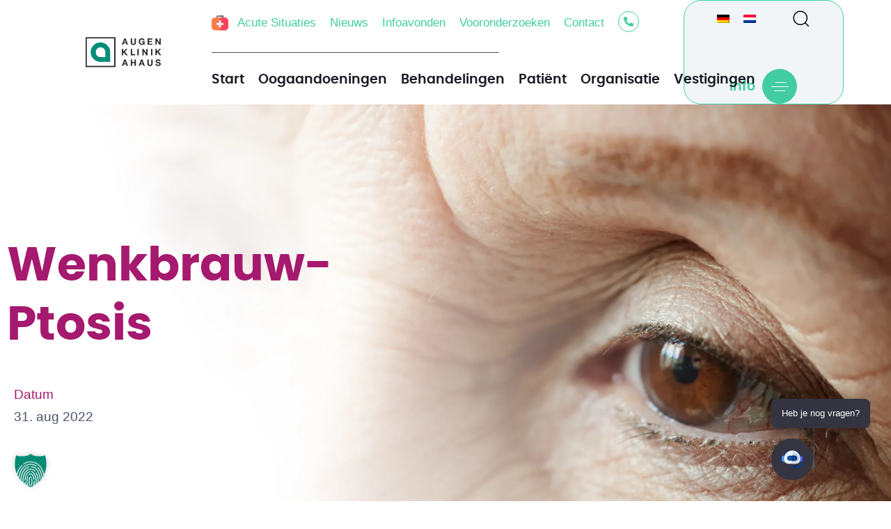

--- FILE ---
content_type: text/html; charset=UTF-8
request_url: https://www.augenklinik.nl/oogaandoening/oogleden/leeftijd-gerelateerd/wenkbrauw-ptosis.html
body_size: 55594
content:
<!DOCTYPE html>
<html lang="nl-NL" prefix="og: https://ogp.me/ns#">
<head >

	<meta charset="UTF-8">
	<meta name="viewport" content="width=device-width, initial-scale=1.0" />
	<meta http-equiv="X-UA-Compatible" content="IE=edge">
	<link rel="profile" href="https://gmpg.org/xfn/11">
	<meta name="mobile-web-app-capable" content="yes">
<meta name="apple-mobile-web-app-capable" content="yes">
<meta name="apple-mobile-web-app-title" content="Augenärzte Gerl &amp; Kollegen - Gemeinsam weiter sehen">

			<script type="text/javascript">
			var WebFontConfig = WebFontConfig || {};
			WebFontConfig['active'] = function() {
				if ( typeof ( window.jQuery ) !== 'undefined' ) {
					jQuery(window).trigger('liquid_async_fonts_active');
				}
			};
			WebFontConfig['inactive'] = function() {
				if ( typeof ( window.jQuery ) !== 'undefined' ) {
					jQuery(window).trigger('liquid_async_fonts_inactive');
				}
			};
			</script>
			<link rel="alternate" hreflang="de-de" href="https://www.augenklinik.de/erkrankung/lider/altersveraenderungen/brauenptosis.html" />
<link rel="alternate" hreflang="nl-nl" href="https://www.augenklinik.nl/oogaandoening/oogleden/leeftijd-gerelateerd/wenkbrauw-ptosis.html" />
<link rel="alternate" hreflang="x-default" href="https://www.augenklinik.de/erkrankung/lider/altersveraenderungen/brauenptosis.html" />


<title>Wenkbrauw-Ptosis - Augenärzte Gerl &amp; Kollegen - augenklinik.de</title>
<style>.flying-press-lazy-bg{background-image:none!important;}</style>
<link rel='preload' href='https://www.augenklinik.nl/wp-content/uploads/2022/07/Altersveraenderungen-am-Lid.webp' as='image' fetchpriority='high' />
<link rel='preload' href='https://www.augenklinik.de/wp-content/uploads/2024/04/eye-chatbot-2.gif' as='image' fetchpriority='high' />
<link rel='preload' href='https://www.augenklinik.nl/wp-content/uploads/2022/04/Augenklinik-Ahaus.webp' as='image' imagesrcset='' imagesizes=''/>
<link rel='preload' href='https://www.augenklinik.nl/wp-content/uploads/2022/12/Notfall-icon.png' as='image' imagesrcset='' imagesizes=''/>
<link rel='preload' href='https://www.augenklinik.nl/wp-content/plugins/sitepress-multilingual-cms/res/flags/de.png' as='image' imagesrcset='' imagesizes=''/>
<link rel='preload' href='https://www.augenklinik.nl/wp-content/plugins/sitepress-multilingual-cms/res/flags/nl.png' as='image' imagesrcset='' imagesizes=''/>
<link rel='preload' href='https://www.augenklinik.nl/wp-content/uploads/2022/11/poppins-semibold-webfont.woff2' as='font' type='font/woff2' fetchpriority='high' crossorigin='anonymous'><link rel='preload' href='https://www.augenklinik.nl/wp-content/uploads/2022/11/poppins-bold-webfont.woff2' as='font' type='font/woff2' fetchpriority='high' crossorigin='anonymous'><link rel='preload' href='https://www.augenklinik.nl/wp-content/uploads/2022/11/Poppins-SemiBold.woff' as='font' type='font/woff' fetchpriority='high' crossorigin='anonymous'><link rel='preload' href='https://www.augenklinik.nl/wp-content/uploads/2022/11/Poppins-Bold.woff' as='font' type='font/woff' fetchpriority='high' crossorigin='anonymous'><link rel='preload' href='https://www.augenklinik.de/wp-content/uploads/2022/11/poppins-semibold-webfont.woff2' as='font' type='font/woff2' fetchpriority='high' crossorigin='anonymous'><link rel='preload' href='https://www.augenklinik.de/wp-content/uploads/2022/11/poppins-bold-webfont.woff2' as='font' type='font/woff2' fetchpriority='high' crossorigin='anonymous'><link rel='preload' href='https://www.augenklinik.de/wp-content/uploads/2022/11/Poppins-SemiBold.woff' as='font' type='font/woff' fetchpriority='high' crossorigin='anonymous'><link rel='preload' href='https://www.augenklinik.de/wp-content/uploads/2022/11/Poppins-Bold.woff' as='font' type='font/woff' fetchpriority='high' crossorigin='anonymous'>
<meta name="description" content="Wenkbrauwptosis is de benaming voor een naar beneden hangende wenkbrauw. Door het hangen van de wenkbrauw ontstaat er een relatief huidoverschot aan het bovenooglid, waardoor een dermatochalasis kan toenemen."/>
<meta name="robots" content="follow, index"/>
<link rel="canonical" href="https://www.augenklinik.nl/oogaandoening/oogleden/leeftijd-gerelateerd/wenkbrauw-ptosis.html" />
<meta property="og:locale" content="nl_NL" />
<meta property="og:type" content="article" />
<meta property="og:title" content="Wenkbrauw-Ptosis - Augenärzte Gerl &amp; Kollegen - augenklinik.de" />
<meta property="og:description" content="Wenkbrauwptosis is de benaming voor een naar beneden hangende wenkbrauw. Door het hangen van de wenkbrauw ontstaat er een relatief huidoverschot aan het bovenooglid, waardoor een dermatochalasis kan toenemen." />
<meta property="og:url" content="https://www.augenklinik.nl/oogaandoening/oogleden/leeftijd-gerelateerd/wenkbrauw-ptosis.html" />
<meta property="og:site_name" content="Augenärzte Gerl &amp; Kollegen" />
<meta property="article:publisher" content="https://www.facebook.com/augenklinik.de" />
<meta property="article:author" content="labib" />
<meta property="article:tag" content="Leeftijd gerelateerd" />
<meta property="article:tag" content="Ooglid" />
<meta property="og:updated_time" content="2022-08-31T10:13:49+02:00" />
<meta property="og:image" content="https://www.augenklinik.nl/wp-content/uploads/2023/03/Augenklinik-Ahaus.webp" />
<meta property="og:image:secure_url" content="https://www.augenklinik.nl/wp-content/uploads/2023/03/Augenklinik-Ahaus.webp" />
<meta property="og:image:width" content="1200" />
<meta property="og:image:height" content="630" />
<meta property="og:image:alt" content="Augenklinik Ahaus - Augenpraxis Ahaus" />
<meta property="og:image:type" content="image/webp" />
<meta property="article:published_time" content="2022-08-31T10:11:25+02:00" />
<meta property="article:modified_time" content="2022-08-31T10:13:49+02:00" />
<meta name="twitter:card" content="summary_large_image" />
<meta name="twitter:title" content="Wenkbrauw-Ptosis - Augenärzte Gerl &amp; Kollegen - augenklinik.de" />
<meta name="twitter:description" content="Wenkbrauwptosis is de benaming voor een naar beneden hangende wenkbrauw. Door het hangen van de wenkbrauw ontstaat er een relatief huidoverschot aan het bovenooglid, waardoor een dermatochalasis kan toenemen." />
<meta name="twitter:image" content="https://www.augenklinik.nl/wp-content/uploads/2023/03/Augenklinik-Ahaus.webp" />
<script type="application/ld+json" class="rank-math-schema-pro">{"@context":"https://schema.org","@graph":[{"@type":"Place","@id":"https://www.augenklinik.nl/#place","address":{"@type":"PostalAddress","streetAddress":"Am Schlo\u00dfgraben 13","addressLocality":"Ahaus","addressRegion":"Nordrhein-Westfalen","postalCode":"48683","addressCountry":"Deutschland"}},{"@type":["MedicalOrganization","Organization"],"@id":"https://www.augenklinik.nl/#organization","name":"Augenklinik Ahaus G + H GmbH &amp; Co. KG","url":"https://www.augenklinik.de/","sameAs":["https://www.facebook.com/augenklinik.de"],"email":"info@augenklinik.de","address":{"@type":"PostalAddress","streetAddress":"Am Schlo\u00dfgraben 13","addressLocality":"Ahaus","addressRegion":"Nordrhein-Westfalen","postalCode":"48683","addressCountry":"Deutschland"},"logo":{"@type":"ImageObject","@id":"https://www.augenklinik.nl/#logo","url":"https://www.augenklinik.de/wp-content/uploads/2022/10/Logo.png","contentUrl":"https://www.augenklinik.de/wp-content/uploads/2022/10/Logo.png","caption":"Augen\u00e4rzte Gerl &amp; Kollegen","inLanguage":"nl-NL","width":"1024","height":"1024"},"contactPoint":[{"@type":"ContactPoint","telephone":"02561 955 55\u200b","contactType":"reservations"},{"@type":"ContactPoint","telephone":"116 117","contactType":"emergency"}],"location":{"@id":"https://www.augenklinik.nl/#place"}},{"@type":"WebSite","@id":"https://www.augenklinik.nl/#website","url":"https://www.augenklinik.nl","name":"Augen\u00e4rzte Gerl &amp; Kollegen","alternateName":"Augenklinik Ahaus","publisher":{"@id":"https://www.augenklinik.nl/#organization"},"inLanguage":"nl-NL"},{"@type":"ImageObject","@id":"https://www.augenklinik.nl/wp-content/uploads/2023/03/Augenklinik-Ahaus.webp","url":"https://www.augenklinik.nl/wp-content/uploads/2023/03/Augenklinik-Ahaus.webp","width":"1200","height":"630","caption":"Augenklinik Ahaus - Augenpraxis Ahaus","inLanguage":"nl-NL"},{"@type":"BreadcrumbList","@id":"https://www.augenklinik.nl/oogaandoening/oogleden/leeftijd-gerelateerd/wenkbrauw-ptosis.html#breadcrumb","itemListElement":[{"@type":"ListItem","position":"1","item":{"@id":"https://www.augenklinik.de/","name":"Start"}},{"@type":"ListItem","position":"2","item":{"@id":"https://www.augenklinik.nl/oogaandoening","name":"Oogaandoeningen"}},{"@type":"ListItem","position":"3","item":{"@id":"https://www.augenklinik.nl/oogaandoening/oogleden.html","name":"Oogleden"}},{"@type":"ListItem","position":"4","item":{"@id":"https://www.augenklinik.nl/oogaandoening/oogleden/leeftijd-gerelateerd.html","name":"Leeftijd gerelateerd"}},{"@type":"ListItem","position":"5","item":{"@id":"https://www.augenklinik.nl/oogaandoening/oogleden/leeftijd-gerelateerd/wenkbrauw-ptosis.html","name":"Wenkbrauw-Ptosis"}}]},{"@type":"WebPage","@id":"https://www.augenklinik.nl/oogaandoening/oogleden/leeftijd-gerelateerd/wenkbrauw-ptosis.html#webpage","url":"https://www.augenklinik.nl/oogaandoening/oogleden/leeftijd-gerelateerd/wenkbrauw-ptosis.html","name":"Wenkbrauw-Ptosis - Augen\u00e4rzte Gerl &amp; Kollegen - augenklinik.de","datePublished":"2022-08-31T10:11:25+02:00","dateModified":"2022-08-31T10:13:49+02:00","isPartOf":{"@id":"https://www.augenklinik.nl/#website"},"primaryImageOfPage":{"@id":"https://www.augenklinik.nl/wp-content/uploads/2023/03/Augenklinik-Ahaus.webp"},"inLanguage":"nl-NL","breadcrumb":{"@id":"https://www.augenklinik.nl/oogaandoening/oogleden/leeftijd-gerelateerd/wenkbrauw-ptosis.html#breadcrumb"}},{"@type":"Person","@id":"https://www.augenklinik.nl/oogaandoening/oogleden/leeftijd-gerelateerd/wenkbrauw-ptosis.html#author","name":"Marketing Team","image":{"@type":"ImageObject","@id":"https://secure.gravatar.com/avatar/ae0354ccf7a05709cd57d66c795e916b93407ddfc49f12d32899cafd4bae6bf9?s=96&amp;d=mm&amp;r=g","url":"https://secure.gravatar.com/avatar/ae0354ccf7a05709cd57d66c795e916b93407ddfc49f12d32899cafd4bae6bf9?s=96&amp;d=mm&amp;r=g","caption":"Marketing Team","inLanguage":"nl-NL"},"sameAs":["https://www.augenklinik.de","labib"],"worksFor":{"@id":"https://www.augenklinik.nl/#organization"}},{"@type":"Article","headline":"Wenkbrauw-Ptosis - Augen\u00e4rzte Gerl &amp; Kollegen - augenklinik.de","keywords":"Wenkbrauw-Ptosis","datePublished":"2022-08-31T10:11:25+02:00","dateModified":"2022-08-31T10:13:49+02:00","author":{"@id":"https://www.augenklinik.nl/oogaandoening/oogleden/leeftijd-gerelateerd/wenkbrauw-ptosis.html#author","name":"Marketing Team"},"publisher":{"@id":"https://www.augenklinik.nl/#organization"},"description":"Wenkbrauwptosis is de benaming voor een naar beneden hangende wenkbrauw. Door het hangen van de wenkbrauw ontstaat er een relatief huidoverschot aan het bovenooglid, waardoor een dermatochalasis kan toenemen.","name":"Wenkbrauw-Ptosis - Augen\u00e4rzte Gerl &amp; Kollegen - augenklinik.de","@id":"https://www.augenklinik.nl/oogaandoening/oogleden/leeftijd-gerelateerd/wenkbrauw-ptosis.html#richSnippet","isPartOf":{"@id":"https://www.augenklinik.nl/oogaandoening/oogleden/leeftijd-gerelateerd/wenkbrauw-ptosis.html#webpage"},"image":{"@id":"https://www.augenklinik.nl/wp-content/uploads/2023/03/Augenklinik-Ahaus.webp"},"inLanguage":"nl-NL","mainEntityOfPage":{"@id":"https://www.augenklinik.nl/oogaandoening/oogleden/leeftijd-gerelateerd/wenkbrauw-ptosis.html#webpage"}}]}</script>


<link  href="https://www.augenklinik.nl/wp-content/themes/hub/assets/vendors/liquid-icon/lqd-essentials/fonts/lqd-essentials.woff2" as="font" type="font/woff2" crossorigin><style id='wp-img-auto-sizes-contain-inline-css' type='text/css'>img:is([sizes=auto i],[sizes^="auto," i]){contain-intrinsic-size:3000px 1500px}
/*# sourceURL=wp-img-auto-sizes-contain-inline-css */</style>
<link rel='stylesheet' id='post-views-counter-frontend-css' href='https://www.augenklinik.nl/wp-content/plugins/post-views-counter/css/frontend.css?ver=1.7.3' type='text/css' media='all' />
<style id='classic-theme-styles-inline-css' type='text/css'>/*! This file is auto-generated */
.wp-block-button__link{color:#fff;background-color:#32373c;border-radius:9999px;box-shadow:none;text-decoration:none;padding:calc(.667em + 2px) calc(1.333em + 2px);font-size:1.125em}.wp-block-file__button{background:#32373c;color:#fff;text-decoration:none}
/*# sourceURL=/wp-includes/css/classic-themes.min.css */</style>
<style id='global-styles-inline-css' type='text/css'>:root{--wp--preset--aspect-ratio--square: 1;--wp--preset--aspect-ratio--4-3: 4/3;--wp--preset--aspect-ratio--3-4: 3/4;--wp--preset--aspect-ratio--3-2: 3/2;--wp--preset--aspect-ratio--2-3: 2/3;--wp--preset--aspect-ratio--16-9: 16/9;--wp--preset--aspect-ratio--9-16: 9/16;--wp--preset--color--black: #000000;--wp--preset--color--cyan-bluish-gray: #abb8c3;--wp--preset--color--white: #ffffff;--wp--preset--color--pale-pink: #f78da7;--wp--preset--color--vivid-red: #cf2e2e;--wp--preset--color--luminous-vivid-orange: #ff6900;--wp--preset--color--luminous-vivid-amber: #fcb900;--wp--preset--color--light-green-cyan: #7bdcb5;--wp--preset--color--vivid-green-cyan: #00d084;--wp--preset--color--pale-cyan-blue: #8ed1fc;--wp--preset--color--vivid-cyan-blue: #0693e3;--wp--preset--color--vivid-purple: #9b51e0;--wp--preset--gradient--vivid-cyan-blue-to-vivid-purple: linear-gradient(135deg,rgb(6,147,227) 0%,rgb(155,81,224) 100%);--wp--preset--gradient--light-green-cyan-to-vivid-green-cyan: linear-gradient(135deg,rgb(122,220,180) 0%,rgb(0,208,130) 100%);--wp--preset--gradient--luminous-vivid-amber-to-luminous-vivid-orange: linear-gradient(135deg,rgb(252,185,0) 0%,rgb(255,105,0) 100%);--wp--preset--gradient--luminous-vivid-orange-to-vivid-red: linear-gradient(135deg,rgb(255,105,0) 0%,rgb(207,46,46) 100%);--wp--preset--gradient--very-light-gray-to-cyan-bluish-gray: linear-gradient(135deg,rgb(238,238,238) 0%,rgb(169,184,195) 100%);--wp--preset--gradient--cool-to-warm-spectrum: linear-gradient(135deg,rgb(74,234,220) 0%,rgb(151,120,209) 20%,rgb(207,42,186) 40%,rgb(238,44,130) 60%,rgb(251,105,98) 80%,rgb(254,248,76) 100%);--wp--preset--gradient--blush-light-purple: linear-gradient(135deg,rgb(255,206,236) 0%,rgb(152,150,240) 100%);--wp--preset--gradient--blush-bordeaux: linear-gradient(135deg,rgb(254,205,165) 0%,rgb(254,45,45) 50%,rgb(107,0,62) 100%);--wp--preset--gradient--luminous-dusk: linear-gradient(135deg,rgb(255,203,112) 0%,rgb(199,81,192) 50%,rgb(65,88,208) 100%);--wp--preset--gradient--pale-ocean: linear-gradient(135deg,rgb(255,245,203) 0%,rgb(182,227,212) 50%,rgb(51,167,181) 100%);--wp--preset--gradient--electric-grass: linear-gradient(135deg,rgb(202,248,128) 0%,rgb(113,206,126) 100%);--wp--preset--gradient--midnight: linear-gradient(135deg,rgb(2,3,129) 0%,rgb(40,116,252) 100%);--wp--preset--font-size--small: 13px;--wp--preset--font-size--medium: 20px;--wp--preset--font-size--large: 36px;--wp--preset--font-size--x-large: 42px;--wp--preset--spacing--20: 0.44rem;--wp--preset--spacing--30: 0.67rem;--wp--preset--spacing--40: 1rem;--wp--preset--spacing--50: 1.5rem;--wp--preset--spacing--60: 2.25rem;--wp--preset--spacing--70: 3.38rem;--wp--preset--spacing--80: 5.06rem;--wp--preset--shadow--natural: 6px 6px 9px rgba(0, 0, 0, 0.2);--wp--preset--shadow--deep: 12px 12px 50px rgba(0, 0, 0, 0.4);--wp--preset--shadow--sharp: 6px 6px 0px rgba(0, 0, 0, 0.2);--wp--preset--shadow--outlined: 6px 6px 0px -3px rgb(255, 255, 255), 6px 6px rgb(0, 0, 0);--wp--preset--shadow--crisp: 6px 6px 0px rgb(0, 0, 0);}:where(.is-layout-flex){gap: 0.5em;}:where(.is-layout-grid){gap: 0.5em;}body .is-layout-flex{display: flex;}.is-layout-flex{flex-wrap: wrap;align-items: center;}.is-layout-flex > :is(*, div){margin: 0;}body .is-layout-grid{display: grid;}.is-layout-grid > :is(*, div){margin: 0;}:where(.wp-block-columns.is-layout-flex){gap: 2em;}:where(.wp-block-columns.is-layout-grid){gap: 2em;}:where(.wp-block-post-template.is-layout-flex){gap: 1.25em;}:where(.wp-block-post-template.is-layout-grid){gap: 1.25em;}.has-black-color{color: var(--wp--preset--color--black) !important;}.has-cyan-bluish-gray-color{color: var(--wp--preset--color--cyan-bluish-gray) !important;}.has-white-color{color: var(--wp--preset--color--white) !important;}.has-pale-pink-color{color: var(--wp--preset--color--pale-pink) !important;}.has-vivid-red-color{color: var(--wp--preset--color--vivid-red) !important;}.has-luminous-vivid-orange-color{color: var(--wp--preset--color--luminous-vivid-orange) !important;}.has-luminous-vivid-amber-color{color: var(--wp--preset--color--luminous-vivid-amber) !important;}.has-light-green-cyan-color{color: var(--wp--preset--color--light-green-cyan) !important;}.has-vivid-green-cyan-color{color: var(--wp--preset--color--vivid-green-cyan) !important;}.has-pale-cyan-blue-color{color: var(--wp--preset--color--pale-cyan-blue) !important;}.has-vivid-cyan-blue-color{color: var(--wp--preset--color--vivid-cyan-blue) !important;}.has-vivid-purple-color{color: var(--wp--preset--color--vivid-purple) !important;}.has-black-background-color{background-color: var(--wp--preset--color--black) !important;}.has-cyan-bluish-gray-background-color{background-color: var(--wp--preset--color--cyan-bluish-gray) !important;}.has-white-background-color{background-color: var(--wp--preset--color--white) !important;}.has-pale-pink-background-color{background-color: var(--wp--preset--color--pale-pink) !important;}.has-vivid-red-background-color{background-color: var(--wp--preset--color--vivid-red) !important;}.has-luminous-vivid-orange-background-color{background-color: var(--wp--preset--color--luminous-vivid-orange) !important;}.has-luminous-vivid-amber-background-color{background-color: var(--wp--preset--color--luminous-vivid-amber) !important;}.has-light-green-cyan-background-color{background-color: var(--wp--preset--color--light-green-cyan) !important;}.has-vivid-green-cyan-background-color{background-color: var(--wp--preset--color--vivid-green-cyan) !important;}.has-pale-cyan-blue-background-color{background-color: var(--wp--preset--color--pale-cyan-blue) !important;}.has-vivid-cyan-blue-background-color{background-color: var(--wp--preset--color--vivid-cyan-blue) !important;}.has-vivid-purple-background-color{background-color: var(--wp--preset--color--vivid-purple) !important;}.has-black-border-color{border-color: var(--wp--preset--color--black) !important;}.has-cyan-bluish-gray-border-color{border-color: var(--wp--preset--color--cyan-bluish-gray) !important;}.has-white-border-color{border-color: var(--wp--preset--color--white) !important;}.has-pale-pink-border-color{border-color: var(--wp--preset--color--pale-pink) !important;}.has-vivid-red-border-color{border-color: var(--wp--preset--color--vivid-red) !important;}.has-luminous-vivid-orange-border-color{border-color: var(--wp--preset--color--luminous-vivid-orange) !important;}.has-luminous-vivid-amber-border-color{border-color: var(--wp--preset--color--luminous-vivid-amber) !important;}.has-light-green-cyan-border-color{border-color: var(--wp--preset--color--light-green-cyan) !important;}.has-vivid-green-cyan-border-color{border-color: var(--wp--preset--color--vivid-green-cyan) !important;}.has-pale-cyan-blue-border-color{border-color: var(--wp--preset--color--pale-cyan-blue) !important;}.has-vivid-cyan-blue-border-color{border-color: var(--wp--preset--color--vivid-cyan-blue) !important;}.has-vivid-purple-border-color{border-color: var(--wp--preset--color--vivid-purple) !important;}.has-vivid-cyan-blue-to-vivid-purple-gradient-background{background: var(--wp--preset--gradient--vivid-cyan-blue-to-vivid-purple) !important;}.has-light-green-cyan-to-vivid-green-cyan-gradient-background{background: var(--wp--preset--gradient--light-green-cyan-to-vivid-green-cyan) !important;}.has-luminous-vivid-amber-to-luminous-vivid-orange-gradient-background{background: var(--wp--preset--gradient--luminous-vivid-amber-to-luminous-vivid-orange) !important;}.has-luminous-vivid-orange-to-vivid-red-gradient-background{background: var(--wp--preset--gradient--luminous-vivid-orange-to-vivid-red) !important;}.has-very-light-gray-to-cyan-bluish-gray-gradient-background{background: var(--wp--preset--gradient--very-light-gray-to-cyan-bluish-gray) !important;}.has-cool-to-warm-spectrum-gradient-background{background: var(--wp--preset--gradient--cool-to-warm-spectrum) !important;}.has-blush-light-purple-gradient-background{background: var(--wp--preset--gradient--blush-light-purple) !important;}.has-blush-bordeaux-gradient-background{background: var(--wp--preset--gradient--blush-bordeaux) !important;}.has-luminous-dusk-gradient-background{background: var(--wp--preset--gradient--luminous-dusk) !important;}.has-pale-ocean-gradient-background{background: var(--wp--preset--gradient--pale-ocean) !important;}.has-electric-grass-gradient-background{background: var(--wp--preset--gradient--electric-grass) !important;}.has-midnight-gradient-background{background: var(--wp--preset--gradient--midnight) !important;}.has-small-font-size{font-size: var(--wp--preset--font-size--small) !important;}.has-medium-font-size{font-size: var(--wp--preset--font-size--medium) !important;}.has-large-font-size{font-size: var(--wp--preset--font-size--large) !important;}.has-x-large-font-size{font-size: var(--wp--preset--font-size--x-large) !important;}
:where(.wp-block-post-template.is-layout-flex){gap: 1.25em;}:where(.wp-block-post-template.is-layout-grid){gap: 1.25em;}
:where(.wp-block-term-template.is-layout-flex){gap: 1.25em;}:where(.wp-block-term-template.is-layout-grid){gap: 1.25em;}
:where(.wp-block-columns.is-layout-flex){gap: 2em;}:where(.wp-block-columns.is-layout-grid){gap: 2em;}
:root :where(.wp-block-pullquote){font-size: 1.5em;line-height: 1.6;}
/*# sourceURL=global-styles-inline-css */</style>
<link rel='stylesheet' id='redux-extendify-styles-css' href='https://www.augenklinik.nl/wp-content/plugins/hub-core/extras/redux-framework/redux-core/assets/css/extendify-utilities.css?ver=4.4.12.2' type='text/css' media='all' />
<link rel='stylesheet' id='bodhi-svgs-attachment-css' href='https://www.augenklinik.nl/wp-content/plugins/svg-support/css/svgs-attachment.css' type='text/css' media='all' />
<link rel='stylesheet' id='wpml-legacy-horizontal-list-0-css' href='https://www.augenklinik.nl/wp-content/plugins/sitepress-multilingual-cms/templates/language-switchers/legacy-list-horizontal/style.min.css?ver=1' type='text/css' media='all' />
<link rel='stylesheet' id='ea11y-skip-link-css' href='https://www.augenklinik.nl/wp-content/plugins/pojo-accessibility/assets/build/skip-link.css?ver=4.0.1' type='text/css' media='all' />
<link rel='stylesheet' id='font-awesome-v5-css' href='https://www.augenklinik.nl/wp-content/themes/hub/assets/vendors/font-awesome-v5/css/all.min.css' type='text/css' media='all' />
<link rel='stylesheet' id='bootstrap-css' href='https://www.augenklinik.nl/wp-content/themes/hub/assets/css/vendors/bootstrap/bootstrap-optimize.css' type='text/css' media='all' />
<link rel='stylesheet' id='liquid-base-css' href='https://www.augenklinik.nl/wp-content/themes/hub/style.css' type='text/css' media='all' />
<style id='liquid-base-inline-css' type='text/css'>.lqd-69735401af960{
			position: fixed;
			left: 0;
			bottom: 0;
			right: 0;
			margin: 0;
			padding: 1em 1.41575em;
			background-color: #3d9cd2;
			color: #fff;
			z-index: 9998;
			display: flex;
			justify-content: center;
			align-items: center;
			gap: 8px;
			a{color:#fff}
		}.lqd-69735401af960.err{
			background-color: #d63939;
		}
/*# sourceURL=liquid-base-inline-css */</style>
<link rel='stylesheet' id='liquid-base-typography-css' href='https://www.augenklinik.nl/wp-content/themes/hub/assets/css/elements/base/typography.css' type='text/css' media='all' />
<link rel='stylesheet' id='elementor-frontend-css' href='https://www.augenklinik.nl/wp-content/uploads/elementor/css/custom-frontend.min.css?ver=1769156664' type='text/css' media='all' />
<style id='elementor-frontend-inline-css' type='text/css'>.elementor-kit-856{--e-global-color-primary:#008B74;--e-global-color-secondary:#4A5568;--e-global-color-text:#1A1B25;--e-global-color-accent:#41CCA1;--e-global-color-kadence2:#A5196E;--e-global-color-kadence7:#f1f5f8;--e-global-color-kadence8:#00CB991C;--e-global-color-kadence9:#ffffff;--e-global-color-1919ad6:#1A6052;--e-global-typography-primary-font-family:"Verdana";--e-global-typography-primary-font-size:20px;--e-global-typography-primary-font-weight:600;--e-global-typography-secondary-font-family:"Verdana";--e-global-typography-secondary-font-size:19px;--e-global-typography-text-font-family:"Verdana";--e-global-typography-text-font-size:17px;--e-global-typography-accent-font-family:"Verdana";--e-global-typography-accent-font-size:17px;--e-global-typography-accent-font-weight:500;--e-global-typography-d2887fb-font-family:"Poppins";--e-global-typography-d2887fb-font-size:17px;--e-global-typography-d2887fb-font-weight:500;--e-global-typography-8cbad49-font-family:"Poppins";--e-global-typography-8cbad49-font-size:1.2rem;--e-global-typography-8cbad49-font-weight:400;color:var( --e-global-color-text );font-family:var( --e-global-typography-secondary-font-family ), Sans-serif;font-size:var( --e-global-typography-secondary-font-size );}.elementor-kit-856 button,.elementor-kit-856 input[type="button"],.elementor-kit-856 input[type="submit"],.elementor-kit-856 .elementor-button{background-color:var( --e-global-color-accent );font-family:var( --e-global-typography-d2887fb-font-family ), Sans-serif;font-size:var( --e-global-typography-d2887fb-font-size );font-weight:var( --e-global-typography-d2887fb-font-weight );color:var( --e-global-color-kadence9 );}.elementor-kit-856 button:hover,.elementor-kit-856 button:focus,.elementor-kit-856 input[type="button"]:hover,.elementor-kit-856 input[type="button"]:focus,.elementor-kit-856 input[type="submit"]:hover,.elementor-kit-856 input[type="submit"]:focus,.elementor-kit-856 .elementor-button:hover,.elementor-kit-856 .elementor-button:focus{background-color:var( --e-global-color-primary );}body.elementor-page{--color-gradient-start:#41CCA1;--color-gradient-stop:#008B74;}.main-header .navbar-brand{max-width:170px;}.elementor-kit-856 a{color:var( --e-global-color-accent );font-family:"Verdana", Sans-serif;font-size:19px;}.elementor-kit-856 .lqd-post-content,.elementor-kit-856 .lqd-post-header .entry-excerpt{font-family:var( --e-global-typography-text-font-family ), Sans-serif;font-size:var( --e-global-typography-text-font-size );}h1, .h1{color:var( --e-global-color-primary );font-family:"Poppins", Sans-serif;font-size:47px;font-weight:700;line-height:1.25em;}h2, .h2{color:var( --e-global-color-primary );font-family:"Poppins", Sans-serif;font-weight:600;line-height:1.2em;}h3, .h3{color:var( --e-global-color-primary );font-family:"Poppins", Sans-serif;font-size:24px;font-weight:600;line-height:1.2em;}h4, .h4{color:var( --e-global-color-primary );font-family:"Poppins", Sans-serif;font-size:25px;font-weight:600;line-height:1.2em;}h5, .h5{color:var( --e-global-color-primary );font-family:"Poppins", Sans-serif;font-size:19px;font-weight:600;line-height:1.2em;}h6, .h6{color:var( --e-global-color-kadence2 );font-family:"Poppins", Sans-serif;font-size:14px;font-weight:600;line-height:1.2em;letter-spacing:1px;}.page-scheme-dark{color:rgba(255, 255, 255, 0.8);}.page-scheme-dark h1, .page-scheme-dark .h1{color:#ffffff;}.page-scheme-dark h2, .page-scheme-dark .h2{color:#ffffff;}.page-scheme-dark h3, .page-scheme-dark .h3{color:#ffffff;}.page-scheme-dark h4, .page-scheme-dark .h4{color:#ffffff;}.page-scheme-dark h5, .page-scheme-dark .h5{color:#ffffff;}.page-scheme-dark h6, .page-scheme-dark .h6{color:#ffffff;}.elementor-section.elementor-section-boxed > .elementor-container{max-width:1170px;}.e-con{--container-max-width:1170px;}.elementor-widget:not(:last-child){margin-block-end:0px;}.elementor-element{--widgets-spacing:0px 0px;--widgets-spacing-row:0px;--widgets-spacing-column:0px;}{}h1.entry-title{display:var(--page-title-display);}@media(max-width:1199px){.elementor-kit-856{--e-global-typography-secondary-font-size:17px;--e-global-typography-text-font-size:15px;--e-global-typography-accent-font-size:15px;--e-global-typography-d2887fb-font-size:18px;--e-global-typography-8cbad49-font-size:1.1rem;font-size:var( --e-global-typography-secondary-font-size );}.main-header .lqd-mobile-sec .navbar-brand img{max-width:170px;}.elementor-kit-856 a{font-size:15px;}.elementor-kit-856 .lqd-post-content,.elementor-kit-856 .lqd-post-header .entry-excerpt{font-size:var( --e-global-typography-text-font-size );}h1, .h1{font-size:34px;}h2, .h2{font-size:1.7rem;}h3, .h3{font-size:1.4rem;}.elementor-kit-856 button,.elementor-kit-856 input[type="button"],.elementor-kit-856 input[type="submit"],.elementor-kit-856 .elementor-button{font-size:var( --e-global-typography-d2887fb-font-size );}.elementor-section.elementor-section-boxed > .elementor-container{max-width:1024px;}.e-con{--container-max-width:1024px;}}@media(max-width:767px){.elementor-kit-856{--e-global-typography-primary-font-size:17px;--e-global-typography-secondary-font-size:16px;--e-global-typography-text-font-size:15px;--e-global-typography-accent-font-size:15px;--e-global-typography-d2887fb-font-size:16px;--e-global-typography-8cbad49-font-size:1rem;font-size:var( --e-global-typography-secondary-font-size );}.main-header .lqd-mobile-sec .navbar-brand img{max-width:170px;}.elementor-kit-856 a{font-size:17px;}.elementor-kit-856 .lqd-post-content,.elementor-kit-856 .lqd-post-header .entry-excerpt{font-size:var( --e-global-typography-text-font-size );}h1, .h1{font-size:28px;}h2, .h2{font-size:1.6rem;}h3, .h3{font-size:1.3rem;}.elementor-kit-856 button,.elementor-kit-856 input[type="button"],.elementor-kit-856 input[type="submit"],.elementor-kit-856 .elementor-button{font-size:var( --e-global-typography-d2887fb-font-size );}.elementor-section.elementor-section-boxed > .elementor-container{max-width:767px;}.e-con{--container-max-width:767px;}}/* Start Custom Fonts CSS */@font-face{font-display:swap;font-family:'Poppins';font-style:normal;font-weight:600;font-display:auto;src:url('https://www.augenklinik.de/wp-content/uploads/2022/11/poppins-semibold-webfont.eot');src:url('https://www.augenklinik.de/wp-content/uploads/2022/11/poppins-semibold-webfont.eot?#iefix') format('embedded-opentype'),
url('https://www.augenklinik.de/wp-content/uploads/2022/11/poppins-semibold-webfont.woff2') format('woff2'),
url('https://www.augenklinik.de/wp-content/uploads/2022/11/Poppins-SemiBold.woff') format('woff'),
url('https://www.augenklinik.de/wp-content/uploads/2022/11/Poppins-SemiBold.ttf') format('truetype'),
url('https://www.augenklinik.de/wp-content/uploads/2022/11/poppins-semibold-webfont.svg#Poppins') format('svg');}
@font-face{font-display:swap;font-family:'Poppins';font-style:normal;font-weight:700;font-display:auto;src:url('https://www.augenklinik.de/wp-content/uploads/2022/11/poppins-bold-webfont.eot');src:url('https://www.augenklinik.de/wp-content/uploads/2022/11/poppins-bold-webfont.eot?#iefix') format('embedded-opentype'),
url('https://www.augenklinik.de/wp-content/uploads/2022/11/poppins-bold-webfont.woff2') format('woff2'),
url('https://www.augenklinik.de/wp-content/uploads/2022/11/Poppins-Bold.woff') format('woff'),
url('https://www.augenklinik.de/wp-content/uploads/2022/11/Poppins-Bold.ttf') format('truetype'),
url('https://www.augenklinik.de/wp-content/uploads/2022/11/poppins-bold-webfont.svg#Poppins') format('svg');}
/* End Custom Fonts CSS */
.elementor-15633 .elementor-element.elementor-element-b01f84c:not(.elementor-motion-effects-element-type-background), .elementor-15633 .elementor-element.elementor-element-b01f84c > .elementor-motion-effects-container > .elementor-motion-effects-layer{background-color:#F8F8F8;background-image:url("https://www.augenklinik.nl/wp-content/uploads/2022/07/Altersveraenderungen-am-Lid.webp");background-position:center center;background-repeat:no-repeat;background-size:cover;}.elementor-15633 .elementor-element.elementor-element-b01f84c > .elementor-container{min-height:91vh;}.elementor-15633 .elementor-element.elementor-element-b01f84c{transition:background 0.3s, border 0.3s, border-radius 0.3s, box-shadow 0.3s;padding:0px 0px 0px 0px;}.elementor-15633 .elementor-element.elementor-element-b01f84c > .elementor-background-overlay{transition:background 0.3s, border-radius 0.3s, opacity 0.3s;}.elementor-15633 .elementor-element.elementor-element-80463bd > .elementor-element-populated{transition:background 0.3s, border 0.3s, border-radius 0.3s, box-shadow 0.3s;}.elementor-15633 .elementor-element.elementor-element-80463bd > .elementor-element-populated > .elementor-background-overlay{transition:background 0.3s, border-radius 0.3s, opacity 0.3s;}.elementor-15633 .elementor-element.elementor-element-fe33f39 > .elementor-widget-container{margin:0px 0px 30px 0px;}.elementor-15633 .elementor-element.elementor-element-fe33f39 .ld-fh-element, .elementor-15633 .elementor-element.elementor-element-fe33f39 .ld-fh-element a{color:var( --e-global-color-kadence2 );}.elementor-15633 .elementor-element.elementor-element-fe33f39 .ld-fh-element{font-size:68px;margin:0em 0em 0.15em 0em;}.elementor-15633 .elementor-element.elementor-element-fe33f39 .lqd-highlight-inner, .elementor-15633 .elementor-element.elementor-element-fe33f39 .lqd-highlight-inner .lqd-highlight-brush-svg{height:0.275em;}.elementor-15633 .elementor-element.elementor-element-fe33f39 .lqd-highlight-inner{bottom:0em;left:0em;}.elementor-15633 .elementor-element.elementor-element-3410009 > .elementor-widget-container{padding:0px 0px 0px 10px;}.elementor-15633 .elementor-element.elementor-element-3410009 .elementor-icon-box-wrapper{text-align:start;}.elementor-15633 .elementor-element.elementor-element-3410009 .elementor-icon-box-title{color:var( --e-global-color-kadence2 );}.elementor-15633 .elementor-element.elementor-element-3410009 .elementor-icon-box-description{color:var( --e-global-color-secondary );}.elementor-bc-flex-widget .elementor-15633 .elementor-element.elementor-element-f811706.elementor-column .elementor-widget-wrap{align-items:flex-end;}.elementor-15633 .elementor-element.elementor-element-f811706.elementor-column.elementor-element[data-element_type="column"] > .elementor-widget-wrap.elementor-element-populated{align-content:flex-end;align-items:flex-end;}.elementor-15633 .elementor-element.elementor-element-f811706 > .elementor-element-populated{padding:90% 0% 0% 0%;}.elementor-15633 .elementor-element.elementor-element-1e5a982 > .elementor-widget-container{padding:100px 20px 0px 0px;}.elementor-15633 .elementor-element.elementor-element-1e5a982 .btn{--icon-font-size:2em;}.elementor-15633 .elementor-element.elementor-element-1e5a982 .btn-icon{background:var( --e-global-color-kadence2 );}.elementor-15633 .elementor-element.elementor-element-1e5a982 .btn-icon:before{border-color:var( --e-global-color-kadence9 );}.elementor-15633 .elementor-element.elementor-element-1e5a982 .btn:hover, .elementor-15633 .elementor-element.elementor-element-1e5a982 .btn:focus{color:var( --e-global-color-primary );}.elementor-15633 .elementor-element.elementor-element-4e8a004:not(.elementor-motion-effects-element-type-background), .elementor-15633 .elementor-element.elementor-element-4e8a004 > .elementor-motion-effects-container > .elementor-motion-effects-layer{background-color:#F8F8F8;}.elementor-15633 .elementor-element.elementor-element-4e8a004{transition:background 0.3s, border 0.3s, border-radius 0.3s, box-shadow 0.3s;}.elementor-15633 .elementor-element.elementor-element-4e8a004 > .elementor-background-overlay{transition:background 0.3s, border-radius 0.3s, opacity 0.3s;}.elementor-15633 .elementor-element.elementor-element-704992e{width:var( --container-widget-width, 65% );max-width:65%;--container-widget-width:65%;--container-widget-flex-grow:0;font-family:var( --e-global-typography-d2887fb-font-family ), Sans-serif;font-size:var( --e-global-typography-d2887fb-font-size );font-weight:var( --e-global-typography-d2887fb-font-weight );}.elementor-15633 .elementor-element.elementor-element-704992e > .elementor-widget-container{margin:20px 0px 0px 0px;}.elementor-15633 .elementor-element.elementor-element-4d4f62e{width:var( --container-widget-width, 35% );max-width:35%;--container-widget-width:35%;--container-widget-flex-grow:0;align-self:center;--alignment:right;--grid-side-margin:10px;--grid-column-gap:10px;--grid-row-gap:10px;--grid-bottom-margin:10px;}.elementor-15633 .elementor-element.elementor-element-4d4f62e > .elementor-widget-container{padding:0px 0px 0px 10px;border-style:solid;border-width:0px 0px 0px 0px;}.elementor-15633 .elementor-element.elementor-element-1fc5903:not(.elementor-motion-effects-element-type-background), .elementor-15633 .elementor-element.elementor-element-1fc5903 > .elementor-motion-effects-container > .elementor-motion-effects-layer{background-image:url("https://www.augenklinik.nl/wp-content/uploads/2022/03/bg-21.svg");background-position:top center;background-size:cover;}.elementor-15633 .elementor-element.elementor-element-1fc5903{transition:background 0.3s, border 0.3s, border-radius 0.3s, box-shadow 0.3s;margin-top:7%;margin-bottom:5%;padding:0px 0px 0px 0px;}.elementor-15633 .elementor-element.elementor-element-1fc5903 > .elementor-background-overlay{transition:background 0.3s, border-radius 0.3s, opacity 0.3s;}.elementor-bc-flex-widget .elementor-15633 .elementor-element.elementor-element-68e5367.elementor-column .elementor-widget-wrap{align-items:center;}.elementor-15633 .elementor-element.elementor-element-68e5367.elementor-column.elementor-element[data-element_type="column"] > .elementor-widget-wrap.elementor-element-populated{align-content:center;align-items:center;}.elementor-15633 .elementor-element.elementor-element-3723368 .lqd-highlight-inner, .elementor-15633 .elementor-element.elementor-element-3723368 .lqd-highlight-inner .lqd-highlight-brush-svg{height:0.275em;}.elementor-15633 .elementor-element.elementor-element-3723368 .lqd-highlight-inner{bottom:0em;left:0em;}.elementor-15633 .elementor-element.elementor-element-3723368 .ld-fh-element{margin:0em 0em 0.55em 0em;}.elementor-15633 .elementor-element.elementor-element-ae0331e .ld-fancy-heading{text-align:justify;}.elementor-15633 .elementor-element.elementor-element-ae0331e .ld-fh-element{font-family:var( --e-global-typography-8cbad49-font-family ), Sans-serif;font-size:var( --e-global-typography-8cbad49-font-size );font-weight:var( --e-global-typography-8cbad49-font-weight );margin:0em 0em 1.5em 0em;}.elementor-15633 .elementor-element.elementor-element-ae0331e .lqd-highlight-inner, .elementor-15633 .elementor-element.elementor-element-ae0331e .lqd-highlight-inner .lqd-highlight-brush-svg{height:0.275em;}.elementor-15633 .elementor-element.elementor-element-ae0331e .lqd-highlight-inner{bottom:0em;left:0em;}.elementor-15633 .elementor-element.elementor-element-cb7a6fa{margin-top:0%;margin-bottom:5%;}.elementor-bc-flex-widget .elementor-15633 .elementor-element.elementor-element-7677a01.elementor-column .elementor-widget-wrap{align-items:center;}.elementor-15633 .elementor-element.elementor-element-7677a01.elementor-column.elementor-element[data-element_type="column"] > .elementor-widget-wrap.elementor-element-populated{align-content:center;align-items:center;}.elementor-15633 .elementor-element.elementor-element-7677a01 > .elementor-element-populated{margin:0% 5% 0% 0%;--e-column-margin-right:5%;--e-column-margin-left:0%;}.elementor-15633 .elementor-element.elementor-element-f5be4c9 > .elementor-widget-container{margin:20px 0px 0px 0px;}.elementor-15633 .elementor-element.elementor-element-f5be4c9 .ld-fancy-heading{text-align:center;}.elementor-15633 .elementor-element.elementor-element-f5be4c9 .ld-fh-element, .elementor-15633 .elementor-element.elementor-element-f5be4c9 .ld-fh-element a{color:var( --e-global-color-primary );}.elementor-15633 .elementor-element.elementor-element-f5be4c9 .lqd-highlight-inner, .elementor-15633 .elementor-element.elementor-element-f5be4c9 .lqd-highlight-inner .lqd-highlight-brush-svg{height:0.275em;}.elementor-15633 .elementor-element.elementor-element-f5be4c9 .lqd-highlight-inner{bottom:0em;left:0em;}.elementor-15633 .elementor-element.elementor-element-f5be4c9 .ld-fh-element{margin:0em 0em 1.5em 0em;}.elementor-bc-flex-widget .elementor-15633 .elementor-element.elementor-element-50d3f1a.elementor-column .elementor-widget-wrap{align-items:center;}.elementor-15633 .elementor-element.elementor-element-50d3f1a.elementor-column.elementor-element[data-element_type="column"] > .elementor-widget-wrap.elementor-element-populated{align-content:center;align-items:center;}.elementor-15633 .elementor-element.elementor-element-b6b7ae5 > .elementor-widget-container{margin:0px 0px 20px 0px;}.elementor-15633 .elementor-element.elementor-element-b6b7ae5 .ld-fh-element, .elementor-15633 .elementor-element.elementor-element-b6b7ae5 .ld-fh-element a{color:var( --e-global-color-kadence2 );}.elementor-15633 .elementor-element.elementor-element-b6b7ae5 .lqd-highlight-inner, .elementor-15633 .elementor-element.elementor-element-b6b7ae5 .lqd-highlight-inner .lqd-highlight-brush-svg{height:0.275em;}.elementor-15633 .elementor-element.elementor-element-b6b7ae5 .lqd-highlight-inner{bottom:0em;left:0em;}.elementor-15633 .elementor-element.elementor-element-b6b7ae5 .ld-fh-element{margin:0em 0em 0.55em 0em;}.elementor-15633 .elementor-element.elementor-element-6662b58 .ld-fancy-heading{text-align:justify;}.elementor-15633 .elementor-element.elementor-element-6662b58 .ld-fh-element{font-family:var( --e-global-typography-8cbad49-font-family ), Sans-serif;font-size:var( --e-global-typography-8cbad49-font-size );font-weight:var( --e-global-typography-8cbad49-font-weight );margin:0em 0em 1.5em 0em;}.elementor-15633 .elementor-element.elementor-element-6662b58 .lqd-highlight-inner, .elementor-15633 .elementor-element.elementor-element-6662b58 .lqd-highlight-inner .lqd-highlight-brush-svg{height:0.275em;}.elementor-15633 .elementor-element.elementor-element-6662b58 .lqd-highlight-inner{bottom:0em;left:0em;}.elementor-15633 .elementor-element.elementor-element-88f4177 .ld-fh-element, .elementor-15633 .elementor-element.elementor-element-88f4177 .ld-fh-element a{color:var( --e-global-color-kadence2 );}.elementor-15633 .elementor-element.elementor-element-88f4177 .lqd-highlight-inner, .elementor-15633 .elementor-element.elementor-element-88f4177 .lqd-highlight-inner .lqd-highlight-brush-svg{height:0.275em;}.elementor-15633 .elementor-element.elementor-element-88f4177 .lqd-highlight-inner{bottom:0em;left:0em;}.elementor-15633 .elementor-element.elementor-element-88f4177 .ld-fh-element{margin:0em 0em 0.55em 0em;}.elementor-15633 .elementor-element.elementor-element-2fce218 .ld-fancy-heading{text-align:justify;}.elementor-15633 .elementor-element.elementor-element-2fce218 .ld-fh-element{font-family:var( --e-global-typography-8cbad49-font-family ), Sans-serif;font-size:var( --e-global-typography-8cbad49-font-size );font-weight:var( --e-global-typography-8cbad49-font-weight );margin:0em 0em 1.5em 0em;}.elementor-15633 .elementor-element.elementor-element-2fce218 .lqd-highlight-inner, .elementor-15633 .elementor-element.elementor-element-2fce218 .lqd-highlight-inner .lqd-highlight-brush-svg{height:0.275em;}.elementor-15633 .elementor-element.elementor-element-2fce218 .lqd-highlight-inner{bottom:0em;left:0em;}.elementor-15633 .elementor-element.elementor-element-1256076 .ld-fh-element, .elementor-15633 .elementor-element.elementor-element-1256076 .ld-fh-element a{color:var( --e-global-color-kadence2 );}.elementor-15633 .elementor-element.elementor-element-1256076 .lqd-highlight-inner, .elementor-15633 .elementor-element.elementor-element-1256076 .lqd-highlight-inner .lqd-highlight-brush-svg{height:0.275em;}.elementor-15633 .elementor-element.elementor-element-1256076 .lqd-highlight-inner{bottom:0em;left:0em;}.elementor-15633 .elementor-element.elementor-element-1256076 .ld-fh-element{margin:0em 0em 0.55em 0em;}.elementor-15633 .elementor-element.elementor-element-4efa26e .ld-fancy-heading{text-align:justify;}.elementor-15633 .elementor-element.elementor-element-4efa26e .ld-fh-element{font-family:var( --e-global-typography-8cbad49-font-family ), Sans-serif;font-size:var( --e-global-typography-8cbad49-font-size );font-weight:var( --e-global-typography-8cbad49-font-weight );margin:0em 0em 1.5em 0em;}.elementor-15633 .elementor-element.elementor-element-4efa26e .lqd-highlight-inner, .elementor-15633 .elementor-element.elementor-element-4efa26e .lqd-highlight-inner .lqd-highlight-brush-svg{height:0.275em;}.elementor-15633 .elementor-element.elementor-element-4efa26e .lqd-highlight-inner{bottom:0em;left:0em;}.elementor-15633 .elementor-element.elementor-element-2aa0d40 > .elementor-container{min-height:50vh;}.elementor-15633 .elementor-element.elementor-element-2aa0d40{margin-top:0%;margin-bottom:10%;}.elementor-15633 .elementor-element.elementor-element-fdbdaaf:not(.elementor-motion-effects-element-type-background) > .elementor-widget-wrap, .elementor-15633 .elementor-element.elementor-element-fdbdaaf > .elementor-widget-wrap > .elementor-motion-effects-container > .elementor-motion-effects-layer{background-color:var( --e-global-color-primary );}.elementor-15633 .elementor-element.elementor-element-fdbdaaf > .elementor-element-populated, .elementor-15633 .elementor-element.elementor-element-fdbdaaf > .elementor-element-populated > .elementor-background-overlay, .elementor-15633 .elementor-element.elementor-element-fdbdaaf > .elementor-background-slideshow{border-radius:20px 20px 20px 20px;}.elementor-15633 .elementor-element.elementor-element-fdbdaaf > .elementor-element-populated{box-shadow:0px 30px 50px 0px rgba(0, 0, 0, 0.097);transition:background 0.3s, border 0.3s, border-radius 0.3s, box-shadow 0.3s;padding:100px 100px 100px 100px;}.elementor-15633 .elementor-element.elementor-element-fdbdaaf > .elementor-element-populated > .elementor-background-overlay{transition:background 0.3s, border-radius 0.3s, opacity 0.3s;}.elementor-15633 .elementor-element.elementor-element-9095888 > .elementor-widget-container{margin:0px 0px 20px 0px;}.elementor-15633 .elementor-element.elementor-element-9095888 .ld-fh-element, .elementor-15633 .elementor-element.elementor-element-9095888 .ld-fh-element a{color:var( --e-global-color-kadence9 );}.elementor-15633 .elementor-element.elementor-element-9095888 .lqd-highlight-inner, .elementor-15633 .elementor-element.elementor-element-9095888 .lqd-highlight-inner .lqd-highlight-brush-svg{height:0.275em;}.elementor-15633 .elementor-element.elementor-element-9095888 .lqd-highlight-inner{bottom:0em;left:0em;}.elementor-15633 .elementor-element.elementor-element-9095888 .ld-fh-element{margin:0em 0em 0.45em 0em;}.elementor-15633 .elementor-element.elementor-element-f181133{--item-display:flex;--read-more-alignment:1;--grid-row-gap:35px;--grid-column-gap:30px;}.elementor-15633 .elementor-element.elementor-element-f181133 .elementor-posts-container .elementor-post__thumbnail{padding-bottom:calc( 0.66 * 100% );}.elementor-15633 .elementor-element.elementor-element-f181133:after{content:"0.66";}.elementor-15633 .elementor-element.elementor-element-f181133 .elementor-post__thumbnail__link{width:100%;}.elementor-15633 .elementor-element.elementor-element-f181133 .elementor-post__meta-data span + span:before{content:"•";}.elementor-15633 .elementor-element.elementor-element-f181133 .elementor-post__card{border-radius:15px;}.elementor-15633 .elementor-element.elementor-element-f181133 .elementor-post__text{margin-top:20px;}.elementor-15633 .elementor-element.elementor-element-f181133 .elementor-post__badge{right:0;}.elementor-15633 .elementor-element.elementor-element-f181133 .elementor-post__card .elementor-post__badge{margin:20px;}.elementor-15633 .elementor-element.elementor-element-f181133 .elementor-post__title, .elementor-15633 .elementor-element.elementor-element-f181133 .elementor-post__title a{font-family:var( --e-global-typography-d2887fb-font-family ), Sans-serif;font-size:var( --e-global-typography-d2887fb-font-size );font-weight:var( --e-global-typography-d2887fb-font-weight );}.elementor-15633 .elementor-element.elementor-element-f181133 a.elementor-post__read-more{font-family:var( --e-global-typography-d2887fb-font-family ), Sans-serif;font-size:var( --e-global-typography-d2887fb-font-size );font-weight:var( --e-global-typography-d2887fb-font-weight );}@media(min-width:768px){.elementor-15633 .elementor-element.elementor-element-80463bd{width:57.607%;}.elementor-15633 .elementor-element.elementor-element-f811706{width:42.352%;}.elementor-15633 .elementor-element.elementor-element-7677a01{width:50%;}.elementor-15633 .elementor-element.elementor-element-50d3f1a{width:50%;}}@media(max-width:1199px) and (min-width:768px){.elementor-15633 .elementor-element.elementor-element-80463bd{width:75%;}.elementor-15633 .elementor-element.elementor-element-f811706{width:25%;}}@media(max-width:1199px){.elementor-15633 .elementor-element.elementor-element-fe33f39 .ld-fh-element{font-size:40px;}.elementor-15633 .elementor-element.elementor-element-1e5a982 > .elementor-widget-container{padding:100px 20px 0px 0px;}.elementor-15633 .elementor-element.elementor-element-704992e{font-size:var( --e-global-typography-d2887fb-font-size );} .elementor-15633 .elementor-element.elementor-element-4d4f62e{--grid-side-margin:10px;--grid-column-gap:10px;--grid-row-gap:10px;--grid-bottom-margin:10px;}.elementor-15633 .elementor-element.elementor-element-1fc5903{padding:20px 20px 50px 20px;}.elementor-15633 .elementor-element.elementor-element-68e5367 > .elementor-element-populated{margin:20px 0px 0px 0px;--e-column-margin-right:0px;--e-column-margin-left:0px;}.elementor-15633 .elementor-element.elementor-element-ae0331e .ld-fh-element{font-size:var( --e-global-typography-8cbad49-font-size );}.elementor-15633 .elementor-element.elementor-element-6662b58 .ld-fh-element{font-size:var( --e-global-typography-8cbad49-font-size );}.elementor-15633 .elementor-element.elementor-element-2fce218 .ld-fh-element{font-size:var( --e-global-typography-8cbad49-font-size );}.elementor-15633 .elementor-element.elementor-element-4efa26e .ld-fh-element{font-size:var( --e-global-typography-8cbad49-font-size );}.elementor-15633 .elementor-element.elementor-element-fdbdaaf > .elementor-element-populated{margin:0px 40px 0px 40px;--e-column-margin-right:40px;--e-column-margin-left:40px;padding:70px 70px 70px 70px;}.elementor-15633 .elementor-element.elementor-element-f181133 .elementor-post__title, .elementor-15633 .elementor-element.elementor-element-f181133 .elementor-post__title a{font-size:var( --e-global-typography-d2887fb-font-size );}.elementor-15633 .elementor-element.elementor-element-f181133 a.elementor-post__read-more{font-size:var( --e-global-typography-d2887fb-font-size );}}@media(max-width:767px){.elementor-15633 .elementor-element.elementor-element-fe33f39 .ld-fh-element{font-size:28px;}.elementor-15633 .elementor-element.elementor-element-704992e{font-size:var( --e-global-typography-d2887fb-font-size );}.elementor-15633 .elementor-element.elementor-element-4d4f62e{width:100%;max-width:100%;--alignment:center;} .elementor-15633 .elementor-element.elementor-element-4d4f62e{--grid-side-margin:10px;--grid-column-gap:10px;--grid-row-gap:10px;--grid-bottom-margin:10px;}.elementor-15633 .elementor-element.elementor-element-1fc5903{padding:10px 10px 10px 10px;}.elementor-15633 .elementor-element.elementor-element-ae0331e .ld-fh-element{font-size:var( --e-global-typography-8cbad49-font-size );}.elementor-15633 .elementor-element.elementor-element-7677a01 > .elementor-element-populated{margin:0% 0% 0% 0%;--e-column-margin-right:0%;--e-column-margin-left:0%;}.elementor-15633 .elementor-element.elementor-element-6662b58 .ld-fh-element{font-size:var( --e-global-typography-8cbad49-font-size );}.elementor-15633 .elementor-element.elementor-element-2fce218 .ld-fh-element{font-size:var( --e-global-typography-8cbad49-font-size );}.elementor-15633 .elementor-element.elementor-element-4efa26e .ld-fh-element{font-size:var( --e-global-typography-8cbad49-font-size );}.elementor-15633 .elementor-element.elementor-element-fdbdaaf > .elementor-element-populated{margin:10px 10px 10px 10px;--e-column-margin-right:10px;--e-column-margin-left:10px;padding:30px 30px 30px 30px;}.elementor-15633 .elementor-element.elementor-element-f181133 .elementor-posts-container .elementor-post__thumbnail{padding-bottom:calc( 0.5 * 100% );}.elementor-15633 .elementor-element.elementor-element-f181133:after{content:"0.5";}.elementor-15633 .elementor-element.elementor-element-f181133 .elementor-post__thumbnail__link{width:100%;}.elementor-15633 .elementor-element.elementor-element-f181133 .elementor-post__title, .elementor-15633 .elementor-element.elementor-element-f181133 .elementor-post__title a{font-size:var( --e-global-typography-d2887fb-font-size );}.elementor-15633 .elementor-element.elementor-element-f181133 a.elementor-post__read-more{font-size:var( --e-global-typography-d2887fb-font-size );}}
.elementor-5123 .elementor-element.elementor-element-d404608 > .elementor-container{min-height:400px;}.elementor-5123 .elementor-element.elementor-element-18f29d7 .elementor-toc__header-title{text-align:start;}.elementor-5123 .elementor-element.elementor-element-18f29d7 .elementor-toc__header{flex-direction:row;}.elementor-5123 .elementor-element.elementor-element-18f29d7{--item-text-hover-decoration:underline;}#elementor-popup-modal-5123{background-color:rgba(0,0,0,.8);justify-content:center;align-items:center;pointer-events:all;}#elementor-popup-modal-5123 .dialog-message{width:640px;height:auto;}#elementor-popup-modal-5123 .dialog-close-button{display:flex;}#elementor-popup-modal-5123 .dialog-widget-content{box-shadow:2px 8px 23px 3px rgba(0,0,0,0.2);}
@media (max-width: 1199px){}@media (max-width: 767px){}
/*# sourceURL=elementor-frontend-inline-css */</style>
<link rel='stylesheet' id='widget-table-of-contents-css' href='https://www.augenklinik.nl/wp-content/plugins/elementor-pro/assets/css/widget-table-of-contents.min.css?ver=3.34.1' type='text/css' media='all' />
<link rel='stylesheet' id='e-popup-css' href='https://www.augenklinik.nl/wp-content/plugins/elementor-pro/assets/css/conditionals/popup.min.css?ver=3.34.1' type='text/css' media='all' />
<link rel='stylesheet' id='widget-icon-box-css' href='https://www.augenklinik.nl/wp-content/uploads/elementor/css/custom-widget-icon-box.min.css?ver=1769156664' type='text/css' media='all' />
<link rel='stylesheet' id='e-motion-fx-css' href='https://www.augenklinik.nl/wp-content/plugins/elementor-pro/assets/css/modules/motion-fx.min.css?ver=3.34.1' type='text/css' media='all' />
<link rel='stylesheet' id='widget-share-buttons-css' href='https://www.augenklinik.nl/wp-content/plugins/elementor-pro/assets/css/widget-share-buttons.min.css?ver=3.34.1' type='text/css' media='all' />
<link rel='stylesheet' id='e-apple-webkit-css' href='https://www.augenklinik.nl/wp-content/uploads/elementor/css/custom-apple-webkit.min.css?ver=1769156664' type='text/css' media='all' />
<link rel='stylesheet' id='e-animation-fadeInUp-css' href='https://www.augenklinik.nl/wp-content/plugins/elementor/assets/lib/animations/styles/fadeInUp.min.css?ver=3.34.2' type='text/css' media='all' />
<link rel='stylesheet' id='e-animation-fadeInLeft-css' href='https://www.augenklinik.nl/wp-content/plugins/elementor/assets/lib/animations/styles/fadeInLeft.min.css?ver=3.34.2' type='text/css' media='all' />
<link rel='stylesheet' id='widget-posts-css' href='https://www.augenklinik.nl/wp-content/plugins/elementor-pro/assets/css/widget-posts.min.css?ver=3.34.1' type='text/css' media='all' />
<link rel='stylesheet' id='borlabs-cookie-custom-css' href='https://www.augenklinik.nl/wp-content/cache/borlabs-cookie/1/borlabs-cookie-1-nl.css?ver=3.3.23-180' type='text/css' media='all' />
<link rel='stylesheet' id='theme-elementor-css' href='https://www.augenklinik.nl/wp-content/plugins/hub-elementor-addons/assets/css/theme-elementor.min.css?ver=5.0.7' type='text/css' media='all' />
<link rel='stylesheet' id='elementor-icons-lqd-essentials-css' href='https://www.augenklinik.nl/wp-content/themes/hub/assets/vendors/liquid-icon/lqd-essentials/lqd-essentials.min.css?ver=1.0.0' type='text/css' media='all' />
<script type="text/javascript" id="wpml-cookie-js-extra">
/* <![CDATA[ */
var wpml_cookies = {"wp-wpml_current_language":{"value":"nl","expires":1,"path":"/"}};
var wpml_cookies = {"wp-wpml_current_language":{"value":"nl","expires":1,"path":"/"}};
//# sourceURL=wpml-cookie-js-extra
/* ]]> */
</script>
<script type="text/javascript" src="https://www.augenklinik.nl/wp-content/plugins/sitepress-multilingual-cms/res/js/cookies/language-cookie.js?ver=486900" id="wpml-cookie-js" defer="defer" data-wp-strategy="defer"></script>
<script type="text/javascript" src="https://www.augenklinik.nl/wp-content/plugins/svg-support/vendor/DOMPurify/DOMPurify.min.js?ver=2.5.8" id="bodhi-dompurify-library-js"></script>
<script type="text/javascript" src="https://www.augenklinik.nl/wp-includes/js/jquery/jquery.min.js?ver=3.7.1" id="jquery-core-js"></script>
<script type="text/javascript" id="bodhi_svg_inline-js-extra">
/* <![CDATA[ */
var svgSettings = {"skipNested":""};
//# sourceURL=bodhi_svg_inline-js-extra
/* ]]> */
</script>
<script type="text/javascript" src="https://www.augenklinik.nl/wp-content/plugins/svg-support/js/min/svgs-inline-min.js" id="bodhi_svg_inline-js"></script>
<script type="text/javascript" id="bodhi_svg_inline-js-after">
/* <![CDATA[ */
cssTarget={"Bodhi":"img.style-svg","ForceInlineSVG":"style-svg"};ForceInlineSVGActive="false";frontSanitizationEnabled="on";
//# sourceURL=bodhi_svg_inline-js-after
/* ]]> */
</script>
<script data-no-optimize="1" data-no-minify="1" data-cfasync="false" data-borlabs-cookie-no-flying-press="true" type="text/javascript" src="https://www.augenklinik.nl/wp-content/cache/borlabs-cookie/1/borlabs-cookie-config-nl.json.js?ver=3.3.23-224" id="borlabs-cookie-config-js"></script>
<script data-no-optimize="1" data-no-minify="1" data-cfasync="false" data-borlabs-cookie-no-flying-press="true" type="text/javascript" src="https://www.augenklinik.nl/wp-content/plugins/borlabs-cookie/assets/javascript/borlabs-cookie-prioritize.min.js?ver=3.3.23" id="borlabs-cookie-prioritize-js"></script>
<script type="text/javascript" id="wpml-xdomain-data-js-extra">
/* <![CDATA[ */
var wpml_xdomain_data = {"css_selector":"wpml-ls-item","ajax_url":"https://www.augenklinik.nl/wp-admin/admin-ajax.php","current_lang":"nl","_nonce":"fbf78f09fd"};
//# sourceURL=wpml-xdomain-data-js-extra
/* ]]> */
</script>
<script type="text/javascript" src="https://www.augenklinik.nl/wp-content/plugins/sitepress-multilingual-cms/res/js/xdomain-data.js?ver=486900" id="wpml-xdomain-data-js" defer="defer" data-wp-strategy="defer"></script>
<link rel="preload" as="image" href="" imagesrcset="">	
					<link rel="shortcut icon" href="https://demo.augenklinik.de/wp-content/uploads/2021/08/cropped-icon.png" />
				
			
	<script type="text/javascript">
				window.liquidParams = {
					currentZIndex: 10,
					lazyLoadOffset: 500,
					ccOuterSize: 35,
					ccActiveCircleBg: 1,
					ccActiveCircleBc: 1,
				};
				window.liquidIsElementor = true;
			</script>
<style type="text/css">.recentcomments a{display:inline !important;padding:0 !important;margin:0 !important;}</style><script data-borlabs-cookie-no-flying-press="true" data-no-optimize="1" data-no-minify="1" data-cfasync="false" data-borlabs-cookie-script-blocker-ignore>
if ('0' === '1' && ('0' === '1' || '1' === '1')) {
    window['gtag_enable_tcf_support'] = true;
}
window.dataLayer = window.dataLayer || [];
if (typeof gtag !== 'function') {
    function gtag() {
        dataLayer.push(arguments);
    }
}
gtag('set', 'developer_id.dYjRjMm', true);
if ('0' === '1' || '1' === '1') {
    if (window.BorlabsCookieGoogleConsentModeDefaultSet !== true) {
        let getCookieValue = function (name) {
            return document.cookie.match('(^|;)\\s*' + name + '\\s*=\\s*([^;]+)')?.pop() || '';
        };
        let cookieValue = getCookieValue('borlabs-cookie-gcs');
        let consentsFromCookie = {};
        if (cookieValue !== '') {
            consentsFromCookie = JSON.parse(decodeURIComponent(cookieValue));
        }
        let defaultValues = {
            'ad_storage': 'denied',
            'ad_user_data': 'denied',
            'ad_personalization': 'denied',
            'analytics_storage': 'denied',
            'functionality_storage': 'denied',
            'personalization_storage': 'denied',
            'security_storage': 'denied',
            'wait_for_update': 500,
        };
        gtag('consent', 'default', { ...defaultValues, ...consentsFromCookie });
    }
    window.BorlabsCookieGoogleConsentModeDefaultSet = true;
    let borlabsCookieConsentChangeHandler = function () {
        window.dataLayer = window.dataLayer || [];
        if (typeof gtag !== 'function') { function gtag(){dataLayer.push(arguments);} }

        let getCookieValue = function (name) {
            return document.cookie.match('(^|;)\\s*' + name + '\\s*=\\s*([^;]+)')?.pop() || '';
        };
        let cookieValue = getCookieValue('borlabs-cookie-gcs');
        let consentsFromCookie = {};
        if (cookieValue !== '') {
            consentsFromCookie = JSON.parse(decodeURIComponent(cookieValue));
        }

        consentsFromCookie.analytics_storage = BorlabsCookie.Consents.hasConsent('google-analytics-four') ? 'granted' : 'denied';

        BorlabsCookie.CookieLibrary.setCookie(
            'borlabs-cookie-gcs',
            JSON.stringify(consentsFromCookie),
            BorlabsCookie.Settings.automaticCookieDomainAndPath.value ? '' : BorlabsCookie.Settings.cookieDomain.value,
            BorlabsCookie.Settings.cookiePath.value,
            BorlabsCookie.Cookie.getPluginCookie().expires,
            BorlabsCookie.Settings.cookieSecure.value,
            BorlabsCookie.Settings.cookieSameSite.value
        );
    }
    document.addEventListener('borlabs-cookie-consent-saved', borlabsCookieConsentChangeHandler);
    document.addEventListener('borlabs-cookie-handle-unblock', borlabsCookieConsentChangeHandler);
}
if ('0' === '1') {
    document.addEventListener('borlabs-cookie-after-init', function () {
		window.BorlabsCookie.Unblock.unblockScriptBlockerId('google-analytics-four');
	});
}
</script><script data-borlabs-cookie-no-flying-press="true" data-no-optimize="1" data-no-minify="1" data-cfasync="false" data-borlabs-cookie-script-blocker-ignore>
    (function () {
        if ('0' === '1' && '1' === '1') {
            window['gtag_enable_tcf_support'] = true;
        }
        window.dataLayer = window.dataLayer || [];
        if (typeof window.gtag !== 'function') {
            window.gtag = function () {
                window.dataLayer.push(arguments);
            };
        }
        gtag('set', 'developer_id.dYjRjMm', true);
        if ('1' === '1') {
            let getCookieValue = function (name) {
                return document.cookie.match('(^|;)\\s*' + name + '\\s*=\\s*([^;]+)')?.pop() || '';
            };
            const gtmRegionsData = '{{ google-tag-manager-cm-regional-defaults }}';
            let gtmRegions = [];
            if (gtmRegionsData !== '\{\{ google-tag-manager-cm-regional-defaults \}\}') {
                gtmRegions = JSON.parse(gtmRegionsData);
            }
            let defaultRegion = null;
            for (let gtmRegionIndex in gtmRegions) {
                let gtmRegion = gtmRegions[gtmRegionIndex];
                if (gtmRegion['google-tag-manager-cm-region'] === '') {
                    defaultRegion = gtmRegion;
                } else {
                    gtag('consent', 'default', {
                        'ad_storage': gtmRegion['google-tag-manager-cm-default-ad-storage'],
                        'ad_user_data': gtmRegion['google-tag-manager-cm-default-ad-user-data'],
                        'ad_personalization': gtmRegion['google-tag-manager-cm-default-ad-personalization'],
                        'analytics_storage': gtmRegion['google-tag-manager-cm-default-analytics-storage'],
                        'functionality_storage': gtmRegion['google-tag-manager-cm-default-functionality-storage'],
                        'personalization_storage': gtmRegion['google-tag-manager-cm-default-personalization-storage'],
                        'security_storage': gtmRegion['google-tag-manager-cm-default-security-storage'],
                        'region': gtmRegion['google-tag-manager-cm-region'].toUpperCase().split(','),
						'wait_for_update': 500,
                    });
                }
            }
            let cookieValue = getCookieValue('borlabs-cookie-gcs');
            let consentsFromCookie = {};
            if (cookieValue !== '') {
                consentsFromCookie = JSON.parse(decodeURIComponent(cookieValue));
            }
            let defaultValues = {
                'ad_storage': defaultRegion === null ? 'denied' : defaultRegion['google-tag-manager-cm-default-ad-storage'],
                'ad_user_data': defaultRegion === null ? 'denied' : defaultRegion['google-tag-manager-cm-default-ad-user-data'],
                'ad_personalization': defaultRegion === null ? 'denied' : defaultRegion['google-tag-manager-cm-default-ad-personalization'],
                'analytics_storage': defaultRegion === null ? 'denied' : defaultRegion['google-tag-manager-cm-default-analytics-storage'],
                'functionality_storage': defaultRegion === null ? 'denied' : defaultRegion['google-tag-manager-cm-default-functionality-storage'],
                'personalization_storage': defaultRegion === null ? 'denied' : defaultRegion['google-tag-manager-cm-default-personalization-storage'],
                'security_storage': defaultRegion === null ? 'denied' : defaultRegion['google-tag-manager-cm-default-security-storage'],
                'wait_for_update': 500,
            };
            gtag('consent', 'default', {...defaultValues, ...consentsFromCookie});
            gtag('set', 'ads_data_redaction', true);
        }

        if ('1' === '1') {
            let url = new URL(window.location.href);

            if ((url.searchParams.has('gtm_debug') && url.searchParams.get('gtm_debug') !== '') || document.cookie.indexOf('__TAG_ASSISTANT=') !== -1 || document.documentElement.hasAttribute('data-tag-assistant-present')) {
                /* GTM block start */
                (function(w,d,s,l,i){w[l]=w[l]||[];w[l].push({'gtm.start':
                        new Date().getTime(),event:'gtm.js'});var f=d.getElementsByTagName(s)[0],
                    j=d.createElement(s),dl=l!='dataLayer'?'&l='+l:'';j.async=true;j.src=
                    'https://www.googletagmanager.com/gtm.js?id='+i+dl;f.parentNode.insertBefore(j,f);
                })(window,document,'script','dataLayer','GTM-WMBFJRP');
                /* GTM block end */
            } else {
                /* GTM block start */
                (function(w,d,s,l,i){w[l]=w[l]||[];w[l].push({'gtm.start':
                        new Date().getTime(),event:'gtm.js'});var f=d.getElementsByTagName(s)[0],
                    j=d.createElement(s),dl=l!='dataLayer'?'&l='+l:'';j.async=true;j.src=
                    'https://www.augenklinik.de/wp-content/uploads/borlabs-cookie/' + i + '.js?ver=6q8uk8ti';f.parentNode.insertBefore(j,f);
                })(window,document,'script','dataLayer','GTM-WMBFJRP');
                /* GTM block end */
            }
        }


        let borlabsCookieConsentChangeHandler = function () {
            window.dataLayer = window.dataLayer || [];
            if (typeof window.gtag !== 'function') {
                window.gtag = function() {
                    window.dataLayer.push(arguments);
                };
            }

            let consents = BorlabsCookie.Cookie.getPluginCookie().consents;

            if ('1' === '1') {
                let gtmConsents = {};
                let customConsents = {};

				let services = BorlabsCookie.Services._services;

				for (let service in services) {
					if (service !== 'borlabs-cookie') {
						customConsents['borlabs_cookie_' + service.replaceAll('-', '_')] = BorlabsCookie.Consents.hasConsent(service) ? 'granted' : 'denied';
					}
				}

                if ('0' === '1') {
                    gtmConsents = {
                        'analytics_storage': BorlabsCookie.Consents.hasConsentForServiceGroup('statistics') === true ? 'granted' : 'denied',
                        'functionality_storage': BorlabsCookie.Consents.hasConsentForServiceGroup('statistics') === true ? 'granted' : 'denied',
                        'personalization_storage': BorlabsCookie.Consents.hasConsentForServiceGroup('marketing') === true ? 'granted' : 'denied',
                        'security_storage': BorlabsCookie.Consents.hasConsentForServiceGroup('statistics') === true ? 'granted' : 'denied',
                    };
                } else {
                    gtmConsents = {
                        'ad_storage': BorlabsCookie.Consents.hasConsentForServiceGroup('marketing') === true ? 'granted' : 'denied',
                        'ad_user_data': BorlabsCookie.Consents.hasConsentForServiceGroup('marketing') === true ? 'granted' : 'denied',
                        'ad_personalization': BorlabsCookie.Consents.hasConsentForServiceGroup('marketing') === true ? 'granted' : 'denied',
                        'analytics_storage': BorlabsCookie.Consents.hasConsentForServiceGroup('statistics') === true ? 'granted' : 'denied',
                        'functionality_storage': BorlabsCookie.Consents.hasConsentForServiceGroup('statistics') === true ? 'granted' : 'denied',
                        'personalization_storage': BorlabsCookie.Consents.hasConsentForServiceGroup('marketing') === true ? 'granted' : 'denied',
                        'security_storage': BorlabsCookie.Consents.hasConsentForServiceGroup('statistics') === true ? 'granted' : 'denied',
                    };
                }
                BorlabsCookie.CookieLibrary.setCookie(
                    'borlabs-cookie-gcs',
                    JSON.stringify(gtmConsents),
                    BorlabsCookie.Settings.automaticCookieDomainAndPath.value ? '' : BorlabsCookie.Settings.cookieDomain.value,
                    BorlabsCookie.Settings.cookiePath.value,
                    BorlabsCookie.Cookie.getPluginCookie().expires,
                    BorlabsCookie.Settings.cookieSecure.value,
                    BorlabsCookie.Settings.cookieSameSite.value
                );
                gtag('consent', 'update', {...gtmConsents, ...customConsents});
            }


            for (let serviceGroup in consents) {
                for (let service of consents[serviceGroup]) {
                    if (!window.BorlabsCookieGtmPackageSentEvents.includes(service) && service !== 'borlabs-cookie') {
                        window.dataLayer.push({
                            event: 'borlabs-cookie-opt-in-' + service,
                        });
                        window.BorlabsCookieGtmPackageSentEvents.push(service);
                    }
                }
            }
            let afterConsentsEvent = document.createEvent('Event');
            afterConsentsEvent.initEvent('borlabs-cookie-google-tag-manager-after-consents', true, true);
            document.dispatchEvent(afterConsentsEvent);
        };
        window.BorlabsCookieGtmPackageSentEvents = [];
        document.addEventListener('borlabs-cookie-consent-saved', borlabsCookieConsentChangeHandler);
        document.addEventListener('borlabs-cookie-handle-unblock', borlabsCookieConsentChangeHandler);
    })();
</script>			<style>.e-con.e-parent:nth-of-type(n+4):not(.e-lazyloaded):not(.e-no-lazyload),
				.e-con.e-parent:nth-of-type(n+4):not(.e-lazyloaded):not(.e-no-lazyload) * {
					background-image: none !important;
				}
				@media screen and (max-height: 1024px) {
					.e-con.e-parent:nth-of-type(n+3):not(.e-lazyloaded):not(.e-no-lazyload),
					.e-con.e-parent:nth-of-type(n+3):not(.e-lazyloaded):not(.e-no-lazyload) * {
						background-image: none !important;
					}
				}
				@media screen and (max-height: 640px) {
					.e-con.e-parent:nth-of-type(n+2):not(.e-lazyloaded):not(.e-no-lazyload),
					.e-con.e-parent:nth-of-type(n+2):not(.e-lazyloaded):not(.e-no-lazyload) * {
						background-image: none !important;
					}
				}</style>
			<style type="text/css" id="branda-admin-bar-logo">body #wpadminbar #wp-admin-bar-wp-logo > .ab-item {
	-webkit-mask-image: url(https://www.augenklinik.de/wp-content/uploads/2022/03/map-icon.svg);
	-webkit-mask-repeat: no-repeat;
	-webkit-mask-position: 50%;
	-webkit-mask-size: 80%;
	mask-image: url(https://www.augenklinik.de/wp-content/uploads/2022/03/map-icon.svg);
	mask-repeat: no-repeat;
	mask-position: 50%;
	mask-size: 80%;
	background-color: #a0a5aa;
}
body #wpadminbar #wp-admin-bar-wp-logo > .ab-item:focus {
	background-color: #00a0d2;
}
body #wpadminbar #wp-admin-bar-wp-logo > .ab-item .ab-icon:before {
	content: " ";
}</style>

<link rel="icon" href="https://www.augenklinik.nl/wp-content/uploads/2021/08/cropped-icon-32x32.png" sizes="32x32" />
<link rel="icon" href="https://www.augenklinik.nl/wp-content/uploads/2021/08/cropped-icon-192x192.png" sizes="192x192" />
<link rel="apple-touch-icon" href="https://www.augenklinik.nl/wp-content/uploads/2021/08/cropped-icon-180x180.png" />
<meta name="msapplication-TileImage" content="https://www.augenklinik.nl/wp-content/uploads/2021/08/cropped-icon-270x270.png" />
<style id='liquid-stylesheet-inline-css' type='text/css'>body{--color-primary:#184341;--color-gradient-start:#007fff;--color-gradient-stop:#ff4d54;--color-link:#5b7bfb;--color-link-hover:#181b31;--lqd-cc-active-bw:1px;}.lqd-preloader-curtain-front{background:rgb(0, 139, 116);}.lqd-preloader-curtain-back{background:rgb(65, 204, 161);}.lqd-spinner-circular circle{stroke:rgb(255, 255, 255);}.titlebar-inner h1{color:#1a6052 !important;}.titlebar-inner p{}.titlebar-inner{padding-top:140px;padding-bottom:80px;}.titlebar{background:linear-gradient(180deg, #f2fffb 0.6369426751592356%, rgb(255,255,255) 99.36305732484077%);}@media screen and (min-width: 992px){body.has-sidebar #lqd-contents-wrap{padding-top:25px;}}@media screen and (max-width: 1199px){[data-mobile-nav-style=modern] .lqd-mobile-sec:before{background:rgb(0, 139, 116);}}@media screen and (min-width: 1200px) {
.is-stuck {
    box-shadow: 0 2px 28px rgba(0, 0, 0, 0.05);
} }</style><style>:root,::before,::after{--mec-color-skin: #41cca1;--mec-color-skin-rgba-1: rgba(65,204,161,.25);--mec-color-skin-rgba-2: rgba(65,204,161,.5);--mec-color-skin-rgba-3: rgba(65,204,161,.75);--mec-color-skin-rgba-4: rgba(65,204,161,.11);--mec-container-normal-width: 1196px;--mec-container-large-width: 1690px;--mec-fes-main-color: #40d9f1;--mec-fes-main-color-rgba-1: rgba(64, 217, 241, 0.12);--mec-fes-main-color-rgba-2: rgba(64, 217, 241, 0.23);--mec-fes-main-color-rgba-3: rgba(64, 217, 241, 0.03);--mec-fes-main-color-rgba-4: rgba(64, 217, 241, 0.3);--mec-fes-main-color-rgba-5: rgb(64 217 241 / 7%);--mec-fes-main-color-rgba-6: rgba(64, 217, 241, 0.2);--mec-fluent-main-color: #ade7ff;--mec-fluent-main-color-rgba-1: rgba(173, 231, 255, 0.3);--mec-fluent-main-color-rgba-2: rgba(173, 231, 255, 0.8);--mec-fluent-main-color-rgba-3: rgba(173, 231, 255, 0.1);--mec-fluent-main-color-rgba-4: rgba(173, 231, 255, 0.2);--mec-fluent-main-color-rgba-5: rgba(173, 231, 255, 0.7);--mec-fluent-main-color-rgba-6: rgba(173, 231, 255, 0.7);--mec-fluent-bold-color: #00acf8;--mec-fluent-bg-hover-color: #ebf9ff;--mec-fluent-bg-color: #f5f7f8;--mec-fluent-second-bg-color: #d6eef9;}</style>
<script type="speculationrules">{"prefetch":[{"source":"document","where":{"and":[{"href_matches":"\/*"},{"not":{"href_matches":["\/*.php","\/wp-(admin|includes|content|login|signup|json)(.*)?","\/*\\?(.+)","\/(cart|checkout|logout)(.*)?"]}}]},"eagerness":"moderate"}]}</script></head>

<body class="wp-singular erkrankung-template-default single single-erkrankung postid-15633 wp-custom-logo wp-embed-responsive wp-theme-hub wp-child-theme-hub-child mec-theme-hub ally-default site-wide-layout sidebar-widgets-outline lazyload-enabled elementor-default elementor-template-full-width elementor-kit-856 elementor-page elementor-page-15633" dir="ltr" itemscope="itemscope" itemtype="http://schema.org/WebPage" data-mobile-nav-breakpoint="1199" data-mobile-nav-style="modern" data-mobile-nav-scheme="gray" data-mobile-nav-trigger-alignment="right" data-mobile-header-scheme="gray" data-mobile-logo-alignment="default" data-mobile-header-builder="true" data-overlay-onmobile="false" data-disable-carousel-onmobile="true" data-disable-animations-onmobile="true" data-lqd-cc="true" data-cc-options="{&quot;outerCursorHide&quot;:true}">
	
			<script>
			const onSkipLinkClick = () => {
				const htmlElement = document.querySelector('html');

				htmlElement.style['scroll-behavior'] = 'smooth';

				setTimeout( () => htmlElement.style['scroll-behavior'] = null, 1000 );
			}
			document.addEventListener("DOMContentLoaded", () => {
				if (!document.querySelector('#content')) {
					document.querySelector('.ea11y-skip-to-content-link').remove();
				}
			});
		</script>
		<nav aria-label="Ga naar inhoud navigatie">
			<a class="ea11y-skip-to-content-link"
				href="#content"
				tabindex="-1"
				onclick="onSkipLinkClick()"
			>
				Ga naar de inhoud
				<svg width="24" height="24" viewBox="0 0 24 24" fill="none" role="presentation">
					<path d="M18 6V12C18 12.7956 17.6839 13.5587 17.1213 14.1213C16.5587 14.6839 15.7956 15 15 15H5M5 15L9 11M5 15L9 19"
								stroke="black"
								stroke-width="1.5"
								stroke-linecap="round"
								stroke-linejoin="round"
					/>
				</svg>
			</a>
			<div class="ea11y-skip-to-content-backdrop"></div>
		</nav>

		<script type="text/javascript">
				window.liquidBreakpoints = {"mobile":{"label":"Mobiel portret","value":767,"default_value":767,"direction":"max","is_enabled":true},"mobile_extra":{"label":"Mobiel landschap","value":880,"default_value":880,"direction":"max","is_enabled":false},"tablet":{"label":"Tablet portret","value":1199,"default_value":1024,"direction":"max","is_enabled":true},"tablet_extra":{"label":"Tablet landschap","value":1200,"default_value":1200,"direction":"max","is_enabled":false},"laptop":{"label":"Laptop","value":1366,"default_value":1366,"direction":"max","is_enabled":false},"widescreen":{"label":"Breedbeeld","value":2400,"default_value":2400,"direction":"min","is_enabled":false}};

				function getLiquidActiveBreakpoint() {
					const mms = [ {
						mm: window.matchMedia( "(min-width: 1201px)" ),
						breakpointKey: "desktop"
					} ];

					Object.entries( window.liquidBreakpoints ).forEach( ( [ breakpointKey, { direction, is_enabled, value } ] ) => {
						if ( !is_enabled ) return;

						mms.push( {
							mm: window.matchMedia( `(${ direction }-width: ${ value }px)` ),
							breakpointKey
						} );
					} );

					return mms.filter( ( { mm } ) => mm.matches )?.at( -1 )?.breakpointKey || "desktop";
				}

				document.body.setAttribute("data-elementor-device-mode", getLiquidActiveBreakpoint());
			</script>
	<div><div class="screen-reader-text">Skip links</div><ul class="liquid-skip-link screen-reader-text"><li><a href="#primary-nav" class="screen-reader-shortcut"> Skip to primary navigation</a></li><li><a href="#lqd-site-content" class="screen-reader-shortcut"> Skip to content</a></li></ul></div>

	<div id="wrap">

		<div class="lqd-sticky-placeholder d-none"></div><header class="header site-header main-header    is-not-stuck" data-megamenu-slide="true" data-sticky-header="true" data-sticky-values-measured="false" data-sticky-options="{&quot;disableOnMobile&quot;:true}" id="header" itemscope="itemscope" itemtype="http://schema.org/WPHeader">
    
    <style id="elementor-post-28867">.is-stuck .elementor-28867 .elementor-element.elementor-element-dc301cc{background-color:var( --e-global-color-kadence9 );}.elementor-28867 .elementor-element.elementor-element-dc301cc > .elementor-container{min-height:140px;}.elementor-28867 .elementor-element.elementor-element-dc301cc{transition:background 0.3s, border 0.3s, border-radius 0.3s, box-shadow 0.3s;padding:0% 5% 0% 5%;}.elementor-28867 .elementor-element.elementor-element-dc301cc > .elementor-background-overlay{transition:background 0.3s, border-radius 0.3s, opacity 0.3s;}.elementor-bc-flex-widget .elementor-28867 .elementor-element.elementor-element-a192172.elementor-column .elementor-widget-wrap{align-items:center;}.elementor-28867 .elementor-element.elementor-element-a192172.elementor-column.elementor-element[data-element_type="column"] > .elementor-widget-wrap.elementor-element-populated{align-content:center;align-items:center;}.elementor-28867 .elementor-element.elementor-element-a192172 > .elementor-element-populated{padding:0px 0px 0px 0px;}.elementor-28867 .elementor-element.elementor-element-02a2956{width:auto;max-width:auto;align-self:center;}.elementor-28867 .elementor-element.elementor-element-02a2956 > .elementor-widget-container{margin:0px 0px 0px 0px;}.elementor-28867 .elementor-element.elementor-element-02a2956 img{width:65%;}.elementor-bc-flex-widget .elementor-28867 .elementor-element.elementor-element-7a439d7.elementor-column .elementor-widget-wrap{align-items:center;}.elementor-28867 .elementor-element.elementor-element-7a439d7.elementor-column.elementor-element[data-element_type="column"] > .elementor-widget-wrap.elementor-element-populated{align-content:center;align-items:center;}.elementor-28867 .elementor-element.elementor-element-7a439d7 > .elementor-widget-wrap > .elementor-widget:not(.elementor-widget__width-auto):not(.elementor-widget__width-initial):not(:last-child):not(.elementor-absolute){margin-block-end:0px;}.elementor-28867 .elementor-element.elementor-element-7a439d7 > .elementor-element-populated{padding:0px 0px 0px 0px;}.elementor-28867 .elementor-element.elementor-element-4327f63{width:auto;max-width:auto;align-self:center;--lqd-menu-items-top-padding:0px;--lqd-menu-items-right-padding:10px;--lqd-menu-items-bottom-padding:0px;--lqd-menu-items-left-padding:10px;}.elementor-28867 .elementor-element.elementor-element-4327f63 > .elementor-widget-container{margin:0px 0px 0px 0px;padding:0px 0px 0px 0px;}.elementor-28867 .elementor-element.elementor-element-4327f63 .main-nav > li > a{font-family:"Verdana", Sans-serif;font-size:17px;}.is-stuck .elementor-28867 .elementor-element.elementor-element-4327f63{--lqd-menu-items-top-padding:0px;--lqd-menu-items-right-padding:10px;--lqd-menu-items-bottom-padding:0px;--lqd-menu-items-left-padding:10px;}.elementor-28867 .elementor-element.elementor-element-4327f63 .nav-item-children > li > a{font-family:var( --e-global-typography-d2887fb-font-family ), Sans-serif;font-size:var( --e-global-typography-d2887fb-font-size );font-weight:var( --e-global-typography-d2887fb-font-weight );}.elementor-28867 .elementor-element.elementor-element-4327f63 .main-nav > li > a, .navbar-fullscreen .elementor-28867 .elementor-element.elementor-element-4327f63 .main-nav > li > a{color:var( --e-global-color-accent );}.elementor-28867 .elementor-element.elementor-element-4327f63 .main-nav > li:hover > a, .elementor-28867 .elementor-element.elementor-element-4327f63 .main-nav > li.is-active > a, .navbar-fullscreen .elementor-28867 .elementor-element.elementor-element-4327f63 .main-nav > li > a:hover{color:var( --e-global-color-primary );}.elementor-28867 .elementor-element.elementor-element-4327f63 .main-nav .nav-item-children > li > a:hover{color:#41CCA1;}.elementor-28867 .elementor-element.elementor-element-fb876cb{width:auto;max-width:auto;align-self:center;}.elementor-28867 .elementor-element.elementor-element-fb876cb > .elementor-widget-container{margin:6px 0px 0px 10px;}.elementor-28867 .elementor-element.elementor-element-fb876cb .elementor-icon-wrapper{text-align:end;}.elementor-28867 .elementor-element.elementor-element-fb876cb.elementor-view-stacked .elementor-icon{background-color:var( --e-global-color-accent );}.elementor-28867 .elementor-element.elementor-element-fb876cb.elementor-view-framed .elementor-icon, .elementor-28867 .elementor-element.elementor-element-fb876cb.elementor-view-default .elementor-icon{color:var( --e-global-color-accent );border-color:var( --e-global-color-accent );}.elementor-28867 .elementor-element.elementor-element-fb876cb.elementor-view-framed .elementor-icon, .elementor-28867 .elementor-element.elementor-element-fb876cb.elementor-view-default .elementor-icon svg{fill:var( --e-global-color-accent );}.elementor-28867 .elementor-element.elementor-element-fb876cb.elementor-view-stacked .elementor-icon:hover{background-color:var( --e-global-color-primary );}.elementor-28867 .elementor-element.elementor-element-fb876cb.elementor-view-framed .elementor-icon:hover, .elementor-28867 .elementor-element.elementor-element-fb876cb.elementor-view-default .elementor-icon:hover{color:var( --e-global-color-primary );border-color:var( --e-global-color-primary );}.elementor-28867 .elementor-element.elementor-element-fb876cb.elementor-view-framed .elementor-icon:hover, .elementor-28867 .elementor-element.elementor-element-fb876cb.elementor-view-default .elementor-icon:hover svg{fill:var( --e-global-color-primary );}.elementor-28867 .elementor-element.elementor-element-fb876cb .elementor-icon{font-size:14px;padding:7px;border-width:1px 1px 1px 1px;}.elementor-28867 .elementor-element.elementor-element-fb876cb .elementor-icon svg{height:14px;}.elementor-28867 .elementor-element.elementor-element-84d5017{--divider-border-style:solid;--divider-color:var( --e-global-color-secondary );--divider-border-width:1px;}.elementor-28867 .elementor-element.elementor-element-84d5017 > .elementor-widget-container{margin:0px 0px 0px 10px;}.elementor-28867 .elementor-element.elementor-element-84d5017 .elementor-divider-separator{width:60%;}.elementor-28867 .elementor-element.elementor-element-84d5017 .elementor-divider{padding-block-start:0px;padding-block-end:0px;}.elementor-28867 .elementor-element.elementor-element-5c6d693 > .elementor-widget-container{margin:0px 0px 0px 0px;padding:0px 0px 0px 0px;}.elementor-28867 .elementor-element.elementor-element-5c6d693 .main-nav > li > a{font-family:"Poppins", Sans-serif;font-size:19px;font-weight:500;}.elementor-28867 .elementor-element.elementor-element-5c6d693{--lqd-menu-items-top-padding:0px;--lqd-menu-items-right-padding:10px;--lqd-menu-items-bottom-padding:5px;--lqd-menu-items-left-padding:10px;}.is-stuck .elementor-28867 .elementor-element.elementor-element-5c6d693{--lqd-menu-items-top-padding:0px;--lqd-menu-items-right-padding:10px;--lqd-menu-items-bottom-padding:0px;--lqd-menu-items-left-padding:10px;}.elementor-28867 .elementor-element.elementor-element-5c6d693 .nav-item-children > li > a{font-family:var( --e-global-typography-d2887fb-font-family ), Sans-serif;font-size:var( --e-global-typography-d2887fb-font-size );font-weight:var( --e-global-typography-d2887fb-font-weight );}.elementor-28867 .elementor-element.elementor-element-5c6d693 .main-nav > li > a, .navbar-fullscreen .elementor-28867 .elementor-element.elementor-element-5c6d693 .main-nav > li > a{color:var( --e-global-color-text );}.elementor-28867 .elementor-element.elementor-element-5c6d693 .main-nav > li:hover > a, .elementor-28867 .elementor-element.elementor-element-5c6d693 .main-nav > li.is-active > a, .navbar-fullscreen .elementor-28867 .elementor-element.elementor-element-5c6d693 .main-nav > li > a:hover{color:var( --e-global-color-primary );}.elementor-28867 .elementor-element.elementor-element-5c6d693 .main-nav .nav-item-children > li > a:hover{color:#41CCA1;}.elementor-28867 .elementor-element.elementor-element-388c23c:not(.elementor-motion-effects-element-type-background) > .elementor-widget-wrap, .elementor-28867 .elementor-element.elementor-element-388c23c > .elementor-widget-wrap > .elementor-motion-effects-container > .elementor-motion-effects-layer{background-color:var( --e-global-color-kadence7 );}.elementor-bc-flex-widget .elementor-28867 .elementor-element.elementor-element-388c23c.elementor-column .elementor-widget-wrap{align-items:center;}.elementor-28867 .elementor-element.elementor-element-388c23c.elementor-column.elementor-element[data-element_type="column"] > .elementor-widget-wrap.elementor-element-populated{align-content:center;align-items:center;}.elementor-28867 .elementor-element.elementor-element-388c23c.elementor-column > .elementor-widget-wrap{justify-content:space-around;}.elementor-28867 .elementor-element.elementor-element-388c23c > .elementor-widget-wrap > .elementor-widget:not(.elementor-widget__width-auto):not(.elementor-widget__width-initial):not(:last-child):not(.elementor-absolute){margin-block-end:20px;}.elementor-28867 .elementor-element.elementor-element-388c23c > .elementor-element-populated{border-style:solid;border-width:1px 1px 1px 1px;border-color:var( --e-global-color-accent );transition:background 0.3s, border 0.3s, border-radius 0.3s, box-shadow 0.3s;padding:25px 20px 25px 20px;}.elementor-28867 .elementor-element.elementor-element-388c23c > .elementor-element-populated, .elementor-28867 .elementor-element.elementor-element-388c23c > .elementor-element-populated > .elementor-background-overlay, .elementor-28867 .elementor-element.elementor-element-388c23c > .elementor-background-slideshow{border-radius:25px 25px 25px 25px;}.elementor-28867 .elementor-element.elementor-element-388c23c > .elementor-element-populated > .elementor-background-overlay{transition:background 0.3s, border-radius 0.3s, opacity 0.3s;}.elementor-28867 .elementor-element.elementor-element-156644e{width:auto;max-width:auto;align-self:center;}.elementor-28867 .elementor-element.elementor-element-3c45962{width:auto;max-width:auto;align-self:center;}.elementor-28867 .elementor-element.elementor-element-3c45962 > .elementor-widget-container{margin:0px 20px 0px 0px;}.elementor-28867 .elementor-element.elementor-element-3c45962 .ld-module-search .ld-module-trigger-icon i{font-size:24px;}.elementor-28867 .elementor-element.elementor-element-8b9a1b1 .ld-module-sd > .ld-module-dropdown{background-color:var( --e-global-color-kadence9 );width:450px;}.elementor-28867 .elementor-element.elementor-element-8b9a1b1{width:auto;max-width:auto;}.elementor-28867 .elementor-element.elementor-element-8b9a1b1 button.nav-trigger span.bars{width:50px;height:50px;flex:0 0 auto;}.elementor-28867 .elementor-element.elementor-element-8b9a1b1 .ld-module-sd > .nav-trigger .bar, .elementor-28867 .elementor-element.elementor-element-8b9a1b1 .ld-module-sd > .nav-trigger.style-2 .bar:before, .elementor-28867 .elementor-element.elementor-element-8b9a1b1 .ld-module-sd > .nav-trigger.style-2 .bar:after{background:var( --e-global-color-kadence9 );}.elementor-28867 .elementor-element.elementor-element-8b9a1b1 .ld-module-sd > .nav-trigger{color:var( --e-global-color-kadence9 );}.elementor-28867 .elementor-element.elementor-element-8b9a1b1 .ld-module-sd > .nav-trigger:hover .bar, .elementor-28867 .elementor-element.elementor-element-8b9a1b1 .ld-module-sd > .nav-trigger.style-2:hover .bar:before, .elementor-28867 .elementor-element.elementor-element-8b9a1b1 .ld-module-sd > .nav-trigger.style-2:hover .bar:after{background:var( --e-global-color-kadence7 );}.elementor-28867 .elementor-element.elementor-element-8b9a1b1 .ld-module-sd > .nav-trigger:hover{color:var( --e-global-color-kadence7 );}.elementor-28867 .elementor-element.elementor-element-8b9a1b1 .ld-module-sd > .nav-trigger .txt{color:var( --e-global-color-accent );}.elementor-28867 .elementor-element.elementor-element-8b9a1b1 .ld-module-sd > .nav-trigger:hover .txt{color:var( --e-global-color-primary );}.elementor-28867 .elementor-element.elementor-element-8b9a1b1 .ld-module-sd > .nav-trigger.solid .bars:before{background-color:var( --e-global-color-accent );}.elementor-28867 .elementor-element.elementor-element-8b9a1b1 .ld-module-sd > .nav-trigger.bordered .bars:before{border-color:var( --e-global-color-accent );}.elementor-28867 .elementor-element.elementor-element-8b9a1b1 .ld-module-sd > .nav-trigger.solid:hover .bars:before{background-color:var( --e-global-color-primary );}.elementor-28867 .elementor-element.elementor-element-8b9a1b1 .ld-module-sd > .nav-trigger.bordered:hover .bars:before{border-color:var( --e-global-color-primary );}.elementor-28867 .elementor-element.elementor-element-60f5e5d.elementor-column > .elementor-widget-wrap{justify-content:space-between;}.elementor-28867 .elementor-element.elementor-element-f26866d{width:var( --container-widget-width, 60% );max-width:60%;--container-widget-width:60%;--container-widget-flex-grow:0;align-self:center;text-align:start;}.elementor-28867 .elementor-element.elementor-element-f26866d > .elementor-widget-container{margin:0px 0px 0px 0px;}.elementor-28867 .elementor-element.elementor-element-f26866d img{width:65%;}.elementor-28867 .elementor-element.elementor-element-085f7b0{width:auto;max-width:auto;align-self:center;}.elementor-28867 .elementor-element.elementor-element-085f7b0 > .elementor-widget-container{margin:0px 0px 0px 0px;padding:0px 0px 0px 0px;}.elementor-28867 .elementor-element.elementor-element-085f7b0 .elementor-icon-wrapper{text-align:end;}.elementor-28867 .elementor-element.elementor-element-085f7b0.elementor-view-stacked .elementor-icon{background-color:#9D9D9D;}.elementor-28867 .elementor-element.elementor-element-085f7b0.elementor-view-framed .elementor-icon, .elementor-28867 .elementor-element.elementor-element-085f7b0.elementor-view-default .elementor-icon{color:#9D9D9D;border-color:#9D9D9D;}.elementor-28867 .elementor-element.elementor-element-085f7b0.elementor-view-framed .elementor-icon, .elementor-28867 .elementor-element.elementor-element-085f7b0.elementor-view-default .elementor-icon svg{fill:#9D9D9D;}.elementor-28867 .elementor-element.elementor-element-085f7b0 .elementor-icon{font-size:24px;padding:16px;border-width:1px 1px 1px 1px;}.elementor-28867 .elementor-element.elementor-element-085f7b0 .elementor-icon svg{height:24px;}.elementor-28867 .elementor-element.elementor-element-6e357d0 .ld-module-sd > .ld-module-dropdown{background-color:var( --e-global-color-primary );width:350px;}.elementor-28867 .elementor-element.elementor-element-6e357d0{width:auto;max-width:auto;align-self:center;}.elementor-28867 .elementor-element.elementor-element-6e357d0 .ld-module-sd > .nav-trigger .bar, .elementor-28867 .elementor-element.elementor-element-6e357d0 .ld-module-sd > .nav-trigger.style-2 .bar:before, .elementor-28867 .elementor-element.elementor-element-6e357d0 .ld-module-sd > .nav-trigger.style-2 .bar:after{background:var( --e-global-color-accent );}.elementor-28867 .elementor-element.elementor-element-6e357d0 .ld-module-sd > .nav-trigger{color:var( --e-global-color-accent );}.elementor-28867 .elementor-element.elementor-element-6e357d0 .ld-module-sd > .nav-trigger.solid .bars:before{background-color:#9D9D9D;}.elementor-28867 .elementor-element.elementor-element-6e357d0 .ld-module-sd > .nav-trigger.bordered .bars:before{border-color:#9D9D9D;}.is-stuck > .elementor > .elementor-section{background-color:var( --e-global-color-kadence9 );}@media(min-width:768px){.elementor-28867 .elementor-element.elementor-element-a192172{width:20%;}.elementor-28867 .elementor-element.elementor-element-7a439d7{width:59.664%;}.elementor-28867 .elementor-element.elementor-element-388c23c{width:20%;}}@media(max-width:1199px){.elementor-28867 .elementor-element.elementor-element-4327f63 .main-nav > li > a{font-size:15px;}.elementor-28867 .elementor-element.elementor-element-4327f63 .nav-item-children > li > a{font-size:var( --e-global-typography-d2887fb-font-size );}.elementor-28867 .elementor-element.elementor-element-5c6d693 .nav-item-children > li > a{font-size:var( --e-global-typography-d2887fb-font-size );}}@media(max-width:767px){.elementor-28867 .elementor-element.elementor-element-4327f63 .main-nav > li > a{font-size:15px;}.elementor-28867 .elementor-element.elementor-element-4327f63 .nav-item-children > li > a{font-size:var( --e-global-typography-d2887fb-font-size );}.elementor-28867 .elementor-element.elementor-element-5c6d693 .nav-item-children > li > a{font-size:var( --e-global-typography-d2887fb-font-size );}.elementor-28867 .elementor-element.elementor-element-f26866d{width:var( --container-widget-width, 60% );max-width:60%;--container-widget-width:60%;--container-widget-flex-grow:0;align-self:center;}.elementor-28867 .elementor-element.elementor-element-085f7b0 > .elementor-widget-container{margin:06px 0px 0px 0px;}.elementor-28867 .elementor-element.elementor-element-085f7b0 .elementor-icon-wrapper{text-align:center;}.elementor-28867 .elementor-element.elementor-element-6e357d0{align-self:center;}.elementor-28867 .elementor-element.elementor-element-6e357d0 button.nav-trigger span.bars{width:56px;height:56px;flex:0 0 auto;}}/* Start Custom Fonts CSS */@font-face{font-display:swap;font-family:'Poppins';font-style:normal;font-weight:600;font-display:auto;src:url('https://www.augenklinik.nl/wp-content/uploads/2022/11/poppins-semibold-webfont.eot');src:url('https://www.augenklinik.nl/wp-content/uploads/2022/11/poppins-semibold-webfont.eot?#iefix') format('embedded-opentype'),
url('https://www.augenklinik.nl/wp-content/uploads/2022/11/poppins-semibold-webfont.woff2') format('woff2'),
url('https://www.augenklinik.nl/wp-content/uploads/2022/11/Poppins-SemiBold.woff') format('woff'),
url('https://www.augenklinik.nl/wp-content/uploads/2022/11/Poppins-SemiBold.ttf') format('truetype'),
url('https://www.augenklinik.nl/wp-content/uploads/2022/11/poppins-semibold-webfont.svg#Poppins') format('svg');}
@font-face{font-display:swap;font-family:'Poppins';font-style:normal;font-weight:700;font-display:auto;src:url('https://www.augenklinik.nl/wp-content/uploads/2022/11/poppins-bold-webfont.eot');src:url('https://www.augenklinik.nl/wp-content/uploads/2022/11/poppins-bold-webfont.eot?#iefix') format('embedded-opentype'),
url('https://www.augenklinik.nl/wp-content/uploads/2022/11/poppins-bold-webfont.woff2') format('woff2'),
url('https://www.augenklinik.nl/wp-content/uploads/2022/11/Poppins-Bold.woff') format('woff'),
url('https://www.augenklinik.nl/wp-content/uploads/2022/11/Poppins-Bold.ttf') format('truetype'),
url('https://www.augenklinik.nl/wp-content/uploads/2022/11/poppins-bold-webfont.svg#Poppins') format('svg');}
/* End Custom Fonts CSS */</style>		<div data-elementor-type="wp-post" data-elementor-id="28867" class="elementor elementor-28867 elementor-20212" data-elementor-post-type="liquid-header">
						<section class="elementor-section elementor-top-section elementor-element elementor-element-dc301cc elementor-section-full_width elementor-hidden-tablet elementor-hidden-mobile elementor-section-height-min-height elementor-section-height-default elementor-section-items-middle" data-id="dc301cc" data-element_type="section" data-settings="{&quot;background_background&quot;:&quot;classic&quot;}">
						<div class="elementor-container elementor-column-gap-default">
					<div class="elementor-column elementor-col-33 elementor-top-column elementor-element elementor-element-a192172" data-id="a192172" data-element_type="column">
			<div class="elementor-widget-wrap elementor-element-populated">
						<div class="elementor-element elementor-element-02a2956 elementor-widget__width-auto elementor-widget elementor-widget-image" data-id="02a2956" data-element_type="widget" data-widget_type="image.default">
				<div class="elementor-widget-container">
															<img width="294" height="86" src="https://www.augenklinik.nl/wp-content/uploads/2022/04/Augenklinik-Ahaus.webp" class="attachment-full size-full wp-image-17626" alt="Augenklinik Ahaus Logo"  loading="eager" fetchpriority="high" decoding="async"/>															</div>
				</div>
					</div>
		</div>
				<div class="elementor-column elementor-col-33 elementor-top-column elementor-element elementor-element-7a439d7" data-id="7a439d7" data-element_type="column">
			<div class="elementor-widget-wrap elementor-element-populated">
						<div class="elementor-element elementor-element-4327f63 elementor-widget__width-auto elementor-widget elementor-widget-ld_header_menu" data-id="4327f63" data-element_type="widget" data-widget_type="ld_header_menu.default">
				<div class="elementor-widget-container">
							<nav class="module-primary-nav d-flex">
			<nav class="collapse navbar-collapse d-inline-flex p-0 lqd-submenu-default-style  " id="main-header-collapse" aria-expanded="false" role="navigation">
			<ul id="primary-nav" class="main-nav d-flex reset-ul inline-ul lqd-menu-counter-right lqd-menu-items-inline main-nav-hover-fade-inactive" itemtype="http://schema.org/SiteNavigationElement" itemscope="itemscope" data-submenu-options='{"toggleType":"fade","handler":"mouse-in-out"}' ><li id="menu-item-21948" class="menu-item menu-item-type-post_type menu-item-object-patient menu-item-21948"><a href="https://www.augenklinik.nl/patient/acuut.html"><span class="link-icon d-inline-flex hide-if-empty left-icon"><img width="24" height="24" src="https://www.augenklinik.nl/wp-content/uploads/2022/12/Notfall-icon.png" class="liquid-custom-image-icon" alt="Notfall-icon" decoding="async" itemprop="image"  loading="eager" fetchpriority="high"/></span>Acute Situaties</a></li>
<li id="menu-item-29707" class="menu-item menu-item-type-taxonomy menu-item-object-category menu-item-29707"><a href="https://www.augenklinik.nl/nieuws.html">Nieuws</a></li>
<li id="menu-item-28834" class="menu-item menu-item-type-post_type menu-item-object-page menu-item-28834"><a href="https://www.augenklinik.nl/infoavonden.html">Infoavonden</a></li>
<li id="menu-item-28835" class="menu-item menu-item-type-post_type menu-item-object-page menu-item-28835"><a href="https://www.augenklinik.nl/vooronderzoeken.html">Vooronderzoeken</a></li>
<li id="menu-item-50243" class="menu-item menu-item-type-post_type menu-item-object-page menu-item-50243"><a href="https://www.augenklinik.nl/contact.html">Contact</a></li>
</ul>			</nav>
		</nav>
						</div>
				</div>
				<div class="elementor-element elementor-element-fb876cb elementor-widget__width-auto elementor-view-framed elementor-shape-circle elementor-widget elementor-widget-icon" data-id="fb876cb" data-element_type="widget" data-widget_type="icon.default">
				<div class="elementor-widget-container">
							<div class="elementor-icon-wrapper">
			<a class="elementor-icon" href="tel:0858882288">
			<svg aria-hidden="true" class="e-font-icon-svg e-fas-phone-alt" viewBox="0 0 512 512" xmlns="http://www.w3.org/2000/svg"><path d="M497.39 361.8l-112-48a24 24 0 0 0-28 6.9l-49.6 60.6A370.66 370.66 0 0 1 130.6 204.11l60.6-49.6a23.94 23.94 0 0 0 6.9-28l-48-112A24.16 24.16 0 0 0 122.6.61l-104 24A24 24 0 0 0 0 48c0 256.5 207.9 464 464 464a24 24 0 0 0 23.4-18.6l24-104a24.29 24.29 0 0 0-14.01-27.6z"></path></svg>			</a>
		</div>
						</div>
				</div>
				<div class="elementor-element elementor-element-84d5017 elementor-widget-divider--view-line elementor-widget elementor-widget-divider" data-id="84d5017" data-element_type="widget" data-widget_type="divider.default">
				<div class="elementor-widget-container">
							<div class="elementor-divider">
			<span class="elementor-divider-separator">
						</span>
		</div>
						</div>
				</div>
				<div class="elementor-element elementor-element-5c6d693 elementor-widget elementor-widget-ld_header_menu" data-id="5c6d693" data-element_type="widget" data-widget_type="ld_header_menu.default">
				<div class="elementor-widget-container">
							<nav class="module-primary-nav d-flex">
			<nav class="collapse navbar-collapse d-inline-flex p-0 lqd-submenu-default-style  " id="main-header-collapse" aria-expanded="false" role="navigation">
			<style id="elementor-post-8681">.elementor-8681 .elementor-element.elementor-element-983abec{padding:2% 14% 2% 14%;}.elementor-8681 .elementor-element.elementor-element-5fb9de4 > .elementor-element-populated{padding:5% 5% 5% 5%;}.elementor-8681 .elementor-element.elementor-element-1e6fd7b > .elementor-element-populated{padding:5% 5% 5% 5%;}.elementor-8681 .elementor-element.elementor-element-941563a > .elementor-element-populated{padding:5% 5% 5% 5%;}.elementor-8681 .elementor-element.elementor-element-0947578 .iconbox{text-align:start;}.elementor-8681 .elementor-element.elementor-element-0947578 > .elementor-widget-container{justify-content:start;margin:0px 0px 10px 0px;}.elementor-8681 .elementor-element.elementor-element-0947578 .iconbox-icon-container{font-size:24px;}.elementor-8681 .elementor-element.elementor-element-0947578 .iconbox-inline .contents{margin-top:10px;}.elementor-8681 .elementor-element.elementor-element-0947578 .iconbox-inline .iconbox-icon-wrap{margin-inline-end:15px;}.elementor-8681 .elementor-element.elementor-element-0947578.elementor-align-right .iconbox-inline .iconbox-icon-wrap{margin-inline-start:15px;margin-inline-end:0;}.elementor-8681 .elementor-element.elementor-element-0947578 .lqd-iconbox-heading{font-family:var( --e-global-typography-d2887fb-font-family ), Sans-serif;font-size:var( --e-global-typography-d2887fb-font-size );font-weight:var( --e-global-typography-d2887fb-font-weight );color:var( --e-global-color-primary );}.elementor-8681 .elementor-element.elementor-element-6202579 .iconbox{text-align:start;}.elementor-8681 .elementor-element.elementor-element-6202579 > .elementor-widget-container{justify-content:start;margin:0px 0px 0px 0px;}.elementor-8681 .elementor-element.elementor-element-6202579 .iconbox-icon-container{font-size:24px;}.elementor-8681 .elementor-element.elementor-element-6202579 .iconbox-inline .contents{margin-top:10px;}.elementor-8681 .elementor-element.elementor-element-6202579 .iconbox-inline .iconbox-icon-wrap{margin-inline-end:15px;}.elementor-8681 .elementor-element.elementor-element-6202579.elementor-align-right .iconbox-inline .iconbox-icon-wrap{margin-inline-start:15px;margin-inline-end:0;}.elementor-8681 .elementor-element.elementor-element-6202579 .lqd-iconbox-heading{font-family:var( --e-global-typography-d2887fb-font-family ), Sans-serif;font-size:var( --e-global-typography-d2887fb-font-size );font-weight:var( --e-global-typography-d2887fb-font-weight );color:var( --e-global-color-primary );}@media(max-width:1199px) and (min-width:768px){.elementor-8681 .elementor-element.elementor-element-5fb9de4{width:50%;}.elementor-8681 .elementor-element.elementor-element-1e6fd7b{width:50%;}.elementor-8681 .elementor-element.elementor-element-941563a{width:100%;}}@media(max-width:1199px){.elementor-8681 .elementor-element.elementor-element-983abec{padding:3% 3% 0% 3%;}.elementor-8681 .elementor-element.elementor-element-5fb9de4 > .elementor-element-populated{padding:0% 0% 0% 0%;}.elementor-8681 .elementor-element.elementor-element-1e6fd7b > .elementor-element-populated{padding:0% 0% 0% 0%;}.elementor-8681 .elementor-element.elementor-element-941563a > .elementor-element-populated{padding:0% 0% 0% 0%;}.elementor-8681 .elementor-element.elementor-element-0947578 > .elementor-widget-container{margin:0px 0px 20px 0px;}.elementor-8681 .elementor-element.elementor-element-0947578 .lqd-iconbox-heading{font-size:var( --e-global-typography-d2887fb-font-size );}.elementor-8681 .elementor-element.elementor-element-6202579 > .elementor-widget-container{margin:0px 0px 20px 0px;}.elementor-8681 .elementor-element.elementor-element-6202579 .lqd-iconbox-heading{font-size:var( --e-global-typography-d2887fb-font-size );}}@media(max-width:767px){.elementor-8681 .elementor-element.elementor-element-983abec{padding:0% 0% 0% 0%;}.elementor-8681 .elementor-element.elementor-element-5fb9de4 > .elementor-element-populated{padding:5% 0% 0% 0%;}.elementor-8681 .elementor-element.elementor-element-0947578 > .elementor-widget-container{margin:0px 0px 20px 0px;}.elementor-8681 .elementor-element.elementor-element-0947578 .lqd-iconbox-heading{font-size:var( --e-global-typography-d2887fb-font-size );}.elementor-8681 .elementor-element.elementor-element-6202579 > .elementor-widget-container{margin:0px 0px 20px 0px;}.elementor-8681 .elementor-element.elementor-element-6202579 .lqd-iconbox-heading{font-size:var( --e-global-typography-d2887fb-font-size );}}</style><style id="elementor-post-15755">.elementor-15755 .elementor-element.elementor-element-4178694{padding:2% 14% 2% 14%;}.elementor-15755 .elementor-element.elementor-element-3b7bb97 > .elementor-element-populated{border-style:solid;border-width:0px 1px 0px 0px;border-color:var( --e-global-color-kadence7 );padding:5% 5% 5% 5%;}.elementor-15755 .elementor-element.elementor-element-fe87c5e > .elementor-element-populated{padding:5% 5% 5% 5%;}.elementor-15755 .elementor-element.elementor-element-cc3e758 > .elementor-element-populated{border-style:solid;border-width:0px 0px 0px 1px;border-color:var( --e-global-color-kadence7 );transition:background 0.3s, border 0.3s, border-radius 0.3s, box-shadow 0.3s;padding:5% 5% 5% 5%;}.elementor-15755 .elementor-element.elementor-element-cc3e758 > .elementor-element-populated > .elementor-background-overlay{transition:background 0.3s, border-radius 0.3s, opacity 0.3s;}@media(max-width:1199px) and (min-width:768px){.elementor-15755 .elementor-element.elementor-element-3b7bb97{width:50%;}.elementor-15755 .elementor-element.elementor-element-fe87c5e{width:50%;}.elementor-15755 .elementor-element.elementor-element-cc3e758{width:100%;}}@media(max-width:1199px){.elementor-15755 .elementor-element.elementor-element-4178694{padding:2% 2% 0% 2%;}.elementor-15755 .elementor-element.elementor-element-3b7bb97 > .elementor-element-populated{border-width:0px 0px 0px 0px;padding:0% 0% 0% 0%;}.elementor-15755 .elementor-element.elementor-element-fe87c5e > .elementor-element-populated{padding:0% 0% 0% 0%;}.elementor-15755 .elementor-element.elementor-element-cc3e758 > .elementor-element-populated{border-width:0px 0px 0px 0px;padding:0% 0% 0% 0%;}}@media(max-width:767px){.elementor-15755 .elementor-element.elementor-element-4178694{padding:2% 0% 0% 0%;}}</style><ul id="primary-nav" class="main-nav d-flex reset-ul inline-ul lqd-menu-counter-right lqd-menu-items-inline main-nav-hover-fade-inactive" itemtype="http://schema.org/SiteNavigationElement" itemscope="itemscope" data-submenu-options='{"toggleType":"fade","handler":"mouse-in-out"}' ><li id="menu-item-23176" class="menu-item menu-item-type-post_type menu-item-object-page menu-item-home menu-item-23176"><a href="https://www.augenklinik.nl/">Start</a></li>
<li id="menu-item-3739" class="menu-item menu-item-type-post_type menu-item-object-page megamenu menu-item-has-children megamenu-fullwidth menu-item-3739"><a href="https://www.augenklinik.nl/oogaandoeningen.html">Oogaandoeningen<span class="submenu-expander pos-abs"><svg xmlns="http://www.w3.org/2000/svg" width="21" height="32" viewBox="0 0 21 32" style="width: 1em; height: 1em;"><path fill="currentColor" d="M10.5 18.375l7.938-7.938c.562-.562 1.562-.562 2.125 0s.562 1.563 0 2.126l-9 9c-.563.562-1.5.625-2.063.062L.437 12.562C.126 12.25 0 11.876 0 11.5s.125-.75.438-1.063c.562-.562 1.562-.562 2.124 0z"></path></svg></span></a><div class="nav-item-children"><div class="lqd-megamenu-rows-wrap megamenu-container container" >		<div data-elementor-type="wp-post" data-elementor-id="8681" class="elementor elementor-8681 elementor-5724" data-elementor-post-type="liquid-mega-menu">
						<section class="elementor-section elementor-top-section elementor-element elementor-element-983abec elementor-section-full_width elementor-section-height-default elementor-section-height-default" data-id="983abec" data-element_type="section">
						<div class="elementor-container elementor-column-gap-default">
					<div class="elementor-column elementor-col-33 elementor-top-column elementor-element elementor-element-5fb9de4" data-id="5fb9de4" data-element_type="column">
			<div class="elementor-widget-wrap elementor-element-populated">
						<div class="elementor-element elementor-element-f3d9937 elementor-widget elementor-widget-text-editor" data-id="f3d9937" data-element_type="widget" data-widget_type="text-editor.default">
				<div class="elementor-widget-container">
									Staar (Cataract)
<ul>
 	<li><a href="https://www.augenklinik.nl/oogaandoening/staar-cataract.html">Algemene informatie</a></li>
</ul><br>
Glaucoom
<ul>
 	<li><a href="https://www.augenklinik.nl/oogaandoening/glaucoom.html">Algemene informatie</a></li>
 	<li><a href="https://www.augenklinik.nl/oogaandoening/open-kamerhoekglaucoom.html">Open kamerhoekglaucoom</a></li>
 	<li><a href="https://www.augenklinik.nl/oogaandoening/gesloten-kamerhoek-glaucoom.html">Gesloten kamerhoek glaucoom</a></li>
</ul><br>
Hoornvlies
<ul>
 	<li><a href="https://www.augenklinik.nl/oogaandoening/hoornvlies.html#Dystrofie_van_Fuchs">Dystrofie van Fuchs</a></li>
 	<li><a href="https://www.augenklinik.nl/oogaandoening/keratoconus.html">keratoconus</a></li>
 	<li><a href="https://www.augenklinik.nl/oogaandoening/hoornvlies.html#Map-Dot-Fingerprint">map-dot-fingerprint dystrofie</a></li>
 	<li><a href="https://www.augenklinik.nl/oogaandoening/hoornvlies.html#Stromale_Hoornvliesdystrofie">stromale dystrofie</a></li>
</ul><br>
Sicca syndroom (droge ogen)
<ul>
 	<li><a href="https://www.augenklinik.nl/oogaandoening/sicca-droge-ogen.html">Symptomen &amp; oorzaken</a></li>
</ul>								</div>
				</div>
					</div>
		</div>
				<div class="elementor-column elementor-col-33 elementor-top-column elementor-element elementor-element-1e6fd7b" data-id="1e6fd7b" data-element_type="column">
			<div class="elementor-widget-wrap elementor-element-populated">
						<div class="elementor-element elementor-element-8fdb152 elementor-widget elementor-widget-text-editor" data-id="8fdb152" data-element_type="widget" data-widget_type="text-editor.default">
				<div class="elementor-widget-container">
									Netvliesaandoeningen
<ul>
 	<li><a href="https://www.augenklinik.nl/oogaandoening/netvliesaandoeningen/maculadegeneratie.html">LMD (leeftijdsgebonden maculadegeneratie)</a></li>
 	<li><a href="https://www.augenklinik.nl/oogaandoening/netvliesaandoeningen/netvliesloslatingablatio-retinae.html">Netvliesloslating</a></li>
 	<li><a href="https://www.augenklinik.nl/oogaandoening/netvliesaandoeningen/diabetes-en-het-oog.html">Diabetes en het oog</a></li>
 	<li><a href="https://www.augenklinik.nl/oogaandoening/netvliesaandoeningen/vaatafsluitingen.html">Vaatafsluitingen</a></li>
 	<li><a href="https://www.augenklinik.nl/oogaandoening/netvliesaandoeningen/prematuren-retinopathie-rop.html">Prematuren Retinopathie (ROP)</a></li>
 	<li><a href="https://www.augenklinik.nl/oogaandoening/netvliesaandoeningen/retinitis-pigmentosa.html">Retinitis pigmentosa</a></li>
 	<li><a href="https://www.augenklinik.nl/oogaandoening/netvliesaandoeningen/retinopathie-centralis-serosa.html">Retinopathie centralis serosa</a></li>
 	<li><a href="https://www.augenklinik.nl/oogaandoening/netvliesaandoeningen/hereditaire-maculaire-dystrofie.html">Hereditaire maculaire dystrofie</a></li>
 	<li><a href="https://www.augenklinik.nl/oogaandoening/netvliesaandoeningen/andere-maculaire-aandoeningen.html">Maculaire aandoeningen</a></li>
</ul>
<br>
Scheelzien
<ul>
<li><a href="https://www.augenklinik.nl/oogaandoening/scheelzien.html">Symptomen &#038; oorzaken</a></li>
<li><a href="https://www.augenklinik.nl/oogaandoening/vormen-van-scheelzien.html">Vormen van scheelzien</a></li>
</ul>								</div>
				</div>
					</div>
		</div>
				<div class="elementor-column elementor-col-33 elementor-top-column elementor-element elementor-element-941563a" data-id="941563a" data-element_type="column">
			<div class="elementor-widget-wrap elementor-element-populated">
						<div class="elementor-element elementor-element-a5f6e69 elementor-widget elementor-widget-text-editor" data-id="a5f6e69" data-element_type="widget" data-widget_type="text-editor.default">
				<div class="elementor-widget-container">
									Oogleden
<ul>
 	<li><a href="https://www.augenklinik.nl/oogaandoening/oogleden.html">Algemene informatie</a></li>
 	<li><a href="https://www.augenklinik.nl/oogaandoening/oogleden/verkeerde-stand-ooglid.html">Verkeerde stand Ooglid</a></li>
 	<li><a href="https://www.augenklinik.nl/oogaandoening/oogleden/zwellingentumoren.html">Tumoren &amp; Zwellingen Ooglid</a></li>
 	<li><a href="https://www.augenklinik.nl/oogaandoening/oogleden/meibomitis.html">Ontstekingen</a></li>
 	<li><a href="https://www.augenklinik.nl/oogaandoening/oogleden/traanwegen.html">Traanwegen</a></li>
 	<li><a href="https://www.augenklinik.nl/oogaandoening/oogleden/leeftijd-gerelateerd.html">Leeftijd gerelateerd</a></li>
</ul>
<br>
Refractieafwijkingen
<ul>
<li><a href="https://www.augenklinik.nl/oogaandoening/refractieafwijkingen/bijziendheid.html">Bijziendheid</a></li>
<li><a href="https://www.augenklinik.nl/oogaandoening/refractieafwijkingen/verziendheid.html">Verziendheid</a></li>
<li><a href="https://www.augenklinik.nl/oogaandoening/refractieafwijkingen/astigmatisme.html">Astigmatisme</a></li>
<li><a href="https://www.augenklinik.nl/oogaandoening/refractieafwijkingen/presbyopie.html">Presbyopie</a></li>
</ul>
								</div>
				</div>
				<div class="elementor-element elementor-element-0947578 elementor-align-left elementor-widget elementor-widget-ld_icon_box" data-id="0947578" data-element_type="widget" data-widget_type="ld_icon_box.default">
				<div class="elementor-widget-container">
					
			<div id="ld_icon_box_0947578" class="iconbox d-flex flex-grow-1 pos-rel flex-wrap align-items-center iconbox-inline"   >

				
				<div class="iconbox-icon-wrap  "><div class="iconbox-icon-container d-inline-flex   "></div></div>
				<span class="lqd-iconbox-heading " >Medische Encyclopedie </span>
				
				
								<p></p>
				
				
				<a href="https://www.augenklinik.nl/medische-encyclopedie.html" class="lqd-overlay z-index-2" target="_self" aria-label="Medische Encyclopedie"></a>
			</div>

						</div>
				</div>
				<div class="elementor-element elementor-element-6202579 elementor-align-left elementor-widget elementor-widget-ld_icon_box" data-id="6202579" data-element_type="widget" data-widget_type="ld_icon_box.default">
				<div class="elementor-widget-container">
					
			<div id="ld_icon_box_6202579" class="iconbox d-flex flex-grow-1 pos-rel flex-wrap align-items-center iconbox-inline"   >

				
				<div class="iconbox-icon-wrap  "><div class="iconbox-icon-container d-inline-flex   "></div></div>
				<span class="lqd-iconbox-heading " >Diagnostisch onderzoek </span>
				
				
								<p></p>
				
				
				<a href="https://www.augenklinik.nl/diagnostisch-onderzoek.html" class="lqd-overlay z-index-2" target="_self" aria-label="Diagnostisch onderzoek"></a>
			</div>

						</div>
				</div>
					</div>
		</div>
					</div>
		</section>
				</div>
		</div></div></li>
<li id="menu-item-48869" class="menu-item menu-item-type-post_type menu-item-object-page megamenu menu-item-has-children megamenu-fullwidth menu-item-48869"><a href="https://www.augenklinik.nl/behandelingen.html">Behandelingen<span class="submenu-expander pos-abs"><svg xmlns="http://www.w3.org/2000/svg" width="21" height="32" viewBox="0 0 21 32" style="width: 1em; height: 1em;"><path fill="currentColor" d="M10.5 18.375l7.938-7.938c.562-.562 1.562-.562 2.125 0s.562 1.563 0 2.126l-9 9c-.563.562-1.5.625-2.063.062L.437 12.562C.126 12.25 0 11.876 0 11.5s.125-.75.438-1.063c.562-.562 1.562-.562 2.124 0z"></path></svg></span></a><div class="nav-item-children"><div class="lqd-megamenu-rows-wrap megamenu-container container" >		<div data-elementor-type="wp-post" data-elementor-id="15755" class="elementor elementor-15755 elementor-7244" data-elementor-post-type="liquid-mega-menu">
						<section class="elementor-section elementor-top-section elementor-element elementor-element-4178694 elementor-section-full_width elementor-section-height-default elementor-section-height-default" data-id="4178694" data-element_type="section">
						<div class="elementor-container elementor-column-gap-default">
					<div class="elementor-column elementor-col-33 elementor-top-column elementor-element elementor-element-3b7bb97" data-id="3b7bb97" data-element_type="column">
			<div class="elementor-widget-wrap elementor-element-populated">
						<div class="elementor-element elementor-element-7f0f2da elementor-widget elementor-widget-text-editor" data-id="7f0f2da" data-element_type="widget" data-widget_type="text-editor.default">
				<div class="elementor-widget-container">
									Staar (Cataract)
<ul>
 	<li><a href="https://www.augenklinik.nl/behandeling/staaroperatie-cataractoperatie.html">Staaroperatie (cataractoperatie)</a></li>
 	<li><a href="https://www.augenklinik.nl/behandeling/wat-is-nastaar.html">Wat is Nastaar?</a></li>
</ul><br>
Glaucoom
<ul>
 	<li><a href="https://www.augenklinik.nl/behandeling/behandeling-van-glaucoom.html#Druppeltherapie">Druppeltherapie</a></li>
 	<li><a href="https://www.augenklinik.nl/behandeling/behandeling-van-glaucoom.html#lasertherapie">Lasertherapie</a></li>
 	<li><a href="https://www.augenklinik.nl/behandeling/behandeling-van-glaucoom.html#Micro-implantaten">Micro-implantaten</a></li>
 	<li><a href="https://www.augenklinik.nl/behandeling/behandeling-van-glaucoom.html#Operatieve-behandeling">Operatieve behandeling</a></li>
</ul><br>
Hoornvlies
<ul>
 	<li><a href="https://www.augenklinik.nl/behandeling/keratoconus.html#crosslinking">Collageen-Crosslinking</a></li>
 	<li><a href="https://www.augenklinik.nl/behandeling/keratoconus.html#Hoornvliestransplantatie">Hoornvliestransplantatie</a></li>
</ul><br>
Sicca syndroom (droge ogen)
<ul>
 	<li><a href="https://www.augenklinik.nl/behandeling/sicca-droge-ogen-therapie-behandeling.html">Therapie en behandeling</a></li>
</ul>								</div>
				</div>
					</div>
		</div>
				<div class="elementor-column elementor-col-33 elementor-top-column elementor-element elementor-element-fe87c5e" data-id="fe87c5e" data-element_type="column">
			<div class="elementor-widget-wrap elementor-element-populated">
						<div class="elementor-element elementor-element-3ba6751 elementor-widget elementor-widget-text-editor" data-id="3ba6751" data-element_type="widget" data-widget_type="text-editor.default">
				<div class="elementor-widget-container">
									Netvlies
<ul>
 	<li><a href="https://www.augenklinik.nl/behandeling/vitrectomie-netvliesoperatie.html">Vitrectomie (netvliesoperatie)</a></li>
 	<li><a href="https://www.augenklinik.nl/behandeling/intravitreale-injecties.html">Intravitreale injecties</a></li>
 	<li><a href="https://www.augenklinik.nl/behandeling/laserbehandeling-netvlies.html">Laserbehandeling netvlies</a></li>
 	<li><a href="https://www.augenklinik.nl/behandeling/valeda">Valeda-lichttherapie</a></li>
</ul><br>
Oogleden
<ul>
 	<li><a href="https://www.augenklinik.nl/behandeling/oogleden.html">Weefselverslapping ooglid</a></li>
 	<li><a href="https://www.augenklinik.nl/behandeling/ooglidrandverzorging.html">Ooglidrandverzorging</a></li>
</ul><br>
Ooglidcorrecties
<ul>
 	<li><a href="https://www.augenklinik.nl/behandeling/ooglidcorrecties.html">Algemene informatie</a></li>
</ul><br>
Scheelzien
<ul>
 	<li><a href="https://www.augenklinik.nl/orthoptie.html">Orthoptie</a></li>
 	<li><a href="https://www.augenklinik.nl/behandeling/scheelzien.html">Behandelingen van scheelzien</a></li>
</ul>								</div>
				</div>
					</div>
		</div>
				<div class="elementor-column elementor-col-33 elementor-top-column elementor-element elementor-element-cc3e758" data-id="cc3e758" data-element_type="column" data-settings="{&quot;background_background&quot;:&quot;classic&quot;}">
			<div class="elementor-widget-wrap elementor-element-populated">
						<div class="elementor-element elementor-element-6bacbc0 elementor-widget elementor-widget-text-editor" data-id="6bacbc0" data-element_type="widget" data-widget_type="text-editor.default">
				<div class="elementor-widget-container">
									<p>Zien zonder bril</p><ul><li><a href="https://www.augenklinik.nl/behandeling/zien-zonder-bril.html">Algemene informatie</a></li><li><a href="https://www.augenklinik.nl/behandeling/zien-zonder-bril/ooglaseren.html">Ooglaseren</a></li><li><a href="https://www.augenklinik.nl/behandeling/zien-zonder-bril/ooglaseren/femto-lasik.html">Femto-LASIK</a></li><li><a href="https://www.augenklinik.nl/behandeling/zien-zonder-bril/ooglaseren/lasik-test.html">LASIK-Test</a></li><li><a href="https://www.augenklinik.nl/behandeling/zien-zonder-bril/ooglaseren/prk-lasek.html">PRK &#8211; Lasek</a></li><li><a href="https://www.augenklinik.nl/behandeling/zien-zonder-bril/phake-lenzen.html">Implantlenzen</a></li><li><a href="https://www.augenklinik.nl/behandeling/zien-zonder-bril/leesbril-adieu.html">Leesbril adieu</a></li><li><a href="https://www.augenklinik.nl/wp-content/uploads/2026/01/NL_03.7.06_Preisliste-ref.-C._01-26_web.pdf">Kosten</a></li><li><a href="https://www.augenklinik.nl/vooronderzoeken.html">Vooronderzoek</a></li></ul><p>Overige behandelingen</p><ul><li><a href="https://www.augenklinik.nl/oogheelkunde/rijbewijskeuringen.html">Rijbewijskeuringen</a></li><li><a href="https://www.augenklinik.nl/behandeling/druppelinstructie">Druppelinstructie</a></li></ul>								</div>
				</div>
					</div>
		</div>
					</div>
		</section>
				</div>
		</div></div></li>
<li id="menu-item-12595" class="menu-item menu-item-type-post_type menu-item-object-page menu-item-has-children menu-item-12595"><a href="https://www.augenklinik.nl/patient.html">Patiënt<span class="submenu-expander pos-abs"><svg xmlns="http://www.w3.org/2000/svg" width="21" height="32" viewBox="0 0 21 32" style="width: 1em; height: 1em;"><path fill="currentColor" d="M10.5 18.375l7.938-7.938c.562-.562 1.562-.562 2.125 0s.562 1.563 0 2.126l-9 9c-.563.562-1.5.625-2.063.062L.437 12.562C.126 12.25 0 11.876 0 11.5s.125-.75.438-1.063c.562-.562 1.562-.562 2.124 0z"></path></svg></span></a>
<ul class="nav-item-children">
	<li id="menu-item-4182" class="menu-item menu-item-type-post_type menu-item-object-patient menu-item-4182"><a href="https://www.augenklinik.nl/patient/afspraak-maken.html">Afspraak Maken</a></li>
	<li id="menu-item-4181" class="menu-item menu-item-type-post_type menu-item-object-patient menu-item-4181"><a href="https://www.augenklinik.nl/patient/bereikbaarheid.html">Bereikbaarheid</a></li>
	<li id="menu-item-4250" class="menu-item menu-item-type-post_type menu-item-object-patient menu-item-4250"><a href="https://www.augenklinik.nl/patient/wachttijden-oogarts.html">Wachttijden oogarts</a></li>
	<li id="menu-item-4265" class="menu-item menu-item-type-post_type menu-item-object-patient menu-item-4265"><a href="https://www.augenklinik.nl/patient/zorgkosten.html">Zorgkosten</a></li>
	<li id="menu-item-4288" class="menu-item menu-item-type-post_type menu-item-object-patient menu-item-4288"><a href="https://www.augenklinik.nl/patient/zorgverzekeraars.html">Zorgverzekeraars</a></li>
	<li id="menu-item-4308" class="menu-item menu-item-type-post_type menu-item-object-patient menu-item-4308"><a href="https://www.augenklinik.nl/patient/zorgverleners.html">Zorgverleners</a></li>
	<li id="menu-item-4326" class="menu-item menu-item-type-post_type menu-item-object-patient menu-item-4326"><a href="https://www.augenklinik.nl/patient/passantentarieven.html">Passantentarieven</a></li>
	<li id="menu-item-23224" class="menu-item menu-item-type-post_type menu-item-object-page menu-item-23224"><a href="https://www.augenklinik.nl/infoavonden.html">Infoavonden</a></li>
	<li id="menu-item-3742" class="menu-item menu-item-type-post_type menu-item-object-patient menu-item-3742"><a href="https://www.augenklinik.nl/patient/opname.html">Opname</a></li>
	<li id="menu-item-23358" class="menu-item menu-item-type-post_type menu-item-object-page menu-item-23358"><a href="https://www.augenklinik.nl/vooronderzoeken.html">Vooronderzoeken</a></li>
</ul>
</li>
<li id="menu-item-12596" class="menu-item menu-item-type-post_type menu-item-object-page menu-item-has-children menu-item-12596"><a href="https://www.augenklinik.nl/organisatie.html">Organisatie<span class="submenu-expander pos-abs"><svg xmlns="http://www.w3.org/2000/svg" width="21" height="32" viewBox="0 0 21 32" style="width: 1em; height: 1em;"><path fill="currentColor" d="M10.5 18.375l7.938-7.938c.562-.562 1.562-.562 2.125 0s.562 1.563 0 2.126l-9 9c-.563.562-1.5.625-2.063.062L.437 12.562C.126 12.25 0 11.876 0 11.5s.125-.75.438-1.063c.562-.562 1.562-.562 2.124 0z"></path></svg></span></a>
<ul class="nav-item-children">
	<li id="menu-item-19225" class="menu-item menu-item-type-post_type menu-item-object-unternehmen menu-item-19225"><a href="https://www.augenklinik.nl/organisatie/historie.html">Bedrijfshistorie</a></li>
	<li id="menu-item-10828" class="menu-item menu-item-type-post_type menu-item-object-unternehmen menu-item-10828"><a href="https://www.augenklinik.nl/organisatie/team.html">Team</a></li>
	<li id="menu-item-11082" class="menu-item menu-item-type-post_type menu-item-object-unternehmen menu-item-11082"><a href="https://www.augenklinik.nl/organisatie/opleiding-carriere.html">Opleidingen</a></li>
	<li id="menu-item-27255" class="menu-item menu-item-type-post_type menu-item-object-unternehmen menu-item-27255"><a href="https://www.augenklinik.nl/organisatie/vacatures.html">Vacatures</a></li>
	<li id="menu-item-10837" class="menu-item menu-item-type-post_type menu-item-object-unternehmen menu-item-10837"><a href="https://www.augenklinik.nl/organisatie/wetenschap.html">Wetenschap</a></li>
	<li id="menu-item-19224" class="menu-item menu-item-type-post_type menu-item-object-unternehmen menu-item-19224"><a href="https://www.augenklinik.nl/organisatie/samenwerkingen.html">Samenwerkingen</a></li>
	<li id="menu-item-11089" class="menu-item menu-item-type-post_type menu-item-object-unternehmen menu-item-11089"><a href="https://www.augenklinik.nl/organisatie/maatschappelijk.html">Maatschappelijke betrokkenheid</a></li>
</ul>
</li>
<li id="menu-item-8706" class="menu-item menu-item-type-post_type menu-item-object-page menu-item-has-children menu-item-8706"><a href="https://www.augenklinik.nl/vestigingen.html">Vestigingen<span class="submenu-expander pos-abs"><svg xmlns="http://www.w3.org/2000/svg" width="21" height="32" viewBox="0 0 21 32" style="width: 1em; height: 1em;"><path fill="currentColor" d="M10.5 18.375l7.938-7.938c.562-.562 1.562-.562 2.125 0s.562 1.563 0 2.126l-9 9c-.563.562-1.5.625-2.063.062L.437 12.562C.126 12.25 0 11.876 0 11.5s.125-.75.438-1.063c.562-.562 1.562-.562 2.124 0z"></path></svg></span></a>
<ul class="nav-item-children">
	<li id="menu-item-18479" class="menu-item menu-item-type-post_type menu-item-object-rank_math_locations menu-item-18479"><a href="https://www.augenklinik.nl/vestigingen/ahaus.html">Ahaus</a></li>
	<li id="menu-item-18480" class="menu-item menu-item-type-post_type menu-item-object-rank_math_locations menu-item-18480"><a href="https://www.augenklinik.nl/vestigingen/denekamp.html">Denekamp</a></li>
	<li id="menu-item-47540" class="menu-item menu-item-type-post_type menu-item-object-rank_math_locations menu-item-47540"><a href="https://www.augenklinik.nl/vestigingen/oogartsenpraktijk-hengelo.html">Hengelo</a></li>
</ul>
</li>
</ul>			</nav>
		</nav>
						</div>
				</div>
					</div>
		</div>
				<div class="elementor-column elementor-col-33 elementor-top-column elementor-element elementor-element-388c23c" data-id="388c23c" data-element_type="column" data-settings="{&quot;background_background&quot;:&quot;classic&quot;}">
			<div class="elementor-widget-wrap elementor-element-populated">
						<div class="elementor-element elementor-element-156644e elementor-widget__width-auto elementor-widget elementor-widget-wpml-language-switcher" data-id="156644e" data-element_type="widget" data-widget_type="wpml-language-switcher.default">
				<div class="elementor-widget-container">
					<div class="wpml-elementor-ls">
<div class="wpml-ls-statics-shortcode_actions wpml-ls wpml-ls-legacy-list-horizontal">
	<ul role="menu"><li class="wpml-ls-slot-shortcode_actions wpml-ls-item wpml-ls-item-de wpml-ls-first-item wpml-ls-item-legacy-list-horizontal" role="none">
				<a href="https://www.augenklinik.de/erkrankung/lider/altersveraenderungen/brauenptosis.html" class="wpml-ls-link" role="menuitem"  aria-label="Overschakelen naar Duits" title="Overschakelen naar Duits" >
                                                        <img
            class="wpml-ls-flag"
            src="https://www.augenklinik.nl/wp-content/plugins/sitepress-multilingual-cms/res/flags/de.png"
            alt="Duits"
            width=18
            height=12
     width="18" height="12" loading="eager" fetchpriority="high" decoding="async"/></a>
			</li><li class="wpml-ls-slot-shortcode_actions wpml-ls-item wpml-ls-item-nl wpml-ls-current-language wpml-ls-last-item wpml-ls-item-legacy-list-horizontal" role="none">
				<a href="https://www.augenklinik.nl/oogaandoening/oogleden/leeftijd-gerelateerd/wenkbrauw-ptosis.html" class="wpml-ls-link" role="menuitem" >
                                                        <img
            class="wpml-ls-flag"
            src="https://www.augenklinik.nl/wp-content/plugins/sitepress-multilingual-cms/res/flags/nl.png"
            alt="Nederlands"
            width=18
            height=12
     width="18" height="12" loading="eager" fetchpriority="high" decoding="async"/></a>
			</li></ul>
</div>
</div>				</div>
				</div>
				<div class="elementor-element elementor-element-3c45962 elementor-widget__width-auto elementor-widget elementor-widget-ld_header_search" data-id="3c45962" data-element_type="widget" data-widget_type="ld_header_search.default">
				<div class="elementor-widget-container">
							
			<div class="d-flex ">
				<div class="ld-module-search lqd-module-search-slide-top d-flex align-items-center " data-module-style='lqd-search-style-slide-top'>

	
	<span class="ld-module-trigger collapsed lqd-module-trigger-txt-left lqd-module-show-icon lqd-module-icon-plain" role="button" data-ld-toggle="true" data-toggle="collapse" data-bs-toggle="collapse" data-target="#search-69735402eb64e" data-bs-target="#search-69735402eb64e" aria-controls="search-69735402eb64e" aria-expanded="false" aria-label="Zoeken">
		<span class="ld-module-trigger-txt">
					</span>
					<span class="ld-module-trigger-icon">
				<i class="lqd-icn-ess icon-ld-search"></i>
			</span>
			</span>

	<div class="ld-module-dropdown collapse d-flex w-100 flex-column pos-fix overflow-hidden backface-hidden" id="search-69735402eb64e">

		<div class="ld-search-form-container d-flex flex-column justify-content-center h-100 mx-auto backface-hidden">
			<form role="search" method="get" action="https://www.augenklinik.nl/" class="ld-search-form w-100">
				<label class="screen-reader-text" for="s">Zoeken</label>
				<input class="w-100" type="search" placeholder="Zoeken" value="" name="s">
				<span role="button" class="input-icon d-inline-flex align-items-center justify-content-center pos-abs" data-ld-toggle="true" data-toggle="collapse" data-bs-toggle="collapse" data-target="#search-69735402eb64e" data-bs-target="#search-69735402eb64e" aria-controls="search-69735402eb64e" aria-expanded="false" aria-label="Close">
					<i class="lqd-icn-ess icon-ld-search"></i>
				</span>
				<input type="hidden" name="post_type" value="all" />
			</form>
							<p class="lqd-module-search-info">Zur Suche Text hier eingeben.</p>
					</div>

	</div>

</div>			</div>
						</div>
				</div>
				<div class="elementor-element elementor-element-8b9a1b1 elementor-widget__width-auto elementor-widget elementor-widget-ld_header_sidedrawer" data-id="8b9a1b1" data-element_type="widget" data-widget_type="ld_header_sidedrawer.default">
				<div class="elementor-widget-container">
					
		<div class="ld-module-sd ld-module-sd-hover ld-module-sd-left">

			<button class="nav-trigger d-flex pos-rel align-items-center justify-content-center style-1 solid circle txt-left collapsed lqd-drawer-69735402f10be" role="button" type="button" data-ld-toggle="1" data-toggle-options="{&quot;cloneTriggerInTarget&quot;:true,&quot;type&quot;:&quot;click&quot;}" data-toggle="collapse" data-bs-toggle="collapse" data-target="#lqd-drawer-69735402f10be" data-bs-target="#lqd-drawer-69735402f10be" aria-expanded="false" aria-label="Info" aria-controls="8b9a1b1">

			<span class="bars d-inline-block pos-rel z-index-1">
				<span class="bars-inner d-flex flex-column w-100 h-100">
					<span class="bar d-inline-block pos-rel"></span>
					<span class="bar d-inline-block pos-rel"></span>
					<span class="bar d-inline-block pos-rel"></span>
														</span>
			</span>
							<span class="txt d-inline-block">Info</span>			
			</button>

			<div
				class="ld-module-dropdown collapse pos-abs lqd-drawer-69735402f10be"
				id="lqd-drawer-69735402f10be"
				data-move-element='{ "target": ".elementor", "type": "appendTo", "wrapWithElementorWidgetEl": true, "wrapper": "<div />", "wrapperClass": "ld-module-sd ld-module-sd-hover ld-module-sd-left" }'>
				<div class="ld-sd-wrap">
									<div class="ld-sd-inner justify-content-center" style="content-visibility: auto;contain-intrinsic-size: auto 1200px;">
					<style id="elementor-post-28871">.elementor-28871 .elementor-element.elementor-element-89e58b0 > .elementor-container > .elementor-column > .elementor-widget-wrap{align-content:center;align-items:center;}.elementor-28871 .elementor-element.elementor-element-89e58b0 > .elementor-container{max-width:400px;}.elementor-28871 .elementor-element.elementor-element-89e58b0{transition:background 0.3s, border 0.3s, border-radius 0.3s, box-shadow 0.3s;padding:100px 0px 100px 0px;}.elementor-28871 .elementor-element.elementor-element-89e58b0 > .elementor-background-overlay{transition:background 0.3s, border-radius 0.3s, opacity 0.3s;}.elementor-bc-flex-widget .elementor-28871 .elementor-element.elementor-element-67905c6d.elementor-column .elementor-widget-wrap{align-items:space-between;}.elementor-28871 .elementor-element.elementor-element-67905c6d.elementor-column.elementor-element[data-element_type="column"] > .elementor-widget-wrap.elementor-element-populated{align-content:space-between;align-items:space-between;}.elementor-28871 .elementor-element.elementor-element-67905c6d > .elementor-element-populated{padding:0px 0px 0px 0px;}.elementor-28871 .elementor-element.elementor-element-009c6f9 > .elementor-widget-container{margin:10px 10px 10px 10px;}.elementor-28871 .elementor-element.elementor-element-009c6f9 .ld-fancy-heading{text-align:center;}.elementor-28871 .elementor-element.elementor-element-009c6f9 .ld-fh-element, .elementor-28871 .elementor-element.elementor-element-009c6f9 .ld-fh-element a{color:var( --e-global-color-secondary );}.elementor-28871 .elementor-element.elementor-element-009c6f9 .lqd-highlight-inner{bottom:0em;left:0em;}.elementor-28871 .elementor-element.elementor-element-c3944f0 > .elementor-widget-container{margin:40px 0px 5px 25px;}.elementor-28871 .elementor-element.elementor-element-c3944f0 .ld-fancy-heading{text-align:left;}.elementor-28871 .elementor-element.elementor-element-c3944f0 .ld-fh-element, .elementor-28871 .elementor-element.elementor-element-c3944f0 .ld-fh-element a{color:var( --e-global-color-secondary );}.elementor-28871 .elementor-element.elementor-element-c3944f0 .lqd-highlight-inner{bottom:0em;left:0em;}.elementor-28871 .elementor-element.elementor-element-3e755ec > .elementor-widget-container{margin:0px 0px 0px 25px;}.elementor-28871 .elementor-element.elementor-element-3e755ec .lqd-custom-menu > .reset-ul > li:not(:last-child), .elementor-28871 .elementor-element.elementor-element-3e755ec .lqd-custom-menu-btn-wrap{margin-bottom:10px;}.elementor-28871 .elementor-element.elementor-element-3e755ec .reset-ul > li > a{font-family:var( --e-global-typography-d2887fb-font-family ), Sans-serif;font-size:var( --e-global-typography-d2887fb-font-size );font-weight:var( --e-global-typography-d2887fb-font-weight );}.elementor-28871 .elementor-element.elementor-element-3e755ec .lqd-fancy-menu > .reset-ul > li > a:hover, .elementor-28871 .elementor-element.elementor-element-3e755ec .lqd-fancy-menu li.is-active > a{color:var( --e-global-color-primary );}.elementor-28871 .elementor-element.elementor-element-6895ae0 > .elementor-widget-container{margin:50px 0px 5px 25px;}.elementor-28871 .elementor-element.elementor-element-6895ae0 .ld-fancy-heading{text-align:left;}.elementor-28871 .elementor-element.elementor-element-6895ae0 .ld-fh-element, .elementor-28871 .elementor-element.elementor-element-6895ae0 .ld-fh-element a{color:var( --e-global-color-secondary );}.elementor-28871 .elementor-element.elementor-element-6895ae0 .lqd-highlight-inner{bottom:0em;left:0em;}.elementor-28871 .elementor-element.elementor-element-c4595e0 > .elementor-widget-container{margin:0px 0px 0px 25px;}.elementor-28871 .elementor-element.elementor-element-c4595e0 .lqd-custom-menu > .reset-ul > li:not(:last-child), .elementor-28871 .elementor-element.elementor-element-c4595e0 .lqd-custom-menu-btn-wrap{margin-bottom:10px;}.elementor-28871 .elementor-element.elementor-element-c4595e0 .reset-ul > li > a{font-family:var( --e-global-typography-d2887fb-font-family ), Sans-serif;font-size:var( --e-global-typography-d2887fb-font-size );font-weight:var( --e-global-typography-d2887fb-font-weight );}.elementor-28871 .elementor-element.elementor-element-c4595e0 .lqd-fancy-menu > .reset-ul > li > a:hover, .elementor-28871 .elementor-element.elementor-element-c4595e0 .lqd-fancy-menu li.is-active > a{color:var( --e-global-color-primary );}.elementor-28871 .elementor-element.elementor-element-6ca9bbb > .elementor-widget-container{margin:15px 0px 0px 25px;}.elementor-28871 .elementor-element.elementor-element-6ca9bbb .ld-fh-element, .elementor-28871 .elementor-element.elementor-element-6ca9bbb .ld-fh-element a{color:var( --e-global-color-secondary );}.elementor-28871 .elementor-element.elementor-element-6ca9bbb .ld-fh-element{font-family:var( --e-global-typography-d2887fb-font-family ), Sans-serif;font-size:var( --e-global-typography-d2887fb-font-size );font-weight:var( --e-global-typography-d2887fb-font-weight );}.elementor-28871 .elementor-element.elementor-element-6ca9bbb .lqd-highlight-inner{bottom:0em;left:0em;}.elementor-28871 .elementor-element.elementor-element-eae4b19 > .elementor-widget-container{margin:50px 0px 5px 25px;}.elementor-28871 .elementor-element.elementor-element-eae4b19 .ld-fancy-heading{text-align:left;}.elementor-28871 .elementor-element.elementor-element-eae4b19 .ld-fh-element, .elementor-28871 .elementor-element.elementor-element-eae4b19 .ld-fh-element a{color:var( --e-global-color-secondary );}.elementor-28871 .elementor-element.elementor-element-eae4b19 .lqd-highlight-inner{bottom:0em;left:0em;}.elementor-28871 .elementor-element.elementor-element-4025ad3 > .elementor-widget-container{margin:0px 0px 0px 25px;}@media(max-width:1199px){.elementor-28871 .elementor-element.elementor-element-89e58b0{padding:100px 25px 100px 25px;}.elementor-28871 .elementor-element.elementor-element-3e755ec .reset-ul > li > a{font-size:var( --e-global-typography-d2887fb-font-size );}.elementor-28871 .elementor-element.elementor-element-c4595e0 .reset-ul > li > a{font-size:var( --e-global-typography-d2887fb-font-size );}.elementor-28871 .elementor-element.elementor-element-6ca9bbb .ld-fh-element{font-size:var( --e-global-typography-d2887fb-font-size );}}@media(max-width:767px){.elementor-28871 .elementor-element.elementor-element-89e58b0{padding:50px 20px 50px 20px;}.elementor-28871 .elementor-element.elementor-element-3e755ec .reset-ul > li > a{font-size:var( --e-global-typography-d2887fb-font-size );}.elementor-28871 .elementor-element.elementor-element-c4595e0 .reset-ul > li > a{font-size:var( --e-global-typography-d2887fb-font-size );}.elementor-28871 .elementor-element.elementor-element-6ca9bbb .ld-fh-element{font-size:var( --e-global-typography-d2887fb-font-size );}}/* Start custom CSS for MEC, class: .elementor-element-4025ad3 */.mec-event-detail {
    font-size: 15px;
    line-height: 1.2;
}

.mec-bg-color {
    background-color: #41cca1;
}

.mec-event-list-minimal .mec-event-date {
    position: relative;
    float: left;
    margin-right: 20px;
    color: #fff;
    min-width: 52px;
    width: fit-content;
    padding: 6px 4px 3px;
    text-align: center;
    text-transform: uppercase;
    border-radius: 3px;
}

.mec-event-list-minimal .mec-event-date span {
    display: block;
    text-align: center;
    margin-bottom: 4px;
}/* End custom CSS */</style><style>.elementor-28871 .elementor-element.elementor-element-89e58b0 > .elementor-container > .elementor-column > .elementor-widget-wrap{align-content:center;align-items:center;}.elementor-28871 .elementor-element.elementor-element-89e58b0 > .elementor-container{max-width:400px;}.elementor-28871 .elementor-element.elementor-element-89e58b0{transition:background 0.3s, border 0.3s, border-radius 0.3s, box-shadow 0.3s;padding:100px 0px 100px 0px;}.elementor-28871 .elementor-element.elementor-element-89e58b0 > .elementor-background-overlay{transition:background 0.3s, border-radius 0.3s, opacity 0.3s;}.elementor-bc-flex-widget .elementor-28871 .elementor-element.elementor-element-67905c6d.elementor-column .elementor-widget-wrap{align-items:space-between;}.elementor-28871 .elementor-element.elementor-element-67905c6d.elementor-column.elementor-element[data-element_type="column"] > .elementor-widget-wrap.elementor-element-populated{align-content:space-between;align-items:space-between;}.elementor-28871 .elementor-element.elementor-element-67905c6d > .elementor-element-populated{padding:0px 0px 0px 0px;}.elementor-28871 .elementor-element.elementor-element-009c6f9 > .elementor-widget-container{margin:10px 10px 10px 10px;}.elementor-28871 .elementor-element.elementor-element-009c6f9 .ld-fancy-heading{text-align:center;}.elementor-28871 .elementor-element.elementor-element-009c6f9 .ld-fh-element, .elementor-28871 .elementor-element.elementor-element-009c6f9 .ld-fh-element a{color:var( --e-global-color-secondary );}.elementor-28871 .elementor-element.elementor-element-009c6f9 .lqd-highlight-inner{bottom:0em;left:0em;}.elementor-28871 .elementor-element.elementor-element-c3944f0 > .elementor-widget-container{margin:40px 0px 5px 25px;}.elementor-28871 .elementor-element.elementor-element-c3944f0 .ld-fancy-heading{text-align:left;}.elementor-28871 .elementor-element.elementor-element-c3944f0 .ld-fh-element, .elementor-28871 .elementor-element.elementor-element-c3944f0 .ld-fh-element a{color:var( --e-global-color-secondary );}.elementor-28871 .elementor-element.elementor-element-c3944f0 .lqd-highlight-inner{bottom:0em;left:0em;}.elementor-28871 .elementor-element.elementor-element-3e755ec > .elementor-widget-container{margin:0px 0px 0px 25px;}.elementor-28871 .elementor-element.elementor-element-3e755ec .lqd-custom-menu > .reset-ul > li:not(:last-child), .elementor-28871 .elementor-element.elementor-element-3e755ec .lqd-custom-menu-btn-wrap{margin-bottom:10px;}.elementor-28871 .elementor-element.elementor-element-3e755ec .reset-ul > li > a{font-family:var( --e-global-typography-d2887fb-font-family ), Sans-serif;font-size:var( --e-global-typography-d2887fb-font-size );font-weight:var( --e-global-typography-d2887fb-font-weight );}.elementor-28871 .elementor-element.elementor-element-3e755ec .lqd-fancy-menu > .reset-ul > li > a:hover, .elementor-28871 .elementor-element.elementor-element-3e755ec .lqd-fancy-menu li.is-active > a{color:var( --e-global-color-primary );}.elementor-28871 .elementor-element.elementor-element-6895ae0 > .elementor-widget-container{margin:50px 0px 5px 25px;}.elementor-28871 .elementor-element.elementor-element-6895ae0 .ld-fancy-heading{text-align:left;}.elementor-28871 .elementor-element.elementor-element-6895ae0 .ld-fh-element, .elementor-28871 .elementor-element.elementor-element-6895ae0 .ld-fh-element a{color:var( --e-global-color-secondary );}.elementor-28871 .elementor-element.elementor-element-6895ae0 .lqd-highlight-inner{bottom:0em;left:0em;}.elementor-28871 .elementor-element.elementor-element-c4595e0 > .elementor-widget-container{margin:0px 0px 0px 25px;}.elementor-28871 .elementor-element.elementor-element-c4595e0 .lqd-custom-menu > .reset-ul > li:not(:last-child), .elementor-28871 .elementor-element.elementor-element-c4595e0 .lqd-custom-menu-btn-wrap{margin-bottom:10px;}.elementor-28871 .elementor-element.elementor-element-c4595e0 .reset-ul > li > a{font-family:var( --e-global-typography-d2887fb-font-family ), Sans-serif;font-size:var( --e-global-typography-d2887fb-font-size );font-weight:var( --e-global-typography-d2887fb-font-weight );}.elementor-28871 .elementor-element.elementor-element-c4595e0 .lqd-fancy-menu > .reset-ul > li > a:hover, .elementor-28871 .elementor-element.elementor-element-c4595e0 .lqd-fancy-menu li.is-active > a{color:var( --e-global-color-primary );}.elementor-28871 .elementor-element.elementor-element-6ca9bbb > .elementor-widget-container{margin:15px 0px 0px 25px;}.elementor-28871 .elementor-element.elementor-element-6ca9bbb .ld-fh-element, .elementor-28871 .elementor-element.elementor-element-6ca9bbb .ld-fh-element a{color:var( --e-global-color-secondary );}.elementor-28871 .elementor-element.elementor-element-6ca9bbb .ld-fh-element{font-family:var( --e-global-typography-d2887fb-font-family ), Sans-serif;font-size:var( --e-global-typography-d2887fb-font-size );font-weight:var( --e-global-typography-d2887fb-font-weight );}.elementor-28871 .elementor-element.elementor-element-6ca9bbb .lqd-highlight-inner{bottom:0em;left:0em;}.elementor-28871 .elementor-element.elementor-element-eae4b19 > .elementor-widget-container{margin:50px 0px 5px 25px;}.elementor-28871 .elementor-element.elementor-element-eae4b19 .ld-fancy-heading{text-align:left;}.elementor-28871 .elementor-element.elementor-element-eae4b19 .ld-fh-element, .elementor-28871 .elementor-element.elementor-element-eae4b19 .ld-fh-element a{color:var( --e-global-color-secondary );}.elementor-28871 .elementor-element.elementor-element-eae4b19 .lqd-highlight-inner{bottom:0em;left:0em;}.elementor-28871 .elementor-element.elementor-element-4025ad3 > .elementor-widget-container{margin:0px 0px 0px 25px;}@media(max-width:1199px){.elementor-28871 .elementor-element.elementor-element-89e58b0{padding:100px 25px 100px 25px;}.elementor-28871 .elementor-element.elementor-element-3e755ec .reset-ul > li > a{font-size:var( --e-global-typography-d2887fb-font-size );}.elementor-28871 .elementor-element.elementor-element-c4595e0 .reset-ul > li > a{font-size:var( --e-global-typography-d2887fb-font-size );}.elementor-28871 .elementor-element.elementor-element-6ca9bbb .ld-fh-element{font-size:var( --e-global-typography-d2887fb-font-size );}}@media(max-width:767px){.elementor-28871 .elementor-element.elementor-element-89e58b0{padding:50px 20px 50px 20px;}.elementor-28871 .elementor-element.elementor-element-3e755ec .reset-ul > li > a{font-size:var( --e-global-typography-d2887fb-font-size );}.elementor-28871 .elementor-element.elementor-element-c4595e0 .reset-ul > li > a{font-size:var( --e-global-typography-d2887fb-font-size );}.elementor-28871 .elementor-element.elementor-element-6ca9bbb .ld-fh-element{font-size:var( --e-global-typography-d2887fb-font-size );}}/* Start custom CSS for MEC, class: .elementor-element-4025ad3 */.mec-event-detail {
    font-size: 15px;
    line-height: 1.2;
}

.mec-bg-color {
    background-color: #41cca1;
}

.mec-event-list-minimal .mec-event-date {
    position: relative;
    float: left;
    margin-right: 20px;
    color: #fff;
    min-width: 52px;
    width: fit-content;
    padding: 6px 4px 3px;
    text-align: center;
    text-transform: uppercase;
    border-radius: 3px;
}

.mec-event-list-minimal .mec-event-date span {
    display: block;
    text-align: center;
    margin-bottom: 4px;
}/* End custom CSS */</style>		<div data-elementor-type="section" data-elementor-id="28871" class="elementor elementor-28871 elementor-28582" data-elementor-post-type="elementor_library">
					<section class="elementor-section elementor-top-section elementor-element elementor-element-89e58b0 elementor-section-content-middle elementor-section-height-full elementor-section-items-top elementor-section-boxed elementor-section-height-default" data-id="89e58b0" data-element_type="section" data-settings="{&quot;background_background&quot;:&quot;classic&quot;}">
						<div class="elementor-container elementor-column-gap-no">
					<div class="elementor-column elementor-col-100 elementor-top-column elementor-element elementor-element-67905c6d" data-id="67905c6d" data-element_type="column">
			<div class="elementor-widget-wrap elementor-element-populated">
						<div class="elementor-element elementor-element-009c6f9 elementor-widget elementor-widget-hub_fancy_heading" data-id="009c6f9" data-element_type="widget" data-widget_type="hub_fancy_heading.default">
				<div class="elementor-widget-container">
					
		<div id="ld-fancy-heading-697354030deee" class="ld-fancy-heading pos-rel">
			<h2 class="ld-fh-element d-inline-block pos-rel  elementor-heading-title lqd-highlight-classic lqd-highlight-grow-left h2"  > Informatie</h2>		</div>

						</div>
				</div>
				<div class="elementor-element elementor-element-c3944f0 elementor-widget elementor-widget-hub_fancy_heading" data-id="c3944f0" data-element_type="widget" data-widget_type="hub_fancy_heading.default">
				<div class="elementor-widget-container">
					
		<div id="ld-fancy-heading-697354030e414" class="ld-fancy-heading pos-rel">
			<h3 class="ld-fh-element d-inline-block pos-rel  elementor-heading-title lqd-highlight-classic lqd-highlight-grow-left h3"  > Links</h3>		</div>

						</div>
				</div>
				<div class="elementor-element elementor-element-3e755ec elementor-widget elementor-widget-ld_custom_menu" data-id="3e755ec" data-element_type="widget" data-widget_type="ld_custom_menu.default">
				<div class="elementor-widget-container">
					
			<div				class="lqd-fancy-menu lqd-custom-menu pos-rel lqd-menu-td-none"
							>
			
							<ul class="reset-ul" id="lqd-custom-menu-3e755ec" >
				
						<li>
							<a  href="https://www.augenklinik.nl/infoavonden.html" target="_self" >

																	<span class="link-icon d-inline-flex hide-if-empty left-icon icon-next-to-label"></span>
								
																	Infoavonden																							</a>
													</li>

						
						<li>
							<a  href="https://www.augenklinik.nl/vooronderzoeken.html" target="_self" >

																	<span class="link-icon d-inline-flex hide-if-empty left-icon icon-next-to-label"></span>
								
																	Online afspraken																<span class="link-badge" >3 afspraakjes</span>							</a>
													</li>

						
						<li>
							<a  href="https://www.augenklinik.nl/behandeling/zien-zonder-bril/ooglaseren/lasik-test.html" target="_self" >

																	<span class="link-icon d-inline-flex hide-if-empty right-icon icon-next-to-label"><svg aria-hidden="true" class="e-font-icon-svg e-far-star" viewBox="0 0 576 512" xmlns="http://www.w3.org/2000/svg"><path d="M528.1 171.5L382 150.2 316.7 17.8c-11.7-23.6-45.6-23.9-57.4 0L194 150.2 47.9 171.5c-26.2 3.8-36.7 36.1-17.7 54.6l105.7 103-25 145.5c-4.5 26.3 23.2 46 46.4 33.7L288 439.6l130.7 68.7c23.2 12.2 50.9-7.4 46.4-33.7l-25-145.5 105.7-103c19-18.5 8.5-50.8-17.7-54.6zM388.6 312.3l23.7 138.4L288 385.4l-124.3 65.3 23.7-138.4-100.6-98 139-20.2 62.2-126 62.2 126 139 20.2-100.6 98z"></path></svg></span>
								
																	LASIK-Test																<span class="link-badge" >gratis</span>							</a>
													</li>

						
						<li>
							<a  href="https://www.augenklinik.nl/mediatheek.html" target="_self" >

																	<span class="link-icon d-inline-flex hide-if-empty left-icon icon-next-to-label"></span>
								
																	Mediatheek																							</a>
													</li>

						
						<li>
							<a  href="#" target="_self" >

																	<span class="link-icon d-inline-flex hide-if-empty left-icon icon-next-to-label"></span>
								
																	<span class="borlabs-cookie-open-dialog-preferences " data-borlabs-cookie-title="Cookies-Einstellungen" data-borlabs-cookie-type="link" ></span>																							</a>
													</li>

										</ul>
									</div>
						</div>
				</div>
				<div class="elementor-element elementor-element-6895ae0 elementor-widget elementor-widget-hub_fancy_heading" data-id="6895ae0" data-element_type="widget" data-widget_type="hub_fancy_heading.default">
				<div class="elementor-widget-container">
					
		<div id="ld-fancy-heading-697354030f731" class="ld-fancy-heading pos-rel">
			<h3 class="ld-fh-element d-inline-block pos-rel  elementor-heading-title lqd-highlight-classic lqd-highlight-grow-left h3"  > Contact</h3>		</div>

						</div>
				</div>
				<div class="elementor-element elementor-element-c4595e0 elementor-widget elementor-widget-ld_custom_menu" data-id="c4595e0" data-element_type="widget" data-widget_type="ld_custom_menu.default">
				<div class="elementor-widget-container">
					
			<div				class="lqd-fancy-menu lqd-custom-menu pos-rel lqd-menu-td-none"
							>
			
							<ul class="reset-ul" id="lqd-custom-menu-c4595e0" >
				
						<li>
							<a  href="tel:0858882288" target="_self" >

																	<span class="link-icon d-inline-flex hide-if-empty left-icon icon-next-to-label"></span>
								
																	Tel.: (+31) (0) 85 - 88 82 288																<span class="link-badge" >NL</span>							</a>
													</li>

						
						<li>
							<a  href="tel:+490256195555" target="_self" >

																	<span class="link-icon d-inline-flex hide-if-empty left-icon icon-next-to-label"></span>
								
																	Tel.: (+49) (0) 2561 955 55																<span class="link-badge" >DE</span>							</a>
													</li>

						
						<li>
							<a  href="mailto:info@augenklinik.nl" target="_self" >

																	<span class="link-icon d-inline-flex hide-if-empty left-icon icon-next-to-label"></span>
								
																	info@augenklinik.nl																							</a>
													</li>

										</ul>
									</div>
						</div>
				</div>
				<div class="elementor-element elementor-element-6ca9bbb elementor-widget elementor-widget-hub_fancy_heading" data-id="6ca9bbb" data-element_type="widget" data-widget_type="hub_fancy_heading.default">
				<div class="elementor-widget-container">
					
		<div id="ld-fancy-heading-697354031010f" class="ld-fancy-heading pos-rel">
			<p class="ld-fh-element d-inline-block pos-rel  lqd-highlight-classic lqd-highlight-grow-left p"  > De terugbeltijden zijn:
maandag t/m donderdag van 8.30 uur tot 17.00 uur
vrijdag 8.30 uur tot 13.00 uur</p>		</div>

						</div>
				</div>
				<div class="elementor-element elementor-element-eae4b19 elementor-widget elementor-widget-hub_fancy_heading" data-id="eae4b19" data-element_type="widget" data-widget_type="hub_fancy_heading.default">
				<div class="elementor-widget-container">
					
		<div id="ld-fancy-heading-6973540310be3" class="ld-fancy-heading pos-rel">
			<h3 class="ld-fh-element d-inline-block pos-rel  elementor-heading-title lqd-highlight-classic lqd-highlight-grow-left h3"  > Volgende infoavond</h3>		</div>

						</div>
				</div>
				<div class="elementor-element elementor-element-4025ad3 elementor-widget elementor-widget-MEC" data-id="4025ad3" data-element_type="widget" data-widget_type="MEC.default">
				<div class="elementor-widget-container">
					<div class="mec-wrap mec-skin-list-container  " id="mec_skin_22079">

    
            <div class="mec-skin-list-events-container" id="mec_skin_events_22079">
        <div class="mec-wrap colorskin-custom">
	<div class="mec-event-list-minimal">
		
            
                        <article class="mec-event-article  mec-clear  mec-divider-toggle mec-toggle-202602-22079" itemscope>
                                                        <div class="col-md-9 col-sm-9">
                                                <div class="mec-event-date mec-bg-color">
                            <span>12</span>
                            feb                        </div>
                        
                                                <h4 class="mec-event-title"><a class="mec-color-hover" data-event-id="54923" href="https://www.augenklinik.nl/infoavonden/details-het-laadperron/12-02-2026" target="_blank" rel="noopener">Zien zonder bril &#8211; 12 februari 2026</a></h4>
                        <div class="mec-event-detail">
                            <span class="mec-day-wrapper">donderdag</span><span class="mec-comma-wrapper">,</span> <span class="mec-event-loc-place">Het Laadperron</span>                        </div>
                                                                                                                                            </div> 
                            </article>
            			</div>
</div>

    </div>
    
    
</div>
				</div>
				</div>
					</div>
		</div>
					</div>
		</section>
				</div>
							</div>
								</div>
			</div>

			<div class="lqd-module-backdrop"></div>

		</div>
						</div>
				</div>
					</div>
		</div>
					</div>
		</section>
				<section class="elementor-section elementor-top-section elementor-element elementor-element-f7fa3b6 elementor-hidden-desktop elementor-section-boxed elementor-section-height-default elementor-section-height-default" data-id="f7fa3b6" data-element_type="section">
						<div class="elementor-container elementor-column-gap-default">
					<div class="elementor-column elementor-col-100 elementor-top-column elementor-element elementor-element-60f5e5d" data-id="60f5e5d" data-element_type="column">
			<div class="elementor-widget-wrap elementor-element-populated">
						<div class="elementor-element elementor-element-f26866d elementor-widget__width-initial elementor-widget-mobile__width-initial elementor-widget elementor-widget-image" data-id="f26866d" data-element_type="widget" data-widget_type="image.default">
				<div class="elementor-widget-container">
															<img width="294" height="86" src="https://www.augenklinik.nl/wp-content/uploads/2022/04/Augenklinik-Ahaus.webp" class="attachment-full size-full wp-image-17626" alt="Augenklinik Ahaus Logo"  loading="lazy" fetchpriority="low"/>															</div>
				</div>
				<div class="elementor-element elementor-element-085f7b0 elementor-widget__width-auto elementor-view-framed elementor-shape-circle elementor-widget elementor-widget-icon" data-id="085f7b0" data-element_type="widget" data-widget_type="icon.default">
				<div class="elementor-widget-container">
							<div class="elementor-icon-wrapper">
			<a class="elementor-icon" href="tel:0858882288">
			<svg aria-hidden="true" class="e-font-icon-svg e-fas-phone-alt" viewBox="0 0 512 512" xmlns="http://www.w3.org/2000/svg"><path d="M497.39 361.8l-112-48a24 24 0 0 0-28 6.9l-49.6 60.6A370.66 370.66 0 0 1 130.6 204.11l60.6-49.6a23.94 23.94 0 0 0 6.9-28l-48-112A24.16 24.16 0 0 0 122.6.61l-104 24A24 24 0 0 0 0 48c0 256.5 207.9 464 464 464a24 24 0 0 0 23.4-18.6l24-104a24.29 24.29 0 0 0-14.01-27.6z"></path></svg>			</a>
		</div>
						</div>
				</div>
				<div class="elementor-element elementor-element-6e357d0 elementor-widget__width-auto elementor-widget elementor-widget-ld_header_sidedrawer" data-id="6e357d0" data-element_type="widget" data-widget_type="ld_header_sidedrawer.default">
				<div class="elementor-widget-container">
					
		<div class="ld-module-sd ld-module-sd-hover ld-module-sd-right">

			<button class="nav-trigger d-flex pos-rel align-items-center justify-content-center style-2 bordered circle  collapsed lqd-drawer-697354034cddb" role="button" type="button" data-ld-toggle="1" data-toggle-options="{&quot;cloneTriggerInTarget&quot;:true,&quot;type&quot;:&quot;click&quot;}" data-toggle="collapse" data-bs-toggle="collapse" data-target="#lqd-drawer-697354034cddb" data-bs-target="#lqd-drawer-697354034cddb" aria-expanded="false" aria-label="Trigger" aria-controls="6e357d0">

			<span class="bars d-inline-block pos-rel z-index-1">
				<span class="bars-inner d-flex flex-column w-100 h-100">
					<span class="bar d-inline-block pos-rel"></span>
					<span class="bar d-inline-block pos-rel"></span>
					<span class="bar d-inline-block pos-rel"></span>
														</span>
			</span>
			
			</button>

			<div
				class="ld-module-dropdown collapse pos-abs lqd-drawer-697354034cddb"
				id="lqd-drawer-697354034cddb"
				data-move-element='{ "target": ".elementor", "type": "appendTo", "wrapWithElementorWidgetEl": true, "wrapper": "<div />", "wrapperClass": "ld-module-sd ld-module-sd-hover ld-module-sd-right" }'>
				<div class="ld-sd-wrap">
									<div class="ld-sd-inner justify-content-center" style="content-visibility: auto;contain-intrinsic-size: auto 1200px;">
					<style id="elementor-post-23025">.elementor-23025 .elementor-element.elementor-element-732a245{transition:background 0.3s, border 0.3s, border-radius 0.3s, box-shadow 0.3s;margin-top:0px;margin-bottom:0px;padding:10% 0% 10% 0%;}.elementor-23025 .elementor-element.elementor-element-732a245 > .elementor-background-overlay{transition:background 0.3s, border-radius 0.3s, opacity 0.3s;}.elementor-23025 .elementor-element.elementor-element-93c3a29.elementor-column > .elementor-widget-wrap{justify-content:space-between;}.elementor-23025 .elementor-element.elementor-element-93c3a29 > .elementor-element-populated{transition:background 0.3s, border 0.3s, border-radius 0.3s, box-shadow 0.3s;}.elementor-23025 .elementor-element.elementor-element-93c3a29 > .elementor-element-populated > .elementor-background-overlay{transition:background 0.3s, border-radius 0.3s, opacity 0.3s;}.elementor-23025 .elementor-element.elementor-element-aeeaebc > .elementor-widget-container{margin:5px 15px 0px 15px;}.elementor-23025 .elementor-element.elementor-element-aeeaebc .lqd-custom-menu > .reset-ul > li:not(:last-child), .elementor-23025 .elementor-element.elementor-element-aeeaebc .lqd-custom-menu-btn-wrap{margin-bottom:10px;}.elementor-23025 .elementor-element.elementor-element-aeeaebc .reset-ul > li > a{font-family:var( --e-global-typography-d2887fb-font-family ), Sans-serif;font-size:var( --e-global-typography-d2887fb-font-size );font-weight:var( --e-global-typography-d2887fb-font-weight );}.elementor-23025 .elementor-element.elementor-element-aeeaebc .lqd-fancy-menu > .reset-ul > li > a{color:var( --e-global-color-kadence9 );}.elementor-23025 .elementor-element.elementor-element-ea813ee > .elementor-widget-container{margin:20px 0px 20px 0px;}.elementor-23025 .elementor-element.elementor-element-ea813ee .elementor-search-form__container{min-height:50px;}.elementor-23025 .elementor-element.elementor-element-ea813ee .elementor-search-form__submit{min-width:50px;}body:not(.rtl) .elementor-23025 .elementor-element.elementor-element-ea813ee .elementor-search-form__icon{padding-left:calc(50px / 3);}body.rtl .elementor-23025 .elementor-element.elementor-element-ea813ee .elementor-search-form__icon{padding-right:calc(50px / 3);}.elementor-23025 .elementor-element.elementor-element-ea813ee .elementor-search-form__input, .elementor-23025 .elementor-element.elementor-element-ea813ee.elementor-search-form--button-type-text .elementor-search-form__submit{padding-left:calc(50px / 3);padding-right:calc(50px / 3);}.elementor-23025 .elementor-element.elementor-element-ea813ee:not(.elementor-search-form--skin-full_screen) .elementor-search-form__container{border-radius:3px;}.elementor-23025 .elementor-element.elementor-element-ea813ee.elementor-search-form--skin-full_screen input[type="search"].elementor-search-form__input{border-radius:3px;}.elementor-23025 .elementor-element.elementor-element-c488027 > .elementor-widget-container{margin:0px 0px 0px 0px;}.elementor-23025 .elementor-element.elementor-element-c488027 .main-nav > li > a{font-family:var( --e-global-typography-d2887fb-font-family ), Sans-serif;font-size:var( --e-global-typography-d2887fb-font-size );font-weight:var( --e-global-typography-d2887fb-font-weight );}.elementor-23025 .elementor-element.elementor-element-c488027{--lqd-menu-items-top-padding:5px;--lqd-menu-items-right-padding:15px;--lqd-menu-items-bottom-padding:5px;--lqd-menu-items-left-padding:15px;}.is-stuck .elementor-23025 .elementor-element.elementor-element-c488027{--lqd-menu-items-top-padding:5px;--lqd-menu-items-right-padding:15px;--lqd-menu-items-bottom-padding:5px;--lqd-menu-items-left-padding:15px;}.elementor-23025 .elementor-element.elementor-element-c488027 .nav-item-children > li > a{font-family:"Poppins", Sans-serif;font-size:16px;font-weight:600;}.elementor-23025 .elementor-element.elementor-element-c488027 .main-nav > li > a, .navbar-fullscreen .elementor-23025 .elementor-element.elementor-element-c488027 .main-nav > li > a{color:var( --e-global-color-kadence9 );}.elementor-23025 .elementor-element.elementor-element-c488027 .main-nav > li.is-active > a, .elementor-23025 .elementor-element.elementor-element-c488027 .main-nav > li.current_page_item > a, .elementor-23025 .elementor-element.elementor-element-c488027 .main-nav > li.current-menu-item > a, .elementor-23025 .elementor-element.elementor-element-c488027 .main-nav > li.current-menu-ancestor > a, .navbar-fullscreen .elementor-23025 .elementor-element.elementor-element-c488027 .main-nav > li.is-active > a, .navbar-fullscreen .elementor-23025 .elementor-element.elementor-element-c488027 .main-nav > li.current_page_item > a, .navbar-fullscreen .elementor-23025 .elementor-element.elementor-element-c488027 .main-nav > li.current-menu-item > a, .navbar-fullscreen .elementor-23025 .elementor-element.elementor-element-c488027 .main-nav > li.current-menu-ancestor > a{color:var( --e-global-color-text );}.elementor-23025 .elementor-element.elementor-element-8851707{--divider-border-style:solid;--divider-color:var( --e-global-color-1919ad6 );--divider-border-width:1px;}.elementor-23025 .elementor-element.elementor-element-8851707 .elementor-divider-separator{width:100%;}.elementor-23025 .elementor-element.elementor-element-8851707 .elementor-divider{padding-block-start:15px;padding-block-end:15px;}.elementor-23025 .elementor-element.elementor-element-bfb6764 .main-nav > li > a{font-family:"Verdana", Sans-serif;font-size:18px;}.elementor-23025 .elementor-element.elementor-element-bfb6764{--lqd-menu-items-top-padding:5px;--lqd-menu-items-right-padding:15px;--lqd-menu-items-bottom-padding:5px;--lqd-menu-items-left-padding:15px;}.is-stuck .elementor-23025 .elementor-element.elementor-element-bfb6764{--lqd-menu-items-top-padding:5px;--lqd-menu-items-right-padding:15px;--lqd-menu-items-bottom-padding:5px;--lqd-menu-items-left-padding:15px;}.elementor-23025 .elementor-element.elementor-element-bfb6764 .main-nav > li > a, .navbar-fullscreen .elementor-23025 .elementor-element.elementor-element-bfb6764 .main-nav > li > a{color:var( --e-global-color-kadence9 );}.elementor-23025 .elementor-element.elementor-element-bfb6764 .main-nav > li.is-active > a, .elementor-23025 .elementor-element.elementor-element-bfb6764 .main-nav > li.current_page_item > a, .elementor-23025 .elementor-element.elementor-element-bfb6764 .main-nav > li.current-menu-item > a, .elementor-23025 .elementor-element.elementor-element-bfb6764 .main-nav > li.current-menu-ancestor > a, .navbar-fullscreen .elementor-23025 .elementor-element.elementor-element-bfb6764 .main-nav > li.is-active > a, .navbar-fullscreen .elementor-23025 .elementor-element.elementor-element-bfb6764 .main-nav > li.current_page_item > a, .navbar-fullscreen .elementor-23025 .elementor-element.elementor-element-bfb6764 .main-nav > li.current-menu-item > a, .navbar-fullscreen .elementor-23025 .elementor-element.elementor-element-bfb6764 .main-nav > li.current-menu-ancestor > a{color:var( --e-global-color-text );}.elementor-23025 .elementor-element.elementor-element-39bd3e2{--grid-template-columns:repeat(0, auto);width:auto;max-width:auto;--icon-size:24px;--grid-column-gap:24px;--grid-row-gap:0px;}.elementor-23025 .elementor-element.elementor-element-39bd3e2 .elementor-widget-container{text-align:left;}.elementor-23025 .elementor-element.elementor-element-39bd3e2 > .elementor-widget-container{margin:5px 15px 5px 15px;}.elementor-23025 .elementor-element.elementor-element-39bd3e2 .elementor-social-icon{background-color:#02010100;--icon-padding:0em;}.elementor-23025 .elementor-element.elementor-element-39bd3e2 .elementor-social-icon i{color:#FFFFFF;}.elementor-23025 .elementor-element.elementor-element-39bd3e2 .elementor-social-icon svg{fill:#FFFFFF;}.elementor-23025 .elementor-element.elementor-element-39bd3e2 .elementor-social-icon:hover i{color:#FFFFFFB3;}.elementor-23025 .elementor-element.elementor-element-39bd3e2 .elementor-social-icon:hover svg{fill:#FFFFFFB3;}.elementor-23025 .elementor-element.elementor-element-139cb03{width:auto;max-width:auto;}@media(max-width:1199px){.elementor-23025 .elementor-element.elementor-element-aeeaebc .reset-ul > li > a{font-size:var( --e-global-typography-d2887fb-font-size );}.elementor-23025 .elementor-element.elementor-element-c488027 .main-nav > li > a{font-size:var( --e-global-typography-d2887fb-font-size );}.elementor-23025 .elementor-element.elementor-element-c488027 .nav-item-children > li > a{font-size:18px;}.elementor-23025 .elementor-element.elementor-element-bfb6764 .main-nav > li > a{font-size:15px;}}@media(max-width:767px){.elementor-23025 .elementor-element.elementor-element-aeeaebc .reset-ul > li > a{font-size:var( --e-global-typography-d2887fb-font-size );}.elementor-23025 .elementor-element.elementor-element-c488027 > .elementor-widget-container{margin:50px 0px 0px 0px;}.elementor-23025 .elementor-element.elementor-element-c488027 .main-nav > li > a{font-size:var( --e-global-typography-d2887fb-font-size );}.elementor-23025 .elementor-element.elementor-element-c488027 .nav-item-children > li > a{font-size:16px;}.elementor-23025 .elementor-element.elementor-element-8851707 .elementor-divider-separator{width:100%;margin:0 auto;margin-center:0;}.elementor-23025 .elementor-element.elementor-element-8851707 .elementor-divider{text-align:center;}.elementor-23025 .elementor-element.elementor-element-bfb6764 .main-nav > li > a{font-size:12px;}}</style><style>.elementor-23025 .elementor-element.elementor-element-732a245{transition:background 0.3s, border 0.3s, border-radius 0.3s, box-shadow 0.3s;margin-top:0px;margin-bottom:0px;padding:10% 0% 10% 0%;}.elementor-23025 .elementor-element.elementor-element-732a245 > .elementor-background-overlay{transition:background 0.3s, border-radius 0.3s, opacity 0.3s;}.elementor-23025 .elementor-element.elementor-element-93c3a29.elementor-column > .elementor-widget-wrap{justify-content:space-between;}.elementor-23025 .elementor-element.elementor-element-93c3a29 > .elementor-element-populated{transition:background 0.3s, border 0.3s, border-radius 0.3s, box-shadow 0.3s;}.elementor-23025 .elementor-element.elementor-element-93c3a29 > .elementor-element-populated > .elementor-background-overlay{transition:background 0.3s, border-radius 0.3s, opacity 0.3s;}.elementor-23025 .elementor-element.elementor-element-aeeaebc > .elementor-widget-container{margin:5px 15px 0px 15px;}.elementor-23025 .elementor-element.elementor-element-aeeaebc .lqd-custom-menu > .reset-ul > li:not(:last-child), .elementor-23025 .elementor-element.elementor-element-aeeaebc .lqd-custom-menu-btn-wrap{margin-bottom:10px;}.elementor-23025 .elementor-element.elementor-element-aeeaebc .reset-ul > li > a{font-family:var( --e-global-typography-d2887fb-font-family ), Sans-serif;font-size:var( --e-global-typography-d2887fb-font-size );font-weight:var( --e-global-typography-d2887fb-font-weight );}.elementor-23025 .elementor-element.elementor-element-aeeaebc .lqd-fancy-menu > .reset-ul > li > a{color:var( --e-global-color-kadence9 );}.elementor-23025 .elementor-element.elementor-element-ea813ee > .elementor-widget-container{margin:20px 0px 20px 0px;}.elementor-23025 .elementor-element.elementor-element-ea813ee .elementor-search-form__container{min-height:50px;}.elementor-23025 .elementor-element.elementor-element-ea813ee .elementor-search-form__submit{min-width:50px;}body:not(.rtl) .elementor-23025 .elementor-element.elementor-element-ea813ee .elementor-search-form__icon{padding-left:calc(50px / 3);}body.rtl .elementor-23025 .elementor-element.elementor-element-ea813ee .elementor-search-form__icon{padding-right:calc(50px / 3);}.elementor-23025 .elementor-element.elementor-element-ea813ee .elementor-search-form__input, .elementor-23025 .elementor-element.elementor-element-ea813ee.elementor-search-form--button-type-text .elementor-search-form__submit{padding-left:calc(50px / 3);padding-right:calc(50px / 3);}.elementor-23025 .elementor-element.elementor-element-ea813ee:not(.elementor-search-form--skin-full_screen) .elementor-search-form__container{border-radius:3px;}.elementor-23025 .elementor-element.elementor-element-ea813ee.elementor-search-form--skin-full_screen input[type="search"].elementor-search-form__input{border-radius:3px;}.elementor-23025 .elementor-element.elementor-element-c488027 > .elementor-widget-container{margin:0px 0px 0px 0px;}.elementor-23025 .elementor-element.elementor-element-c488027 .main-nav > li > a{font-family:var( --e-global-typography-d2887fb-font-family ), Sans-serif;font-size:var( --e-global-typography-d2887fb-font-size );font-weight:var( --e-global-typography-d2887fb-font-weight );}.elementor-23025 .elementor-element.elementor-element-c488027{--lqd-menu-items-top-padding:5px;--lqd-menu-items-right-padding:15px;--lqd-menu-items-bottom-padding:5px;--lqd-menu-items-left-padding:15px;}.is-stuck .elementor-23025 .elementor-element.elementor-element-c488027{--lqd-menu-items-top-padding:5px;--lqd-menu-items-right-padding:15px;--lqd-menu-items-bottom-padding:5px;--lqd-menu-items-left-padding:15px;}.elementor-23025 .elementor-element.elementor-element-c488027 .nav-item-children > li > a{font-family:"Poppins", Sans-serif;font-size:16px;font-weight:600;}.elementor-23025 .elementor-element.elementor-element-c488027 .main-nav > li > a, .navbar-fullscreen .elementor-23025 .elementor-element.elementor-element-c488027 .main-nav > li > a{color:var( --e-global-color-kadence9 );}.elementor-23025 .elementor-element.elementor-element-c488027 .main-nav > li.is-active > a, .elementor-23025 .elementor-element.elementor-element-c488027 .main-nav > li.current_page_item > a, .elementor-23025 .elementor-element.elementor-element-c488027 .main-nav > li.current-menu-item > a, .elementor-23025 .elementor-element.elementor-element-c488027 .main-nav > li.current-menu-ancestor > a, .navbar-fullscreen .elementor-23025 .elementor-element.elementor-element-c488027 .main-nav > li.is-active > a, .navbar-fullscreen .elementor-23025 .elementor-element.elementor-element-c488027 .main-nav > li.current_page_item > a, .navbar-fullscreen .elementor-23025 .elementor-element.elementor-element-c488027 .main-nav > li.current-menu-item > a, .navbar-fullscreen .elementor-23025 .elementor-element.elementor-element-c488027 .main-nav > li.current-menu-ancestor > a{color:var( --e-global-color-text );}.elementor-23025 .elementor-element.elementor-element-8851707{--divider-border-style:solid;--divider-color:var( --e-global-color-1919ad6 );--divider-border-width:1px;}.elementor-23025 .elementor-element.elementor-element-8851707 .elementor-divider-separator{width:100%;}.elementor-23025 .elementor-element.elementor-element-8851707 .elementor-divider{padding-block-start:15px;padding-block-end:15px;}.elementor-23025 .elementor-element.elementor-element-bfb6764 .main-nav > li > a{font-family:"Verdana", Sans-serif;font-size:18px;}.elementor-23025 .elementor-element.elementor-element-bfb6764{--lqd-menu-items-top-padding:5px;--lqd-menu-items-right-padding:15px;--lqd-menu-items-bottom-padding:5px;--lqd-menu-items-left-padding:15px;}.is-stuck .elementor-23025 .elementor-element.elementor-element-bfb6764{--lqd-menu-items-top-padding:5px;--lqd-menu-items-right-padding:15px;--lqd-menu-items-bottom-padding:5px;--lqd-menu-items-left-padding:15px;}.elementor-23025 .elementor-element.elementor-element-bfb6764 .main-nav > li > a, .navbar-fullscreen .elementor-23025 .elementor-element.elementor-element-bfb6764 .main-nav > li > a{color:var( --e-global-color-kadence9 );}.elementor-23025 .elementor-element.elementor-element-bfb6764 .main-nav > li.is-active > a, .elementor-23025 .elementor-element.elementor-element-bfb6764 .main-nav > li.current_page_item > a, .elementor-23025 .elementor-element.elementor-element-bfb6764 .main-nav > li.current-menu-item > a, .elementor-23025 .elementor-element.elementor-element-bfb6764 .main-nav > li.current-menu-ancestor > a, .navbar-fullscreen .elementor-23025 .elementor-element.elementor-element-bfb6764 .main-nav > li.is-active > a, .navbar-fullscreen .elementor-23025 .elementor-element.elementor-element-bfb6764 .main-nav > li.current_page_item > a, .navbar-fullscreen .elementor-23025 .elementor-element.elementor-element-bfb6764 .main-nav > li.current-menu-item > a, .navbar-fullscreen .elementor-23025 .elementor-element.elementor-element-bfb6764 .main-nav > li.current-menu-ancestor > a{color:var( --e-global-color-text );}.elementor-23025 .elementor-element.elementor-element-39bd3e2{--grid-template-columns:repeat(0, auto);width:auto;max-width:auto;--icon-size:24px;--grid-column-gap:24px;--grid-row-gap:0px;}.elementor-23025 .elementor-element.elementor-element-39bd3e2 .elementor-widget-container{text-align:left;}.elementor-23025 .elementor-element.elementor-element-39bd3e2 > .elementor-widget-container{margin:5px 15px 5px 15px;}.elementor-23025 .elementor-element.elementor-element-39bd3e2 .elementor-social-icon{background-color:#02010100;--icon-padding:0em;}.elementor-23025 .elementor-element.elementor-element-39bd3e2 .elementor-social-icon i{color:#FFFFFF;}.elementor-23025 .elementor-element.elementor-element-39bd3e2 .elementor-social-icon svg{fill:#FFFFFF;}.elementor-23025 .elementor-element.elementor-element-39bd3e2 .elementor-social-icon:hover i{color:#FFFFFFB3;}.elementor-23025 .elementor-element.elementor-element-39bd3e2 .elementor-social-icon:hover svg{fill:#FFFFFFB3;}.elementor-23025 .elementor-element.elementor-element-139cb03{width:auto;max-width:auto;}@media(max-width:1199px){.elementor-23025 .elementor-element.elementor-element-aeeaebc .reset-ul > li > a{font-size:var( --e-global-typography-d2887fb-font-size );}.elementor-23025 .elementor-element.elementor-element-c488027 .main-nav > li > a{font-size:var( --e-global-typography-d2887fb-font-size );}.elementor-23025 .elementor-element.elementor-element-c488027 .nav-item-children > li > a{font-size:18px;}.elementor-23025 .elementor-element.elementor-element-bfb6764 .main-nav > li > a{font-size:15px;}}@media(max-width:767px){.elementor-23025 .elementor-element.elementor-element-aeeaebc .reset-ul > li > a{font-size:var( --e-global-typography-d2887fb-font-size );}.elementor-23025 .elementor-element.elementor-element-c488027 > .elementor-widget-container{margin:50px 0px 0px 0px;}.elementor-23025 .elementor-element.elementor-element-c488027 .main-nav > li > a{font-size:var( --e-global-typography-d2887fb-font-size );}.elementor-23025 .elementor-element.elementor-element-c488027 .nav-item-children > li > a{font-size:16px;}.elementor-23025 .elementor-element.elementor-element-8851707 .elementor-divider-separator{width:100%;margin:0 auto;margin-center:0;}.elementor-23025 .elementor-element.elementor-element-8851707 .elementor-divider{text-align:center;}.elementor-23025 .elementor-element.elementor-element-bfb6764 .main-nav > li > a{font-size:12px;}}/* Start Custom Fonts CSS */@font-face{font-display:swap;font-family:'Poppins';font-style:normal;font-weight:600;font-display:auto;src:url('https://www.augenklinik.nl/wp-content/uploads/2022/11/poppins-semibold-webfont.eot');src:url('https://www.augenklinik.nl/wp-content/uploads/2022/11/poppins-semibold-webfont.eot?#iefix') format('embedded-opentype'),
url('https://www.augenklinik.nl/wp-content/uploads/2022/11/poppins-semibold-webfont.woff2') format('woff2'),
url('https://www.augenklinik.nl/wp-content/uploads/2022/11/Poppins-SemiBold.woff') format('woff'),
url('https://www.augenklinik.nl/wp-content/uploads/2022/11/Poppins-SemiBold.ttf') format('truetype'),
url('https://www.augenklinik.nl/wp-content/uploads/2022/11/poppins-semibold-webfont.svg#Poppins') format('svg');}
@font-face{font-display:swap;font-family:'Poppins';font-style:normal;font-weight:700;font-display:auto;src:url('https://www.augenklinik.nl/wp-content/uploads/2022/11/poppins-bold-webfont.eot');src:url('https://www.augenklinik.nl/wp-content/uploads/2022/11/poppins-bold-webfont.eot?#iefix') format('embedded-opentype'),
url('https://www.augenklinik.nl/wp-content/uploads/2022/11/poppins-bold-webfont.woff2') format('woff2'),
url('https://www.augenklinik.nl/wp-content/uploads/2022/11/Poppins-Bold.woff') format('woff'),
url('https://www.augenklinik.nl/wp-content/uploads/2022/11/Poppins-Bold.ttf') format('truetype'),
url('https://www.augenklinik.nl/wp-content/uploads/2022/11/poppins-bold-webfont.svg#Poppins') format('svg');}
/* End Custom Fonts CSS */</style>		<div data-elementor-type="section" data-elementor-id="23025" class="elementor elementor-23025 elementor-22485" data-elementor-post-type="elementor_library">
					<section class="elementor-section elementor-top-section elementor-element elementor-element-732a245 elementor-section-boxed elementor-section-height-default elementor-section-height-default" data-id="732a245" data-element_type="section" data-settings="{&quot;background_background&quot;:&quot;classic&quot;}">
						<div class="elementor-container elementor-column-gap-default">
					<div class="elementor-column elementor-col-100 elementor-top-column elementor-element elementor-element-93c3a29" data-id="93c3a29" data-element_type="column" data-settings="{&quot;background_background&quot;:&quot;classic&quot;}">
			<div class="elementor-widget-wrap elementor-element-populated">
						<div class="elementor-element elementor-element-aeeaebc elementor-widget elementor-widget-ld_custom_menu" data-id="aeeaebc" data-element_type="widget" data-widget_type="ld_custom_menu.default">
				<div class="elementor-widget-container">
					
			<div				class="lqd-fancy-menu lqd-custom-menu pos-rel lqd-menu-td-none"
							>
			
							<ul class="reset-ul" id="lqd-custom-menu-aeeaebc" >
				
						<li>
							<a  href="tel:0858882288" target="_self" >

																	<span class="link-icon d-inline-flex hide-if-empty left-icon icon-next-to-label"></span>
								
																	Tel.: (+31) (0) 85 - 88 82 288																							</a>
													</li>

						
						<li>
							<a  href="mailto:info@augenklinik.nl" target="_self" >

																	<span class="link-icon d-inline-flex hide-if-empty left-icon icon-next-to-label"></span>
								
																	info@augenklinik.nl																							</a>
													</li>

						
						<li>
							<a  href="https://www.augenklinik.nl/patient/acuut.html" target="_self" >

																	<span class="link-icon d-inline-flex hide-if-empty left-icon icon-next-to-label"><svg aria-hidden="true" class="e-font-icon-svg e-fas-briefcase-medical" viewBox="0 0 512 512" xmlns="http://www.w3.org/2000/svg"><path d="M464 128h-80V80c0-26.5-21.5-48-48-48H176c-26.5 0-48 21.5-48 48v48H48c-26.5 0-48 21.5-48 48v288c0 26.5 21.5 48 48 48h416c26.5 0 48-21.5 48-48V176c0-26.5-21.5-48-48-48zM192 96h128v32H192V96zm160 248c0 4.4-3.6 8-8 8h-56v56c0 4.4-3.6 8-8 8h-48c-4.4 0-8-3.6-8-8v-56h-56c-4.4 0-8-3.6-8-8v-48c0-4.4 3.6-8 8-8h56v-56c0-4.4 3.6-8 8-8h48c4.4 0 8 3.6 8 8v56h56c4.4 0 8 3.6 8 8v48z"></path></svg></span>
								
																	Acute Situaties																<span class="link-badge" >085 88 82 288</span>							</a>
													</li>

										</ul>
									</div>
						</div>
				</div>
				<div class="elementor-element elementor-element-ea813ee elementor-search-form--skin-classic elementor-search-form--button-type-icon elementor-search-form--icon-search elementor-widget elementor-widget-search-form" data-id="ea813ee" data-element_type="widget" data-settings="{&quot;skin&quot;:&quot;classic&quot;}" data-widget_type="search-form.default">
				<div class="elementor-widget-container">
							<search role="search">
			<form class="elementor-search-form" action="https://www.augenklinik.nl" method="get">
												<div class="elementor-search-form__container">
					<label class="elementor-screen-only" for="elementor-search-form-ea813ee">Zoeken</label>

					
					<input id="elementor-search-form-ea813ee" placeholder="Suche..." class="elementor-search-form__input" type="search" name="s" value="">
					<input type='hidden' name='lang' value='nl' />
											<button class="elementor-search-form__submit" type="submit" aria-label="Zoeken">
															<div class="e-font-icon-svg-container"><svg class="fa fa-search e-font-icon-svg e-fas-search" viewBox="0 0 512 512" xmlns="http://www.w3.org/2000/svg"><path d="M505 442.7L405.3 343c-4.5-4.5-10.6-7-17-7H372c27.6-35.3 44-79.7 44-128C416 93.1 322.9 0 208 0S0 93.1 0 208s93.1 208 208 208c48.3 0 92.7-16.4 128-44v16.3c0 6.4 2.5 12.5 7 17l99.7 99.7c9.4 9.4 24.6 9.4 33.9 0l28.3-28.3c9.4-9.4 9.4-24.6.1-34zM208 336c-70.7 0-128-57.2-128-128 0-70.7 57.2-128 128-128 70.7 0 128 57.2 128 128 0 70.7-57.2 128-128 128z"></path></svg></div>													</button>
					
									</div>
			</form>
		</search>
						</div>
				</div>
				<div class="elementor-element elementor-element-c488027 elementor-widget elementor-widget-ld_header_menu" data-id="c488027" data-element_type="widget" data-widget_type="ld_header_menu.default">
				<div class="elementor-widget-container">
							<div class="module-primary-nav d-flex">
			<nav class="collapse navbar-collapse d-inline-flex p-0 lqd-submenu-default-style  " id="main-header-collapse" aria-expanded="false" role="navigation">
			<ul id="primary-nav" class="main-nav d-flex reset-ul  lqd-menu-counter-right lqd-menu-items-block main-nav-hover-default" itemtype="http://schema.org/SiteNavigationElement" itemscope="itemscope" data-submenu-options='{"toggleType":"slide","handler":"click"}' ><li id="menu-item-23177" class="menu-item menu-item-type-post_type menu-item-object-page menu-item-home menu-item-23177"><a href="https://www.augenklinik.nl/">Start</a></li>
<li id="menu-item-22997" class="menu-item menu-item-type-post_type menu-item-object-page menu-item-has-children menu-item-22997"><a href="https://www.augenklinik.nl/oogaandoeningen.html">Oogaandoeningen<span class="submenu-expander pos-abs"><svg xmlns="http://www.w3.org/2000/svg" width="21" height="32" viewBox="0 0 21 32" style="width: 1em; height: 1em;"><path fill="currentColor" d="M10.5 18.375l7.938-7.938c.562-.562 1.562-.562 2.125 0s.562 1.563 0 2.126l-9 9c-.563.562-1.5.625-2.063.062L.437 12.562C.126 12.25 0 11.876 0 11.5s.125-.75.438-1.063c.562-.562 1.562-.562 2.124 0z"></path></svg></span></a>
<ul class="nav-item-children">
	<li id="menu-item-22998" class="menu-item menu-item-type-post_type menu-item-object-erkrankung menu-item-22998"><a href="https://www.augenklinik.nl/oogaandoening/staar-cataract.html">Staar (Cataract)</a></li>
	<li id="menu-item-22999" class="menu-item menu-item-type-post_type menu-item-object-erkrankung menu-item-22999"><a href="https://www.augenklinik.nl/oogaandoening/glaucoom.html">Glaucoom</a></li>
	<li id="menu-item-23001" class="menu-item menu-item-type-post_type menu-item-object-erkrankung menu-item-23001"><a href="https://www.augenklinik.nl/oogaandoening/hoornvlies.html">Hoornvlies</a></li>
	<li id="menu-item-23000" class="menu-item menu-item-type-post_type menu-item-object-erkrankung menu-item-23000"><a href="https://www.augenklinik.nl/oogaandoening/keratoconus.html">Keratoconus</a></li>
	<li id="menu-item-23002" class="menu-item menu-item-type-post_type menu-item-object-erkrankung menu-item-23002"><a href="https://www.augenklinik.nl/oogaandoening/netvliesaandoeningen.html">Netvliesaandoeningen</a></li>
	<li id="menu-item-23003" class="menu-item menu-item-type-post_type menu-item-object-erkrankung menu-item-23003"><a href="https://www.augenklinik.nl/oogaandoening/scheelzien.html">Scheelzien</a></li>
	<li id="menu-item-49003" class="menu-item menu-item-type-post_type menu-item-object-erkrankung menu-item-49003"><a href="https://www.augenklinik.nl/oogaandoening/sicca-droge-ogen.html">Sicca syndroom</a></li>
	<li id="menu-item-23004" class="menu-item menu-item-type-post_type menu-item-object-erkrankung current-erkrankung-ancestor menu-item-23004"><a href="https://www.augenklinik.nl/oogaandoening/oogleden.html">Oogleden</a></li>
	<li id="menu-item-23005" class="menu-item menu-item-type-post_type menu-item-object-erkrankung menu-item-23005"><a href="https://www.augenklinik.nl/oogaandoening/refractieafwijkingen.html">Refractieafwijkingen</a></li>
	<li id="menu-item-23006" class="menu-item menu-item-type-post_type menu-item-object-erkrankung menu-item-23006"><a href="https://www.augenklinik.nl/diagnostisch-onderzoek.html">Diagnostisch onderzoek</a></li>
	<li id="menu-item-23008" class="menu-item menu-item-type-post_type menu-item-object-page menu-item-23008"><a href="https://www.augenklinik.nl/medische-encyclopedie.html">Medische Encyclopedie</a></li>
</ul>
</li>
<li id="menu-item-23009" class="menu-item menu-item-type-custom menu-item-object-custom menu-item-has-children menu-item-23009"><a href="#">Behandelingen<span class="submenu-expander pos-abs"><svg xmlns="http://www.w3.org/2000/svg" width="21" height="32" viewBox="0 0 21 32" style="width: 1em; height: 1em;"><path fill="currentColor" d="M10.5 18.375l7.938-7.938c.562-.562 1.562-.562 2.125 0s.562 1.563 0 2.126l-9 9c-.563.562-1.5.625-2.063.062L.437 12.562C.126 12.25 0 11.876 0 11.5s.125-.75.438-1.063c.562-.562 1.562-.562 2.124 0z"></path></svg></span></a>
<ul class="nav-item-children">
	<li id="menu-item-23011" class="menu-item menu-item-type-post_type menu-item-object-behandlung menu-item-23011"><a href="https://www.augenklinik.nl/behandeling/staaroperatie-cataractoperatie.html">Staaroperatie (cataractoperatie)</a></li>
	<li id="menu-item-23010" class="menu-item menu-item-type-post_type menu-item-object-behandlung menu-item-23010"><a href="https://www.augenklinik.nl/behandeling/wat-is-nastaar.html">Wat is Nastaar</a></li>
	<li id="menu-item-23012" class="menu-item menu-item-type-post_type menu-item-object-behandlung menu-item-23012"><a href="https://www.augenklinik.nl/behandeling/behandeling-van-glaucoom.html">Behandeling van glaucoom</a></li>
	<li id="menu-item-23013" class="menu-item menu-item-type-post_type menu-item-object-behandlung menu-item-23013"><a href="https://www.augenklinik.nl/behandeling/keratoconus.html">Keratoconus​</a></li>
	<li id="menu-item-23014" class="menu-item menu-item-type-post_type menu-item-object-behandlung menu-item-23014"><a href="https://www.augenklinik.nl/behandeling/vitrectomie-netvliesoperatie.html">Vitrectomie (netvliesoperatie)</a></li>
	<li id="menu-item-23015" class="menu-item menu-item-type-post_type menu-item-object-behandlung menu-item-23015"><a href="https://www.augenklinik.nl/behandeling/laserbehandeling-netvlies.html">Laserbehandeling netvlies</a></li>
	<li id="menu-item-23016" class="menu-item menu-item-type-post_type menu-item-object-behandlung menu-item-23016"><a href="https://www.augenklinik.nl/behandeling/intravitreale-injecties.html">Intravitreale injecties</a></li>
	<li id="menu-item-53348" class="menu-item menu-item-type-post_type menu-item-object-behandlung menu-item-53348"><a href="https://www.augenklinik.nl/behandeling/valeda">Valeda lichttherapie</a></li>
	<li id="menu-item-23017" class="menu-item menu-item-type-post_type menu-item-object-behandlung menu-item-23017"><a href="https://www.augenklinik.nl/behandeling/oogleden.html">Weefselverslapping</a></li>
	<li id="menu-item-23018" class="menu-item menu-item-type-post_type menu-item-object-behandlung menu-item-23018"><a href="https://www.augenklinik.nl/behandeling/ooglidrandverzorging.html">Ooglidrandverzorging</a></li>
	<li id="menu-item-23019" class="menu-item menu-item-type-post_type menu-item-object-behandlung menu-item-23019"><a href="https://www.augenklinik.nl/orthoptie.html">Orthoptie</a></li>
	<li id="menu-item-49004" class="menu-item menu-item-type-post_type menu-item-object-behandlung menu-item-49004"><a href="https://www.augenklinik.nl/behandeling/sicca-droge-ogen-therapie-behandeling.html">Behandeling van droge ogen</a></li>
	<li id="menu-item-23020" class="menu-item menu-item-type-post_type menu-item-object-behandlung menu-item-23020"><a href="https://www.augenklinik.nl/behandeling/zien-zonder-bril.html">Zien zonder bril</a></li>
	<li id="menu-item-23021" class="menu-item menu-item-type-post_type menu-item-object-behandlung menu-item-23021"><a href="https://www.augenklinik.nl/behandeling/ooglidcorrecties.html">Ooglidcorrecties</a></li>
</ul>
</li>
<li id="menu-item-23022" class="menu-item menu-item-type-post_type menu-item-object-page menu-item-has-children menu-item-23022"><a href="https://www.augenklinik.nl/patient.html">Patiënt<span class="submenu-expander pos-abs"><svg xmlns="http://www.w3.org/2000/svg" width="21" height="32" viewBox="0 0 21 32" style="width: 1em; height: 1em;"><path fill="currentColor" d="M10.5 18.375l7.938-7.938c.562-.562 1.562-.562 2.125 0s.562 1.563 0 2.126l-9 9c-.563.562-1.5.625-2.063.062L.437 12.562C.126 12.25 0 11.876 0 11.5s.125-.75.438-1.063c.562-.562 1.562-.562 2.124 0z"></path></svg></span></a>
<ul class="nav-item-children">
	<li id="menu-item-23187" class="menu-item menu-item-type-post_type menu-item-object-patient menu-item-23187"><a href="https://www.augenklinik.nl/patient/afspraak-maken.html">Afspraak Maken</a></li>
	<li id="menu-item-23186" class="menu-item menu-item-type-post_type menu-item-object-patient menu-item-23186"><a href="https://www.augenklinik.nl/patient/bereikbaarheid.html">Bereikbaarheid</a></li>
	<li id="menu-item-23184" class="menu-item menu-item-type-post_type menu-item-object-patient menu-item-23184"><a href="https://www.augenklinik.nl/patient/wachttijden-oogarts.html">Wachttijden oogarts</a></li>
	<li id="menu-item-23183" class="menu-item menu-item-type-post_type menu-item-object-patient menu-item-23183"><a href="https://www.augenklinik.nl/patient/zorgkosten.html">Zorgkosten</a></li>
	<li id="menu-item-23182" class="menu-item menu-item-type-post_type menu-item-object-patient menu-item-23182"><a href="https://www.augenklinik.nl/patient/zorgverzekeraars.html">Zorgverzekeraars</a></li>
	<li id="menu-item-23181" class="menu-item menu-item-type-post_type menu-item-object-patient menu-item-23181"><a href="https://www.augenklinik.nl/patient/zorgverleners.html">Zorgverleners</a></li>
	<li id="menu-item-23180" class="menu-item menu-item-type-post_type menu-item-object-patient menu-item-23180"><a href="https://www.augenklinik.nl/patient/passantentarieven.html">Passantentarieven</a></li>
	<li id="menu-item-23188" class="menu-item menu-item-type-post_type menu-item-object-patient menu-item-23188"><a href="https://www.augenklinik.nl/patient/opname.html">Opname</a></li>
</ul>
</li>
<li id="menu-item-23023" class="menu-item menu-item-type-post_type menu-item-object-page menu-item-has-children menu-item-23023"><a href="https://www.augenklinik.nl/organisatie.html">Organisatie<span class="submenu-expander pos-abs"><svg xmlns="http://www.w3.org/2000/svg" width="21" height="32" viewBox="0 0 21 32" style="width: 1em; height: 1em;"><path fill="currentColor" d="M10.5 18.375l7.938-7.938c.562-.562 1.562-.562 2.125 0s.562 1.563 0 2.126l-9 9c-.563.562-1.5.625-2.063.062L.437 12.562C.126 12.25 0 11.876 0 11.5s.125-.75.438-1.063c.562-.562 1.562-.562 2.124 0z"></path></svg></span></a>
<ul class="nav-item-children">
	<li id="menu-item-23192" class="menu-item menu-item-type-post_type menu-item-object-unternehmen menu-item-23192"><a href="https://www.augenklinik.nl/organisatie/historie.html">Bedrijfshistorie</a></li>
	<li id="menu-item-23195" class="menu-item menu-item-type-post_type menu-item-object-unternehmen menu-item-23195"><a href="https://www.augenklinik.nl/organisatie/team.html">Team</a></li>
	<li id="menu-item-23194" class="menu-item menu-item-type-post_type menu-item-object-unternehmen menu-item-23194"><a href="https://www.augenklinik.nl/organisatie/opleiding-carriere.html">Opleiding &#038; carrière</a></li>
	<li id="menu-item-27256" class="menu-item menu-item-type-post_type menu-item-object-unternehmen menu-item-27256"><a href="https://www.augenklinik.nl/organisatie/vacatures.html">Vacatures</a></li>
	<li id="menu-item-23196" class="menu-item menu-item-type-post_type menu-item-object-unternehmen menu-item-23196"><a href="https://www.augenklinik.nl/organisatie/wetenschap.html">Wetenschap</a></li>
	<li id="menu-item-23191" class="menu-item menu-item-type-post_type menu-item-object-unternehmen menu-item-23191"><a href="https://www.augenklinik.nl/organisatie/samenwerkingen.html">Samenwerkingen</a></li>
	<li id="menu-item-23193" class="menu-item menu-item-type-post_type menu-item-object-unternehmen menu-item-23193"><a href="https://www.augenklinik.nl/organisatie/maatschappelijk.html">Maatschappelijke betrokkenheid</a></li>
</ul>
</li>
<li id="menu-item-23024" class="menu-item menu-item-type-post_type menu-item-object-page menu-item-has-children menu-item-23024"><a href="https://www.augenklinik.nl/vestigingen.html">Vestigingen<span class="submenu-expander pos-abs"><svg xmlns="http://www.w3.org/2000/svg" width="21" height="32" viewBox="0 0 21 32" style="width: 1em; height: 1em;"><path fill="currentColor" d="M10.5 18.375l7.938-7.938c.562-.562 1.562-.562 2.125 0s.562 1.563 0 2.126l-9 9c-.563.562-1.5.625-2.063.062L.437 12.562C.126 12.25 0 11.876 0 11.5s.125-.75.438-1.063c.562-.562 1.562-.562 2.124 0z"></path></svg></span></a>
<ul class="nav-item-children">
	<li id="menu-item-23197" class="menu-item menu-item-type-post_type menu-item-object-rank_math_locations menu-item-23197"><a href="https://www.augenklinik.nl/vestigingen/ahaus.html">Ahaus</a></li>
	<li id="menu-item-23198" class="menu-item menu-item-type-post_type menu-item-object-rank_math_locations menu-item-23198"><a href="https://www.augenklinik.nl/vestigingen/denekamp.html">Denekamp</a></li>
	<li id="menu-item-47541" class="menu-item menu-item-type-post_type menu-item-object-rank_math_locations menu-item-47541"><a href="https://www.augenklinik.nl/vestigingen/oogartsenpraktijk-hengelo.html">Hengelo</a></li>
</ul>
</li>
</ul>			</nav>
		</div>
						</div>
				</div>
				<div class="elementor-element elementor-element-8851707 elementor-widget-divider--view-line elementor-widget elementor-widget-divider" data-id="8851707" data-element_type="widget" data-widget_type="divider.default">
				<div class="elementor-widget-container">
							<div class="elementor-divider">
			<span class="elementor-divider-separator">
						</span>
		</div>
						</div>
				</div>
				<div class="elementor-element elementor-element-bfb6764 elementor-widget elementor-widget-ld_header_menu" data-id="bfb6764" data-element_type="widget" data-widget_type="ld_header_menu.default">
				<div class="elementor-widget-container">
							<div class="module-primary-nav d-flex">
			<div class="collapse navbar-collapse d-inline-flex p-0 lqd-submenu-default-style  " id="main-header-collapse" aria-expanded="false" role="navigation">
			<ul id="primary-nav" class="main-nav d-flex reset-ul  lqd-menu-counter-right lqd-menu-items-block main-nav-hover-default" itemtype="http://schema.org/SiteNavigationElement" itemscope="itemscope" data-submenu-options='{"toggleType":"slide","handler":"click"}' ><li id="menu-item-23226" class="menu-item menu-item-type-post_type menu-item-object-page menu-item-23226"><a href="https://www.augenklinik.nl/infoavonden.html">Infoavonden</a></li>
<li id="menu-item-23359" class="menu-item menu-item-type-post_type menu-item-object-page menu-item-23359"><a href="https://www.augenklinik.nl/vooronderzoeken.html">Vooronderzoeken</a></li>
<li id="menu-item-22993" class="menu-item menu-item-type-taxonomy menu-item-object-category menu-item-22993"><a href="https://www.augenklinik.nl/nieuws.html">Nieuws</a></li>
<li id="menu-item-22994" class="menu-item menu-item-type-post_type menu-item-object-page menu-item-22994"><a href="https://www.augenklinik.nl/mediatheek.html">Mediatheek</a></li>
<li id="menu-item-50244" class="menu-item menu-item-type-post_type menu-item-object-page menu-item-50244"><a href="https://www.augenklinik.nl/contact.html">Contact</a></li>
</ul>			</div>
		</div>
						</div>
				</div>
				<div class="elementor-element elementor-element-39bd3e2 e-grid-align-left elementor-widget__width-auto elementor-shape-rounded elementor-grid-0 elementor-widget elementor-widget-social-icons" data-id="39bd3e2" data-element_type="widget" data-widget_type="social-icons.default">
				<div class="elementor-widget-container">
							<div class="elementor-social-icons-wrapper elementor-grid" role="list">
							<span class="elementor-grid-item" role="listitem">
					<a class="elementor-icon elementor-social-icon elementor-social-icon-facebook-square elementor-repeater-item-7ab750c" href="https://www.facebook.com/augenklinikahaus/" target="_blank">
						<span class="elementor-screen-only">Facebook-square</span>
						<svg aria-hidden="true" class="e-font-icon-svg e-fab-facebook-square" viewBox="0 0 448 512" xmlns="http://www.w3.org/2000/svg"><path d="M400 32H48A48 48 0 0 0 0 80v352a48 48 0 0 0 48 48h137.25V327.69h-63V256h63v-54.64c0-62.15 37-96.48 93.67-96.48 27.14 0 55.52 4.84 55.52 4.84v61h-31.27c-30.81 0-40.42 19.12-40.42 38.73V256h68.78l-11 71.69h-57.78V480H400a48 48 0 0 0 48-48V80a48 48 0 0 0-48-48z"></path></svg>					</a>
				</span>
							<span class="elementor-grid-item" role="listitem">
					<a class="elementor-icon elementor-social-icon elementor-social-icon-instagram elementor-repeater-item-eaeac6a" href="https://www.instagram.com/augenklinikahaus/" target="_blank">
						<span class="elementor-screen-only">Instagram</span>
						<svg aria-hidden="true" class="e-font-icon-svg e-fab-instagram" viewBox="0 0 448 512" xmlns="http://www.w3.org/2000/svg"><path d="M224.1 141c-63.6 0-114.9 51.3-114.9 114.9s51.3 114.9 114.9 114.9S339 319.5 339 255.9 287.7 141 224.1 141zm0 189.6c-41.1 0-74.7-33.5-74.7-74.7s33.5-74.7 74.7-74.7 74.7 33.5 74.7 74.7-33.6 74.7-74.7 74.7zm146.4-194.3c0 14.9-12 26.8-26.8 26.8-14.9 0-26.8-12-26.8-26.8s12-26.8 26.8-26.8 26.8 12 26.8 26.8zm76.1 27.2c-1.7-35.9-9.9-67.7-36.2-93.9-26.2-26.2-58-34.4-93.9-36.2-37-2.1-147.9-2.1-184.9 0-35.8 1.7-67.6 9.9-93.9 36.1s-34.4 58-36.2 93.9c-2.1 37-2.1 147.9 0 184.9 1.7 35.9 9.9 67.7 36.2 93.9s58 34.4 93.9 36.2c37 2.1 147.9 2.1 184.9 0 35.9-1.7 67.7-9.9 93.9-36.2 26.2-26.2 34.4-58 36.2-93.9 2.1-37 2.1-147.8 0-184.8zM398.8 388c-7.8 19.6-22.9 34.7-42.6 42.6-29.5 11.7-99.5 9-132.1 9s-102.7 2.6-132.1-9c-19.6-7.8-34.7-22.9-42.6-42.6-11.7-29.5-9-99.5-9-132.1s-2.6-102.7 9-132.1c7.8-19.6 22.9-34.7 42.6-42.6 29.5-11.7 99.5-9 132.1-9s102.7-2.6 132.1 9c19.6 7.8 34.7 22.9 42.6 42.6 11.7 29.5 9 99.5 9 132.1s2.7 102.7-9 132.1z"></path></svg>					</a>
				</span>
							<span class="elementor-grid-item" role="listitem">
					<a class="elementor-icon elementor-social-icon elementor-social-icon-linkedin elementor-repeater-item-d2f317c" href="https://www.linkedin.com/company/augenklinik-ahaus" target="_blank">
						<span class="elementor-screen-only">Linkedin</span>
						<svg aria-hidden="true" class="e-font-icon-svg e-fab-linkedin" viewBox="0 0 448 512" xmlns="http://www.w3.org/2000/svg"><path d="M416 32H31.9C14.3 32 0 46.5 0 64.3v383.4C0 465.5 14.3 480 31.9 480H416c17.6 0 32-14.5 32-32.3V64.3c0-17.8-14.4-32.3-32-32.3zM135.4 416H69V202.2h66.5V416zm-33.2-243c-21.3 0-38.5-17.3-38.5-38.5S80.9 96 102.2 96c21.2 0 38.5 17.3 38.5 38.5 0 21.3-17.2 38.5-38.5 38.5zm282.1 243h-66.4V312c0-24.8-.5-56.7-34.5-56.7-34.6 0-39.9 27-39.9 54.9V416h-66.4V202.2h63.7v29.2h.9c8.9-16.8 30.6-34.5 62.9-34.5 67.2 0 79.7 44.3 79.7 101.9V416z"></path></svg>					</a>
				</span>
							<span class="elementor-grid-item" role="listitem">
					<a class="elementor-icon elementor-social-icon elementor-social-icon-youtube elementor-repeater-item-4bf4f8c" href="https://www.youtube.com/channel/UClslgq9ZHIpmdyYWOFUDixw" target="_blank">
						<span class="elementor-screen-only">Youtube</span>
						<svg aria-hidden="true" class="e-font-icon-svg e-fab-youtube" viewBox="0 0 576 512" xmlns="http://www.w3.org/2000/svg"><path d="M549.655 124.083c-6.281-23.65-24.787-42.276-48.284-48.597C458.781 64 288 64 288 64S117.22 64 74.629 75.486c-23.497 6.322-42.003 24.947-48.284 48.597-11.412 42.867-11.412 132.305-11.412 132.305s0 89.438 11.412 132.305c6.281 23.65 24.787 41.5 48.284 47.821C117.22 448 288 448 288 448s170.78 0 213.371-11.486c23.497-6.321 42.003-24.171 48.284-47.821 11.412-42.867 11.412-132.305 11.412-132.305s0-89.438-11.412-132.305zm-317.51 213.508V175.185l142.739 81.205-142.739 81.201z"></path></svg>					</a>
				</span>
					</div>
						</div>
				</div>
				<div class="elementor-element elementor-element-139cb03 elementor-widget__width-auto elementor-widget elementor-widget-wpml-language-switcher" data-id="139cb03" data-element_type="widget" data-widget_type="wpml-language-switcher.default">
				<div class="elementor-widget-container">
					<div class="wpml-elementor-ls">
<div class="wpml-ls-statics-shortcode_actions wpml-ls wpml-ls-legacy-list-horizontal">
	<ul role="menu"><li class="wpml-ls-slot-shortcode_actions wpml-ls-item wpml-ls-item-de wpml-ls-first-item wpml-ls-item-legacy-list-horizontal" role="none">
				<a href="https://www.augenklinik.de/erkrankung/lider/altersveraenderungen/brauenptosis.html" class="wpml-ls-link" role="menuitem"  aria-label="Overschakelen naar Duits" title="Overschakelen naar Duits" >
                                                        <img
            class="wpml-ls-flag"
            src="https://www.augenklinik.nl/wp-content/plugins/sitepress-multilingual-cms/res/flags/de.png"
            alt="Duits"
            width=18
            height=12
     width="18" height="12" loading="lazy" fetchpriority="low"/></a>
			</li><li class="wpml-ls-slot-shortcode_actions wpml-ls-item wpml-ls-item-nl wpml-ls-current-language wpml-ls-last-item wpml-ls-item-legacy-list-horizontal" role="none">
				<a href="https://www.augenklinik.nl/oogaandoening/oogleden/leeftijd-gerelateerd/wenkbrauw-ptosis.html" class="wpml-ls-link" role="menuitem" >
                                                        <img
            class="wpml-ls-flag"
            src="https://www.augenklinik.nl/wp-content/plugins/sitepress-multilingual-cms/res/flags/nl.png"
            alt="Nederlands"
            width=18
            height=12
     width="18" height="12" loading="lazy" fetchpriority="low"/></a>
			</li></ul>
</div>
</div>				</div>
				</div>
					</div>
		</div>
					</div>
		</section>
				</div>
							</div>
								</div>
			</div>

			<div class="lqd-module-backdrop"></div>

		</div>
						</div>
				</div>
					</div>
		</div>
					</div>
		</section>
				</div>
		
</header>
		<main class="content" id="lqd-site-content">

			
			<div class="container" id="lqd-contents-wrap">

					<div data-elementor-type="wp-post" data-elementor-id="15633" class="elementor elementor-15633 elementor-14603" data-elementor-post-type="erkrankung">
						<section class="elementor-section elementor-top-section elementor-element elementor-element-b01f84c elementor-section-height-min-height elementor-section-boxed elementor-section-height-default elementor-section-items-middle" data-id="b01f84c" data-element_type="section" data-settings="{&quot;background_background&quot;:&quot;classic&quot;}">
						<div class="elementor-container elementor-column-gap-default">
					<div class="elementor-column elementor-col-50 elementor-top-column elementor-element elementor-element-80463bd" data-id="80463bd" data-element_type="column" data-settings="{&quot;background_background&quot;:&quot;classic&quot;}">
			<div class="elementor-widget-wrap elementor-element-populated">
						<div class="elementor-element elementor-element-fe33f39 elementor-widget elementor-widget-hub_fancy_heading" data-id="fe33f39" data-element_type="widget" data-widget_type="hub_fancy_heading.default">
				<div class="elementor-widget-container">
					
		<div id="ld-fancy-heading-697354037a369" class="ld-fancy-heading pos-rel">
			<h1 class="ld-fh-element d-inline-block pos-rel  elementor-heading-title lqd-highlight-classic lqd-highlight-grow-left h1"  > Wenkbrauw-Ptosis</h1>		</div>

						</div>
				</div>
				<div class="elementor-element elementor-element-3410009 elementor-widget elementor-widget-icon-box" data-id="3410009" data-element_type="widget" data-widget_type="icon-box.default">
				<div class="elementor-widget-container">
							<div class="elementor-icon-box-wrapper">

			
						<div class="elementor-icon-box-content">

									<span class="elementor-icon-box-title">
						<span  >
							Datum						</span>
					</span>
				
									<p class="elementor-icon-box-description">
						31. aug 2022					</p>
				
			</div>
			
		</div>
						</div>
				</div>
					</div>
		</div>
				<div class="elementor-column elementor-col-50 elementor-top-column elementor-element elementor-element-f811706 elementor-hidden-mobile" data-id="f811706" data-element_type="column">
			<div class="elementor-widget-wrap elementor-element-populated">
						<div class="elementor-element elementor-element-1e5a982 elementor-align-right elementor-widget elementor-widget-ld_button" data-id="1e5a982" data-element_type="widget" data-widget_type="ld_button.default">
				<div class="elementor-widget-container">
					
			<a
				class="elementor-button btn btn-naked btn-icon-block btn-icon-circle btn-icon-md btn-icon-shaped btn-icon-solid btn-icon-ripple btn-no-label" data-localscroll="1" data-localscroll-options="{&quot;scrollBelowSection&quot;:true}" href="#"			>
														<span class="btn-icon">
							<i aria-hidden="true" class="lqd-icn-ess icon-ion-ios-arrow-round-down"></i>						</span>
									</a>
							</div>
				</div>
					</div>
		</div>
					</div>
		</section>
				<section class="elementor-section elementor-top-section elementor-element elementor-element-4e8a004 elementor-section-boxed elementor-section-height-default elementor-section-height-default" data-id="4e8a004" data-element_type="section" data-settings="{&quot;background_background&quot;:&quot;classic&quot;}">
						<div class="elementor-container elementor-column-gap-default">
					<div class="elementor-column elementor-col-100 elementor-top-column elementor-element elementor-element-48dd59d" data-id="48dd59d" data-element_type="column">
			<div class="elementor-widget-wrap elementor-element-populated">
						<div class="elementor-element elementor-element-704992e elementor-widget__width-initial elementor-widget elementor-widget-breadcrumbs" data-id="704992e" data-element_type="widget" data-widget_type="breadcrumbs.default">
				<div class="elementor-widget-container">
					<nav aria-label="breadcrumbs" class="rank-math-breadcrumb"><p><a href="https://www.augenklinik.de/" rel="nofollow noopener" target="_blank">Start</a><span class="separator"> &raquo; </span><a href="https://www.augenklinik.nl/oogaandoening">Oogaandoeningen</a><span class="separator"> &raquo; </span><a href="https://www.augenklinik.nl/oogaandoening/oogleden.html">Oogleden</a><span class="separator"> &raquo; </span><a href="https://www.augenklinik.nl/oogaandoening/oogleden/leeftijd-gerelateerd.html">Leeftijd gerelateerd</a><span class="separator"> &raquo; </span><span class="last">Wenkbrauw-Ptosis</span></p></nav>				</div>
				</div>
				<div class="elementor-element elementor-element-4d4f62e elementor-share-buttons--view-icon elementor-share-buttons--skin-flat elementor-widget__width-initial elementor-share-buttons--shape-circle elementor-widget-mobile__width-inherit elementor-grid-0 elementor-share-buttons--color-official elementor-widget elementor-widget-share-buttons" data-id="4d4f62e" data-element_type="widget" data-settings="{&quot;motion_fx_motion_fx_scrolling&quot;:&quot;yes&quot;,&quot;motion_fx_devices&quot;:[&quot;desktop&quot;,&quot;tablet&quot;,&quot;mobile&quot;]}" data-widget_type="share-buttons.default">
				<div class="elementor-widget-container">
							<div class="elementor-grid" role="list">
								<div class="elementor-grid-item" role="listitem">
						<div class="elementor-share-btn elementor-share-btn_facebook" role="button" tabindex="0" aria-label="Delen op facebook">
															<span class="elementor-share-btn__icon">
								<svg aria-hidden="true" class="e-font-icon-svg e-fab-facebook" viewBox="0 0 512 512" xmlns="http://www.w3.org/2000/svg"><path d="M504 256C504 119 393 8 256 8S8 119 8 256c0 123.78 90.69 226.38 209.25 245V327.69h-63V256h63v-54.64c0-62.15 37-96.48 93.67-96.48 27.14 0 55.52 4.84 55.52 4.84v61h-31.28c-30.8 0-40.41 19.12-40.41 38.73V256h68.78l-11 71.69h-57.78V501C413.31 482.38 504 379.78 504 256z"></path></svg>							</span>
																				</div>
					</div>
									<div class="elementor-grid-item" role="listitem">
						<div class="elementor-share-btn elementor-share-btn_twitter" role="button" tabindex="0" aria-label="Delen op twitter">
															<span class="elementor-share-btn__icon">
								<svg aria-hidden="true" class="e-font-icon-svg e-fab-twitter" viewBox="0 0 512 512" xmlns="http://www.w3.org/2000/svg"><path d="M459.37 151.716c.325 4.548.325 9.097.325 13.645 0 138.72-105.583 298.558-298.558 298.558-59.452 0-114.68-17.219-161.137-47.106 8.447.974 16.568 1.299 25.34 1.299 49.055 0 94.213-16.568 130.274-44.832-46.132-.975-84.792-31.188-98.112-72.772 6.498.974 12.995 1.624 19.818 1.624 9.421 0 18.843-1.3 27.614-3.573-48.081-9.747-84.143-51.98-84.143-102.985v-1.299c13.969 7.797 30.214 12.67 47.431 13.319-28.264-18.843-46.781-51.005-46.781-87.391 0-19.492 5.197-37.36 14.294-52.954 51.655 63.675 129.3 105.258 216.365 109.807-1.624-7.797-2.599-15.918-2.599-24.04 0-57.828 46.782-104.934 104.934-104.934 30.213 0 57.502 12.67 76.67 33.137 23.715-4.548 46.456-13.32 66.599-25.34-7.798 24.366-24.366 44.833-46.132 57.827 21.117-2.273 41.584-8.122 60.426-16.243-14.292 20.791-32.161 39.308-52.628 54.253z"></path></svg>							</span>
																				</div>
					</div>
									<div class="elementor-grid-item" role="listitem">
						<div class="elementor-share-btn elementor-share-btn_linkedin" role="button" tabindex="0" aria-label="Delen op linkedin">
															<span class="elementor-share-btn__icon">
								<svg aria-hidden="true" class="e-font-icon-svg e-fab-linkedin" viewBox="0 0 448 512" xmlns="http://www.w3.org/2000/svg"><path d="M416 32H31.9C14.3 32 0 46.5 0 64.3v383.4C0 465.5 14.3 480 31.9 480H416c17.6 0 32-14.5 32-32.3V64.3c0-17.8-14.4-32.3-32-32.3zM135.4 416H69V202.2h66.5V416zm-33.2-243c-21.3 0-38.5-17.3-38.5-38.5S80.9 96 102.2 96c21.2 0 38.5 17.3 38.5 38.5 0 21.3-17.2 38.5-38.5 38.5zm282.1 243h-66.4V312c0-24.8-.5-56.7-34.5-56.7-34.6 0-39.9 27-39.9 54.9V416h-66.4V202.2h63.7v29.2h.9c8.9-16.8 30.6-34.5 62.9-34.5 67.2 0 79.7 44.3 79.7 101.9V416z"></path></svg>							</span>
																				</div>
					</div>
									<div class="elementor-grid-item" role="listitem">
						<div class="elementor-share-btn elementor-share-btn_whatsapp" role="button" tabindex="0" aria-label="Delen op whatsapp">
															<span class="elementor-share-btn__icon">
								<svg aria-hidden="true" class="e-font-icon-svg e-fab-whatsapp" viewBox="0 0 448 512" xmlns="http://www.w3.org/2000/svg"><path d="M380.9 97.1C339 55.1 283.2 32 223.9 32c-122.4 0-222 99.6-222 222 0 39.1 10.2 77.3 29.6 111L0 480l117.7-30.9c32.4 17.7 68.9 27 106.1 27h.1c122.3 0 224.1-99.6 224.1-222 0-59.3-25.2-115-67.1-157zm-157 341.6c-33.2 0-65.7-8.9-94-25.7l-6.7-4-69.8 18.3L72 359.2l-4.4-7c-18.5-29.4-28.2-63.3-28.2-98.2 0-101.7 82.8-184.5 184.6-184.5 49.3 0 95.6 19.2 130.4 54.1 34.8 34.9 56.2 81.2 56.1 130.5 0 101.8-84.9 184.6-186.6 184.6zm101.2-138.2c-5.5-2.8-32.8-16.2-37.9-18-5.1-1.9-8.8-2.8-12.5 2.8-3.7 5.6-14.3 18-17.6 21.8-3.2 3.7-6.5 4.2-12 1.4-32.6-16.3-54-29.1-75.5-66-5.7-9.8 5.7-9.1 16.3-30.3 1.8-3.7.9-6.9-.5-9.7-1.4-2.8-12.5-30.1-17.1-41.2-4.5-10.8-9.1-9.3-12.5-9.5-3.2-.2-6.9-.2-10.6-.2-3.7 0-9.7 1.4-14.8 6.9-5.1 5.6-19.4 19-19.4 46.3 0 27.3 19.9 53.7 22.6 57.4 2.8 3.7 39.1 59.7 94.8 83.8 35.2 15.2 49 16.5 66.6 13.9 10.7-1.6 32.8-13.4 37.4-26.4 4.6-13 4.6-24.1 3.2-26.4-1.3-2.5-5-3.9-10.5-6.6z"></path></svg>							</span>
																				</div>
					</div>
									<div class="elementor-grid-item" role="listitem">
						<div class="elementor-share-btn elementor-share-btn_email" role="button" tabindex="0" aria-label="Delen op email">
															<span class="elementor-share-btn__icon">
								<svg aria-hidden="true" class="e-font-icon-svg e-fas-envelope" viewBox="0 0 512 512" xmlns="http://www.w3.org/2000/svg"><path d="M502.3 190.8c3.9-3.1 9.7-.2 9.7 4.7V400c0 26.5-21.5 48-48 48H48c-26.5 0-48-21.5-48-48V195.6c0-5 5.7-7.8 9.7-4.7 22.4 17.4 52.1 39.5 154.1 113.6 21.1 15.4 56.7 47.8 92.2 47.6 35.7.3 72-32.8 92.3-47.6 102-74.1 131.6-96.3 154-113.7zM256 320c23.2.4 56.6-29.2 73.4-41.4 132.7-96.3 142.8-104.7 173.4-128.7 5.8-4.5 9.2-11.5 9.2-18.9v-19c0-26.5-21.5-48-48-48H48C21.5 64 0 85.5 0 112v19c0 7.4 3.4 14.3 9.2 18.9 30.6 23.9 40.7 32.4 173.4 128.7 16.8 12.2 50.2 41.8 73.4 41.4z"></path></svg>							</span>
																				</div>
					</div>
						</div>
						</div>
				</div>
					</div>
		</div>
					</div>
		</section>
				<section class="elementor-section elementor-top-section elementor-element elementor-element-1fc5903 elementor-reverse-tablet elementor-reverse-mobile elementor-section-boxed elementor-section-height-default elementor-section-height-default flying-press-lazy-bg" data-id="1fc5903" data-element_type="section" data-settings="{&quot;background_background&quot;:&quot;classic&quot;}">
						<div class="elementor-container elementor-column-gap-default">
					<div class="elementor-column elementor-col-100 elementor-top-column elementor-element elementor-element-68e5367" data-id="68e5367" data-element_type="column">
			<div class="elementor-widget-wrap elementor-element-populated" style="content-visibility: auto;contain-intrinsic-size: auto 886px;">
						<div class="elementor-element elementor-element-3723368 elementor-invisible elementor-widget elementor-widget-hub_fancy_heading" data-id="3723368" data-element_type="widget" data-settings="{&quot;_animation&quot;:&quot;fadeInUp&quot;}" data-widget_type="hub_fancy_heading.default">
				<div class="elementor-widget-container">
					
		<div id="ld-fancy-heading-697354037bc88" class="ld-fancy-heading pos-rel">
			<h2 class="ld-fh-element d-inline-block pos-rel  elementor-heading-title lqd-highlight-classic lqd-highlight-grow-left h2"  > Wenkbrauw-Ptosis
</h2>		</div>

						</div>
				</div>
				<div class="elementor-element elementor-element-ae0331e elementor-invisible elementor-widget elementor-widget-hub_fancy_heading" data-id="ae0331e" data-element_type="widget" data-settings="{&quot;_animation&quot;:&quot;fadeInUp&quot;,&quot;_animation_delay&quot;:150}" data-widget_type="hub_fancy_heading.default">
				<div class="elementor-widget-container">
					
		<div id="ld-fancy-heading-697354037c0e0" class="ld-fancy-heading pos-rel">
			<p class="ld-fh-element d-inline-block pos-rel  lqd-highlight-classic lqd-highlight-grow-left p"  > Wenkbrauwptosis is de benaming voor een naar beneden hangende wenkbrauw. Door het hangen van de wenkbrauw ontstaat er een relatief huidoverschot aan het bovenooglid, waardoor een dermatochalasis kan toenemen.</p>		</div>

						</div>
				</div>
				<section class="elementor-section elementor-inner-section elementor-element elementor-element-cb7a6fa elementor-section-boxed elementor-section-height-default elementor-section-height-default elementor-invisible" data-id="cb7a6fa" data-element_type="section" data-settings="{&quot;animation&quot;:&quot;fadeInLeft&quot;}">
						<div class="elementor-container elementor-column-gap-default">
					<div class="elementor-column elementor-col-50 elementor-inner-column elementor-element elementor-element-7677a01" data-id="7677a01" data-element_type="column">
			<div class="elementor-widget-wrap elementor-element-populated">
						<div class="elementor-element elementor-element-f5be4c9 elementor-widget elementor-widget-hub_fancy_heading" data-id="f5be4c9" data-element_type="widget" data-widget_type="hub_fancy_heading.default">
				<div class="elementor-widget-container">
					
		<div id="ld-fancy-heading-697354037c521" class="ld-fancy-heading pos-rel">
			<p class="ld-fh-element d-inline-block pos-rel  lqd-highlight-classic lqd-highlight-grow-left p"  > © Augenärzte Gerl &amp; Kollegen</p>		</div>

						</div>
				</div>
					</div>
		</div>
				<div class="elementor-column elementor-col-50 elementor-inner-column elementor-element elementor-element-50d3f1a" data-id="50d3f1a" data-element_type="column">
			<div class="elementor-widget-wrap elementor-element-populated">
						<div class="elementor-element elementor-element-b6b7ae5 elementor-invisible elementor-widget elementor-widget-hub_fancy_heading" data-id="b6b7ae5" data-element_type="widget" data-settings="{&quot;_animation&quot;:&quot;fadeInUp&quot;}" data-widget_type="hub_fancy_heading.default">
				<div class="elementor-widget-container">
					
		<div id="ld-fancy-heading-697354037c94c" class="ld-fancy-heading pos-rel">
			<h3 class="ld-fh-element d-inline-block pos-rel  elementor-heading-title lqd-highlight-classic lqd-highlight-grow-left h3"  > Symptomen</h3>		</div>

						</div>
				</div>
				<div class="elementor-element elementor-element-6662b58 elementor-widget elementor-widget-hub_fancy_heading" data-id="6662b58" data-element_type="widget" data-widget_type="hub_fancy_heading.default">
				<div class="elementor-widget-container">
					
		<div id="ld-fancy-heading-697354037cd7e" class="ld-fancy-heading pos-rel">
			<p class="ld-fh-element d-inline-block pos-rel  lqd-highlight-classic lqd-highlight-grow-left p"  > Een ernstige wenkbrauwptosis kan tot uitval van het bovenste deel van het gezichtsveld leiden.</p>		</div>

						</div>
				</div>
					</div>
		</div>
					</div>
		</section>
				<div class="elementor-element elementor-element-88f4177 elementor-invisible elementor-widget elementor-widget-hub_fancy_heading" data-id="88f4177" data-element_type="widget" data-settings="{&quot;_animation&quot;:&quot;fadeInUp&quot;}" data-widget_type="hub_fancy_heading.default">
				<div class="elementor-widget-container">
					
		<div id="ld-fancy-heading-697354037d1a4" class="ld-fancy-heading pos-rel">
			<h3 class="ld-fh-element d-inline-block pos-rel  elementor-heading-title lqd-highlight-classic lqd-highlight-grow-left h3"  > Diagnose</h3>		</div>

						</div>
				</div>
				<div class="elementor-element elementor-element-2fce218 elementor-invisible elementor-widget elementor-widget-hub_fancy_heading" data-id="2fce218" data-element_type="widget" data-settings="{&quot;_animation&quot;:&quot;fadeInUp&quot;,&quot;_animation_delay&quot;:150}" data-widget_type="hub_fancy_heading.default">
				<div class="elementor-widget-container">
					
		<div id="ld-fancy-heading-697354037d630" class="ld-fancy-heading pos-rel">
			<p class="ld-fh-element d-inline-block pos-rel  lqd-highlight-classic lqd-highlight-grow-left p"  > De diagnose bestaat uit een zichtdiagnose. De oogarts tilt de wenkbrauw op, zodat hij kan zien hoe sterk de invloed van de wenkbrauwptosis is op de hoeveelheid overtollige huid van het ooglid. Hij kan zo beoordelen of een dermatochalasisoperatie een positieve uitwerking op de wenkbrauwptosis heeft, of dat er een vervolgoperatie moet worden uitgevoerd, waarbij de wenkbrauw wordt opgetrokken.</p>		</div>

						</div>
				</div>
				<div class="elementor-element elementor-element-1256076 elementor-invisible elementor-widget elementor-widget-hub_fancy_heading" data-id="1256076" data-element_type="widget" data-settings="{&quot;_animation&quot;:&quot;fadeInUp&quot;}" data-widget_type="hub_fancy_heading.default">
				<div class="elementor-widget-container">
					
		<div id="ld-fancy-heading-697354037da6a" class="ld-fancy-heading pos-rel">
			<h3 class="ld-fh-element d-inline-block pos-rel  elementor-heading-title lqd-highlight-classic lqd-highlight-grow-left h3"  > Operatie</h3>		</div>

						</div>
				</div>
				<div class="elementor-element elementor-element-4efa26e elementor-invisible elementor-widget elementor-widget-hub_fancy_heading" data-id="4efa26e" data-element_type="widget" data-settings="{&quot;_animation&quot;:&quot;fadeInUp&quot;,&quot;_animation_delay&quot;:150}" data-widget_type="hub_fancy_heading.default">
				<div class="elementor-widget-container">
					
		<div id="ld-fancy-heading-697354037dea6" class="ld-fancy-heading pos-rel">
			<p class="ld-fh-element d-inline-block pos-rel  lqd-highlight-classic lqd-highlight-grow-left p"  > De operatie van een wenkbrauwprosis is gecompliceerd en kan op verschillende manieren worden uitgevoerd. Enerzijds is er de methode, waarbij boven de wenkbrauw een wigvormig stukje huid wordt weggenomen. De zichtbaarheid van het litteken, dat door de operatie ontstaat, is afhankelijk van de hoeveelheid littekenweefsel dat zich daarna vormt. Anderzijds kan er een sneetje onder de haargrens worden gemaakt, waarna het gehele voorhoofdsgebied wordt opgetrokken. Ook hier kan een litteken soms zichtbaar zijn. Bij twijfel sturen wij patiënten door naar een plastische chirurg, die gespecialiseerd is in gezichtschirurgie. De plastische chirurg beslist dan of bijv. een z.g. facelift de beste oplossing.</p>		</div>

						</div>
				</div>
					</div>
		</div>
					</div>
		</section>
				<section class="elementor-section elementor-top-section elementor-element elementor-element-2aa0d40 elementor-section-height-min-height elementor-section-boxed elementor-section-height-default elementor-section-items-middle elementor-invisible" data-id="2aa0d40" data-element_type="section" data-settings="{&quot;animation&quot;:&quot;fadeInUp&quot;}">
						<div class="elementor-container elementor-column-gap-default">
					<div class="elementor-column elementor-col-100 elementor-top-column elementor-element elementor-element-fdbdaaf" data-id="fdbdaaf" data-element_type="column" data-settings="{&quot;background_background&quot;:&quot;classic&quot;}">
			<div class="elementor-widget-wrap elementor-element-populated">
						<div class="elementor-element elementor-element-9095888 elementor-widget elementor-widget-hub_fancy_heading" data-id="9095888" data-element_type="widget" data-widget_type="hub_fancy_heading.default">
				<div class="elementor-widget-container">
					
		<div id="ld-fancy-heading-697354037e2d7" class="ld-fancy-heading pos-rel">
			<h2 class="ld-fh-element d-inline-block pos-rel  elementor-heading-title lqd-highlight-classic lqd-highlight-grow-left h2"  > Lees meer</h2>		</div>

						</div>
				</div>
				<div class="elementor-element elementor-element-f181133 elementor-grid-tablet-1 elementor-grid-2 elementor-grid-mobile-1 elementor-posts--thumbnail-top elementor-card-shadow-yes elementor-posts__hover-gradient elementor-widget elementor-widget-posts" data-id="f181133" data-element_type="widget" data-settings="{&quot;cards_columns_tablet&quot;:&quot;1&quot;,&quot;cards_columns&quot;:&quot;2&quot;,&quot;cards_columns_mobile&quot;:&quot;1&quot;,&quot;cards_row_gap&quot;:{&quot;unit&quot;:&quot;px&quot;,&quot;size&quot;:35,&quot;sizes&quot;:[]},&quot;cards_row_gap_tablet&quot;:{&quot;unit&quot;:&quot;px&quot;,&quot;size&quot;:&quot;&quot;,&quot;sizes&quot;:[]},&quot;cards_row_gap_mobile&quot;:{&quot;unit&quot;:&quot;px&quot;,&quot;size&quot;:&quot;&quot;,&quot;sizes&quot;:[]}}" data-widget_type="posts.cards">
				<div class="elementor-widget-container">
							<div class="elementor-posts-container elementor-posts elementor-posts--skin-cards elementor-grid" role="list" style="content-visibility: auto;contain-intrinsic-size: auto 1119px;">
				<article class="elementor-post elementor-grid-item post-15643 erkrankung type-erkrankung status-publish has-post-thumbnail hentry tag-leeftijd-gerelateerd tag-ooglid" role="listitem">
			<div class="elementor-post__card">
				<a class="elementor-post__thumbnail__link" href="https://www.augenklinik.nl/oogaandoening/oogleden/leeftijd-gerelateerd/dermatochalasis.html" tabindex="-1"><div class="elementor-post__thumbnail"><img width="474" height="324" src="data:image/svg+xml;charset=utf-8,%3Csvg xmlns%3D&#039;http%3A%2F%2Fwww.w3.org%2F2000%2Fsvg&#039; viewBox%3D&#039;0 0 474 324&#039;%2F%3E" class="attachment-meccarouselthumb size-meccarouselthumb wp-image-15898 ld-lazyload" alt="Dermatochalasis_prae" itemprop="image" data-src="https://www.augenklinik.nl/wp-content/uploads/2022/08/Dermatochalasis_prae-474x324.webp" data-aspect="1.46296296296" /></div></a>
				<div class="elementor-post__text">
				<h3 class="elementor-post__title">
			<a href="https://www.augenklinik.nl/oogaandoening/oogleden/leeftijd-gerelateerd/dermatochalasis.html">
				Dermatochalasis			</a>
		</h3>
				<div class="elementor-post__excerpt">
			<p>Dermatochalasis is de medische term voor de door veroudering ontstane overtollige huid aan het boven- of onderooglid. Aan het bovenooglid spreekt men van een overhangend		</div>
					<div class="elementor-post__read-more-wrapper">
		
		<a class="elementor-post__read-more" href="https://www.augenklinik.nl/oogaandoening/oogleden/leeftijd-gerelateerd/dermatochalasis.html" aria-label="Lees meer over Dermatochalasis" tabindex="-1">
			Lees verder »		</a>

					</div>
				</div>
					</div>
		</article>
				<article class="elementor-post elementor-grid-item post-15638 erkrankung type-erkrankung status-publish hentry tag-leeftijd-gerelateerd tag-ooglid" role="listitem">
			<div class="elementor-post__card">
				<div class="elementor-post__text">
				<h3 class="elementor-post__title">
			<a href="https://www.augenklinik.nl/oogaandoening/oogleden/leeftijd-gerelateerd/vetweefsel-prolaps.html">
				Vetweefsel prolaps			</a>
		</h3>
				<div class="elementor-post__excerpt">
			<p>Een vetweefsel prolaps in de oogholte ontstaat als het weefsel, dat de oogholte van de buitenste oogliddelen scheidt, instabiel is geworden.</p>		</div>
					<div class="elementor-post__read-more-wrapper">
		
		<a class="elementor-post__read-more" href="https://www.augenklinik.nl/oogaandoening/oogleden/leeftijd-gerelateerd/vetweefsel-prolaps.html" aria-label="Lees meer over Vetweefsel prolaps" tabindex="-1">
			Lees verder »		</a>

					</div>
				</div>
					</div>
		</article>
				<article class="elementor-post elementor-grid-item post-15633 erkrankung type-erkrankung status-publish hentry tag-leeftijd-gerelateerd tag-ooglid" role="listitem">
			<div class="elementor-post__card">
				<div class="elementor-post__text">
				<h3 class="elementor-post__title">
			<a href="https://www.augenklinik.nl/oogaandoening/oogleden/leeftijd-gerelateerd/wenkbrauw-ptosis.html">
				Wenkbrauw-Ptosis			</a>
		</h3>
				<div class="elementor-post__excerpt">
			<p>Wenkbrauwptosis is de benaming voor een naar beneden hangende wenkbrauw. Door het hangen van de wenkbrauw ontstaat er een relatief huidoverschot aan het bovenooglid, waardoor		</div>
					<div class="elementor-post__read-more-wrapper">
		
		<a class="elementor-post__read-more" href="https://www.augenklinik.nl/oogaandoening/oogleden/leeftijd-gerelateerd/wenkbrauw-ptosis.html" aria-label="Lees meer over Wenkbrauw-Ptosis" tabindex="-1">
			Lees verder »		</a>

					</div>
				</div>
					</div>
		</article>
				</div>
		
						</div>
				</div>
					</div>
		</div>
					</div>
		</section>
				</div>
		
						</div>
					</main>
		<footer class="main-footer site-footer footer" id="footer" itemscope="itemscope" itemtype="http://schema.org/WPFooter">

	<style id="elementor-post-8653">.elementor-8653 .elementor-element.elementor-element-132bb3c9:not(.elementor-motion-effects-element-type-background), .elementor-8653 .elementor-element.elementor-element-132bb3c9 > .elementor-motion-effects-container > .elementor-motion-effects-layer{background-color:var( --e-global-color-text );}.elementor-8653 .elementor-element.elementor-element-132bb3c9{transition:background 0.3s, border 0.3s, border-radius 0.3s, box-shadow 0.3s;color:#FFFFFF;padding:65px 0px 30px 0px;z-index:3;}.elementor-8653 .elementor-element.elementor-element-132bb3c9 > .elementor-background-overlay{transition:background 0.3s, border-radius 0.3s, opacity 0.3s;}.elementor-8653 .elementor-element.elementor-element-132bb3c9 a{color:#CBCBCB;}.elementor-8653 .elementor-element.elementor-element-132bb3c9 a:hover{color:#FFFFFF;}.elementor-8653 .elementor-element.elementor-element-17c276df > .elementor-widget-container{margin:0px 0px 30px 0px;}.elementor-8653 .elementor-element.elementor-element-17c276df .lqd-imggrp-single{opacity:0.6;}.elementor-8653 .elementor-element.elementor-element-17c276df .lqd-imggrp-single:hover{opacity:1;}.elementor-8653 .elementor-element.elementor-element-4d0918cb .ld-fh-element, .elementor-8653 .elementor-element.elementor-element-4d0918cb .ld-fh-element a{color:#FFFFFF80;}.elementor-8653 .elementor-element.elementor-element-4d0918cb .ld-fh-element{font-size:17px;margin:0em 0em 2.5em 0em;}.elementor-8653 .elementor-element.elementor-element-4d0918cb .lqd-highlight-inner, .elementor-8653 .elementor-element.elementor-element-4d0918cb .lqd-highlight-inner .lqd-highlight-brush-svg{height:0.275em;}.elementor-8653 .elementor-element.elementor-element-4d0918cb .lqd-highlight-inner{bottom:0em;left:0em;}.elementor-8653 .elementor-element.elementor-element-2085225f{--grid-template-columns:repeat(0, auto);--icon-size:24px;--grid-column-gap:24px;--grid-row-gap:0px;}.elementor-8653 .elementor-element.elementor-element-2085225f .elementor-widget-container{text-align:left;}.elementor-8653 .elementor-element.elementor-element-2085225f .elementor-social-icon{background-color:#02010100;--icon-padding:0em;}.elementor-8653 .elementor-element.elementor-element-2085225f .elementor-social-icon i{color:#FFFFFF;}.elementor-8653 .elementor-element.elementor-element-2085225f .elementor-social-icon svg{fill:#FFFFFF;}.elementor-8653 .elementor-element.elementor-element-2085225f .elementor-social-icon:hover i{color:#FFFFFFB3;}.elementor-8653 .elementor-element.elementor-element-2085225f .elementor-social-icon:hover svg{fill:#FFFFFFB3;}.elementor-8653 .elementor-element.elementor-element-6c8e12a8 .ld-fh-element, .elementor-8653 .elementor-element.elementor-element-6c8e12a8 .ld-fh-element a{color:#FFFFFF78;}.elementor-8653 .elementor-element.elementor-element-6c8e12a8 .ld-fh-element{font-size:13px;font-weight:700;text-transform:uppercase;letter-spacing:0.26px;margin:0em 0em 1.5em 0em;}.elementor-8653 .elementor-element.elementor-element-6c8e12a8 .lqd-highlight-inner, .elementor-8653 .elementor-element.elementor-element-6c8e12a8 .lqd-highlight-inner .lqd-highlight-brush-svg{height:0.275em;}.elementor-8653 .elementor-element.elementor-element-6c8e12a8 .lqd-highlight-inner{bottom:0em;left:0em;}.elementor-8653 .elementor-element.elementor-element-80ff69b .lqd-custom-menu > .reset-ul > li:not(:last-child), .elementor-8653 .elementor-element.elementor-element-80ff69b .lqd-custom-menu-btn-wrap{margin-bottom:10px;}.elementor-8653 .elementor-element.elementor-element-62dce1f0 > .elementor-element-populated{transition:background 0.3s, border 0.3s, border-radius 0.3s, box-shadow 0.3s;}.elementor-8653 .elementor-element.elementor-element-62dce1f0 > .elementor-element-populated > .elementor-background-overlay{transition:background 0.3s, border-radius 0.3s, opacity 0.3s;}.elementor-8653 .elementor-element.elementor-element-4fccc283 .ld-fh-element, .elementor-8653 .elementor-element.elementor-element-4fccc283 .ld-fh-element a{color:#FFFFFF78;}.elementor-8653 .elementor-element.elementor-element-4fccc283 .ld-fh-element{font-size:13px;font-weight:700;text-transform:uppercase;letter-spacing:0.26px;margin:0em 0em 1.5em 0em;}.elementor-8653 .elementor-element.elementor-element-4fccc283 .lqd-highlight-inner, .elementor-8653 .elementor-element.elementor-element-4fccc283 .lqd-highlight-inner .lqd-highlight-brush-svg{height:0.275em;}.elementor-8653 .elementor-element.elementor-element-4fccc283 .lqd-highlight-inner{bottom:0em;left:0em;}.elementor-8653 .elementor-element.elementor-element-65b8540 .lqd-custom-menu > .reset-ul > li:not(:last-child), .elementor-8653 .elementor-element.elementor-element-65b8540 .lqd-custom-menu-btn-wrap{margin-bottom:10px;}.elementor-8653 .elementor-element.elementor-element-7198aaad .lqd-custom-menu > .reset-ul > li:not(:last-child), .elementor-8653 .elementor-element.elementor-element-7198aaad .lqd-custom-menu-btn-wrap{margin-bottom:0px;}.elementor-8653 .elementor-element.elementor-element-7198aaad .lqd-custom-menu > .reset-ul > li:not(:last-child){margin-inline-end:24px;}.elementor-8653 .elementor-element.elementor-element-7198aaad .lqd-custom-menu-btn-wrap{margin-inline-start:24px;}.elementor-8653 .elementor-element.elementor-element-7198aaad .reset-ul > li > a{font-size:16px;}.elementor-8653 .elementor-element.elementor-element-4c7c7c74{width:auto;max-width:auto;}.elementor-8653 .elementor-element.elementor-element-4c7c7c74 > .elementor-widget-container{margin:150px 0px 0px 0px;}.elementor-8653 .elementor-element.elementor-element-4c7c7c74 .ld-fancy-heading{text-align:right;}.elementor-8653 .elementor-element.elementor-element-4c7c7c74 .ld-fh-element, .elementor-8653 .elementor-element.elementor-element-4c7c7c74 .ld-fh-element a{color:#FFFFFFA6;}.elementor-8653 .elementor-element.elementor-element-4c7c7c74 .ld-fh-element{font-size:16px;}.elementor-8653 .elementor-element.elementor-element-4c7c7c74 .lqd-highlight-inner, .elementor-8653 .elementor-element.elementor-element-4c7c7c74 .lqd-highlight-inner .lqd-highlight-brush-svg{height:0.275em;}.elementor-8653 .elementor-element.elementor-element-4c7c7c74 .lqd-highlight-inner{bottom:0em;left:0em;}.elementor-8653 .elementor-element.elementor-element-2e45eda{width:auto;max-width:auto;}@media(max-width:1199px) and (min-width:768px){.elementor-8653 .elementor-element.elementor-element-2a23554d{width:100%;}.elementor-8653 .elementor-element.elementor-element-5b0c2881{width:33%;}.elementor-8653 .elementor-element.elementor-element-62dce1f0{width:33%;}.elementor-8653 .elementor-element.elementor-element-16582076{width:100%;}}@media(max-width:1199px){.elementor-8653 .elementor-element.elementor-element-132bb3c9{padding:45px 30px 15px 30px;}.elementor-8653 .elementor-element.elementor-element-2a23554d > .elementor-element-populated{margin:0px 0px 30px 0px;--e-column-margin-right:0px;--e-column-margin-left:0px;}.elementor-8653 .elementor-element.elementor-element-16582076 > .elementor-element-populated{margin:30px 0px 0px 0px;--e-column-margin-right:0px;--e-column-margin-left:0px;}.elementor-8653 .elementor-element.elementor-element-4c7c7c74 .ld-fancy-heading{text-align:right;}}@media(max-width:767px){.elementor-8653 .elementor-element.elementor-element-132bb3c9{padding:45px 10px 15px 10px;}.elementor-8653 .elementor-element.elementor-element-5b0c2881{width:50%;}.elementor-8653 .elementor-element.elementor-element-62dce1f0 > .elementor-element-populated{margin:30px 0px 0px 0px;--e-column-margin-right:0px;--e-column-margin-left:0px;}.elementor-8653 .elementor-element.elementor-element-7198aaad{text-align:center;}.elementor-8653 .elementor-element.elementor-element-7198aaad .reset-ul li a{justify-content:center;}.elementor-8653 .elementor-element.elementor-element-4c7c7c74 > .elementor-widget-container{margin:50px 0px 0px 0px;}.elementor-8653 .elementor-element.elementor-element-4c7c7c74 .ld-fancy-heading{text-align:left;}}</style>		<div data-elementor-type="wp-post" data-elementor-id="8653" class="elementor elementor-8653 elementor-5236" data-elementor-post-type="liquid-footer">
						<section data-section-luminosity="dark" class="elementor-section elementor-top-section elementor-element elementor-element-132bb3c9 elementor-section-boxed elementor-section-height-default elementor-section-height-default" data-id="132bb3c9" data-element_type="section" id="footer-id2" data-settings="{&quot;background_background&quot;:&quot;classic&quot;}">
						<div class="elementor-container elementor-column-gap-no" style="content-visibility: auto;contain-intrinsic-size: auto 328px;">
					<div class="elementor-column elementor-col-25 elementor-top-column elementor-element elementor-element-2a23554d" data-id="2a23554d" data-element_type="column">
			<div class="elementor-widget-wrap elementor-element-populated">
						<div class="elementor-element elementor-element-17c276df elementor-widget elementor-widget-ld_fancy_image" data-id="17c276df" data-element_type="widget" data-widget_type="ld_fancy_image.default">
				<div class="elementor-widget-container">
					
		<div class="lqd-imggrp-single d-block pos-rel ">
			<div class="lqd-imggrp-img-container d-inline-flex pos-rel align-items-center justify-content-center ">
								<figure class="w-100 pos-rel">
					<img width="96" height="96" src="https://www.augenklinik.nl/wp-content/uploads/2022/01/Weis-svg-G.svg" class="attachment-full size-full wp-image-5267" alt="" decoding="async" itemprop="image"  loading="lazy" fetchpriority="low"/>																													</figure>
			</div>
		</div>

					</div>
				</div>
				<div class="elementor-element elementor-element-4d0918cb elementor-widget elementor-widget-hub_fancy_heading" data-id="4d0918cb" data-element_type="widget" data-widget_type="hub_fancy_heading.default">
				<div class="elementor-widget-container">
					
		<div id="ld-fancy-heading-697354039847a" class="ld-fancy-heading pos-rel">
			<p class="ld-fh-element d-inline-block pos-rel  lqd-highlight-classic lqd-highlight-grow-left p"  > Augenklinik Ahaus<br>
Am Schlossgraben 13<br>
48683 Ahaus<br>
Germany</p>		</div>

						</div>
				</div>
				<div class="elementor-element elementor-element-2085225f e-grid-align-left elementor-shape-rounded elementor-grid-0 elementor-widget elementor-widget-social-icons" data-id="2085225f" data-element_type="widget" data-widget_type="social-icons.default">
				<div class="elementor-widget-container">
							<div class="elementor-social-icons-wrapper elementor-grid" role="list">
							<span class="elementor-grid-item" role="listitem">
					<a class="elementor-icon elementor-social-icon elementor-social-icon-facebook-square elementor-repeater-item-7ab750c" href="https://www.facebook.com/augenklinikahaus/" target="_blank">
						<span class="elementor-screen-only">Facebook-square</span>
						<svg aria-hidden="true" class="e-font-icon-svg e-fab-facebook-square" viewBox="0 0 448 512" xmlns="http://www.w3.org/2000/svg"><path d="M400 32H48A48 48 0 0 0 0 80v352a48 48 0 0 0 48 48h137.25V327.69h-63V256h63v-54.64c0-62.15 37-96.48 93.67-96.48 27.14 0 55.52 4.84 55.52 4.84v61h-31.27c-30.81 0-40.42 19.12-40.42 38.73V256h68.78l-11 71.69h-57.78V480H400a48 48 0 0 0 48-48V80a48 48 0 0 0-48-48z"></path></svg>					</a>
				</span>
							<span class="elementor-grid-item" role="listitem">
					<a class="elementor-icon elementor-social-icon elementor-social-icon-instagram elementor-repeater-item-eaeac6a" href="https://www.instagram.com/augenklinikahaus/" target="_blank">
						<span class="elementor-screen-only">Instagram</span>
						<svg aria-hidden="true" class="e-font-icon-svg e-fab-instagram" viewBox="0 0 448 512" xmlns="http://www.w3.org/2000/svg"><path d="M224.1 141c-63.6 0-114.9 51.3-114.9 114.9s51.3 114.9 114.9 114.9S339 319.5 339 255.9 287.7 141 224.1 141zm0 189.6c-41.1 0-74.7-33.5-74.7-74.7s33.5-74.7 74.7-74.7 74.7 33.5 74.7 74.7-33.6 74.7-74.7 74.7zm146.4-194.3c0 14.9-12 26.8-26.8 26.8-14.9 0-26.8-12-26.8-26.8s12-26.8 26.8-26.8 26.8 12 26.8 26.8zm76.1 27.2c-1.7-35.9-9.9-67.7-36.2-93.9-26.2-26.2-58-34.4-93.9-36.2-37-2.1-147.9-2.1-184.9 0-35.8 1.7-67.6 9.9-93.9 36.1s-34.4 58-36.2 93.9c-2.1 37-2.1 147.9 0 184.9 1.7 35.9 9.9 67.7 36.2 93.9s58 34.4 93.9 36.2c37 2.1 147.9 2.1 184.9 0 35.9-1.7 67.7-9.9 93.9-36.2 26.2-26.2 34.4-58 36.2-93.9 2.1-37 2.1-147.8 0-184.8zM398.8 388c-7.8 19.6-22.9 34.7-42.6 42.6-29.5 11.7-99.5 9-132.1 9s-102.7 2.6-132.1-9c-19.6-7.8-34.7-22.9-42.6-42.6-11.7-29.5-9-99.5-9-132.1s-2.6-102.7 9-132.1c7.8-19.6 22.9-34.7 42.6-42.6 29.5-11.7 99.5-9 132.1-9s102.7-2.6 132.1 9c19.6 7.8 34.7 22.9 42.6 42.6 11.7 29.5 9 99.5 9 132.1s2.7 102.7-9 132.1z"></path></svg>					</a>
				</span>
							<span class="elementor-grid-item" role="listitem">
					<a class="elementor-icon elementor-social-icon elementor-social-icon-linkedin elementor-repeater-item-d2f317c" href="https://www.linkedin.com/company/augenklinik-ahaus" target="_blank">
						<span class="elementor-screen-only">Linkedin</span>
						<svg aria-hidden="true" class="e-font-icon-svg e-fab-linkedin" viewBox="0 0 448 512" xmlns="http://www.w3.org/2000/svg"><path d="M416 32H31.9C14.3 32 0 46.5 0 64.3v383.4C0 465.5 14.3 480 31.9 480H416c17.6 0 32-14.5 32-32.3V64.3c0-17.8-14.4-32.3-32-32.3zM135.4 416H69V202.2h66.5V416zm-33.2-243c-21.3 0-38.5-17.3-38.5-38.5S80.9 96 102.2 96c21.2 0 38.5 17.3 38.5 38.5 0 21.3-17.2 38.5-38.5 38.5zm282.1 243h-66.4V312c0-24.8-.5-56.7-34.5-56.7-34.6 0-39.9 27-39.9 54.9V416h-66.4V202.2h63.7v29.2h.9c8.9-16.8 30.6-34.5 62.9-34.5 67.2 0 79.7 44.3 79.7 101.9V416z"></path></svg>					</a>
				</span>
							<span class="elementor-grid-item" role="listitem">
					<a class="elementor-icon elementor-social-icon elementor-social-icon-youtube elementor-repeater-item-4bf4f8c" href="https://www.youtube.com/@augenklinikahausnl" target="_blank">
						<span class="elementor-screen-only">Youtube</span>
						<svg aria-hidden="true" class="e-font-icon-svg e-fab-youtube" viewBox="0 0 576 512" xmlns="http://www.w3.org/2000/svg"><path d="M549.655 124.083c-6.281-23.65-24.787-42.276-48.284-48.597C458.781 64 288 64 288 64S117.22 64 74.629 75.486c-23.497 6.322-42.003 24.947-48.284 48.597-11.412 42.867-11.412 132.305-11.412 132.305s0 89.438 11.412 132.305c6.281 23.65 24.787 41.5 48.284 47.821C117.22 448 288 448 288 448s170.78 0 213.371-11.486c23.497-6.321 42.003-24.171 48.284-47.821 11.412-42.867 11.412-132.305 11.412-132.305s0-89.438-11.412-132.305zm-317.51 213.508V175.185l142.739 81.205-142.739 81.201z"></path></svg>					</a>
				</span>
					</div>
						</div>
				</div>
					</div>
		</div>
				<div class="elementor-column elementor-col-25 elementor-top-column elementor-element elementor-element-5b0c2881" data-id="5b0c2881" data-element_type="column">
			<div class="elementor-widget-wrap elementor-element-populated">
						<div class="elementor-element elementor-element-6c8e12a8 elementor-widget elementor-widget-hub_fancy_heading" data-id="6c8e12a8" data-element_type="widget" data-widget_type="hub_fancy_heading.default">
				<div class="elementor-widget-container">
					
		<div id="ld-fancy-heading-6973540398978" class="ld-fancy-heading pos-rel">
			<span class="ld-fh-element d-inline-block pos-rel  lqd-highlight-classic lqd-highlight-grow-left span"  > Behandelingen</span>		</div>

						</div>
				</div>
				<div class="elementor-element elementor-element-80ff69b elementor-widget elementor-widget-ld_custom_menu" data-id="80ff69b" data-element_type="widget" data-widget_type="ld_custom_menu.default">
				<div class="elementor-widget-container">
					
			<div				class="lqd-fancy-menu lqd-custom-menu pos-rel lqd-menu-td-none"
							>
			
							<ul class="reset-ul" id="lqd-custom-menu-80ff69b" >
				
						<li>
							<a  href="https://www.augenklinik.nl/behandeling/staaroperatie-cataractoperatie.html" target="_self" >

																	<span class="link-icon d-inline-flex hide-if-empty left-icon icon-next-to-label"></span>
								
																	Staaroperatie																							</a>
													</li>

						
						<li>
							<a  href="https://www.augenklinik.nl/behandeling/behandeling-van-glaucoom.html" target="_self" >

																	<span class="link-icon d-inline-flex hide-if-empty left-icon icon-next-to-label"></span>
								
																	Glaucoom																							</a>
													</li>

						
						<li>
							<a  href="https://www.augenklinik.nl/behandeling/keratoconus.html" target="_self" >

																	<span class="link-icon d-inline-flex hide-if-empty left-icon icon-next-to-label"></span>
								
																	Hoornvlies																							</a>
													</li>

						
						<li>
							<a  href="https://www.augenklinik.nl/behandeling/zien-zonder-bril.html" target="_self" >

																	<span class="link-icon d-inline-flex hide-if-empty left-icon icon-next-to-label"></span>
								
																	Zien zonder bril																							</a>
													</li>

						
						<li>
							<a  href="https://www.augenklinik.nl/orthoptie.html" target="_self" >

																	<span class="link-icon d-inline-flex hide-if-empty left-icon icon-next-to-label"></span>
								
																	Scheelzien																							</a>
													</li>

						
						<li>
							<a  href="https://www.augenklinik.nl/behandeling/vitrectomie-netvliesoperatie.html" target="_self" >

																	<span class="link-icon d-inline-flex hide-if-empty left-icon icon-next-to-label"></span>
								
																	Netvlies																							</a>
													</li>

						
						<li>
							<a  href="https://www.augenklinik.nl/behandeling/ooglidcorrecties.html" target="_self" >

																	<span class="link-icon d-inline-flex hide-if-empty left-icon icon-next-to-label"></span>
								
																	Ooglidcorrecties																							</a>
													</li>

										</ul>
									</div>
						</div>
				</div>
					</div>
		</div>
				<div class="elementor-column elementor-col-25 elementor-top-column elementor-element elementor-element-62dce1f0" data-id="62dce1f0" data-element_type="column" data-settings="{&quot;background_background&quot;:&quot;classic&quot;}">
			<div class="elementor-widget-wrap elementor-element-populated">
						<div class="elementor-element elementor-element-4fccc283 elementor-widget elementor-widget-hub_fancy_heading" data-id="4fccc283" data-element_type="widget" data-widget_type="hub_fancy_heading.default">
				<div class="elementor-widget-container">
					
		<div id="ld-fancy-heading-69735403993b8" class="ld-fancy-heading pos-rel">
			<span class="ld-fh-element d-inline-block pos-rel  lqd-highlight-classic lqd-highlight-grow-left span"  > Vestigingen</span>		</div>

						</div>
				</div>
				<div class="elementor-element elementor-element-65b8540 elementor-widget elementor-widget-ld_custom_menu" data-id="65b8540" data-element_type="widget" data-widget_type="ld_custom_menu.default">
				<div class="elementor-widget-container">
					
			<div				class="lqd-fancy-menu lqd-custom-menu pos-rel lqd-menu-td-none"
							>
			
							<ul class="reset-ul" id="lqd-custom-menu-65b8540" >
				
						<li>
							<a  href="https://www.augenklinik.nl/vestigingen/ahaus.html" target="_self" >

																	<span class="link-icon d-inline-flex hide-if-empty left-icon icon-next-to-label"></span>
								
																	Ahaus																							</a>
													</li>

						
						<li>
							<a  href="https://www.augenklinik.nl/vestigingen/denekamp.html" target="_self" >

																	<span class="link-icon d-inline-flex hide-if-empty left-icon icon-next-to-label"></span>
								
																	Denekamp																							</a>
													</li>

						
						<li>
							<a  href="https://www.augenklinik.nl/vestigingen/oogartsenpraktijk-hengelo.html" target="_self" >

																	<span class="link-icon d-inline-flex hide-if-empty left-icon icon-next-to-label"></span>
								
																	Hengelo																							</a>
													</li>

										</ul>
									</div>
						</div>
				</div>
					</div>
		</div>
				<div class="elementor-column elementor-col-25 elementor-top-column elementor-element elementor-element-16582076" data-id="16582076" data-element_type="column">
			<div class="elementor-widget-wrap elementor-element-populated">
						<div class="elementor-element elementor-element-e966ccd elementor-widget elementor-widget-shortcode" data-id="e966ccd" data-element_type="widget" data-widget_type="shortcode.default">
				<div class="elementor-widget-container">
							<div class="elementor-shortcode"> <div class="brlbs-cmpnt-container brlbs-cmpnt-content-blocker brlbs-cmpnt-with-individual-styles" data-borlabs-cookie-content-blocker-id="chatbot" data-borlabs-cookie-content="[base64]/[base64]"><div class="brlbs-cmpnt-cb-preset-d brlbs-cmpnt-cb-icon-position[bottom-right]"> <a class="brlbs-cmpnt-cb-icon" href="#" data-borlabs-cookie-show-content-blocker-modal style="background-image: url('https://www.augenklinik.de/wp-content/uploads/2024/04/eye-chatbot-2.gif')" role="button"> <span class="brlbs-sr-only">Meer informatie over de geblokkeerde inhoud.</span> </a> <div style="display: none;" data-borlabs-cookie-content-blocker-information> <p class="brlbs-cmpnt-cb-description">We gebruiken AI-gebaseerde diensten voor betere communicatie met patiënten. De tekst die u invoert wordt verwerkt met behulp van AI, waarbij niet actief om persoonsgegevens wordt gevraagd. Als u echter persoonlijke gegevens invoert, geeft u ons toestemming om uw gegevens te verwerken voor het beantwoorden van uw vraag.</p> <div class="brlbs-cmpnt-cb-buttons"> <a class="brlbs-cmpnt-cb-btn" href="#" data-borlabs-cookie-accept-service role="button" style="display: inherit">Vereiste service accepteren en inhoud deblokkeren</a> </div> <a class="brlbs-cmpnt-cb-provider-toggle" href="https://www.augenklinik.de/datenschutz.html" role="button">Meer informatie</a> </div> </div></div></div>
						</div>
				</div>
				<div class="elementor-element elementor-element-7198aaad elementor-widget elementor-widget-ld_custom_menu" data-id="7198aaad" data-element_type="widget" data-widget_type="ld_custom_menu.default">
				<div class="elementor-widget-container">
					
			<div				class="lqd-fancy-menu lqd-custom-menu pos-rel lqd-menu-td-none"
							>
			
							<ul class="reset-ul inline-ul" id="lqd-custom-menu-7198aaad" >
				
						<li>
							<a  href="https://www.augenklinik.nl/nieuws.html" target="_self" >

																	<span class="link-icon d-inline-flex hide-if-empty left-icon icon-next-to-label"></span>
								
																	Nieuws																							</a>
													</li>

						
						<li>
							<a  href="https://www.augenklinik.nl/colofon.html" target="_self" >

																	<span class="link-icon d-inline-flex hide-if-empty left-icon icon-next-to-label"></span>
								
																	Colofon																							</a>
													</li>

						
						<li>
							<a  href="https://www.augenklinik.nl/privacyverklaring.html" target="_self" >

																	<span class="link-icon d-inline-flex hide-if-empty left-icon icon-next-to-label"></span>
								
																	Privacyverklaring																							</a>
													</li>

						
						<li>
							<a  href="https://www.augenklinik.nl/privacy.html" target="_self" >

																	<span class="link-icon d-inline-flex hide-if-empty left-icon icon-next-to-label"></span>
								
																	Privacy																							</a>
													</li>

						
						<li>
							<a  href="https://www.augenklinik.nl/klachten.html" target="_self" >

																	<span class="link-icon d-inline-flex hide-if-empty left-icon icon-next-to-label"></span>
								
																	Klachten																							</a>
													</li>

										</ul>
									</div>
						</div>
				</div>
				<div class="elementor-element elementor-element-4c7c7c74 elementor-widget__width-auto elementor-widget elementor-widget-hub_fancy_heading" data-id="4c7c7c74" data-element_type="widget" data-widget_type="hub_fancy_heading.default">
				<div class="elementor-widget-container">
					
		<div id="ld-fancy-heading-697354039ad88" class="ld-fancy-heading pos-rel">
			<p class="ld-fh-element d-inline-block pos-rel  lqd-highlight-classic lqd-highlight-grow-left p"  > © 2024 Augenklinik Ahaus.</p>		</div>

						</div>
				</div>
				<div class="elementor-element elementor-element-2e45eda elementor-widget__width-auto elementor-widget elementor-widget-wpml-language-switcher" data-id="2e45eda" data-element_type="widget" data-widget_type="wpml-language-switcher.default">
				<div class="elementor-widget-container">
					<div class="wpml-elementor-ls">
<div class="wpml-ls-statics-shortcode_actions wpml-ls wpml-ls-legacy-list-horizontal">
	<ul role="menu"><li class="wpml-ls-slot-shortcode_actions wpml-ls-item wpml-ls-item-de wpml-ls-first-item wpml-ls-item-legacy-list-horizontal" role="none">
				<a href="https://www.augenklinik.de/erkrankung/lider/altersveraenderungen/brauenptosis.html" class="wpml-ls-link" role="menuitem"  aria-label="Overschakelen naar Duits" title="Overschakelen naar Duits" >
                                                        <img
            class="wpml-ls-flag"
            src="https://www.augenklinik.nl/wp-content/plugins/sitepress-multilingual-cms/res/flags/de.png"
            alt="Duits"
            width=18
            height=12
     width="18" height="12" loading="lazy" fetchpriority="low"/></a>
			</li><li class="wpml-ls-slot-shortcode_actions wpml-ls-item wpml-ls-item-nl wpml-ls-current-language wpml-ls-last-item wpml-ls-item-legacy-list-horizontal" role="none">
				<a href="https://www.augenklinik.nl/oogaandoening/oogleden/leeftijd-gerelateerd/wenkbrauw-ptosis.html" class="wpml-ls-link" role="menuitem" >
                                                        <img
            class="wpml-ls-flag"
            src="https://www.augenklinik.nl/wp-content/plugins/sitepress-multilingual-cms/res/flags/nl.png"
            alt="Nederlands"
            width=18
            height=12
     width="18" height="12" loading="lazy" fetchpriority="low"/></a>
			</li></ul>
</div>
</div>				</div>
				</div>
					</div>
		</div>
					</div>
		</section>
				</div>
		</footer>
	</div>

	
				<script>
				const registerAllyAction = () => {
					if ( ! window?.elementorAppConfig?.hasPro || ! window?.elementorFrontend?.utils?.urlActions ) {
						return;
					}

					elementorFrontend.utils.urlActions.addAction( 'allyWidget:open', () => {
						if (window?.ea11yWidget?.widget?.open) {
							return window.ea11yWidget.widget.isOpen()
								? window.ea11yWidget.widget.close()
								: window.ea11yWidget.widget.open();
						}
					} );
				};

				const waitingLimit = 30;
				let retryCounter = 0;

				const waitForElementorPro = () => {
					return new Promise( ( resolve ) => {
						const intervalId = setInterval( () => {
							if ( retryCounter === waitingLimit ) {
								resolve( null );
							}

							retryCounter++;

							if ( window.elementorFrontend && window?.elementorFrontend?.utils?.urlActions ) {
								clearInterval( intervalId );
								resolve( window.elementorFrontend );
							}
								}, 100 ); // Check every 100 milliseconds for availability of elementorFrontend
					});
				};

				waitForElementorPro().then( () => { registerAllyAction(); });
			</script>
			
		<div data-elementor-type="popup" data-elementor-id="5123" class="elementor elementor-5123 elementor-location-popup" data-elementor-settings="{&quot;a11y_navigation&quot;:&quot;yes&quot;,&quot;triggers&quot;:[],&quot;timing&quot;:[]}" data-elementor-post-type="elementor_library">
					<section class="elementor-section elementor-top-section elementor-element elementor-element-d404608 elementor-section-full_width elementor-section-height-min-height elementor-section-height-default elementor-section-items-middle" data-id="d404608" data-element_type="section">
						<div class="elementor-container elementor-column-gap-default">
					<div class="elementor-column elementor-col-100 elementor-top-column elementor-element elementor-element-4ed26fb" data-id="4ed26fb" data-element_type="column">
			<div class="elementor-widget-wrap elementor-element-populated">
						<div class="elementor-element elementor-element-18f29d7 elementor-toc--minimized-on-tablet elementor-widget elementor-widget-table-of-contents" data-id="18f29d7" data-element_type="widget" id="content-id" data-settings="{&quot;exclude_headings_by_selector&quot;:[],&quot;marker_view&quot;:&quot;bullets&quot;,&quot;headings_by_tags&quot;:[&quot;h2&quot;,&quot;h3&quot;,&quot;h4&quot;,&quot;h5&quot;,&quot;h6&quot;],&quot;icon&quot;:{&quot;value&quot;:&quot;fas fa-circle&quot;,&quot;library&quot;:&quot;fa-solid&quot;,&quot;rendered_tag&quot;:&quot;&lt;svg class=\&quot;e-font-icon-svg e-fas-circle\&quot; viewBox=\&quot;0 0 512 512\&quot; xmlns=\&quot;http:\/\/www.w3.org\/2000\/svg\&quot;&gt;&lt;path d=\&quot;M256 8C119 8 8 119 8 256s111 248 248 248 248-111 248-248S393 8 256 8z\&quot;&gt;&lt;\/path&gt;&lt;\/svg&gt;&quot;},&quot;no_headings_message&quot;:&quot;Es wurden keine \u00dcberschriften auf dieser Seite gefunden.&quot;,&quot;minimize_box&quot;:&quot;yes&quot;,&quot;minimized_on&quot;:&quot;tablet&quot;,&quot;hierarchical_view&quot;:&quot;yes&quot;,&quot;min_height&quot;:{&quot;unit&quot;:&quot;px&quot;,&quot;size&quot;:&quot;&quot;,&quot;sizes&quot;:[]},&quot;min_height_tablet&quot;:{&quot;unit&quot;:&quot;px&quot;,&quot;size&quot;:&quot;&quot;,&quot;sizes&quot;:[]},&quot;min_height_mobile&quot;:{&quot;unit&quot;:&quot;px&quot;,&quot;size&quot;:&quot;&quot;,&quot;sizes&quot;:[]}}" data-widget_type="table-of-contents.default">
				<div class="elementor-widget-container">
									<div class="elementor-toc__header">
						<h4 class="elementor-toc__header-title">
				Table of Contents			</h4>
										<div class="elementor-toc__toggle-button elementor-toc__toggle-button--expand" role="button" tabindex="0" aria-controls="elementor-toc__18f29d7" aria-expanded="true" aria-label="Inhaltsverzeichnis öffnen"><svg aria-hidden="true" class="e-font-icon-svg e-fas-chevron-down" viewBox="0 0 448 512" xmlns="http://www.w3.org/2000/svg"><path d="M207.029 381.476L12.686 187.132c-9.373-9.373-9.373-24.569 0-33.941l22.667-22.667c9.357-9.357 24.522-9.375 33.901-.04L224 284.505l154.745-154.021c9.379-9.335 24.544-9.317 33.901.04l22.667 22.667c9.373 9.373 9.373 24.569 0 33.941L240.971 381.476c-9.373 9.372-24.569 9.372-33.942 0z"></path></svg></div>
				<div class="elementor-toc__toggle-button elementor-toc__toggle-button--collapse" role="button" tabindex="0" aria-controls="elementor-toc__18f29d7" aria-expanded="true" aria-label="Inhaltsverzeichnis schließen"><svg aria-hidden="true" class="e-font-icon-svg e-fas-chevron-up" viewBox="0 0 448 512" xmlns="http://www.w3.org/2000/svg"><path d="M240.971 130.524l194.343 194.343c9.373 9.373 9.373 24.569 0 33.941l-22.667 22.667c-9.357 9.357-24.522 9.375-33.901.04L224 227.495 69.255 381.516c-9.379 9.335-24.544 9.317-33.901-.04l-22.667-22.667c-9.373-9.373-9.373-24.569 0-33.941L207.03 130.525c9.372-9.373 24.568-9.373 33.941-.001z"></path></svg></div>
					</div>
				<div id="elementor-toc__18f29d7" class="elementor-toc__body">
			<div class="elementor-toc__spinner-container">
				<svg class="elementor-toc__spinner eicon-animation-spin e-font-icon-svg e-eicon-loading" aria-hidden="true" viewBox="0 0 1000 1000" xmlns="http://www.w3.org/2000/svg"><path d="M500 975V858C696 858 858 696 858 500S696 142 500 142 142 304 142 500H25C25 237 238 25 500 25S975 237 975 500 763 975 500 975Z"></path></svg>			</div>
		</div>
						</div>
				</div>
					</div>
		</div>
					</div>
		</section>
				</div>
		<div data-nosnippet data-borlabs-cookie-consent-required='true' id='BorlabsCookieBox'></div><div id='BorlabsCookieWidget' class='brlbs-cmpnt-container'></div>			<script>
				const lazyloadRunObserver = () => {
					const lazyloadBackgrounds = document.querySelectorAll( `.e-con.e-parent:not(.e-lazyloaded)` );
					const lazyloadBackgroundObserver = new IntersectionObserver( ( entries ) => {
						entries.forEach( ( entry ) => {
							if ( entry.isIntersecting ) {
								let lazyloadBackground = entry.target;
								if( lazyloadBackground ) {
									lazyloadBackground.classList.add( 'e-lazyloaded' );
								}
								lazyloadBackgroundObserver.unobserve( entry.target );
							}
						});
					}, { rootMargin: '200px 0px 200px 0px' } );
					lazyloadBackgrounds.forEach( ( lazyloadBackground ) => {
						lazyloadBackgroundObserver.observe( lazyloadBackground );
					} );
				};
				const events = [
					'DOMContentLoaded',
					'elementor/lazyload/observe',
				];
				events.forEach( ( event ) => {
					document.addEventListener( event, lazyloadRunObserver );
				} );
			</script>
			<link rel='stylesheet' id='widget-image-css' href='https://www.augenklinik.nl/wp-content/plugins/elementor/assets/css/widget-image.min.css?ver=3.34.2' type='text/css' media='all' />
<link rel='stylesheet' id='widget-divider-css' href='https://www.augenklinik.nl/wp-content/plugins/elementor/assets/css/widget-divider.min.css?ver=3.34.2' type='text/css' media='all' />
<link rel='stylesheet' id='widget-search-form-css' href='https://www.augenklinik.nl/wp-content/plugins/elementor-pro/assets/css/widget-search-form.min.css?ver=3.34.1' type='text/css' media='all' />
<link rel='stylesheet' id='widget-social-icons-css' href='https://www.augenklinik.nl/wp-content/plugins/elementor/assets/css/widget-social-icons.min.css?ver=3.34.2' type='text/css' media='all' />
<link rel='stylesheet' id='fresco-css' href='https://www.augenklinik.nl/wp-content/themes/hub/assets/vendors/fresco/css/fresco.css' type='text/css' media='all' />
<link rel='stylesheet' id='mwai_chatbot_theme_chatgpt-css' href='https://www.augenklinik.nl/wp-content/plugins/ai-engine-pro/themes/chatgpt.css?ver=1768560615' type='text/css' media='all' />
<script type="text/javascript" src="https://www.augenklinik.nl/wp-content/plugins/post-views-counter-pro/js/crawler-detect.js?ver=1.7.2" id="post-views-counter-pro-crawler-detect-js"></script>
<script type="text/javascript" id="post-views-counter-pro-frontend-js-before">
/* <![CDATA[ */
var pvcpArgsFrontend = {"mode":"rest_api","content":{"type":"post","subtype":"erkrankung","data":15633},"contentActive":true,"requestURL":"https:\/\/www.augenklinik.nl\/wp-json\/post-views-counter\/view-post\/15633","nonce":"f01e89cb2f","dataStorage":"cookies","blockAI":false,"blockBots":false,"multisite":false,"path":"\/","domain":"","adminAjax":"https:\/\/www.augenklinik.nl\/wp-admin\/admin-ajax.php","nonceCount":"516daf1bf3"};

//# sourceURL=post-views-counter-pro-frontend-js-before
/* ]]> */
</script>
<script type="text/javascript" src="https://www.augenklinik.nl/wp-content/plugins/post-views-counter-pro/js/frontend.js?ver=1.7.2" id="post-views-counter-pro-frontend-js"></script>
<script type="text/javascript" id="flying-press-vitals-js-extra">
/* <![CDATA[ */
var flying_press_vitals = {"site_id":"30e730f9945e6b3fe094d929a80d7bad"};
//# sourceURL=flying-press-vitals-js-extra
/* ]]> */
</script>
<script type="text/javascript" src="https://www.augenklinik.nl/wp-content/plugins/flying-press/assets/vitals.min.js" id="flying-press-vitals-js"></script>
<script type="text/javascript" src="https://www.augenklinik.nl/wp-content/themes/hub/assets/vendors/fastdom/fastdom.min.js" id="fastdom-js"></script>
<script type="text/javascript" src="https://www.augenklinik.nl/wp-content/themes/hub/assets/vendors/bootstrap/js/bootstrap.min.js" id="bootstrap-js"></script>
<script type="text/javascript" src="https://www.augenklinik.nl/wp-includes/js/imagesloaded.min.js?ver=5.0.0" id="imagesloaded-js"></script>
<script type="text/javascript" src="https://www.augenklinik.nl/wp-content/themes/hub/assets/vendors/jquery-ui/jquery-ui.min.js" id="jquery-ui-js"></script>
<script type="text/javascript" src="https://www.augenklinik.nl/wp-content/themes/hub/assets/vendors/fresco/js/fresco.js" id="jquery-fresco-js"></script>
<script type="text/javascript" src="https://www.augenklinik.nl/wp-content/themes/hub/assets/vendors/lity/lity.min.js" id="lity-js"></script>
<script type="text/javascript" src="https://www.augenklinik.nl/wp-content/themes/hub/assets/vendors/gsap/minified/gsap.min.js" id="gsap-js"></script>
<script type="text/javascript" src="https://www.augenklinik.nl/wp-content/themes/hub/assets/vendors/gsap/minified/ScrollTrigger.min.js" id="scrollTrigger-js"></script>
<script type="text/javascript" src="https://www.augenklinik.nl/wp-content/themes/hub/assets/vendors/fontfaceobserver.js" id="jquery-fontfaceobserver-js"></script>
<script type="text/javascript" src="https://www.augenklinik.nl/wp-content/themes/hub/assets/vendors/intersection-observer.js" id="intersection-observer-js"></script>
<script type="text/javascript" src="https://www.augenklinik.nl/wp-content/themes/hub/assets/vendors/lazyload.min.js" id="jquery-lazyload-js"></script>
<script type="text/javascript" src="https://www.augenklinik.nl/wp-content/themes/hub/assets/vendors/tinycolor-min.js" id="jquery-tinycolor-js"></script>
<script type="text/javascript" id="liquid-theme-js-extra">
/* <![CDATA[ */
var liquidTheme = {"uris":{"ajax":"/wp-admin/admin-ajax.php"}};
//# sourceURL=liquid-theme-js-extra
/* ]]> */
</script>
<script type="text/javascript" src="https://www.augenklinik.nl/wp-content/themes/hub/assets/js/theme.min.js" id="liquid-theme-js"></script>
<script type="text/javascript" src="https://www.augenklinik.nl/wp-includes/js/jquery/jquery-migrate.min.js?ver=3.4.1" id="jquery-migrate-js"></script>
<script type="text/javascript" src="https://www.augenklinik.nl/wp-content/plugins/elementor/assets/js/webpack.runtime.min.js?ver=3.34.2" id="elementor-webpack-runtime-js"></script>
<script type="text/javascript" id="elementor-frontend-modules-js-before">
/* <![CDATA[ */
(function() {
    const allFbWidgets = document.querySelectorAll('div.elementor-widget[data-widget_type^="facebook"]');
    for (let fb of allFbWidgets) {
        fb.dataset.widget_type = 'brlabs_' + fb.dataset.widget_type;
    }
})();
(function() {
    const allYtWidgets = document.querySelectorAll('div.elementor-widget-video[data-widget_type^="video."][data-settings*="youtube_url"]');
    for (let yt of allYtWidgets) {
        if (yt.dataset.brlbsUnblocked === 'true') {
            continue;
        }
        yt.dataset.widget_type = 'brlbs_' + yt.dataset.widget_type;
        yt.dataset.settings = yt.dataset.settings.replace('show_image_overlay', 'brlbs_dont_show_image_overlay');
    }
})();
(function() {
    window.addEventListener( 'elementor/frontend/init', function() {
        let first = true;
        elementorFrontend.hooks.addAction('frontend/element_ready/global', () => {
            if (first === true) {
                first = false;
                const allYoutubeBgs = document.querySelectorAll('[data-brlbs-elementor-bg-video-yt="true"]');
                if (allYoutubeBgs.length > 0) {
                    const ytApiReadyOriginal = elementorFrontend.utils.youtube.onApiReady;
                    let waitingYtCounter = 0;
                    elementorFrontend.utils.youtube.onApiReady = (callback) => {
                        document.addEventListener('brlbs_elementor_bgVideo_yt_unblocked', () => {
                            ytApiReadyOriginal.call(elementorFrontend.utils.youtube, callback);
                        });
                        if (++waitingYtCounter === allYoutubeBgs.length) {
                            elementorFrontend.utils.youtube.onApiReady = ytApiReadyOriginal;
                            window.brlbsElementorBgVideoYtUnblockReady = { state: true };
                        }
                    }
                }

                const allVimeoBgs = document.querySelectorAll('[data-brlbs-elementor-bg-video-vimeo="true"]');
                if (allVimeoBgs.length > 0) {
                    const vimeoApiReadyOriginal = elementorFrontend.utils.vimeo.onApiReady;
                    let waitingVimeoCounter = 0;
                    elementorFrontend.utils.vimeo.onApiReady = (callback) => {
                        document.addEventListener('brlbs_elementor_bgVideo_vimeo_unblocked', () => {
                            vimeoApiReadyOriginal.call(elementorFrontend.utils.vimeo, callback);
                        });
                        if (++waitingVimeoCounter === allVimeoBgs.length) {
                            elementorFrontend.utils.vimeo.onApiReady = vimeoApiReadyOriginal;
                            window.brlbsElementorBgVideoVimeoUnblockReady = { state: true };
                        }
                    }
                }
            }
        });
    });
})();
//# sourceURL=elementor-frontend-modules-js-before
/* ]]> */
</script>
<script type="text/javascript" src="https://www.augenklinik.nl/wp-content/plugins/elementor/assets/js/frontend-modules.min.js?ver=3.34.2" id="elementor-frontend-modules-js"></script>
<script type="text/javascript" src="https://www.augenklinik.nl/wp-includes/js/jquery/ui/core.min.js?ver=1.13.3" id="jquery-ui-core-js"></script>
<script type="text/javascript" id="elementor-frontend-js-before">
/* <![CDATA[ */
var elementorFrontendConfig = {"environmentMode":{"edit":false,"wpPreview":false,"isScriptDebug":false},"i18n":{"shareOnFacebook":"Deel via Facebook","shareOnTwitter":"Deel via Twitter","pinIt":"Pin dit","download":"Downloaden","downloadImage":"Download afbeelding","fullscreen":"Volledig scherm","zoom":"Zoom","share":"Delen","playVideo":"Video afspelen","previous":"Vorige","next":"Volgende","close":"Sluiten","a11yCarouselPrevSlideMessage":"Vorige slide","a11yCarouselNextSlideMessage":"Volgende slide","a11yCarouselFirstSlideMessage":"Ga naar de eerste slide","a11yCarouselLastSlideMessage":"Ga naar de laatste slide","a11yCarouselPaginationBulletMessage":"Ga naar slide"},"is_rtl":false,"breakpoints":{"xs":0,"sm":480,"md":768,"lg":1200,"xl":1440,"xxl":1600},"responsive":{"breakpoints":{"mobile":{"label":"Mobiel portret","value":767,"default_value":767,"direction":"max","is_enabled":true},"mobile_extra":{"label":"Mobiel landschap","value":880,"default_value":880,"direction":"max","is_enabled":false},"tablet":{"label":"Tablet portret","value":1199,"default_value":1024,"direction":"max","is_enabled":true},"tablet_extra":{"label":"Tablet landschap","value":1200,"default_value":1200,"direction":"max","is_enabled":false},"laptop":{"label":"Laptop","value":1366,"default_value":1366,"direction":"max","is_enabled":false},"widescreen":{"label":"Breedbeeld","value":2400,"default_value":2400,"direction":"min","is_enabled":false}},"hasCustomBreakpoints":true},"version":"3.34.2","is_static":false,"experimentalFeatures":{"e_font_icon_svg":true,"container":true,"theme_builder_v2":true,"home_screen":true,"global_classes_should_enforce_capabilities":true,"e_variables":true,"cloud-library":true,"e_opt_in_v4_page":true,"e_interactions":true,"e_editor_one":true,"import-export-customization":true,"e_pro_variables":true},"urls":{"assets":"https:\/\/www.augenklinik.de\/wp-content\/plugins\/elementor\/assets\/","ajaxurl":"https:\/\/www.augenklinik.nl\/wp-admin\/admin-ajax.php","uploadUrl":"https:\/\/www.augenklinik.nl\/wp-content\/uploads"},"nonces":{"floatingButtonsClickTracking":"6e49664642"},"swiperClass":"swiper","settings":{"page":[],"editorPreferences":[]},"kit":{"viewport_tablet":1199,"active_breakpoints":["viewport_mobile","viewport_tablet"],"global_image_lightbox":"yes","lightbox_enable_counter":"yes","lightbox_enable_fullscreen":"yes","lightbox_enable_zoom":"yes","lightbox_enable_share":"yes","lightbox_title_src":"title","lightbox_description_src":"description"},"post":{"id":15633,"title":"Wenkbrauw-Ptosis%20-%20Augen%C3%A4rzte%20Gerl%20%26%20Kollegen%20-%20augenklinik.de","excerpt":"Wenkbrauwptosis is de benaming voor een naar beneden hangende wenkbrauw. Door het hangen van de wenkbrauw ontstaat er een relatief huidoverschot aan het bovenooglid, waardoor een dermatochalasis kan toenemen.","featuredImage":false}};
//# sourceURL=elementor-frontend-js-before
/* ]]> */
</script>
<script type="text/javascript" src="https://www.augenklinik.nl/wp-content/plugins/elementor/assets/js/frontend.min.js?ver=3.34.2" id="elementor-frontend-js"></script>
<script type="text/javascript" src="https://www.augenklinik.nl/wp-content/themes/hub/assets/vendors/gsap/utils/SplitText.min.js" id="splittext-js"></script>
<script type="text/javascript" src="https://www.augenklinik.nl/wp-includes/js/dist/vendor/react.min.js?ver=18.3.1.1" id="react-js"></script>
<script type="text/javascript" src="https://www.augenklinik.nl/wp-includes/js/dist/vendor/react-dom.min.js?ver=18.3.1.1" id="react-dom-js"></script>
<script type="text/javascript" src="https://www.augenklinik.nl/wp-includes/js/dist/escape-html.min.js?ver=6561a406d2d232a6fbd2" id="wp-escape-html-js"></script>
<script type="text/javascript" src="https://www.augenklinik.nl/wp-includes/js/dist/element.min.js?ver=6a582b0c827fa25df3dd" id="wp-element-js"></script>
<script type="text/javascript" src="https://www.augenklinik.nl/wp-content/plugins/ai-engine-pro/app/chatbot.js?ver=1768560615" id="mwai_chatbot-js"></script>
<script type="text/javascript" src="https://www.augenklinik.nl/wp-includes/js/jquery/ui/datepicker.min.js?ver=1.13.3" id="jquery-ui-datepicker-js"></script>
<script type="text/javascript" src="https://www.augenklinik.nl/wp-content/plugins/elementor-pro/assets/js/webpack-pro.runtime.min.js?ver=3.34.1" id="elementor-pro-webpack-runtime-js"></script>
<script type="text/javascript" src="https://www.augenklinik.nl/wp-includes/js/dist/hooks.min.js?ver=dd5603f07f9220ed27f1" id="wp-hooks-js"></script>
<script type="text/javascript" src="https://www.augenklinik.nl/wp-includes/js/dist/i18n.min.js?ver=c26c3dc7bed366793375" id="wp-i18n-js"></script>
<script type="text/javascript" id="wp-i18n-js-after">
/* <![CDATA[ */
wp.i18n.setLocaleData( { 'text direction\u0004ltr': [ 'ltr' ] } );
//# sourceURL=wp-i18n-js-after
/* ]]> */
</script>
<script type="text/javascript" id="elementor-pro-frontend-js-before">
/* <![CDATA[ */
var ElementorProFrontendConfig = {"ajaxurl":"https:\/\/www.augenklinik.nl\/wp-admin\/admin-ajax.php","nonce":"90ffa5ecbc","urls":{"assets":"https:\/\/www.augenklinik.nl\/wp-content\/plugins\/elementor-pro\/assets\/","rest":"https:\/\/www.augenklinik.nl\/wp-json\/"},"settings":{"lazy_load_background_images":true},"popup":{"hasPopUps":true},"shareButtonsNetworks":{"facebook":{"title":"Facebook","has_counter":true},"twitter":{"title":"Twitter"},"linkedin":{"title":"LinkedIn","has_counter":true},"pinterest":{"title":"Pinterest","has_counter":true},"reddit":{"title":"Reddit","has_counter":true},"vk":{"title":"VK","has_counter":true},"odnoklassniki":{"title":"OK","has_counter":true},"tumblr":{"title":"Tumblr"},"digg":{"title":"Digg"},"skype":{"title":"Skype"},"stumbleupon":{"title":"StumbleUpon","has_counter":true},"mix":{"title":"Mix"},"telegram":{"title":"Telegram"},"pocket":{"title":"Pocket","has_counter":true},"xing":{"title":"XING","has_counter":true},"whatsapp":{"title":"WhatsApp"},"email":{"title":"Email"},"print":{"title":"Print"},"x-twitter":{"title":"X"},"threads":{"title":"Threads"}},"facebook_sdk":{"lang":"nl_NL","app_id":""},"lottie":{"defaultAnimationUrl":"https:\/\/www.augenklinik.nl\/wp-content\/plugins\/elementor-pro\/modules\/lottie\/assets\/animations\/default.json"}};
//# sourceURL=elementor-pro-frontend-js-before
/* ]]> */
</script>
<script type="text/javascript" src="https://www.augenklinik.nl/wp-content/plugins/elementor-pro/assets/js/frontend.min.js?ver=3.34.1" id="elementor-pro-frontend-js"></script>
<script type="text/javascript" src="https://www.augenklinik.nl/wp-content/plugins/elementor-pro/assets/js/elements-handlers.min.js?ver=3.34.1" id="pro-elements-handlers-js"></script>
<div class="lqd-cc lqd-cc--inner pos-fix pointer-events-none"></div>

	<div class="lqd-cc--el lqd-cc-solid lqd-cc-explore d-flex align-items-center justify-content-center border-radius-circle circle pos-fix pointer-events-none">
		<div class="lqd-cc-solid-bg d-flex pos-abs lqd-overlay"></div>
		<div class="lqd-cc-solid-txt d-flex justify-content-center text-center pos-rel">
			<div class="lqd-cc-solid-txt-inner">Explore</div>
		</div>
	</div>

	<div class="lqd-cc--el lqd-cc-solid lqd-cc-drag d-flex align-items-center justify-content-center border-radius-circle circle pos-fix pointer-events-none">
		<div class="lqd-cc-solid-bg d-flex pos-abs lqd-overlay"></div>
		<div class="lqd-cc-solid-ext lqd-cc-solid-ext-left d-inline-flex align-items-center">
			<svg xmlns="http://www.w3.org/2000/svg" width="32" height="32" viewBox="0 0 32 32" style="width: 1em; height: 1em;"><path fill="currentColor" d="M19.943 6.07L9.837 14.73a1.486 1.486 0 0 0 0 2.25l10.106 8.661c.96.826 2.457.145 2.447-1.125V7.195c0-1.27-1.487-1.951-2.447-1.125z"></path></svg>
		</div>
		<div class="lqd-cc-solid-txt d-flex justify-content-center text-center pos-rel">
			<div class="lqd-cc-solid-txt-inner">Drag</div>
		</div>
		<div class="lqd-cc-solid-ext lqd-cc-solid-ext-right d-inline-flex align-items-center">
			<svg xmlns="http://www.w3.org/2000/svg" width="32" height="32" viewBox="0 0 32 32" style="width: 1em; height: 1em;"><path fill="currentColor" d="M11.768 25.641l10.106-8.66a1.486 1.486 0 0 0 0-2.25L11.768 6.07c-.96-.826-2.457-.145-2.447 1.125v17.321c0 1.27 1.487 1.951 2.447 1.125z"></path></svg>
		</div>
	</div>

	<div class="lqd-cc--el lqd-cc-arrow d-inline-flex align-items-center pos-fix pos-tl pointer-events-none">
		<svg width="80" height="80" viewBox="0 0 80 80" fill="none" xmlns="http://www.w3.org/2000/svg">
			<path d="M60.4993 0V4.77005H8.87285L80 75.9207L75.7886 79.1419L4.98796 8.35478V60.4993H0V0H60.4993Z"/>
		</svg>
	</div>

	<div class="lqd-cc--el lqd-cc-custom-icon border-radius-circle circle pos-fix pointer-events-none">
		<div class="lqd-cc-ci d-inline-flex align-items-center justify-content-center border-radius-circle circle pos-rel">
			<svg width="32" height="32" xmlns="http://www.w3.org/2000/svg" viewBox="0 0 32 32" style="width: 1em; height: 1em;"><path fill="currentColor" fill-rule="evenodd" clip-rule="evenodd" d="M16.03 6a1 1 0 0 1 1 1v8.02h8.02a1 1 0 1 1 0 2.01h-8.02v8.02a1 1 0 1 1-2.01 0v-8.02h-8.02a1 1 0 1 1 0-2.01h8.02v-8.01a1 1 0 0 1 1.01-1.01z"></path></svg>
		</div>
	</div>

	<div class="lqd-cc lqd-cc--outer pos-fix pos-tl pointer-events-none"></div><template id="lqd-temp-snickersbar">
			<div class="lqd-snickersbar d-flex flex-wrap lqd-snickersbar-in" data-item-id>
				<div class="lqd-snickersbar-inner d-flex flex-wrap align-items-center">
					<div class="lqd-snickersbar-detail">
						<p style="display: none;" class="lqd-snickersbar-addding-temp mt-0 mb-0">Adding {{itemName}} to cart</p>
						<p style="display: none;" class="lqd-snickersbar-added-temp mt-0 mb-0">Added {{itemName}} to cart</p>
						<p class="lqd-snickersbar-msg d-flex align-items-center mt-0 mb-0"></p>
						<p class="lqd-snickersbar-msg-done d-flex align-items-center mt-0 mb-0"></p>
					</div>
					<div class="lqd-snickersbar-ext ml-4 ms-4"></div>
				</div>
			</div>
		</template><template id="lqd-temp-sticky-header-sentinel">
		<div class="lqd-sticky-sentinel invisible pos-abs pointer-events-none"></div>
	</template><template id="lqd-temp-modal-box">
		<div class="lqd-lity-top-wrap">
			<div class="lqd-lity" role="dialog" aria-label="Dialog Window (Press escape to close)" tabindex="-1" data-modal-type="{{MODAL-TYPE}}">
				<div class="lqd-lity-backdrop"></div>
				<div class="lqd-lity-wrap" role="document">
					<div class="lqd-lity-loader" aria-hidden="true">Loading...</div>
					<div class="lqd-lity-container">
						<div class="lqd-lity-content"></div>
					</div>
					<div class="lqd-lity-close-btn-wrap">
						<svg class="lqd-lity-close-arrow" xmlns="http://www.w3.org/2000/svg" width="18" height="18" viewBox="0 0 32 32"><path fill="currentColor" d="M26.688 14.664H10.456l7.481-7.481L16 5.313 5.312 16 16 26.688l1.87-1.87-7.414-7.482h16.232v-2.672z"></path></svg>
						<button class="lqd-lity-close" type="button" aria-label="Close (Press escape to close)" data-lqd-lity-close>
                            <svg xmlns="http://www.w3.org/2000/svg" width="44" height="44" viewBox="0 0 24 24" stroke-width="2" stroke="currentColor" fill="none" stroke-linecap="round" stroke-linejoin="round">
                                <path d="M18 6l-12 12" />
                                <path d="M6 6l12 12" />
                            </svg>
                        </button>
						<span class="lqd-lity-trigger-txt"></span>
					</div>
				</div>
			</div>
		</div>
	</template>    <script>
    (function() {
        window.dataLayer = window.dataLayer || [];
        
        if (typeof jQuery === 'undefined') return;
        
        var formTracked = false;
        
        jQuery(document).on('submit_success', 'form.elementor-form', function(event, response) {
            
            if (formTracked) return;
            formTracked = true;
            setTimeout(function() { formTracked = false; }, 5000);
            
            var $form = jQuery(this);
            
            var formData = {
                'event': 'elementor_form_success',
                'form_name': $form.find('input[name="form_name"]').val() || 'Kontaktformular',
                'form_id': $form.find('input[name="form_id"]').val() || '',
                'form_standort': $form.find('[name*="standort"]').val() || '',
                'form_betreff': $form.find('[name*="betreff"]').val() || '',
                'form_email': $form.find('[name*="email"]').val() || '',
                'page_url': window.location.href
            };
            
            dataLayer.push(formData);
            console.log('Elementor form tracking fired:', formData);
        });
        
        console.log('Elementor form tracking ready');
    })();
    </script>
    <template id="brlbs-cmpnt-cb-template-ally-accessibility-widget">
 <div class="brlbs-cmpnt-container brlbs-cmpnt-content-blocker brlbs-cmpnt-with-individual-styles" data-borlabs-cookie-content-blocker-id="ally-accessibility-widget" data-borlabs-cookie-content=""><div class="brlbs-cmpnt-cb-preset-d brlbs-cmpnt-cb-icon-position[bottom-right]"> <a class="brlbs-cmpnt-cb-icon" href="#" data-borlabs-cookie-show-content-blocker-modal style="background-image: url('https://www.augenklinik.nl/wp-content/plugins/borlabs-cookie/assets/images/borlabs-cookie-external-content-blocked-icon.svg')" role="button"> <span class="brlbs-sr-only">Meer informatie over de geblokkeerde inhoud.</span> </a> <div style="display: none;" data-borlabs-cookie-content-blocker-information> <p class="brlbs-cmpnt-cb-description">U bekijkt momenteel inhoud van een plaatshouder van <strong>Accessibility Widget</strong>. Klik op de knop hieronder om de volledige inhoud te bekijken. Houd er rekening mee dat u op deze manier gegevens deelt met providers van derden.</p> <div class="brlbs-cmpnt-cb-buttons"> <a class="brlbs-cmpnt-cb-btn" href="#" data-borlabs-cookie-unblock role="button">Inhoud deblokkeren</a> <a class="brlbs-cmpnt-cb-btn" href="#" data-borlabs-cookie-accept-service role="button" style="display: inherit">Vereiste service accepteren en inhouden deblokkeren</a> </div> <a class="brlbs-cmpnt-cb-provider-toggle" href="#" data-borlabs-cookie-show-provider-information role="button">Meer informatie</a> </div> </div></div>
</template>
<script>
(function() {
    const template = document.querySelector("#brlbs-cmpnt-cb-template-ally-accessibility-widget");
    const blockedScript = document.querySelector('script[data-borlabs-cookie-script-blocker-id="ally-accessibility-widget"]');
    if (blockedScript) {
        const cb = template.content.cloneNode(true).querySelector('.brlbs-cmpnt-container');
        document.body.appendChild(cb);
    }
})();
</script><template id="brlbs-cmpnt-cb-template-vimeo-content-blocker">
 <div class="brlbs-cmpnt-container brlbs-cmpnt-content-blocker brlbs-cmpnt-with-individual-styles" data-borlabs-cookie-content-blocker-id="vimeo-content-blocker" data-borlabs-cookie-content=""><div class="brlbs-cmpnt-cb-preset-c brlbs-cmpnt-cb-vimeo"> <div class="brlbs-cmpnt-cb-thumbnail" style="background-image: url('https://www.augenklinik.de/wp-content/uploads/borlabs-cookie/1/brlbs-cb-vimeo-main.png')"></div> <div class="brlbs-cmpnt-cb-main"> <div class="brlbs-cmpnt-cb-play-button"></div> <div class="brlbs-cmpnt-cb-content"> <p class="brlbs-cmpnt-cb-description">U bekijkt momenteel inhoud van een plaatshouder van <strong>Vimeo</strong>. Klik op de knop hieronder om de volledige inhoud te bekijken. Houd er rekening mee dat u op deze manier gegevens deelt met providers van derden.</p> <a class="brlbs-cmpnt-cb-provider-toggle" href="#" data-borlabs-cookie-show-provider-information role="button">Meer informatie</a> </div> <div class="brlbs-cmpnt-cb-buttons"> <a class="brlbs-cmpnt-cb-btn" href="#" data-borlabs-cookie-unblock role="button">Inhoud deblokkeren</a> <a class="brlbs-cmpnt-cb-btn" href="#" data-borlabs-cookie-accept-service role="button" style="display: inherit">Vereiste service accepteren en inhouden deblokkeren</a> </div> </div> </div></div>
</template>
<script>
(function () {
    const allBackgroundContainerVimeo = document.querySelectorAll('[data-brlbs-elementor-bg-video-vimeo="true"]:not(:has(.brlbs-cmpnt-content-blocker))');

    const getVimeoId = url => (url.match(/vimeo\.com\/(?:.*\/)?([0-9]+)/) || [])[1] || null;
    const getThumbnailBackgroundImageUrl = (videoContainer) => {
        const bgImageCss = window.getComputedStyle(videoContainer).backgroundImage;
        if (bgImageCss != null && bgImageCss.startsWith('url(')) {
            return bgImageCss;
        }
        if (true !== true) {
            return null;
        }
        const settings = JSON.parse(videoContainer.dataset.settings)
        if (settings == null || !settings.hasOwnProperty('background_video_link')) {
            return null;
        }
        const vimeoId = getVimeoId(settings.background_video_link);
        if (vimeoId == null) {
            return null;
        }
        return 'url("https://www.augenklinik.de/wp-content/uploads/borlabs-cookie/1/vimeo_' + vimeoId + '.jpg")';
    };

    const template = document.getElementById('brlbs-cmpnt-cb-template-vimeo-content-blocker');
    for (let videoContainer of allBackgroundContainerVimeo) {
        const id = videoContainer.dataset.id
        if (videoContainer && template) {
            const videoEmbed = videoContainer.querySelector('.elementor-background-video-embed');
            const cb = template.content.cloneNode(true).querySelector('.brlbs-cmpnt-container');
            cb.dataset.borlabsCookieContent = '[base64]';
            if (videoEmbed.nextSibling) {
                videoEmbed.parentNode.insertBefore(cb, videoEmbed.nextSibling);
            } else {
                videoEmbed.parentNode.appendChild(cb);
            }

            const bgImageCss = getThumbnailBackgroundImageUrl(videoContainer);
            const thumb = cb.querySelector('.brlbs-cmpnt-cb-thumbnail')
            if (bgImageCss != null && thumb != null) {
                thumb.style.backgroundImage = bgImageCss;
            }
        }
    }
})();
</script><template id="brlbs-cmpnt-cb-template-youtube-content-blocker">
 <div class="brlbs-cmpnt-container brlbs-cmpnt-content-blocker brlbs-cmpnt-with-individual-styles" data-borlabs-cookie-content-blocker-id="youtube-content-blocker" data-borlabs-cookie-content=""><div class="brlbs-cmpnt-cb-preset-c brlbs-cmpnt-cb-youtube"> <div class="brlbs-cmpnt-cb-thumbnail" style="background-image: url('https://www.augenklinik.de/wp-content/uploads/borlabs-cookie/1/brlbs-cb-youtube-main.png')"></div> <div class="brlbs-cmpnt-cb-main"> <div class="brlbs-cmpnt-cb-play-button"></div> <div class="brlbs-cmpnt-cb-content"> <p class="brlbs-cmpnt-cb-description">U bekijkt momenteel inhoud van een plaatshouder van <strong>YouTube</strong>. Klik op de knop hieronder om de volledige inhoud te bekijken. Houd er rekening mee dat u op deze manier gegevens deelt met providers van derden.</p> <a class="brlbs-cmpnt-cb-provider-toggle" href="#" data-borlabs-cookie-show-provider-information role="button">Meer informatie</a> </div> <div class="brlbs-cmpnt-cb-buttons"> <a class="brlbs-cmpnt-cb-btn" href="#" data-borlabs-cookie-unblock role="button">Inhoud deblokkeren</a> <a class="brlbs-cmpnt-cb-btn" href="#" data-borlabs-cookie-accept-service role="button" style="display: inherit">Vereiste service accepteren en inhouden deblokkeren</a> </div> </div> </div></div>
</template>
<script>
(function () {
    const allBackgroundContainerYt = document.querySelectorAll('[data-brlbs-elementor-bg-video-yt="true"]:not(:has(.brlbs-cmpnt-content-blocker))');

    const getYouTubeId = url => (url.match(new RegExp("(?:youtube\.com\/(?:[^\/\n\s]+\/\S+\/|(?:v|e(?:mbed)?)\/|.*[?&]v=)|youtu\.be\/)([a-zA-Z0-9_-]{11})")) || [])[1] || null;
    const getThumbnailBackgroundImageUrl = (videoContainer) => {
        const bgImageCss = window.getComputedStyle(videoContainer).backgroundImage;
        if (bgImageCss != null && bgImageCss.startsWith('url(')) {
            return bgImageCss;
        }
        const thumbnailQuality = 'hqdefault';
        if (thumbnailQuality === 'none' || videoContainer.dataset.settings == null) {
            return null;
        }
        const settings = JSON.parse(videoContainer.dataset.settings)
        if (settings == null || !settings.hasOwnProperty('background_video_link')) {
            return null;
        }
        const ytId = getYouTubeId(settings.background_video_link);
        if (ytId == null) {
            return null;
        }
        return 'url("https://www.augenklinik.de/wp-content/uploads/borlabs-cookie/1/yt_' + ytId + '_' + thumbnailQuality + '.jpg")';
    };

    const template = document.getElementById('brlbs-cmpnt-cb-template-youtube-content-blocker');
    for (let videoContainer of allBackgroundContainerYt) {
        const id = videoContainer.dataset.id
        if (videoContainer && template) {
            const videoEmbed = videoContainer.querySelector('.elementor-background-video-embed');
            const cb = template.content.cloneNode(true).querySelector('.brlbs-cmpnt-container');
            cb.dataset.borlabsCookieContent = '[base64]';
            if (videoEmbed.nextSibling) {
                videoEmbed.parentNode.insertBefore(cb, videoEmbed.nextSibling);
            } else {
                videoEmbed.parentNode.appendChild(cb);
            }

            const bgImageCss = getThumbnailBackgroundImageUrl(videoContainer);
            const thumb = cb.querySelector('.brlbs-cmpnt-cb-thumbnail')
            if (bgImageCss != null && thumb != null) {
                thumb.style.backgroundImage = bgImageCss;
            }
        }
    }
})();
</script><template id="brlbs-cmpnt-cb-template-elementor-recaptcha">
 <div class="brlbs-cmpnt-container brlbs-cmpnt-content-blocker brlbs-cmpnt-with-individual-styles" data-borlabs-cookie-content-blocker-id="elementor-recaptcha" data-borlabs-cookie-content="[base64]"><div class="brlbs-cmpnt-cb-preset-b brlbs-cmpnt-cb-elementor-recaptcha"> <div class="brlbs-cmpnt-cb-thumbnail" style="background-image: url('https://www.augenklinik.de/wp-content/uploads/borlabs-cookie/1/bct-google-recaptcha-main.png')"></div> <div class="brlbs-cmpnt-cb-main"> <div class="brlbs-cmpnt-cb-content"> <p class="brlbs-cmpnt-cb-description">Om het formulier te verzenden, moet u inhoud laden van <strong>reCAPTCHA</strong>. Houd er rekening mee dat u op deze manier gegevens deelt met providers van derden.</p> <a class="brlbs-cmpnt-cb-provider-toggle" href="#" data-borlabs-cookie-show-provider-information role="button">Meer informatie</a> </div> <div class="brlbs-cmpnt-cb-buttons"> <a class="brlbs-cmpnt-cb-btn" href="#" data-borlabs-cookie-unblock role="button">Inhoud deblokkeren</a> <a class="brlbs-cmpnt-cb-btn" href="#" data-borlabs-cookie-accept-service role="button" style="display: inherit">Vereiste service accepteren en inhouden deblokkeren</a> </div> </div> </div></div>
</template>
<script>
(function() {
    const template = document.querySelector("#brlbs-cmpnt-cb-template-elementor-recaptcha");
    const divsToInsertBlocker = document.querySelectorAll('.elementor-field-type-recaptcha_v3 .elementor-field,.elementor-field-type-recaptcha .elementor-field');
    for (const div of divsToInsertBlocker) {
        const cb = template.content.cloneNode(true).querySelector('.brlbs-cmpnt-container');
        div.appendChild(cb);

        const elementorForm = div.closest('form.elementor-form');
        if (elementorForm != null) {
            elementorForm.querySelectorAll('.elementor-field-type-submit button').forEach(btn => btn.disabled = true);
        }
    }
})()
</script>
            <script type="application/ld+json">
            {
                "@context": "http://schema.org",
                "@type": "Event",
                "eventStatus": "https://schema.org/EventScheduled",
                "startDate": "2026-02-12",
                "endDate": "2026-02-12",
                "eventAttendanceMode": "https://schema.org/OfflineEventAttendanceMode",
                "location":
                {
                    "@type": "Place",
                                        "name": "Het Laadperron",
                    "image": "",
                    "address": "Getfertsingel 43, 7513 GA Enschede"
                                    },
                                "organizer":
                {
                    "@type": "Person",
                    "name": "Yasemin Polat",
                    "url": ""
                },
                                "offers":
                {
                    "url": "https://www.augenklinik.nl/infoavonden/details-het-laadperron/12-02-2026",
                    "price": "0",
                    "priceCurrency": "EUR",
                    "availability": "https://schema.org/InStock",
                    "validFrom": "2026-02-12T00:00"
                },
                "performer": "",
                "description": "Bezoek onze infoavond Zien zonder bril! Bent u geïnteresseerd in brilvervangende behandelmogelijkheden (refractieve behandelingen), zoals ooglaseren en ooglasermethodes, lensimplantaten of lensuitwisselingen? Dan bent u van harte welkom!",
                "image": "https://www.augenklinik.nl/wp-content/uploads/2022/05/Sehen-ohne-Brille-bis-45.webp",
                "name": "Zien zonder bril &#8211; 12 februari 2026",
                "url": "https://www.augenklinik.nl/infoavonden/details-het-laadperron/12-02-2026"
            }
            </script>
            

<script>
jQuery(document).ready(function()
{
    var mec_interval = setInterval(function()
    {
        // Not Visible
        if(!jQuery("#mec_skin_22079").is(":visible")) return;
        
        jQuery("#mec_skin_22079").mecListView(
        {
            id: "22079",
            start_date: "2026-01-23",
            end_date: "2026-02-12",
            offset: "1",
            limit: "1",
            pagination: "0",
            current_month_divider: "0",
            toggle_month_divider: "0",
            style: "minimal",
            atts: "atts%5Blabel%5D=&atts%5Bcategory%5D=&atts%5Blocation%5D=&atts%5Borganizer%5D=&atts%5Btag%5D=&atts%5Bauthor%5D=&atts%5Bskin%5D=list&atts%5Bsk-options%5D%5Blist%5D%5Bstyle%5D=minimal&atts%5Bsk-options%5D%5Blist%5D%5Bstart_date_type%5D=today&atts%5Bsk-options%5D%5Blist%5D%5Bstart_date%5D=&atts%5Bsk-options%5D%5Blist%5D%5Bend_date_type%5D=date&atts%5Bsk-options%5D%5Blist%5D%5Bmaximum_date_range%5D=&atts%5Bsk-options%5D%5Blist%5D%5Border_method%5D=ASC&atts%5Bsk-options%5D%5Blist%5D%5Bclassic_date_format1%5D=M+d+Y&atts%5Bsk-options%5D%5Blist%5D%5Bminimal_date_format1%5D=d&atts%5Bsk-options%5D%5Blist%5D%5Bminimal_date_format2%5D=M&atts%5Bsk-options%5D%5Blist%5D%5Bminimal_date_format3%5D=l&atts%5Bsk-options%5D%5Blist%5D%5Bmodern_date_format1%5D=d&atts%5Bsk-options%5D%5Blist%5D%5Bmodern_date_format2%5D=F&atts%5Bsk-options%5D%5Blist%5D%5Bmodern_date_format3%5D=l&atts%5Bsk-options%5D%5Blist%5D%5Bstandard_date_format1%5D=d+M&atts%5Bsk-options%5D%5Blist%5D%5Baccordion_date_format1%5D=d&atts%5Bsk-options%5D%5Blist%5D%5Baccordion_date_format2%5D=F&atts%5Bsk-options%5D%5Blist%5D%5Blimit%5D=1&atts%5Bsk-options%5D%5Blist%5D%5Binclude_local_time%5D=0&atts%5Bsk-options%5D%5Blist%5D%5Binclude_events_times%5D=0&atts%5Bsk-options%5D%5Blist%5D%5Bpagination%5D=0&atts%5Bsk-options%5D%5Blist%5D%5Bmonth_divider%5D=0&atts%5Bsk-options%5D%5Blist%5D%5Bdisplay_price%5D=0&atts%5Bsk-options%5D%5Blist%5D%5Bdisplay_label%5D=0&atts%5Bsk-options%5D%5Blist%5D%5Breason_for_cancellation%5D=0&atts%5Bsk-options%5D%5Blist%5D%5Bdisplay_categories%5D=0&atts%5Bsk-options%5D%5Blist%5D%5Bdisplay_organizer%5D=0&atts%5Bsk-options%5D%5Blist%5D%5Bmap_on_top%5D=0&atts%5Bsk-options%5D%5Blist%5D%5Bset_geolocation%5D=0&atts%5Bsk-options%5D%5Blist%5D%5Bset_geolocation_focus%5D=0&atts%5Bsk-options%5D%5Blist%5D%5Bcustom_data%5D=0&atts%5Bsk-options%5D%5Blist%5D%5Bstatus_bar%5D=0&atts%5Bsk-options%5D%5Blist%5D%5Btoggle_month_divider%5D=0&atts%5Bsk-options%5D%5Blist%5D%5Bsed_method%5D=new&atts%5Bsk-options%5D%5Blist%5D%5Bimage_popup%5D=0&atts%5Bsk-options%5D%5Bgrid%5D%5Bstyle%5D=classic&atts%5Bsk-options%5D%5Bgrid%5D%5Bstart_date_type%5D=today&atts%5Bsk-options%5D%5Bgrid%5D%5Bstart_date%5D=&atts%5Bsk-options%5D%5Bgrid%5D%5Bend_date_type%5D=date&atts%5Bsk-options%5D%5Bgrid%5D%5Bmaximum_date_range%5D=&atts%5Bsk-options%5D%5Bgrid%5D%5Border_method%5D=ASC&atts%5Bsk-options%5D%5Bgrid%5D%5Bclassic_date_format1%5D=d+F+Y&atts%5Bsk-options%5D%5Bgrid%5D%5Bclean_date_format1%5D=d&atts%5Bsk-options%5D%5Bgrid%5D%5Bclean_date_format2%5D=F&atts%5Bsk-options%5D%5Bgrid%5D%5Bminimal_date_format1%5D=d&atts%5Bsk-options%5D%5Bgrid%5D%5Bminimal_date_format2%5D=M&atts%5Bsk-options%5D%5Bgrid%5D%5Bmodern_date_format1%5D=d&atts%5Bsk-options%5D%5Bgrid%5D%5Bmodern_date_format2%5D=F&atts%5Bsk-options%5D%5Bgrid%5D%5Bmodern_date_format3%5D=l&atts%5Bsk-options%5D%5Bgrid%5D%5Bsimple_date_format1%5D=M+d+Y&atts%5Bsk-options%5D%5Bgrid%5D%5Bcolorful_date_format1%5D=d&atts%5Bsk-options%5D%5Bgrid%5D%5Bcolorful_date_format2%5D=F&atts%5Bsk-options%5D%5Bgrid%5D%5Bcolorful_date_format3%5D=l&atts%5Bsk-options%5D%5Bgrid%5D%5Bnovel_date_format1%5D=d+F+Y&atts%5Bsk-options%5D%5Bgrid%5D%5Bcount%5D=1&atts%5Bsk-options%5D%5Bgrid%5D%5Blimit%5D=&atts%5Bsk-options%5D%5Bgrid%5D%5Binclude_local_time%5D=0&atts%5Bsk-options%5D%5Bgrid%5D%5Binclude_events_times%5D=0&atts%5Bsk-options%5D%5Bgrid%5D%5Bpagination%5D=loadmore&atts%5Bsk-options%5D%5Bgrid%5D%5Bdisplay_price%5D=0&atts%5Bsk-options%5D%5Bgrid%5D%5Bdisplay_label%5D=0&atts%5Bsk-options%5D%5Bgrid%5D%5Breason_for_cancellation%5D=0&atts%5Bsk-options%5D%5Bgrid%5D%5Bdisplay_categories%5D=0&atts%5Bsk-options%5D%5Bgrid%5D%5Bdisplay_organizer%5D=0&atts%5Bsk-options%5D%5Bgrid%5D%5Bmap_on_top%5D=0&atts%5Bsk-options%5D%5Bgrid%5D%5Bset_geolocation%5D=0&atts%5Bsk-options%5D%5Bgrid%5D%5Bset_geolocation_focus%5D=0&atts%5Bsk-options%5D%5Bgrid%5D%5Bcustom_data%5D=0&atts%5Bsk-options%5D%5Bgrid%5D%5Bsed_method%5D=0&atts%5Bsk-options%5D%5Bgrid%5D%5Bimage_popup%5D=0&atts%5Bsk-options%5D%5Bagenda%5D%5Bstyle%5D=clean&atts%5Bsk-options%5D%5Bagenda%5D%5Bstart_date_type%5D=today&atts%5Bsk-options%5D%5Bagenda%5D%5Bstart_date%5D=&atts%5Bsk-options%5D%5Bagenda%5D%5Bend_date_type%5D=date&atts%5Bsk-options%5D%5Bagenda%5D%5Bmaximum_date_range%5D=&atts%5Bsk-options%5D%5Bagenda%5D%5Border_method%5D=ASC&atts%5Bsk-options%5D%5Bagenda%5D%5Bclean_date_format1%5D=l&atts%5Bsk-options%5D%5Bagenda%5D%5Bclean_date_format2%5D=F+j&atts%5Bsk-options%5D%5Bagenda%5D%5Blimit%5D=&atts%5Bsk-options%5D%5Bagenda%5D%5Binclude_local_time%5D=0&atts%5Bsk-options%5D%5Bagenda%5D%5Bdisplay_label%5D=0&atts%5Bsk-options%5D%5Bagenda%5D%5Breason_for_cancellation%5D=0&atts%5Bsk-options%5D%5Bagenda%5D%5Bpagination%5D=loadmore&atts%5Bsk-options%5D%5Bagenda%5D%5Bmonth_divider%5D=0&atts%5Bsk-options%5D%5Bagenda%5D%5Bcustom_data%5D=0&atts%5Bsk-options%5D%5Bagenda%5D%5Bsed_method%5D=0&atts%5Bsk-options%5D%5Bagenda%5D%5Bimage_popup%5D=0&atts%5Bsk-options%5D%5Bfull_calendar%5D%5Bstyle%5D=classic&atts%5Bsk-options%5D%5Bfull_calendar%5D%5Bstart_date_type%5D=today&atts%5Bsk-options%5D%5Bfull_calendar%5D%5Bstart_date%5D=&atts%5Bsk-options%5D%5Bfull_calendar%5D%5Bdefault_view%5D=list&atts%5Bsk-options%5D%5Bfull_calendar%5D%5Bmonthly_style%5D=clean&atts%5Bsk-options%5D%5Bfull_calendar%5D%5Blimit%5D=&atts%5Bsk-options%5D%5Bfull_calendar%5D%5Blist%5D=1&atts%5Bsk-options%5D%5Bfull_calendar%5D%5Bdate_format_list%5D=d+M&atts%5Bsk-options%5D%5Bfull_calendar%5D%5Bend_date_type_list%5D=date&atts%5Bsk-options%5D%5Bfull_calendar%5D%5Bmaximum_date_range_list%5D=&atts%5Bsk-options%5D%5Bfull_calendar%5D%5Border_method_list%5D=ASC&atts%5Bsk-options%5D%5Bfull_calendar%5D%5Bgrid%5D=0&atts%5Bsk-options%5D%5Bfull_calendar%5D%5Bend_date_type_grid%5D=date&atts%5Bsk-options%5D%5Bfull_calendar%5D%5Bmaximum_date_range_grid%5D=&atts%5Bsk-options%5D%5Bfull_calendar%5D%5Border_method_grid%5D=ASC&atts%5Bsk-options%5D%5Bfull_calendar%5D%5Btile%5D=0&atts%5Bsk-options%5D%5Bfull_calendar%5D%5Byearly%5D=0&atts%5Bsk-options%5D%5Bfull_calendar%5D%5Bdate_format_yearly_1%5D=l&atts%5Bsk-options%5D%5Bfull_calendar%5D%5Bdate_format_yearly_2%5D=F+j&atts%5Bsk-options%5D%5Bfull_calendar%5D%5Bmonthly%5D=1&atts%5Bsk-options%5D%5Bfull_calendar%5D%5Bactivate_first_date%5D=0&atts%5Bsk-options%5D%5Bfull_calendar%5D%5Bactivate_current_day%5D=1&atts%5Bsk-options%5D%5Bfull_calendar%5D%5Bdisplay_all%5D=0&atts%5Bsk-options%5D%5Bfull_calendar%5D%5Bweekly%5D=1&atts%5Bsk-options%5D%5Bfull_calendar%5D%5Bdaily%5D=1&atts%5Bsk-options%5D%5Bfull_calendar%5D%5Bdisplay_price%5D=0&atts%5Bsk-options%5D%5Bfull_calendar%5D%5Bdisplay_label%5D=0&atts%5Bsk-options%5D%5Bfull_calendar%5D%5Breason_for_cancellation%5D=0&atts%5Bsk-options%5D%5Bfull_calendar%5D%5Binclude_local_time%5D=0&atts%5Bsk-options%5D%5Bfull_calendar%5D%5Bcustom_data%5D=0&atts%5Bsk-options%5D%5Bfull_calendar%5D%5Bsed_method%5D=0&atts%5Bsk-options%5D%5Bfull_calendar%5D%5Bimage_popup%5D=0&atts%5Bsk-options%5D%5Byearly_view%5D%5Bstyle%5D=modern&atts%5Bsk-options%5D%5Byearly_view%5D%5Bstart_date_type%5D=start_current_year&atts%5Bsk-options%5D%5Byearly_view%5D%5Bstart_date%5D=&atts%5Bsk-options%5D%5Byearly_view%5D%5Bmodern_date_format1%5D=l&atts%5Bsk-options%5D%5Byearly_view%5D%5Bmodern_date_format2%5D=F+j&atts%5Bsk-options%5D%5Byearly_view%5D%5Blimit%5D=&atts%5Bsk-options%5D%5Byearly_view%5D%5Bmonths%5D%5B1%5D=1&atts%5Bsk-options%5D%5Byearly_view%5D%5Bmonths%5D%5B2%5D=1&atts%5Bsk-options%5D%5Byearly_view%5D%5Bmonths%5D%5B3%5D=1&atts%5Bsk-options%5D%5Byearly_view%5D%5Bmonths%5D%5B4%5D=1&atts%5Bsk-options%5D%5Byearly_view%5D%5Bmonths%5D%5B5%5D=1&atts%5Bsk-options%5D%5Byearly_view%5D%5Bmonths%5D%5B6%5D=1&atts%5Bsk-options%5D%5Byearly_view%5D%5Bmonths%5D%5B7%5D=1&atts%5Bsk-options%5D%5Byearly_view%5D%5Bmonths%5D%5B8%5D=1&atts%5Bsk-options%5D%5Byearly_view%5D%5Bmonths%5D%5B9%5D=1&atts%5Bsk-options%5D%5Byearly_view%5D%5Bmonths%5D%5B10%5D=1&atts%5Bsk-options%5D%5Byearly_view%5D%5Bmonths%5D%5B11%5D=1&atts%5Bsk-options%5D%5Byearly_view%5D%5Bmonths%5D%5B12%5D=1&atts%5Bsk-options%5D%5Byearly_view%5D%5Binclude_local_time%5D=0&atts%5Bsk-options%5D%5Byearly_view%5D%5Bnext_previous_button%5D=1&atts%5Bsk-options%5D%5Byearly_view%5D%5Bdisplay_label%5D=0&atts%5Bsk-options%5D%5Byearly_view%5D%5Breason_for_cancellation%5D=0&atts%5Bsk-options%5D%5Byearly_view%5D%5Bcustom_data%5D=0&atts%5Bsk-options%5D%5Byearly_view%5D%5Bsed_method%5D=0&atts%5Bsk-options%5D%5Byearly_view%5D%5Bimage_popup%5D=0&atts%5Bsk-options%5D%5Bmonthly_view%5D%5Bstyle%5D=classic&atts%5Bsk-options%5D%5Bmonthly_view%5D%5Bstart_date_type%5D=start_current_month&atts%5Bsk-options%5D%5Bmonthly_view%5D%5Bstart_date%5D=&atts%5Bsk-options%5D%5Bmonthly_view%5D%5Blimit%5D=&atts%5Bsk-options%5D%5Bmonthly_view%5D%5Binclude_local_time%5D=0&atts%5Bsk-options%5D%5Bmonthly_view%5D%5Bnext_previous_button%5D=1&atts%5Bsk-options%5D%5Bmonthly_view%5D%5Bdisplay_label%5D=0&atts%5Bsk-options%5D%5Bmonthly_view%5D%5Breason_for_cancellation%5D=0&atts%5Bsk-options%5D%5Bmonthly_view%5D%5Bdisplay_organizer%5D=0&atts%5Bsk-options%5D%5Bmonthly_view%5D%5Bactivate_first_date%5D=0&atts%5Bsk-options%5D%5Bmonthly_view%5D%5Bactivate_current_day%5D=1&atts%5Bsk-options%5D%5Bmonthly_view%5D%5Bdisplay_all%5D=0&atts%5Bsk-options%5D%5Bmonthly_view%5D%5Bcustom_data%5D=0&atts%5Bsk-options%5D%5Bmonthly_view%5D%5Bdetailed_time%5D=0&atts%5Bsk-options%5D%5Bmonthly_view%5D%5Bsed_method%5D=0&atts%5Bsk-options%5D%5Bmonthly_view%5D%5Bimage_popup%5D=0&atts%5Bsk-options%5D%5Bmap%5D%5Bstyle%5D=classic&atts%5Bsk-options%5D%5Bmap%5D%5Bstart_date_type%5D=today&atts%5Bsk-options%5D%5Bmap%5D%5Bstart_date%5D=&atts%5Bsk-options%5D%5Bmap%5D%5Blimit%5D=200&atts%5Bsk-options%5D%5Bmap%5D%5Bgeolocation%5D=0&atts%5Bsk-options%5D%5Bmap%5D%5Bgeolocation_focus%5D=0&atts%5Bsk-options%5D%5Bdaily_view%5D%5Bstyle%5D=classic&atts%5Bsk-options%5D%5Bdaily_view%5D%5Bstart_date_type%5D=today&atts%5Bsk-options%5D%5Bdaily_view%5D%5Bstart_date%5D=&atts%5Bsk-options%5D%5Bdaily_view%5D%5Blimit%5D=&atts%5Bsk-options%5D%5Bdaily_view%5D%5Binclude_local_time%5D=0&atts%5Bsk-options%5D%5Bdaily_view%5D%5Bnext_previous_button%5D=1&atts%5Bsk-options%5D%5Bdaily_view%5D%5Bdisplay_label%5D=0&atts%5Bsk-options%5D%5Bdaily_view%5D%5Breason_for_cancellation%5D=0&atts%5Bsk-options%5D%5Bdaily_view%5D%5Bdisplay_categories%5D=0&atts%5Bsk-options%5D%5Bdaily_view%5D%5Bdisplay_organizer%5D=0&atts%5Bsk-options%5D%5Bdaily_view%5D%5Bcustom_data%5D=0&atts%5Bsk-options%5D%5Bdaily_view%5D%5Bdetailed_time%5D=0&atts%5Bsk-options%5D%5Bdaily_view%5D%5Bsed_method%5D=0&atts%5Bsk-options%5D%5Bdaily_view%5D%5Bimage_popup%5D=0&atts%5Bsk-options%5D%5Bweekly_view%5D%5Bstyle%5D=classic&atts%5Bsk-options%5D%5Bweekly_view%5D%5Bstart_date_type%5D=start_current_week&atts%5Bsk-options%5D%5Bweekly_view%5D%5Bstart_date%5D=&atts%5Bsk-options%5D%5Bweekly_view%5D%5Blimit%5D=&atts%5Bsk-options%5D%5Bweekly_view%5D%5Binclude_local_time%5D=0&atts%5Bsk-options%5D%5Bweekly_view%5D%5Bdisplay_label%5D=0&atts%5Bsk-options%5D%5Bweekly_view%5D%5Breason_for_cancellation%5D=0&atts%5Bsk-options%5D%5Bweekly_view%5D%5Bdisplay_categories%5D=0&atts%5Bsk-options%5D%5Bweekly_view%5D%5Bdisplay_organizer%5D=0&atts%5Bsk-options%5D%5Bweekly_view%5D%5Bnext_previous_button%5D=1&atts%5Bsk-options%5D%5Bweekly_view%5D%5Bcustom_data%5D=0&atts%5Bsk-options%5D%5Bweekly_view%5D%5Bdetailed_time%5D=0&atts%5Bsk-options%5D%5Bweekly_view%5D%5Bsed_method%5D=0&atts%5Bsk-options%5D%5Bweekly_view%5D%5Bimage_popup%5D=0&atts%5Bsk-options%5D%5Btimetable%5D%5Bstyle%5D=modern&atts%5Bsk-options%5D%5Btimetable%5D%5Bstart_date_type%5D=start_current_week&atts%5Bsk-options%5D%5Btimetable%5D%5Bstart_date%5D=&atts%5Bsk-options%5D%5Btimetable%5D%5Blimit%5D=&atts%5Bsk-options%5D%5Btimetable%5D%5Bnumber_of_days_modern%5D=7&atts%5Bsk-options%5D%5Btimetable%5D%5Bnumber_of_days%5D=5&atts%5Bsk-options%5D%5Btimetable%5D%5Bweek_start%5D=-1&atts%5Bsk-options%5D%5Btimetable%5D%5Bstart_time%5D=1&atts%5Bsk-options%5D%5Btimetable%5D%5Bend_time%5D=13&atts%5Bsk-options%5D%5Btimetable%5D%5Binclude_local_time%5D=0&atts%5Bsk-options%5D%5Btimetable%5D%5Bdisplay_label%5D=0&atts%5Bsk-options%5D%5Btimetable%5D%5Breason_for_cancellation%5D=0&atts%5Bsk-options%5D%5Btimetable%5D%5Bnext_previous_button%5D=1&atts%5Bsk-options%5D%5Btimetable%5D%5Bcustom_data%5D=0&atts%5Bsk-options%5D%5Btimetable%5D%5Bsed_method%5D=0&atts%5Bsk-options%5D%5Btimetable%5D%5Bimage_popup%5D=0&atts%5Bsk-options%5D%5Bmasonry%5D%5Bstart_date_type%5D=today&atts%5Bsk-options%5D%5Bmasonry%5D%5Bstart_date%5D=&atts%5Bsk-options%5D%5Bmasonry%5D%5Bend_date_type%5D=date&atts%5Bsk-options%5D%5Bmasonry%5D%5Bmaximum_date_range%5D=&atts%5Bsk-options%5D%5Bmasonry%5D%5Border_method%5D=ASC&atts%5Bsk-options%5D%5Bmasonry%5D%5Bdate_format1%5D=j&atts%5Bsk-options%5D%5Bmasonry%5D%5Bdate_format2%5D=F&atts%5Bsk-options%5D%5Bmasonry%5D%5Blimit%5D=&atts%5Bsk-options%5D%5Bmasonry%5D%5Bfilter_by%5D=&atts%5Bsk-options%5D%5Bmasonry%5D%5Binclude_local_time%5D=0&atts%5Bsk-options%5D%5Bmasonry%5D%5Bdisplay_label%5D=0&atts%5Bsk-options%5D%5Bmasonry%5D%5Breason_for_cancellation%5D=0&atts%5Bsk-options%5D%5Bmasonry%5D%5Bdisplay_categories%5D=0&atts%5Bsk-options%5D%5Bmasonry%5D%5Bdisplay_organizer%5D=0&atts%5Bsk-options%5D%5Bmasonry%5D%5Bfit_to_row%5D=0&atts%5Bsk-options%5D%5Bmasonry%5D%5Bmasonry_like_grid%5D=0&atts%5Bsk-options%5D%5Bmasonry%5D%5Bpagination%5D=loadmore&atts%5Bsk-options%5D%5Bmasonry%5D%5Bcustom_data%5D=0&atts%5Bsk-options%5D%5Bmasonry%5D%5Bsed_method%5D=0&atts%5Bsk-options%5D%5Bmasonry%5D%5Bimage_popup%5D=0&atts%5Bsk-options%5D%5Bcover%5D%5Bstyle%5D=classic&atts%5Bsk-options%5D%5Bcover%5D%5Bdate_format_clean1%5D=d&atts%5Bsk-options%5D%5Bcover%5D%5Bdate_format_clean2%5D=M&atts%5Bsk-options%5D%5Bcover%5D%5Bdate_format_clean3%5D=Y&atts%5Bsk-options%5D%5Bcover%5D%5Bdate_format_classic1%5D=F+d&atts%5Bsk-options%5D%5Bcover%5D%5Bdate_format_classic2%5D=l&atts%5Bsk-options%5D%5Bcover%5D%5Bdate_format_modern1%5D=l%2C+F+d+Y&atts%5Bsk-options%5D%5Bcover%5D%5Bevent_id%5D=20229&atts%5Bsk-options%5D%5Bcover%5D%5Binclude_local_time%5D=0&atts%5Bsk-options%5D%5Bcover%5D%5Bdisplay_label%5D=0&atts%5Bsk-options%5D%5Bcover%5D%5Breason_for_cancellation%5D=0&atts%5Bsk-options%5D%5Bcountdown%5D%5Bstyle%5D=style1&atts%5Bsk-options%5D%5Bcountdown%5D%5Bdate_format_style11%5D=j+F+Y&atts%5Bsk-options%5D%5Bcountdown%5D%5Bdate_format_style21%5D=j+F+Y&atts%5Bsk-options%5D%5Bcountdown%5D%5Bdate_format_style31%5D=j&atts%5Bsk-options%5D%5Bcountdown%5D%5Bdate_format_style32%5D=F&atts%5Bsk-options%5D%5Bcountdown%5D%5Bdate_format_style33%5D=Y&atts%5Bsk-options%5D%5Bcountdown%5D%5Bevent_id%5D=-1&atts%5Bsk-options%5D%5Bcountdown%5D%5Bbg_color%5D=%23437df9&atts%5Bsk-options%5D%5Bcountdown%5D%5Binclude_local_time%5D=0&atts%5Bsk-options%5D%5Bcountdown%5D%5Bdisplay_label%5D=0&atts%5Bsk-options%5D%5Bcountdown%5D%5Breason_for_cancellation%5D=0&atts%5Bsk-options%5D%5Bavailable_spot%5D%5Bstyle%5D=classic&atts%5Bsk-options%5D%5Bavailable_spot%5D%5Bdate_format1%5D=j&atts%5Bsk-options%5D%5Bavailable_spot%5D%5Bdate_format2%5D=F&atts%5Bsk-options%5D%5Bavailable_spot%5D%5Bevent_id%5D=-1&atts%5Bsk-options%5D%5Bavailable_spot%5D%5Binclude_local_time%5D=0&atts%5Bsk-options%5D%5Bavailable_spot%5D%5Bdisplay_label%5D=0&atts%5Bsk-options%5D%5Bavailable_spot%5D%5Breason_for_cancellation%5D=0&atts%5Bsk-options%5D%5Bcarousel%5D%5Bstyle%5D=type1&atts%5Bsk-options%5D%5Bcarousel%5D%5Bstart_date_type%5D=today&atts%5Bsk-options%5D%5Bcarousel%5D%5Bstart_date%5D=&atts%5Bsk-options%5D%5Bcarousel%5D%5Btype1_date_format1%5D=d&atts%5Bsk-options%5D%5Bcarousel%5D%5Btype1_date_format2%5D=F&atts%5Bsk-options%5D%5Bcarousel%5D%5Btype1_date_format3%5D=Y&atts%5Bsk-options%5D%5Bcarousel%5D%5Btype2_date_format1%5D=M+d%2C+Y&atts%5Bsk-options%5D%5Bcarousel%5D%5Btype3_date_format1%5D=M+d%2C+Y&atts%5Bsk-options%5D%5Bcarousel%5D%5Bcount%5D=2&atts%5Bsk-options%5D%5Bcarousel%5D%5Bcount_tablet%5D=2&atts%5Bsk-options%5D%5Bcarousel%5D%5Bcount_mobile%5D=1&atts%5Bsk-options%5D%5Bcarousel%5D%5Blimit%5D=&atts%5Bsk-options%5D%5Bcarousel%5D%5Bautoplay_status%5D=1&atts%5Bsk-options%5D%5Bcarousel%5D%5Bautoplay%5D=&atts%5Bsk-options%5D%5Bcarousel%5D%5Bloop_status%5D=1&atts%5Bsk-options%5D%5Bcarousel%5D%5Bcustom_data%5D=0&atts%5Bsk-options%5D%5Bcarousel%5D%5Barchive_link%5D=&atts%5Bsk-options%5D%5Bcarousel%5D%5Bhead_text%5D=&atts%5Bsk-options%5D%5Bcarousel%5D%5Binclude_local_time%5D=0&atts%5Bsk-options%5D%5Bcarousel%5D%5Binclude_events_times%5D=0&atts%5Bsk-options%5D%5Bcarousel%5D%5Bdisplay_label%5D=0&atts%5Bsk-options%5D%5Bcarousel%5D%5Breason_for_cancellation%5D=0&atts%5Bsk-options%5D%5Bcarousel%5D%5Bsed_method%5D=0&atts%5Bsk-options%5D%5Bcarousel%5D%5Bimage_popup%5D=0&atts%5Bsk-options%5D%5Bslider%5D%5Bstyle%5D=t1&atts%5Bsk-options%5D%5Bslider%5D%5Bstart_date_type%5D=today&atts%5Bsk-options%5D%5Bslider%5D%5Bstart_date%5D=&atts%5Bsk-options%5D%5Bslider%5D%5Btype1_date_format1%5D=d&atts%5Bsk-options%5D%5Bslider%5D%5Btype1_date_format2%5D=F&atts%5Bsk-options%5D%5Bslider%5D%5Btype1_date_format3%5D=l&atts%5Bsk-options%5D%5Bslider%5D%5Btype2_date_format1%5D=d&atts%5Bsk-options%5D%5Bslider%5D%5Btype2_date_format2%5D=F&atts%5Bsk-options%5D%5Bslider%5D%5Btype2_date_format3%5D=l&atts%5Bsk-options%5D%5Bslider%5D%5Btype3_date_format1%5D=d&atts%5Bsk-options%5D%5Bslider%5D%5Btype3_date_format2%5D=F&atts%5Bsk-options%5D%5Bslider%5D%5Btype3_date_format3%5D=l&atts%5Bsk-options%5D%5Bslider%5D%5Btype4_date_format1%5D=d&atts%5Bsk-options%5D%5Bslider%5D%5Btype4_date_format2%5D=F&atts%5Bsk-options%5D%5Bslider%5D%5Btype4_date_format3%5D=l&atts%5Bsk-options%5D%5Bslider%5D%5Btype5_date_format1%5D=d&atts%5Bsk-options%5D%5Bslider%5D%5Btype5_date_format2%5D=F&atts%5Bsk-options%5D%5Bslider%5D%5Btype5_date_format3%5D=l&atts%5Bsk-options%5D%5Bslider%5D%5Blimit%5D=&atts%5Bsk-options%5D%5Bslider%5D%5Bautoplay%5D=&atts%5Bsk-options%5D%5Bslider%5D%5Btransition_time%5D=250&atts%5Bsk-options%5D%5Bslider%5D%5Binclude_local_time%5D=0&atts%5Bsk-options%5D%5Bslider%5D%5Bdisplay_label%5D=0&atts%5Bsk-options%5D%5Bslider%5D%5Breason_for_cancellation%5D=0&atts%5Bsk-options%5D%5Bslider%5D%5Bcustom_data%5D=0&atts%5Bsk-options%5D%5Btimeline%5D%5Bstart_date_type%5D=today&atts%5Bsk-options%5D%5Btimeline%5D%5Bstart_date%5D=&atts%5Bsk-options%5D%5Btimeline%5D%5Bend_date_type%5D=date&atts%5Bsk-options%5D%5Btimeline%5D%5Bmaximum_date_range%5D=&atts%5Bsk-options%5D%5Btimeline%5D%5Border_method%5D=ASC&atts%5Bsk-options%5D%5Btimeline%5D%5Bclassic_date_format1%5D=d+F+Y&atts%5Bsk-options%5D%5Btimeline%5D%5Blimit%5D=&atts%5Bsk-options%5D%5Btimeline%5D%5Binclude_local_time%5D=0&atts%5Bsk-options%5D%5Btimeline%5D%5Bdisplay_label%5D=0&atts%5Bsk-options%5D%5Btimeline%5D%5Breason_for_cancellation%5D=0&atts%5Bsk-options%5D%5Btimeline%5D%5Bdisplay_categories%5D=0&atts%5Bsk-options%5D%5Btimeline%5D%5Bdisplay_organizer%5D=0&atts%5Bsk-options%5D%5Btimeline%5D%5Bpagination%5D=loadmore&atts%5Bsk-options%5D%5Btimeline%5D%5Bmonth_divider%5D=0&atts%5Bsk-options%5D%5Btimeline%5D%5Bcustom_data%5D=0&atts%5Bsk-options%5D%5Btimeline%5D%5Bsed_method%5D=0&atts%5Bsk-options%5D%5Btimeline%5D%5Bimage_popup%5D=0&atts%5Bsk-options%5D%5Btile%5D%5Bstart_date_type%5D=start_current_month&atts%5Bsk-options%5D%5Btile%5D%5Bstart_date%5D=&atts%5Bsk-options%5D%5Btile%5D%5Bclean_date_format1%5D=j&atts%5Bsk-options%5D%5Btile%5D%5Bclean_date_format2%5D=M&atts%5Bsk-options%5D%5Btile%5D%5Bcount%5D=4&atts%5Bsk-options%5D%5Btile%5D%5Bdisplay_label%5D=0&atts%5Bsk-options%5D%5Btile%5D%5Breason_for_cancellation%5D=0&atts%5Bsk-options%5D%5Btile%5D%5Bdisplay_categories%5D=0&atts%5Bsk-options%5D%5Btile%5D%5Bdisplay_organizer%5D=0&atts%5Bsk-options%5D%5Btile%5D%5Bnext_previous_button%5D=1&atts%5Bsk-options%5D%5Btile%5D%5Blimit%5D=&atts%5Bsk-options%5D%5Btile%5D%5Bpagination%5D=loadmore&atts%5Bsk-options%5D%5Btile%5D%5Bcustom_data%5D=0&atts%5Bsk-options%5D%5Btile%5D%5Bsed_method%5D=0&atts%5Bsk-options%5D%5Btile%5D%5Bimage_popup%5D=0&atts%5Bsk-options%5D%5Bgeneral_calendar%5D%5Bstart_date_type%5D=start_current_month&atts%5Bsk-options%5D%5Bgeneral_calendar%5D%5Bstart_date%5D=&atts%5Bsk-options%5D%5Bgeneral_calendar%5D%5Bmore_event%5D=&atts%5Bsk-options%5D%5Bgeneral_calendar%5D%5Binclude_local_time%5D=0&atts%5Bsk-options%5D%5Bgeneral_calendar%5D%5Bdisplay_label%5D=0&atts%5Bsk-options%5D%5Bgeneral_calendar%5D%5Breason_for_cancellation%5D=0&atts%5Bsk-options%5D%5Bgeneral_calendar%5D%5Bsed_method%5D=0&atts%5Bsk-options%5D%5Bgeneral_calendar%5D%5Bimage_popup%5D=0&atts%5Bsf-options%5D%5Blist%5D%5Bcategory%5D%5Btype%5D=0&atts%5Bsf-options%5D%5Blist%5D%5Blocation%5D%5Btype%5D=0&atts%5Bsf-options%5D%5Blist%5D%5Borganizer%5D%5Btype%5D=0&atts%5Bsf-options%5D%5Blist%5D%5Bspeaker%5D%5Btype%5D=0&atts%5Bsf-options%5D%5Blist%5D%5Btag%5D%5Btype%5D=0&atts%5Bsf-options%5D%5Blist%5D%5Blabel%5D%5Btype%5D=0&atts%5Bsf-options%5D%5Blist%5D%5Baddress_search%5D%5Btype%5D=0&atts%5Bsf-options%5D%5Blist%5D%5Baddress_search%5D%5Bplaceholder%5D=&atts%5Bsf-options%5D%5Blist%5D%5Bevent_cost%5D%5Btype%5D=0&atts%5Bsf-options%5D%5Blist%5D%5Bmonth_filter%5D%5Btype%5D=0&atts%5Bsf-options%5D%5Blist%5D%5Btime_filter%5D%5Btype%5D=0&atts%5Bsf-options%5D%5Blist%5D%5Btext_search%5D%5Btype%5D=0&atts%5Bsf-options%5D%5Blist%5D%5Btext_search%5D%5Bplaceholder%5D=&atts%5Bsf-options%5D%5Bgrid%5D%5Bcategory%5D%5Btype%5D=0&atts%5Bsf-options%5D%5Bgrid%5D%5Blocation%5D%5Btype%5D=0&atts%5Bsf-options%5D%5Bgrid%5D%5Borganizer%5D%5Btype%5D=0&atts%5Bsf-options%5D%5Bgrid%5D%5Bspeaker%5D%5Btype%5D=0&atts%5Bsf-options%5D%5Bgrid%5D%5Btag%5D%5Btype%5D=0&atts%5Bsf-options%5D%5Bgrid%5D%5Blabel%5D%5Btype%5D=0&atts%5Bsf-options%5D%5Bgrid%5D%5Baddress_search%5D%5Btype%5D=0&atts%5Bsf-options%5D%5Bgrid%5D%5Baddress_search%5D%5Bplaceholder%5D=&atts%5Bsf-options%5D%5Bgrid%5D%5Bevent_cost%5D%5Btype%5D=0&atts%5Bsf-options%5D%5Bgrid%5D%5Bmonth_filter%5D%5Btype%5D=0&atts%5Bsf-options%5D%5Bgrid%5D%5Btime_filter%5D%5Btype%5D=0&atts%5Bsf-options%5D%5Bgrid%5D%5Btext_search%5D%5Btype%5D=0&atts%5Bsf-options%5D%5Bgrid%5D%5Btext_search%5D%5Bplaceholder%5D=&atts%5Bsf-options%5D%5Bagenda%5D%5Bcategory%5D%5Btype%5D=0&atts%5Bsf-options%5D%5Bagenda%5D%5Blocation%5D%5Btype%5D=0&atts%5Bsf-options%5D%5Bagenda%5D%5Borganizer%5D%5Btype%5D=0&atts%5Bsf-options%5D%5Bagenda%5D%5Bspeaker%5D%5Btype%5D=0&atts%5Bsf-options%5D%5Bagenda%5D%5Btag%5D%5Btype%5D=0&atts%5Bsf-options%5D%5Bagenda%5D%5Blabel%5D%5Btype%5D=0&atts%5Bsf-options%5D%5Bagenda%5D%5Baddress_search%5D%5Btype%5D=0&atts%5Bsf-options%5D%5Bagenda%5D%5Baddress_search%5D%5Bplaceholder%5D=&atts%5Bsf-options%5D%5Bagenda%5D%5Bevent_cost%5D%5Btype%5D=0&atts%5Bsf-options%5D%5Bagenda%5D%5Bmonth_filter%5D%5Btype%5D=0&atts%5Bsf-options%5D%5Bagenda%5D%5Btime_filter%5D%5Btype%5D=0&atts%5Bsf-options%5D%5Bagenda%5D%5Btext_search%5D%5Btype%5D=0&atts%5Bsf-options%5D%5Bagenda%5D%5Btext_search%5D%5Bplaceholder%5D=&atts%5Bsf-options%5D%5Bfull_calendar%5D%5Bcategory%5D%5Btype%5D=0&atts%5Bsf-options%5D%5Bfull_calendar%5D%5Blocation%5D%5Btype%5D=0&atts%5Bsf-options%5D%5Bfull_calendar%5D%5Borganizer%5D%5Btype%5D=0&atts%5Bsf-options%5D%5Bfull_calendar%5D%5Bspeaker%5D%5Btype%5D=0&atts%5Bsf-options%5D%5Bfull_calendar%5D%5Btag%5D%5Btype%5D=0&atts%5Bsf-options%5D%5Bfull_calendar%5D%5Blabel%5D%5Btype%5D=0&atts%5Bsf-options%5D%5Bfull_calendar%5D%5Baddress_search%5D%5Btype%5D=0&atts%5Bsf-options%5D%5Bfull_calendar%5D%5Baddress_search%5D%5Bplaceholder%5D=&atts%5Bsf-options%5D%5Bfull_calendar%5D%5Bevent_cost%5D%5Btype%5D=0&atts%5Bsf-options%5D%5Bfull_calendar%5D%5Bmonth_filter%5D%5Btype%5D=0&atts%5Bsf-options%5D%5Bfull_calendar%5D%5Btime_filter%5D%5Btype%5D=0&atts%5Bsf-options%5D%5Bfull_calendar%5D%5Btext_search%5D%5Btype%5D=0&atts%5Bsf-options%5D%5Bfull_calendar%5D%5Btext_search%5D%5Bplaceholder%5D=&atts%5Bsf-options%5D%5Bmonthly_view%5D%5Bcategory%5D%5Btype%5D=0&atts%5Bsf-options%5D%5Bmonthly_view%5D%5Blocation%5D%5Btype%5D=0&atts%5Bsf-options%5D%5Bmonthly_view%5D%5Borganizer%5D%5Btype%5D=0&atts%5Bsf-options%5D%5Bmonthly_view%5D%5Bspeaker%5D%5Btype%5D=0&atts%5Bsf-options%5D%5Bmonthly_view%5D%5Btag%5D%5Btype%5D=0&atts%5Bsf-options%5D%5Bmonthly_view%5D%5Blabel%5D%5Btype%5D=0&atts%5Bsf-options%5D%5Bmonthly_view%5D%5Baddress_search%5D%5Btype%5D=0&atts%5Bsf-options%5D%5Bmonthly_view%5D%5Baddress_search%5D%5Bplaceholder%5D=&atts%5Bsf-options%5D%5Bmonthly_view%5D%5Bevent_cost%5D%5Btype%5D=0&atts%5Bsf-options%5D%5Bmonthly_view%5D%5Bmonth_filter%5D%5Btype%5D=0&atts%5Bsf-options%5D%5Bmonthly_view%5D%5Btime_filter%5D%5Btype%5D=0&atts%5Bsf-options%5D%5Bmonthly_view%5D%5Btext_search%5D%5Btype%5D=0&atts%5Bsf-options%5D%5Bmonthly_view%5D%5Btext_search%5D%5Bplaceholder%5D=&atts%5Bsf-options%5D%5Byearly_view%5D%5Bcategory%5D%5Btype%5D=0&atts%5Bsf-options%5D%5Byearly_view%5D%5Blocation%5D%5Btype%5D=0&atts%5Bsf-options%5D%5Byearly_view%5D%5Borganizer%5D%5Btype%5D=0&atts%5Bsf-options%5D%5Byearly_view%5D%5Bspeaker%5D%5Btype%5D=0&atts%5Bsf-options%5D%5Byearly_view%5D%5Btag%5D%5Btype%5D=0&atts%5Bsf-options%5D%5Byearly_view%5D%5Blabel%5D%5Btype%5D=0&atts%5Bsf-options%5D%5Byearly_view%5D%5Baddress_search%5D%5Btype%5D=0&atts%5Bsf-options%5D%5Byearly_view%5D%5Baddress_search%5D%5Bplaceholder%5D=&atts%5Bsf-options%5D%5Byearly_view%5D%5Bevent_cost%5D%5Btype%5D=0&atts%5Bsf-options%5D%5Byearly_view%5D%5Bmonth_filter%5D%5Btype%5D=0&atts%5Bsf-options%5D%5Byearly_view%5D%5Btime_filter%5D%5Btype%5D=0&atts%5Bsf-options%5D%5Byearly_view%5D%5Btext_search%5D%5Btype%5D=0&atts%5Bsf-options%5D%5Byearly_view%5D%5Btext_search%5D%5Bplaceholder%5D=&atts%5Bsf-options%5D%5Bmap%5D%5Bcategory%5D%5Btype%5D=0&atts%5Bsf-options%5D%5Bmap%5D%5Blocation%5D%5Btype%5D=0&atts%5Bsf-options%5D%5Bmap%5D%5Borganizer%5D%5Btype%5D=0&atts%5Bsf-options%5D%5Bmap%5D%5Bspeaker%5D%5Btype%5D=0&atts%5Bsf-options%5D%5Bmap%5D%5Btag%5D%5Btype%5D=0&atts%5Bsf-options%5D%5Bmap%5D%5Blabel%5D%5Btype%5D=0&atts%5Bsf-options%5D%5Bmap%5D%5Baddress_search%5D%5Btype%5D=0&atts%5Bsf-options%5D%5Bmap%5D%5Baddress_search%5D%5Bplaceholder%5D=&atts%5Bsf-options%5D%5Bmap%5D%5Bevent_cost%5D%5Btype%5D=0&atts%5Bsf-options%5D%5Bmap%5D%5Bmonth_filter%5D%5Btype%5D=0&atts%5Bsf-options%5D%5Bmap%5D%5Btext_search%5D%5Btype%5D=0&atts%5Bsf-options%5D%5Bmap%5D%5Btext_search%5D%5Bplaceholder%5D=&atts%5Bsf-options%5D%5Bdaily_view%5D%5Bcategory%5D%5Btype%5D=0&atts%5Bsf-options%5D%5Bdaily_view%5D%5Blocation%5D%5Btype%5D=0&atts%5Bsf-options%5D%5Bdaily_view%5D%5Borganizer%5D%5Btype%5D=0&atts%5Bsf-options%5D%5Bdaily_view%5D%5Bspeaker%5D%5Btype%5D=0&atts%5Bsf-options%5D%5Bdaily_view%5D%5Btag%5D%5Btype%5D=0&atts%5Bsf-options%5D%5Bdaily_view%5D%5Blabel%5D%5Btype%5D=0&atts%5Bsf-options%5D%5Bdaily_view%5D%5Baddress_search%5D%5Btype%5D=0&atts%5Bsf-options%5D%5Bdaily_view%5D%5Baddress_search%5D%5Bplaceholder%5D=&atts%5Bsf-options%5D%5Bdaily_view%5D%5Bevent_cost%5D%5Btype%5D=0&atts%5Bsf-options%5D%5Bdaily_view%5D%5Bmonth_filter%5D%5Btype%5D=0&atts%5Bsf-options%5D%5Bdaily_view%5D%5Btime_filter%5D%5Btype%5D=0&atts%5Bsf-options%5D%5Bdaily_view%5D%5Btext_search%5D%5Btype%5D=0&atts%5Bsf-options%5D%5Bdaily_view%5D%5Btext_search%5D%5Bplaceholder%5D=&atts%5Bsf-options%5D%5Bweekly_view%5D%5Bcategory%5D%5Btype%5D=0&atts%5Bsf-options%5D%5Bweekly_view%5D%5Blocation%5D%5Btype%5D=0&atts%5Bsf-options%5D%5Bweekly_view%5D%5Borganizer%5D%5Btype%5D=0&atts%5Bsf-options%5D%5Bweekly_view%5D%5Bspeaker%5D%5Btype%5D=0&atts%5Bsf-options%5D%5Bweekly_view%5D%5Btag%5D%5Btype%5D=0&atts%5Bsf-options%5D%5Bweekly_view%5D%5Blabel%5D%5Btype%5D=0&atts%5Bsf-options%5D%5Bweekly_view%5D%5Baddress_search%5D%5Btype%5D=0&atts%5Bsf-options%5D%5Bweekly_view%5D%5Baddress_search%5D%5Bplaceholder%5D=&atts%5Bsf-options%5D%5Bweekly_view%5D%5Bevent_cost%5D%5Btype%5D=0&atts%5Bsf-options%5D%5Bweekly_view%5D%5Bmonth_filter%5D%5Btype%5D=0&atts%5Bsf-options%5D%5Bweekly_view%5D%5Btime_filter%5D%5Btype%5D=0&atts%5Bsf-options%5D%5Bweekly_view%5D%5Btext_search%5D%5Btype%5D=0&atts%5Bsf-options%5D%5Bweekly_view%5D%5Btext_search%5D%5Bplaceholder%5D=&atts%5Bsf-options%5D%5Btimetable%5D%5Bcategory%5D%5Btype%5D=0&atts%5Bsf-options%5D%5Btimetable%5D%5Blocation%5D%5Btype%5D=0&atts%5Bsf-options%5D%5Btimetable%5D%5Borganizer%5D%5Btype%5D=0&atts%5Bsf-options%5D%5Btimetable%5D%5Bspeaker%5D%5Btype%5D=0&atts%5Bsf-options%5D%5Btimetable%5D%5Btag%5D%5Btype%5D=0&atts%5Bsf-options%5D%5Btimetable%5D%5Blabel%5D%5Btype%5D=0&atts%5Bsf-options%5D%5Btimetable%5D%5Baddress_search%5D%5Btype%5D=0&atts%5Bsf-options%5D%5Btimetable%5D%5Baddress_search%5D%5Bplaceholder%5D=&atts%5Bsf-options%5D%5Btimetable%5D%5Bevent_cost%5D%5Btype%5D=0&atts%5Bsf-options%5D%5Btimetable%5D%5Bmonth_filter%5D%5Btype%5D=0&atts%5Bsf-options%5D%5Btimetable%5D%5Btime_filter%5D%5Btype%5D=0&atts%5Bsf-options%5D%5Btimetable%5D%5Btext_search%5D%5Btype%5D=0&atts%5Bsf-options%5D%5Btimetable%5D%5Btext_search%5D%5Bplaceholder%5D=&atts%5Bsf-options%5D%5Btile%5D%5Bcategory%5D%5Btype%5D=0&atts%5Bsf-options%5D%5Btile%5D%5Blocation%5D%5Btype%5D=0&atts%5Bsf-options%5D%5Btile%5D%5Borganizer%5D%5Btype%5D=0&atts%5Bsf-options%5D%5Btile%5D%5Bspeaker%5D%5Btype%5D=0&atts%5Bsf-options%5D%5Btile%5D%5Btag%5D%5Btype%5D=0&atts%5Bsf-options%5D%5Btile%5D%5Blabel%5D%5Btype%5D=0&atts%5Bsf-options%5D%5Btile%5D%5Baddress_search%5D%5Btype%5D=0&atts%5Bsf-options%5D%5Btile%5D%5Baddress_search%5D%5Bplaceholder%5D=&atts%5Bsf-options%5D%5Btile%5D%5Bevent_cost%5D%5Btype%5D=0&atts%5Bsf-options%5D%5Btile%5D%5Bmonth_filter%5D%5Btype%5D=0&atts%5Bsf-options%5D%5Btile%5D%5Btime_filter%5D%5Btype%5D=0&atts%5Bsf-options%5D%5Btile%5D%5Btext_search%5D%5Btype%5D=0&atts%5Bsf-options%5D%5Btile%5D%5Btext_search%5D%5Bplaceholder%5D=&atts%5Bsf-options%5D%5Bgeneral_calendar%5D%5Bcategory%5D%5Btype%5D=0&atts%5Bsf-options%5D%5Bgeneral_calendar%5D%5Blocation%5D%5Btype%5D=0&atts%5Bsf-options%5D%5Bgeneral_calendar%5D%5Borganizer%5D%5Btype%5D=0&atts%5Bsf-options%5D%5Bgeneral_calendar%5D%5Bspeaker%5D%5Btype%5D=0&atts%5Bsf-options%5D%5Bgeneral_calendar%5D%5Btag%5D%5Btype%5D=0&atts%5Bsf-options%5D%5Bgeneral_calendar%5D%5Blabel%5D%5Btype%5D=0&atts%5Bsf-options%5D%5Bgeneral_calendar%5D%5Baddress_search%5D%5Btype%5D=0&atts%5Bsf-options%5D%5Bgeneral_calendar%5D%5Baddress_search%5D%5Bplaceholder%5D=&atts%5Bsf-options%5D%5Bgeneral_calendar%5D%5Bevent_cost%5D%5Btype%5D=0&atts%5Bsf-options%5D%5Bgeneral_calendar%5D%5Bmonth_filter%5D%5Btype%5D=0&atts%5Bsf-options%5D%5Bgeneral_calendar%5D%5Btext_search%5D%5Btype%5D=0&atts%5Bsf-options%5D%5Bgeneral_calendar%5D%5Btext_search%5D%5Bplaceholder%5D=&atts%5Bsf_status%5D=0&atts%5Bsf_display_label%5D=0&atts%5Bshow_past_events%5D=1&atts%5Bshow_only_past_events%5D=0&atts%5Bshow_only_ongoing_events%5D=0&atts%5B_edit_lock%5D=1679046911%3A1&atts%5B_edit_last%5D=1&atts%5Bex_category%5D=151%2C152&atts%5Bex_location%5D=&atts%5Bex_organizer%5D=&atts%5Bsf_reset_button%5D=0&atts%5Bsf_refine%5D=0&atts%5Bshow_only_one_occurrence%5D=0&atts%5Bshow_ongoing_events%5D=0&atts%5Bid%5D=22079",
            ajax_url: "https://www.augenklinik.nl/wp-admin/admin-ajax.php",
            sed_method: "0",
            image_popup: "0",
            sf:
            {
                container: "",
                reset: 0,
                refine: 0,
            },
        });
        
        clearInterval(mec_interval);
    }, 500);
});
</script>

<script type="module" src="https://www.augenklinik.nl/wp-content/plugins/borlabs-cookie/assets/javascript/borlabs-cookie.min.js?ver=3.3.23" id="borlabs-cookie-core-js-module" data-cfasync="false" data-no-minify="1" data-no-optimize="1"></script>
<script>!function(e){"function"==typeof define&&define.amd?define(e):e()}(function(){!function(){var e,t=!1,n=!1,r=Array.from(document.querySelectorAll("script[data-loading-method][data-src]")),o=r.filter(function(e){return"idle"===e.dataset.loadingMethod}),a=r.filter(function(e){return"user-interaction"===e.dataset.loadingMethod}),i=document.querySelectorAll("link[data-href]");if(r.length||i.length){var c=["readystatechange","DOMContentLoaded","load"],u={readystatechange:[],DOMContentLoaded:[],load:[]},l=!1,d=EventTarget.prototype.addEventListener;EventTarget.prototype.addEventListener=function(e,t,n){if(!l||!c.includes(e))return d.call(this,e,t,n);u[e].push({target:this,listener:t,options:n})};var s=[{event:"click",target:document},{event:"mousemove",target:document},{event:"keydown",target:document},{event:"touchstart",target:document},{event:"touchmove",target:document},{event:"scroll",target:window}],f=function(e){s.forEach(function(t){return t.target.addEventListener(t.event,e,{passive:!0})})},v=function(e){s.forEach(function(t){return t.target.removeEventListener(t.event,e)})};window.requestIdleCallback=window.requestIdleCallback||function(e){return setTimeout(function(){var t=Date.now();e({didTimeout:!1,timeRemaining:function(){return Math.max(0,50-(Date.now()-t))}})},1)};var g=[],h=function(e){return g.push(e)};document.addEventListener("click",h,{passive:!0}),o.length&&window.requestIdleCallback(function(){return m(o)}),a.length&&(f(y),e=setTimeout(y,1e4)),f(function e(){i.forEach(function(e){e.href=e.getAttribute("data-href"),e.removeAttribute("data-href")}),v(e)})}function m(e){e.forEach(function(e){var t=e.getAttribute("data-src");if(!t.includes("data:")){var n=document.createElement("link");n.rel="preload",n.as="script",n.href=t,document.head.appendChild(n)}}),function r(o){if(o>e.length-1)n||(window.jQuery&&t&&window.jQuery.holdReady(!1),c.forEach(function(e){u[e].forEach(function(t){var n=t.target,r=t.listener;try{var o=new Event(e,{bubbles:!0,cancelable:!0});r.call(n,o)}catch(t){console.error("Error executing "+e+" listener:",t)}}),u[e].length=0}),document.removeEventListener("click",h),g.forEach(function(e){var t;return null==(t=e.target)?void 0:t.dispatchEvent(new MouseEvent("click",{bubbles:!0,cancelable:!0,clientX:e.clientX,clientY:e.clientY}))}),g.length=0,n=!0);else{var a=e[o].getAttribute("data-src");window.jQuery&&"function"==typeof window.jQuery.holdReady&&!t&&(window.jQuery.holdReady(!0),t=!0),window.requestIdleCallback(function(){var e=document.createElement("script");l=!0;var t=setTimeout(function(){l&&(l=!1,r(o+1))},1500);e.onload=function(){clearTimeout(t),l=!1,r(o+1)},e.onerror=function(){clearTimeout(t),l=!1,r(o+1)},e.src=a,document.head.appendChild(e)})}}(0)}function y(){e&&clearTimeout(e),v(y),m(a)}}(),[{selector:"video[data-lazy-src],iframe[data-lazy-src]",callback:function(e){return function(t){if(t.isIntersecting){var n=t.target.getAttribute("data-lazy-src");t.target.setAttribute("src",n),e.unobserve(t.target)}}}},{selector:".flying-press-lazy-bg",callback:function(e){return function(t){t.isIntersecting&&(t.target.classList.remove("flying-press-lazy-bg"),e.unobserve(t.target))}}},{selector:'[style*="content-visibility"]',callback:function(e){return function(t){t.isIntersecting&&(t.target.style.removeProperty("content-visibility"),t.target.style.removeProperty("contain-intrinsic-size"),e.unobserve(t.target))}}}].forEach(function(e){var t=e.selector,n=e.callback,r=new IntersectionObserver(function(e){e.forEach(n(r))},{rootMargin:"300px"});document.querySelectorAll(t).forEach(function(e){return r.observe(e)})})});
</script>
</body>
</html><!-- Powered by FlyingPress for lightning-fast performance. Learn more: https://flyingpress.com. Cached at 1769165829 -->

--- FILE ---
content_type: text/html; charset=UTF-8
request_url: https://www.augenklinik.nl/oogaandoening/oogleden/leeftijd-gerelateerd/wenkbrauw-ptosis.html
body_size: 55518
content:
<!DOCTYPE html>
<html lang="nl-NL" prefix="og: https://ogp.me/ns#">
<head >

	<meta charset="UTF-8">
	<meta name="viewport" content="width=device-width, initial-scale=1.0" />
	<meta http-equiv="X-UA-Compatible" content="IE=edge">
	<link rel="profile" href="https://gmpg.org/xfn/11">
	<meta name="mobile-web-app-capable" content="yes">
<meta name="apple-mobile-web-app-capable" content="yes">
<meta name="apple-mobile-web-app-title" content="Augenärzte Gerl &amp; Kollegen - Gemeinsam weiter sehen">

			<script type="text/javascript">
			var WebFontConfig = WebFontConfig || {};
			WebFontConfig['active'] = function() {
				if ( typeof ( window.jQuery ) !== 'undefined' ) {
					jQuery(window).trigger('liquid_async_fonts_active');
				}
			};
			WebFontConfig['inactive'] = function() {
				if ( typeof ( window.jQuery ) !== 'undefined' ) {
					jQuery(window).trigger('liquid_async_fonts_inactive');
				}
			};
			</script>
			<link rel="alternate" hreflang="de-de" href="https://www.augenklinik.de/erkrankung/lider/altersveraenderungen/brauenptosis.html" />
<link rel="alternate" hreflang="nl-nl" href="https://www.augenklinik.nl/oogaandoening/oogleden/leeftijd-gerelateerd/wenkbrauw-ptosis.html" />
<link rel="alternate" hreflang="x-default" href="https://www.augenklinik.de/erkrankung/lider/altersveraenderungen/brauenptosis.html" />


<title>Wenkbrauw-Ptosis - Augenärzte Gerl &amp; Kollegen - augenklinik.de</title>
<style>.flying-press-lazy-bg{background-image:none!important;}</style>
<link rel='preload' href='https://www.augenklinik.nl/wp-content/uploads/2022/07/Altersveraenderungen-am-Lid.webp' as='image' fetchpriority='high' />
<link rel='preload' href='https://www.augenklinik.de/wp-content/uploads/2024/04/eye-chatbot-2.gif' as='image' fetchpriority='high' />
<link rel='preload' href='https://www.augenklinik.nl/wp-content/uploads/2022/04/Augenklinik-Ahaus.webp' as='image' imagesrcset='' imagesizes=''/>
<link rel='preload' href='https://www.augenklinik.nl/wp-content/uploads/2022/12/Notfall-icon.png' as='image' imagesrcset='' imagesizes=''/>
<link rel='preload' href='https://www.augenklinik.nl/wp-content/plugins/sitepress-multilingual-cms/res/flags/de.png' as='image' imagesrcset='' imagesizes=''/>
<link rel='preload' href='https://www.augenklinik.nl/wp-content/plugins/sitepress-multilingual-cms/res/flags/nl.png' as='image' imagesrcset='' imagesizes=''/>
<link rel='preload' href='https://www.augenklinik.nl/wp-content/uploads/2022/11/poppins-semibold-webfont.woff2' as='font' type='font/woff2' fetchpriority='high' crossorigin='anonymous'><link rel='preload' href='https://www.augenklinik.nl/wp-content/uploads/2022/11/poppins-bold-webfont.woff2' as='font' type='font/woff2' fetchpriority='high' crossorigin='anonymous'><link rel='preload' href='https://www.augenklinik.nl/wp-content/uploads/2022/11/Poppins-SemiBold.woff' as='font' type='font/woff' fetchpriority='high' crossorigin='anonymous'><link rel='preload' href='https://www.augenklinik.nl/wp-content/uploads/2022/11/Poppins-Bold.woff' as='font' type='font/woff' fetchpriority='high' crossorigin='anonymous'><link rel='preload' href='https://www.augenklinik.de/wp-content/uploads/2022/11/poppins-semibold-webfont.woff2' as='font' type='font/woff2' fetchpriority='high' crossorigin='anonymous'><link rel='preload' href='https://www.augenklinik.de/wp-content/uploads/2022/11/poppins-bold-webfont.woff2' as='font' type='font/woff2' fetchpriority='high' crossorigin='anonymous'><link rel='preload' href='https://www.augenklinik.de/wp-content/uploads/2022/11/Poppins-SemiBold.woff' as='font' type='font/woff' fetchpriority='high' crossorigin='anonymous'><link rel='preload' href='https://www.augenklinik.de/wp-content/uploads/2022/11/Poppins-Bold.woff' as='font' type='font/woff' fetchpriority='high' crossorigin='anonymous'>
<meta name="description" content="Wenkbrauwptosis is de benaming voor een naar beneden hangende wenkbrauw. Door het hangen van de wenkbrauw ontstaat er een relatief huidoverschot aan het bovenooglid, waardoor een dermatochalasis kan toenemen."/>
<meta name="robots" content="follow, index"/>
<link rel="canonical" href="https://www.augenklinik.nl/oogaandoening/oogleden/leeftijd-gerelateerd/wenkbrauw-ptosis.html" />
<meta property="og:locale" content="nl_NL" />
<meta property="og:type" content="article" />
<meta property="og:title" content="Wenkbrauw-Ptosis - Augenärzte Gerl &amp; Kollegen - augenklinik.de" />
<meta property="og:description" content="Wenkbrauwptosis is de benaming voor een naar beneden hangende wenkbrauw. Door het hangen van de wenkbrauw ontstaat er een relatief huidoverschot aan het bovenooglid, waardoor een dermatochalasis kan toenemen." />
<meta property="og:url" content="https://www.augenklinik.nl/oogaandoening/oogleden/leeftijd-gerelateerd/wenkbrauw-ptosis.html" />
<meta property="og:site_name" content="Augenärzte Gerl &amp; Kollegen" />
<meta property="article:publisher" content="https://www.facebook.com/augenklinik.de" />
<meta property="article:author" content="labib" />
<meta property="article:tag" content="Leeftijd gerelateerd" />
<meta property="article:tag" content="Ooglid" />
<meta property="og:updated_time" content="2022-08-31T10:13:49+02:00" />
<meta property="og:image" content="https://www.augenklinik.nl/wp-content/uploads/2023/03/Augenklinik-Ahaus.webp" />
<meta property="og:image:secure_url" content="https://www.augenklinik.nl/wp-content/uploads/2023/03/Augenklinik-Ahaus.webp" />
<meta property="og:image:width" content="1200" />
<meta property="og:image:height" content="630" />
<meta property="og:image:alt" content="Augenklinik Ahaus - Augenpraxis Ahaus" />
<meta property="og:image:type" content="image/webp" />
<meta property="article:published_time" content="2022-08-31T10:11:25+02:00" />
<meta property="article:modified_time" content="2022-08-31T10:13:49+02:00" />
<meta name="twitter:card" content="summary_large_image" />
<meta name="twitter:title" content="Wenkbrauw-Ptosis - Augenärzte Gerl &amp; Kollegen - augenklinik.de" />
<meta name="twitter:description" content="Wenkbrauwptosis is de benaming voor een naar beneden hangende wenkbrauw. Door het hangen van de wenkbrauw ontstaat er een relatief huidoverschot aan het bovenooglid, waardoor een dermatochalasis kan toenemen." />
<meta name="twitter:image" content="https://www.augenklinik.nl/wp-content/uploads/2023/03/Augenklinik-Ahaus.webp" />
<script type="application/ld+json" class="rank-math-schema-pro">{"@context":"https://schema.org","@graph":[{"@type":"Place","@id":"https://www.augenklinik.nl/#place","address":{"@type":"PostalAddress","streetAddress":"Am Schlo\u00dfgraben 13","addressLocality":"Ahaus","addressRegion":"Nordrhein-Westfalen","postalCode":"48683","addressCountry":"Deutschland"}},{"@type":["MedicalOrganization","Organization"],"@id":"https://www.augenklinik.nl/#organization","name":"Augenklinik Ahaus G + H GmbH &amp; Co. KG","url":"https://www.augenklinik.de/","sameAs":["https://www.facebook.com/augenklinik.de"],"email":"info@augenklinik.de","address":{"@type":"PostalAddress","streetAddress":"Am Schlo\u00dfgraben 13","addressLocality":"Ahaus","addressRegion":"Nordrhein-Westfalen","postalCode":"48683","addressCountry":"Deutschland"},"logo":{"@type":"ImageObject","@id":"https://www.augenklinik.nl/#logo","url":"https://www.augenklinik.de/wp-content/uploads/2022/10/Logo.png","contentUrl":"https://www.augenklinik.de/wp-content/uploads/2022/10/Logo.png","caption":"Augen\u00e4rzte Gerl &amp; Kollegen","inLanguage":"nl-NL","width":"1024","height":"1024"},"contactPoint":[{"@type":"ContactPoint","telephone":"02561 955 55\u200b","contactType":"reservations"},{"@type":"ContactPoint","telephone":"116 117","contactType":"emergency"}],"location":{"@id":"https://www.augenklinik.nl/#place"}},{"@type":"WebSite","@id":"https://www.augenklinik.nl/#website","url":"https://www.augenklinik.nl","name":"Augen\u00e4rzte Gerl &amp; Kollegen","alternateName":"Augenklinik Ahaus","publisher":{"@id":"https://www.augenklinik.nl/#organization"},"inLanguage":"nl-NL"},{"@type":"ImageObject","@id":"https://www.augenklinik.nl/wp-content/uploads/2023/03/Augenklinik-Ahaus.webp","url":"https://www.augenklinik.nl/wp-content/uploads/2023/03/Augenklinik-Ahaus.webp","width":"1200","height":"630","caption":"Augenklinik Ahaus - Augenpraxis Ahaus","inLanguage":"nl-NL"},{"@type":"BreadcrumbList","@id":"https://www.augenklinik.nl/oogaandoening/oogleden/leeftijd-gerelateerd/wenkbrauw-ptosis.html#breadcrumb","itemListElement":[{"@type":"ListItem","position":"1","item":{"@id":"https://www.augenklinik.de/","name":"Start"}},{"@type":"ListItem","position":"2","item":{"@id":"https://www.augenklinik.nl/oogaandoening","name":"Oogaandoeningen"}},{"@type":"ListItem","position":"3","item":{"@id":"https://www.augenklinik.nl/oogaandoening/oogleden.html","name":"Oogleden"}},{"@type":"ListItem","position":"4","item":{"@id":"https://www.augenklinik.nl/oogaandoening/oogleden/leeftijd-gerelateerd.html","name":"Leeftijd gerelateerd"}},{"@type":"ListItem","position":"5","item":{"@id":"https://www.augenklinik.nl/oogaandoening/oogleden/leeftijd-gerelateerd/wenkbrauw-ptosis.html","name":"Wenkbrauw-Ptosis"}}]},{"@type":"WebPage","@id":"https://www.augenklinik.nl/oogaandoening/oogleden/leeftijd-gerelateerd/wenkbrauw-ptosis.html#webpage","url":"https://www.augenklinik.nl/oogaandoening/oogleden/leeftijd-gerelateerd/wenkbrauw-ptosis.html","name":"Wenkbrauw-Ptosis - Augen\u00e4rzte Gerl &amp; Kollegen - augenklinik.de","datePublished":"2022-08-31T10:11:25+02:00","dateModified":"2022-08-31T10:13:49+02:00","isPartOf":{"@id":"https://www.augenklinik.nl/#website"},"primaryImageOfPage":{"@id":"https://www.augenklinik.nl/wp-content/uploads/2023/03/Augenklinik-Ahaus.webp"},"inLanguage":"nl-NL","breadcrumb":{"@id":"https://www.augenklinik.nl/oogaandoening/oogleden/leeftijd-gerelateerd/wenkbrauw-ptosis.html#breadcrumb"}},{"@type":"Person","@id":"https://www.augenklinik.nl/oogaandoening/oogleden/leeftijd-gerelateerd/wenkbrauw-ptosis.html#author","name":"Marketing Team","image":{"@type":"ImageObject","@id":"https://secure.gravatar.com/avatar/ae0354ccf7a05709cd57d66c795e916b93407ddfc49f12d32899cafd4bae6bf9?s=96&amp;d=mm&amp;r=g","url":"https://secure.gravatar.com/avatar/ae0354ccf7a05709cd57d66c795e916b93407ddfc49f12d32899cafd4bae6bf9?s=96&amp;d=mm&amp;r=g","caption":"Marketing Team","inLanguage":"nl-NL"},"sameAs":["https://www.augenklinik.de","labib"],"worksFor":{"@id":"https://www.augenklinik.nl/#organization"}},{"@type":"Article","headline":"Wenkbrauw-Ptosis - Augen\u00e4rzte Gerl &amp; Kollegen - augenklinik.de","keywords":"Wenkbrauw-Ptosis","datePublished":"2022-08-31T10:11:25+02:00","dateModified":"2022-08-31T10:13:49+02:00","author":{"@id":"https://www.augenklinik.nl/oogaandoening/oogleden/leeftijd-gerelateerd/wenkbrauw-ptosis.html#author","name":"Marketing Team"},"publisher":{"@id":"https://www.augenklinik.nl/#organization"},"description":"Wenkbrauwptosis is de benaming voor een naar beneden hangende wenkbrauw. Door het hangen van de wenkbrauw ontstaat er een relatief huidoverschot aan het bovenooglid, waardoor een dermatochalasis kan toenemen.","name":"Wenkbrauw-Ptosis - Augen\u00e4rzte Gerl &amp; Kollegen - augenklinik.de","@id":"https://www.augenklinik.nl/oogaandoening/oogleden/leeftijd-gerelateerd/wenkbrauw-ptosis.html#richSnippet","isPartOf":{"@id":"https://www.augenklinik.nl/oogaandoening/oogleden/leeftijd-gerelateerd/wenkbrauw-ptosis.html#webpage"},"image":{"@id":"https://www.augenklinik.nl/wp-content/uploads/2023/03/Augenklinik-Ahaus.webp"},"inLanguage":"nl-NL","mainEntityOfPage":{"@id":"https://www.augenklinik.nl/oogaandoening/oogleden/leeftijd-gerelateerd/wenkbrauw-ptosis.html#webpage"}}]}</script>


<link  href="https://www.augenklinik.nl/wp-content/themes/hub/assets/vendors/liquid-icon/lqd-essentials/fonts/lqd-essentials.woff2" as="font" type="font/woff2" crossorigin><style id='wp-img-auto-sizes-contain-inline-css' type='text/css'>img:is([sizes=auto i],[sizes^="auto," i]){contain-intrinsic-size:3000px 1500px}
/*# sourceURL=wp-img-auto-sizes-contain-inline-css */</style>
<link rel='stylesheet' id='post-views-counter-frontend-css' href='https://www.augenklinik.nl/wp-content/plugins/post-views-counter/css/frontend.css?ver=1.7.3' type='text/css' media='all' />
<style id='classic-theme-styles-inline-css' type='text/css'>/*! This file is auto-generated */
.wp-block-button__link{color:#fff;background-color:#32373c;border-radius:9999px;box-shadow:none;text-decoration:none;padding:calc(.667em + 2px) calc(1.333em + 2px);font-size:1.125em}.wp-block-file__button{background:#32373c;color:#fff;text-decoration:none}
/*# sourceURL=/wp-includes/css/classic-themes.min.css */</style>
<style id='global-styles-inline-css' type='text/css'>:root{--wp--preset--aspect-ratio--square: 1;--wp--preset--aspect-ratio--4-3: 4/3;--wp--preset--aspect-ratio--3-4: 3/4;--wp--preset--aspect-ratio--3-2: 3/2;--wp--preset--aspect-ratio--2-3: 2/3;--wp--preset--aspect-ratio--16-9: 16/9;--wp--preset--aspect-ratio--9-16: 9/16;--wp--preset--color--black: #000000;--wp--preset--color--cyan-bluish-gray: #abb8c3;--wp--preset--color--white: #ffffff;--wp--preset--color--pale-pink: #f78da7;--wp--preset--color--vivid-red: #cf2e2e;--wp--preset--color--luminous-vivid-orange: #ff6900;--wp--preset--color--luminous-vivid-amber: #fcb900;--wp--preset--color--light-green-cyan: #7bdcb5;--wp--preset--color--vivid-green-cyan: #00d084;--wp--preset--color--pale-cyan-blue: #8ed1fc;--wp--preset--color--vivid-cyan-blue: #0693e3;--wp--preset--color--vivid-purple: #9b51e0;--wp--preset--gradient--vivid-cyan-blue-to-vivid-purple: linear-gradient(135deg,rgb(6,147,227) 0%,rgb(155,81,224) 100%);--wp--preset--gradient--light-green-cyan-to-vivid-green-cyan: linear-gradient(135deg,rgb(122,220,180) 0%,rgb(0,208,130) 100%);--wp--preset--gradient--luminous-vivid-amber-to-luminous-vivid-orange: linear-gradient(135deg,rgb(252,185,0) 0%,rgb(255,105,0) 100%);--wp--preset--gradient--luminous-vivid-orange-to-vivid-red: linear-gradient(135deg,rgb(255,105,0) 0%,rgb(207,46,46) 100%);--wp--preset--gradient--very-light-gray-to-cyan-bluish-gray: linear-gradient(135deg,rgb(238,238,238) 0%,rgb(169,184,195) 100%);--wp--preset--gradient--cool-to-warm-spectrum: linear-gradient(135deg,rgb(74,234,220) 0%,rgb(151,120,209) 20%,rgb(207,42,186) 40%,rgb(238,44,130) 60%,rgb(251,105,98) 80%,rgb(254,248,76) 100%);--wp--preset--gradient--blush-light-purple: linear-gradient(135deg,rgb(255,206,236) 0%,rgb(152,150,240) 100%);--wp--preset--gradient--blush-bordeaux: linear-gradient(135deg,rgb(254,205,165) 0%,rgb(254,45,45) 50%,rgb(107,0,62) 100%);--wp--preset--gradient--luminous-dusk: linear-gradient(135deg,rgb(255,203,112) 0%,rgb(199,81,192) 50%,rgb(65,88,208) 100%);--wp--preset--gradient--pale-ocean: linear-gradient(135deg,rgb(255,245,203) 0%,rgb(182,227,212) 50%,rgb(51,167,181) 100%);--wp--preset--gradient--electric-grass: linear-gradient(135deg,rgb(202,248,128) 0%,rgb(113,206,126) 100%);--wp--preset--gradient--midnight: linear-gradient(135deg,rgb(2,3,129) 0%,rgb(40,116,252) 100%);--wp--preset--font-size--small: 13px;--wp--preset--font-size--medium: 20px;--wp--preset--font-size--large: 36px;--wp--preset--font-size--x-large: 42px;--wp--preset--spacing--20: 0.44rem;--wp--preset--spacing--30: 0.67rem;--wp--preset--spacing--40: 1rem;--wp--preset--spacing--50: 1.5rem;--wp--preset--spacing--60: 2.25rem;--wp--preset--spacing--70: 3.38rem;--wp--preset--spacing--80: 5.06rem;--wp--preset--shadow--natural: 6px 6px 9px rgba(0, 0, 0, 0.2);--wp--preset--shadow--deep: 12px 12px 50px rgba(0, 0, 0, 0.4);--wp--preset--shadow--sharp: 6px 6px 0px rgba(0, 0, 0, 0.2);--wp--preset--shadow--outlined: 6px 6px 0px -3px rgb(255, 255, 255), 6px 6px rgb(0, 0, 0);--wp--preset--shadow--crisp: 6px 6px 0px rgb(0, 0, 0);}:where(.is-layout-flex){gap: 0.5em;}:where(.is-layout-grid){gap: 0.5em;}body .is-layout-flex{display: flex;}.is-layout-flex{flex-wrap: wrap;align-items: center;}.is-layout-flex > :is(*, div){margin: 0;}body .is-layout-grid{display: grid;}.is-layout-grid > :is(*, div){margin: 0;}:where(.wp-block-columns.is-layout-flex){gap: 2em;}:where(.wp-block-columns.is-layout-grid){gap: 2em;}:where(.wp-block-post-template.is-layout-flex){gap: 1.25em;}:where(.wp-block-post-template.is-layout-grid){gap: 1.25em;}.has-black-color{color: var(--wp--preset--color--black) !important;}.has-cyan-bluish-gray-color{color: var(--wp--preset--color--cyan-bluish-gray) !important;}.has-white-color{color: var(--wp--preset--color--white) !important;}.has-pale-pink-color{color: var(--wp--preset--color--pale-pink) !important;}.has-vivid-red-color{color: var(--wp--preset--color--vivid-red) !important;}.has-luminous-vivid-orange-color{color: var(--wp--preset--color--luminous-vivid-orange) !important;}.has-luminous-vivid-amber-color{color: var(--wp--preset--color--luminous-vivid-amber) !important;}.has-light-green-cyan-color{color: var(--wp--preset--color--light-green-cyan) !important;}.has-vivid-green-cyan-color{color: var(--wp--preset--color--vivid-green-cyan) !important;}.has-pale-cyan-blue-color{color: var(--wp--preset--color--pale-cyan-blue) !important;}.has-vivid-cyan-blue-color{color: var(--wp--preset--color--vivid-cyan-blue) !important;}.has-vivid-purple-color{color: var(--wp--preset--color--vivid-purple) !important;}.has-black-background-color{background-color: var(--wp--preset--color--black) !important;}.has-cyan-bluish-gray-background-color{background-color: var(--wp--preset--color--cyan-bluish-gray) !important;}.has-white-background-color{background-color: var(--wp--preset--color--white) !important;}.has-pale-pink-background-color{background-color: var(--wp--preset--color--pale-pink) !important;}.has-vivid-red-background-color{background-color: var(--wp--preset--color--vivid-red) !important;}.has-luminous-vivid-orange-background-color{background-color: var(--wp--preset--color--luminous-vivid-orange) !important;}.has-luminous-vivid-amber-background-color{background-color: var(--wp--preset--color--luminous-vivid-amber) !important;}.has-light-green-cyan-background-color{background-color: var(--wp--preset--color--light-green-cyan) !important;}.has-vivid-green-cyan-background-color{background-color: var(--wp--preset--color--vivid-green-cyan) !important;}.has-pale-cyan-blue-background-color{background-color: var(--wp--preset--color--pale-cyan-blue) !important;}.has-vivid-cyan-blue-background-color{background-color: var(--wp--preset--color--vivid-cyan-blue) !important;}.has-vivid-purple-background-color{background-color: var(--wp--preset--color--vivid-purple) !important;}.has-black-border-color{border-color: var(--wp--preset--color--black) !important;}.has-cyan-bluish-gray-border-color{border-color: var(--wp--preset--color--cyan-bluish-gray) !important;}.has-white-border-color{border-color: var(--wp--preset--color--white) !important;}.has-pale-pink-border-color{border-color: var(--wp--preset--color--pale-pink) !important;}.has-vivid-red-border-color{border-color: var(--wp--preset--color--vivid-red) !important;}.has-luminous-vivid-orange-border-color{border-color: var(--wp--preset--color--luminous-vivid-orange) !important;}.has-luminous-vivid-amber-border-color{border-color: var(--wp--preset--color--luminous-vivid-amber) !important;}.has-light-green-cyan-border-color{border-color: var(--wp--preset--color--light-green-cyan) !important;}.has-vivid-green-cyan-border-color{border-color: var(--wp--preset--color--vivid-green-cyan) !important;}.has-pale-cyan-blue-border-color{border-color: var(--wp--preset--color--pale-cyan-blue) !important;}.has-vivid-cyan-blue-border-color{border-color: var(--wp--preset--color--vivid-cyan-blue) !important;}.has-vivid-purple-border-color{border-color: var(--wp--preset--color--vivid-purple) !important;}.has-vivid-cyan-blue-to-vivid-purple-gradient-background{background: var(--wp--preset--gradient--vivid-cyan-blue-to-vivid-purple) !important;}.has-light-green-cyan-to-vivid-green-cyan-gradient-background{background: var(--wp--preset--gradient--light-green-cyan-to-vivid-green-cyan) !important;}.has-luminous-vivid-amber-to-luminous-vivid-orange-gradient-background{background: var(--wp--preset--gradient--luminous-vivid-amber-to-luminous-vivid-orange) !important;}.has-luminous-vivid-orange-to-vivid-red-gradient-background{background: var(--wp--preset--gradient--luminous-vivid-orange-to-vivid-red) !important;}.has-very-light-gray-to-cyan-bluish-gray-gradient-background{background: var(--wp--preset--gradient--very-light-gray-to-cyan-bluish-gray) !important;}.has-cool-to-warm-spectrum-gradient-background{background: var(--wp--preset--gradient--cool-to-warm-spectrum) !important;}.has-blush-light-purple-gradient-background{background: var(--wp--preset--gradient--blush-light-purple) !important;}.has-blush-bordeaux-gradient-background{background: var(--wp--preset--gradient--blush-bordeaux) !important;}.has-luminous-dusk-gradient-background{background: var(--wp--preset--gradient--luminous-dusk) !important;}.has-pale-ocean-gradient-background{background: var(--wp--preset--gradient--pale-ocean) !important;}.has-electric-grass-gradient-background{background: var(--wp--preset--gradient--electric-grass) !important;}.has-midnight-gradient-background{background: var(--wp--preset--gradient--midnight) !important;}.has-small-font-size{font-size: var(--wp--preset--font-size--small) !important;}.has-medium-font-size{font-size: var(--wp--preset--font-size--medium) !important;}.has-large-font-size{font-size: var(--wp--preset--font-size--large) !important;}.has-x-large-font-size{font-size: var(--wp--preset--font-size--x-large) !important;}
:where(.wp-block-post-template.is-layout-flex){gap: 1.25em;}:where(.wp-block-post-template.is-layout-grid){gap: 1.25em;}
:where(.wp-block-term-template.is-layout-flex){gap: 1.25em;}:where(.wp-block-term-template.is-layout-grid){gap: 1.25em;}
:where(.wp-block-columns.is-layout-flex){gap: 2em;}:where(.wp-block-columns.is-layout-grid){gap: 2em;}
:root :where(.wp-block-pullquote){font-size: 1.5em;line-height: 1.6;}
/*# sourceURL=global-styles-inline-css */</style>
<link rel='stylesheet' id='redux-extendify-styles-css' href='https://www.augenklinik.nl/wp-content/plugins/hub-core/extras/redux-framework/redux-core/assets/css/extendify-utilities.css?ver=4.4.12.2' type='text/css' media='all' />
<link rel='stylesheet' id='bodhi-svgs-attachment-css' href='https://www.augenklinik.nl/wp-content/plugins/svg-support/css/svgs-attachment.css' type='text/css' media='all' />
<link rel='stylesheet' id='wpml-legacy-horizontal-list-0-css' href='https://www.augenklinik.nl/wp-content/plugins/sitepress-multilingual-cms/templates/language-switchers/legacy-list-horizontal/style.min.css?ver=1' type='text/css' media='all' />
<link rel='stylesheet' id='ea11y-skip-link-css' href='https://www.augenklinik.nl/wp-content/plugins/pojo-accessibility/assets/build/skip-link.css?ver=4.0.1' type='text/css' media='all' />
<link rel='stylesheet' id='font-awesome-v5-css' href='https://www.augenklinik.nl/wp-content/themes/hub/assets/vendors/font-awesome-v5/css/all.min.css' type='text/css' media='all' />
<link rel='stylesheet' id='bootstrap-css' href='https://www.augenklinik.nl/wp-content/themes/hub/assets/css/vendors/bootstrap/bootstrap-optimize.css' type='text/css' media='all' />
<link rel='stylesheet' id='liquid-base-css' href='https://www.augenklinik.nl/wp-content/themes/hub/style.css' type='text/css' media='all' />
<style id='liquid-base-inline-css' type='text/css'>.lqd-69735401af960{
			position: fixed;
			left: 0;
			bottom: 0;
			right: 0;
			margin: 0;
			padding: 1em 1.41575em;
			background-color: #3d9cd2;
			color: #fff;
			z-index: 9998;
			display: flex;
			justify-content: center;
			align-items: center;
			gap: 8px;
			a{color:#fff}
		}.lqd-69735401af960.err{
			background-color: #d63939;
		}
/*# sourceURL=liquid-base-inline-css */</style>
<link rel='stylesheet' id='liquid-base-typography-css' href='https://www.augenklinik.nl/wp-content/themes/hub/assets/css/elements/base/typography.css' type='text/css' media='all' />
<link rel='stylesheet' id='elementor-frontend-css' href='https://www.augenklinik.nl/wp-content/uploads/elementor/css/custom-frontend.min.css?ver=1769156664' type='text/css' media='all' />
<style id='elementor-frontend-inline-css' type='text/css'>.elementor-kit-856{--e-global-color-primary:#008B74;--e-global-color-secondary:#4A5568;--e-global-color-text:#1A1B25;--e-global-color-accent:#41CCA1;--e-global-color-kadence2:#A5196E;--e-global-color-kadence7:#f1f5f8;--e-global-color-kadence8:#00CB991C;--e-global-color-kadence9:#ffffff;--e-global-color-1919ad6:#1A6052;--e-global-typography-primary-font-family:"Verdana";--e-global-typography-primary-font-size:20px;--e-global-typography-primary-font-weight:600;--e-global-typography-secondary-font-family:"Verdana";--e-global-typography-secondary-font-size:19px;--e-global-typography-text-font-family:"Verdana";--e-global-typography-text-font-size:17px;--e-global-typography-accent-font-family:"Verdana";--e-global-typography-accent-font-size:17px;--e-global-typography-accent-font-weight:500;--e-global-typography-d2887fb-font-family:"Poppins";--e-global-typography-d2887fb-font-size:17px;--e-global-typography-d2887fb-font-weight:500;--e-global-typography-8cbad49-font-family:"Poppins";--e-global-typography-8cbad49-font-size:1.2rem;--e-global-typography-8cbad49-font-weight:400;color:var( --e-global-color-text );font-family:var( --e-global-typography-secondary-font-family ), Sans-serif;font-size:var( --e-global-typography-secondary-font-size );}.elementor-kit-856 button,.elementor-kit-856 input[type="button"],.elementor-kit-856 input[type="submit"],.elementor-kit-856 .elementor-button{background-color:var( --e-global-color-accent );font-family:var( --e-global-typography-d2887fb-font-family ), Sans-serif;font-size:var( --e-global-typography-d2887fb-font-size );font-weight:var( --e-global-typography-d2887fb-font-weight );color:var( --e-global-color-kadence9 );}.elementor-kit-856 button:hover,.elementor-kit-856 button:focus,.elementor-kit-856 input[type="button"]:hover,.elementor-kit-856 input[type="button"]:focus,.elementor-kit-856 input[type="submit"]:hover,.elementor-kit-856 input[type="submit"]:focus,.elementor-kit-856 .elementor-button:hover,.elementor-kit-856 .elementor-button:focus{background-color:var( --e-global-color-primary );}body.elementor-page{--color-gradient-start:#41CCA1;--color-gradient-stop:#008B74;}.main-header .navbar-brand{max-width:170px;}.elementor-kit-856 a{color:var( --e-global-color-accent );font-family:"Verdana", Sans-serif;font-size:19px;}.elementor-kit-856 .lqd-post-content,.elementor-kit-856 .lqd-post-header .entry-excerpt{font-family:var( --e-global-typography-text-font-family ), Sans-serif;font-size:var( --e-global-typography-text-font-size );}h1, .h1{color:var( --e-global-color-primary );font-family:"Poppins", Sans-serif;font-size:47px;font-weight:700;line-height:1.25em;}h2, .h2{color:var( --e-global-color-primary );font-family:"Poppins", Sans-serif;font-weight:600;line-height:1.2em;}h3, .h3{color:var( --e-global-color-primary );font-family:"Poppins", Sans-serif;font-size:24px;font-weight:600;line-height:1.2em;}h4, .h4{color:var( --e-global-color-primary );font-family:"Poppins", Sans-serif;font-size:25px;font-weight:600;line-height:1.2em;}h5, .h5{color:var( --e-global-color-primary );font-family:"Poppins", Sans-serif;font-size:19px;font-weight:600;line-height:1.2em;}h6, .h6{color:var( --e-global-color-kadence2 );font-family:"Poppins", Sans-serif;font-size:14px;font-weight:600;line-height:1.2em;letter-spacing:1px;}.page-scheme-dark{color:rgba(255, 255, 255, 0.8);}.page-scheme-dark h1, .page-scheme-dark .h1{color:#ffffff;}.page-scheme-dark h2, .page-scheme-dark .h2{color:#ffffff;}.page-scheme-dark h3, .page-scheme-dark .h3{color:#ffffff;}.page-scheme-dark h4, .page-scheme-dark .h4{color:#ffffff;}.page-scheme-dark h5, .page-scheme-dark .h5{color:#ffffff;}.page-scheme-dark h6, .page-scheme-dark .h6{color:#ffffff;}.elementor-section.elementor-section-boxed > .elementor-container{max-width:1170px;}.e-con{--container-max-width:1170px;}.elementor-widget:not(:last-child){margin-block-end:0px;}.elementor-element{--widgets-spacing:0px 0px;--widgets-spacing-row:0px;--widgets-spacing-column:0px;}{}h1.entry-title{display:var(--page-title-display);}@media(max-width:1199px){.elementor-kit-856{--e-global-typography-secondary-font-size:17px;--e-global-typography-text-font-size:15px;--e-global-typography-accent-font-size:15px;--e-global-typography-d2887fb-font-size:18px;--e-global-typography-8cbad49-font-size:1.1rem;font-size:var( --e-global-typography-secondary-font-size );}.main-header .lqd-mobile-sec .navbar-brand img{max-width:170px;}.elementor-kit-856 a{font-size:15px;}.elementor-kit-856 .lqd-post-content,.elementor-kit-856 .lqd-post-header .entry-excerpt{font-size:var( --e-global-typography-text-font-size );}h1, .h1{font-size:34px;}h2, .h2{font-size:1.7rem;}h3, .h3{font-size:1.4rem;}.elementor-kit-856 button,.elementor-kit-856 input[type="button"],.elementor-kit-856 input[type="submit"],.elementor-kit-856 .elementor-button{font-size:var( --e-global-typography-d2887fb-font-size );}.elementor-section.elementor-section-boxed > .elementor-container{max-width:1024px;}.e-con{--container-max-width:1024px;}}@media(max-width:767px){.elementor-kit-856{--e-global-typography-primary-font-size:17px;--e-global-typography-secondary-font-size:16px;--e-global-typography-text-font-size:15px;--e-global-typography-accent-font-size:15px;--e-global-typography-d2887fb-font-size:16px;--e-global-typography-8cbad49-font-size:1rem;font-size:var( --e-global-typography-secondary-font-size );}.main-header .lqd-mobile-sec .navbar-brand img{max-width:170px;}.elementor-kit-856 a{font-size:17px;}.elementor-kit-856 .lqd-post-content,.elementor-kit-856 .lqd-post-header .entry-excerpt{font-size:var( --e-global-typography-text-font-size );}h1, .h1{font-size:28px;}h2, .h2{font-size:1.6rem;}h3, .h3{font-size:1.3rem;}.elementor-kit-856 button,.elementor-kit-856 input[type="button"],.elementor-kit-856 input[type="submit"],.elementor-kit-856 .elementor-button{font-size:var( --e-global-typography-d2887fb-font-size );}.elementor-section.elementor-section-boxed > .elementor-container{max-width:767px;}.e-con{--container-max-width:767px;}}/* Start Custom Fonts CSS */@font-face{font-display:swap;font-family:'Poppins';font-style:normal;font-weight:600;font-display:auto;src:url('https://www.augenklinik.de/wp-content/uploads/2022/11/poppins-semibold-webfont.eot');src:url('https://www.augenklinik.de/wp-content/uploads/2022/11/poppins-semibold-webfont.eot?#iefix') format('embedded-opentype'),
url('https://www.augenklinik.de/wp-content/uploads/2022/11/poppins-semibold-webfont.woff2') format('woff2'),
url('https://www.augenklinik.de/wp-content/uploads/2022/11/Poppins-SemiBold.woff') format('woff'),
url('https://www.augenklinik.de/wp-content/uploads/2022/11/Poppins-SemiBold.ttf') format('truetype'),
url('https://www.augenklinik.de/wp-content/uploads/2022/11/poppins-semibold-webfont.svg#Poppins') format('svg');}
@font-face{font-display:swap;font-family:'Poppins';font-style:normal;font-weight:700;font-display:auto;src:url('https://www.augenklinik.de/wp-content/uploads/2022/11/poppins-bold-webfont.eot');src:url('https://www.augenklinik.de/wp-content/uploads/2022/11/poppins-bold-webfont.eot?#iefix') format('embedded-opentype'),
url('https://www.augenklinik.de/wp-content/uploads/2022/11/poppins-bold-webfont.woff2') format('woff2'),
url('https://www.augenklinik.de/wp-content/uploads/2022/11/Poppins-Bold.woff') format('woff'),
url('https://www.augenklinik.de/wp-content/uploads/2022/11/Poppins-Bold.ttf') format('truetype'),
url('https://www.augenklinik.de/wp-content/uploads/2022/11/poppins-bold-webfont.svg#Poppins') format('svg');}
/* End Custom Fonts CSS */
.elementor-15633 .elementor-element.elementor-element-b01f84c:not(.elementor-motion-effects-element-type-background), .elementor-15633 .elementor-element.elementor-element-b01f84c > .elementor-motion-effects-container > .elementor-motion-effects-layer{background-color:#F8F8F8;background-image:url("https://www.augenklinik.nl/wp-content/uploads/2022/07/Altersveraenderungen-am-Lid.webp");background-position:center center;background-repeat:no-repeat;background-size:cover;}.elementor-15633 .elementor-element.elementor-element-b01f84c > .elementor-container{min-height:91vh;}.elementor-15633 .elementor-element.elementor-element-b01f84c{transition:background 0.3s, border 0.3s, border-radius 0.3s, box-shadow 0.3s;padding:0px 0px 0px 0px;}.elementor-15633 .elementor-element.elementor-element-b01f84c > .elementor-background-overlay{transition:background 0.3s, border-radius 0.3s, opacity 0.3s;}.elementor-15633 .elementor-element.elementor-element-80463bd > .elementor-element-populated{transition:background 0.3s, border 0.3s, border-radius 0.3s, box-shadow 0.3s;}.elementor-15633 .elementor-element.elementor-element-80463bd > .elementor-element-populated > .elementor-background-overlay{transition:background 0.3s, border-radius 0.3s, opacity 0.3s;}.elementor-15633 .elementor-element.elementor-element-fe33f39 > .elementor-widget-container{margin:0px 0px 30px 0px;}.elementor-15633 .elementor-element.elementor-element-fe33f39 .ld-fh-element, .elementor-15633 .elementor-element.elementor-element-fe33f39 .ld-fh-element a{color:var( --e-global-color-kadence2 );}.elementor-15633 .elementor-element.elementor-element-fe33f39 .ld-fh-element{font-size:68px;margin:0em 0em 0.15em 0em;}.elementor-15633 .elementor-element.elementor-element-fe33f39 .lqd-highlight-inner, .elementor-15633 .elementor-element.elementor-element-fe33f39 .lqd-highlight-inner .lqd-highlight-brush-svg{height:0.275em;}.elementor-15633 .elementor-element.elementor-element-fe33f39 .lqd-highlight-inner{bottom:0em;left:0em;}.elementor-15633 .elementor-element.elementor-element-3410009 > .elementor-widget-container{padding:0px 0px 0px 10px;}.elementor-15633 .elementor-element.elementor-element-3410009 .elementor-icon-box-wrapper{text-align:start;}.elementor-15633 .elementor-element.elementor-element-3410009 .elementor-icon-box-title{color:var( --e-global-color-kadence2 );}.elementor-15633 .elementor-element.elementor-element-3410009 .elementor-icon-box-description{color:var( --e-global-color-secondary );}.elementor-bc-flex-widget .elementor-15633 .elementor-element.elementor-element-f811706.elementor-column .elementor-widget-wrap{align-items:flex-end;}.elementor-15633 .elementor-element.elementor-element-f811706.elementor-column.elementor-element[data-element_type="column"] > .elementor-widget-wrap.elementor-element-populated{align-content:flex-end;align-items:flex-end;}.elementor-15633 .elementor-element.elementor-element-f811706 > .elementor-element-populated{padding:90% 0% 0% 0%;}.elementor-15633 .elementor-element.elementor-element-1e5a982 > .elementor-widget-container{padding:100px 20px 0px 0px;}.elementor-15633 .elementor-element.elementor-element-1e5a982 .btn{--icon-font-size:2em;}.elementor-15633 .elementor-element.elementor-element-1e5a982 .btn-icon{background:var( --e-global-color-kadence2 );}.elementor-15633 .elementor-element.elementor-element-1e5a982 .btn-icon:before{border-color:var( --e-global-color-kadence9 );}.elementor-15633 .elementor-element.elementor-element-1e5a982 .btn:hover, .elementor-15633 .elementor-element.elementor-element-1e5a982 .btn:focus{color:var( --e-global-color-primary );}.elementor-15633 .elementor-element.elementor-element-4e8a004:not(.elementor-motion-effects-element-type-background), .elementor-15633 .elementor-element.elementor-element-4e8a004 > .elementor-motion-effects-container > .elementor-motion-effects-layer{background-color:#F8F8F8;}.elementor-15633 .elementor-element.elementor-element-4e8a004{transition:background 0.3s, border 0.3s, border-radius 0.3s, box-shadow 0.3s;}.elementor-15633 .elementor-element.elementor-element-4e8a004 > .elementor-background-overlay{transition:background 0.3s, border-radius 0.3s, opacity 0.3s;}.elementor-15633 .elementor-element.elementor-element-704992e{width:var( --container-widget-width, 65% );max-width:65%;--container-widget-width:65%;--container-widget-flex-grow:0;font-family:var( --e-global-typography-d2887fb-font-family ), Sans-serif;font-size:var( --e-global-typography-d2887fb-font-size );font-weight:var( --e-global-typography-d2887fb-font-weight );}.elementor-15633 .elementor-element.elementor-element-704992e > .elementor-widget-container{margin:20px 0px 0px 0px;}.elementor-15633 .elementor-element.elementor-element-4d4f62e{width:var( --container-widget-width, 35% );max-width:35%;--container-widget-width:35%;--container-widget-flex-grow:0;align-self:center;--alignment:right;--grid-side-margin:10px;--grid-column-gap:10px;--grid-row-gap:10px;--grid-bottom-margin:10px;}.elementor-15633 .elementor-element.elementor-element-4d4f62e > .elementor-widget-container{padding:0px 0px 0px 10px;border-style:solid;border-width:0px 0px 0px 0px;}.elementor-15633 .elementor-element.elementor-element-1fc5903:not(.elementor-motion-effects-element-type-background), .elementor-15633 .elementor-element.elementor-element-1fc5903 > .elementor-motion-effects-container > .elementor-motion-effects-layer{background-image:url("https://www.augenklinik.nl/wp-content/uploads/2022/03/bg-21.svg");background-position:top center;background-size:cover;}.elementor-15633 .elementor-element.elementor-element-1fc5903{transition:background 0.3s, border 0.3s, border-radius 0.3s, box-shadow 0.3s;margin-top:7%;margin-bottom:5%;padding:0px 0px 0px 0px;}.elementor-15633 .elementor-element.elementor-element-1fc5903 > .elementor-background-overlay{transition:background 0.3s, border-radius 0.3s, opacity 0.3s;}.elementor-bc-flex-widget .elementor-15633 .elementor-element.elementor-element-68e5367.elementor-column .elementor-widget-wrap{align-items:center;}.elementor-15633 .elementor-element.elementor-element-68e5367.elementor-column.elementor-element[data-element_type="column"] > .elementor-widget-wrap.elementor-element-populated{align-content:center;align-items:center;}.elementor-15633 .elementor-element.elementor-element-3723368 .lqd-highlight-inner, .elementor-15633 .elementor-element.elementor-element-3723368 .lqd-highlight-inner .lqd-highlight-brush-svg{height:0.275em;}.elementor-15633 .elementor-element.elementor-element-3723368 .lqd-highlight-inner{bottom:0em;left:0em;}.elementor-15633 .elementor-element.elementor-element-3723368 .ld-fh-element{margin:0em 0em 0.55em 0em;}.elementor-15633 .elementor-element.elementor-element-ae0331e .ld-fancy-heading{text-align:justify;}.elementor-15633 .elementor-element.elementor-element-ae0331e .ld-fh-element{font-family:var( --e-global-typography-8cbad49-font-family ), Sans-serif;font-size:var( --e-global-typography-8cbad49-font-size );font-weight:var( --e-global-typography-8cbad49-font-weight );margin:0em 0em 1.5em 0em;}.elementor-15633 .elementor-element.elementor-element-ae0331e .lqd-highlight-inner, .elementor-15633 .elementor-element.elementor-element-ae0331e .lqd-highlight-inner .lqd-highlight-brush-svg{height:0.275em;}.elementor-15633 .elementor-element.elementor-element-ae0331e .lqd-highlight-inner{bottom:0em;left:0em;}.elementor-15633 .elementor-element.elementor-element-cb7a6fa{margin-top:0%;margin-bottom:5%;}.elementor-bc-flex-widget .elementor-15633 .elementor-element.elementor-element-7677a01.elementor-column .elementor-widget-wrap{align-items:center;}.elementor-15633 .elementor-element.elementor-element-7677a01.elementor-column.elementor-element[data-element_type="column"] > .elementor-widget-wrap.elementor-element-populated{align-content:center;align-items:center;}.elementor-15633 .elementor-element.elementor-element-7677a01 > .elementor-element-populated{margin:0% 5% 0% 0%;--e-column-margin-right:5%;--e-column-margin-left:0%;}.elementor-15633 .elementor-element.elementor-element-f5be4c9 > .elementor-widget-container{margin:20px 0px 0px 0px;}.elementor-15633 .elementor-element.elementor-element-f5be4c9 .ld-fancy-heading{text-align:center;}.elementor-15633 .elementor-element.elementor-element-f5be4c9 .ld-fh-element, .elementor-15633 .elementor-element.elementor-element-f5be4c9 .ld-fh-element a{color:var( --e-global-color-primary );}.elementor-15633 .elementor-element.elementor-element-f5be4c9 .lqd-highlight-inner, .elementor-15633 .elementor-element.elementor-element-f5be4c9 .lqd-highlight-inner .lqd-highlight-brush-svg{height:0.275em;}.elementor-15633 .elementor-element.elementor-element-f5be4c9 .lqd-highlight-inner{bottom:0em;left:0em;}.elementor-15633 .elementor-element.elementor-element-f5be4c9 .ld-fh-element{margin:0em 0em 1.5em 0em;}.elementor-bc-flex-widget .elementor-15633 .elementor-element.elementor-element-50d3f1a.elementor-column .elementor-widget-wrap{align-items:center;}.elementor-15633 .elementor-element.elementor-element-50d3f1a.elementor-column.elementor-element[data-element_type="column"] > .elementor-widget-wrap.elementor-element-populated{align-content:center;align-items:center;}.elementor-15633 .elementor-element.elementor-element-b6b7ae5 > .elementor-widget-container{margin:0px 0px 20px 0px;}.elementor-15633 .elementor-element.elementor-element-b6b7ae5 .ld-fh-element, .elementor-15633 .elementor-element.elementor-element-b6b7ae5 .ld-fh-element a{color:var( --e-global-color-kadence2 );}.elementor-15633 .elementor-element.elementor-element-b6b7ae5 .lqd-highlight-inner, .elementor-15633 .elementor-element.elementor-element-b6b7ae5 .lqd-highlight-inner .lqd-highlight-brush-svg{height:0.275em;}.elementor-15633 .elementor-element.elementor-element-b6b7ae5 .lqd-highlight-inner{bottom:0em;left:0em;}.elementor-15633 .elementor-element.elementor-element-b6b7ae5 .ld-fh-element{margin:0em 0em 0.55em 0em;}.elementor-15633 .elementor-element.elementor-element-6662b58 .ld-fancy-heading{text-align:justify;}.elementor-15633 .elementor-element.elementor-element-6662b58 .ld-fh-element{font-family:var( --e-global-typography-8cbad49-font-family ), Sans-serif;font-size:var( --e-global-typography-8cbad49-font-size );font-weight:var( --e-global-typography-8cbad49-font-weight );margin:0em 0em 1.5em 0em;}.elementor-15633 .elementor-element.elementor-element-6662b58 .lqd-highlight-inner, .elementor-15633 .elementor-element.elementor-element-6662b58 .lqd-highlight-inner .lqd-highlight-brush-svg{height:0.275em;}.elementor-15633 .elementor-element.elementor-element-6662b58 .lqd-highlight-inner{bottom:0em;left:0em;}.elementor-15633 .elementor-element.elementor-element-88f4177 .ld-fh-element, .elementor-15633 .elementor-element.elementor-element-88f4177 .ld-fh-element a{color:var( --e-global-color-kadence2 );}.elementor-15633 .elementor-element.elementor-element-88f4177 .lqd-highlight-inner, .elementor-15633 .elementor-element.elementor-element-88f4177 .lqd-highlight-inner .lqd-highlight-brush-svg{height:0.275em;}.elementor-15633 .elementor-element.elementor-element-88f4177 .lqd-highlight-inner{bottom:0em;left:0em;}.elementor-15633 .elementor-element.elementor-element-88f4177 .ld-fh-element{margin:0em 0em 0.55em 0em;}.elementor-15633 .elementor-element.elementor-element-2fce218 .ld-fancy-heading{text-align:justify;}.elementor-15633 .elementor-element.elementor-element-2fce218 .ld-fh-element{font-family:var( --e-global-typography-8cbad49-font-family ), Sans-serif;font-size:var( --e-global-typography-8cbad49-font-size );font-weight:var( --e-global-typography-8cbad49-font-weight );margin:0em 0em 1.5em 0em;}.elementor-15633 .elementor-element.elementor-element-2fce218 .lqd-highlight-inner, .elementor-15633 .elementor-element.elementor-element-2fce218 .lqd-highlight-inner .lqd-highlight-brush-svg{height:0.275em;}.elementor-15633 .elementor-element.elementor-element-2fce218 .lqd-highlight-inner{bottom:0em;left:0em;}.elementor-15633 .elementor-element.elementor-element-1256076 .ld-fh-element, .elementor-15633 .elementor-element.elementor-element-1256076 .ld-fh-element a{color:var( --e-global-color-kadence2 );}.elementor-15633 .elementor-element.elementor-element-1256076 .lqd-highlight-inner, .elementor-15633 .elementor-element.elementor-element-1256076 .lqd-highlight-inner .lqd-highlight-brush-svg{height:0.275em;}.elementor-15633 .elementor-element.elementor-element-1256076 .lqd-highlight-inner{bottom:0em;left:0em;}.elementor-15633 .elementor-element.elementor-element-1256076 .ld-fh-element{margin:0em 0em 0.55em 0em;}.elementor-15633 .elementor-element.elementor-element-4efa26e .ld-fancy-heading{text-align:justify;}.elementor-15633 .elementor-element.elementor-element-4efa26e .ld-fh-element{font-family:var( --e-global-typography-8cbad49-font-family ), Sans-serif;font-size:var( --e-global-typography-8cbad49-font-size );font-weight:var( --e-global-typography-8cbad49-font-weight );margin:0em 0em 1.5em 0em;}.elementor-15633 .elementor-element.elementor-element-4efa26e .lqd-highlight-inner, .elementor-15633 .elementor-element.elementor-element-4efa26e .lqd-highlight-inner .lqd-highlight-brush-svg{height:0.275em;}.elementor-15633 .elementor-element.elementor-element-4efa26e .lqd-highlight-inner{bottom:0em;left:0em;}.elementor-15633 .elementor-element.elementor-element-2aa0d40 > .elementor-container{min-height:50vh;}.elementor-15633 .elementor-element.elementor-element-2aa0d40{margin-top:0%;margin-bottom:10%;}.elementor-15633 .elementor-element.elementor-element-fdbdaaf:not(.elementor-motion-effects-element-type-background) > .elementor-widget-wrap, .elementor-15633 .elementor-element.elementor-element-fdbdaaf > .elementor-widget-wrap > .elementor-motion-effects-container > .elementor-motion-effects-layer{background-color:var( --e-global-color-primary );}.elementor-15633 .elementor-element.elementor-element-fdbdaaf > .elementor-element-populated, .elementor-15633 .elementor-element.elementor-element-fdbdaaf > .elementor-element-populated > .elementor-background-overlay, .elementor-15633 .elementor-element.elementor-element-fdbdaaf > .elementor-background-slideshow{border-radius:20px 20px 20px 20px;}.elementor-15633 .elementor-element.elementor-element-fdbdaaf > .elementor-element-populated{box-shadow:0px 30px 50px 0px rgba(0, 0, 0, 0.097);transition:background 0.3s, border 0.3s, border-radius 0.3s, box-shadow 0.3s;padding:100px 100px 100px 100px;}.elementor-15633 .elementor-element.elementor-element-fdbdaaf > .elementor-element-populated > .elementor-background-overlay{transition:background 0.3s, border-radius 0.3s, opacity 0.3s;}.elementor-15633 .elementor-element.elementor-element-9095888 > .elementor-widget-container{margin:0px 0px 20px 0px;}.elementor-15633 .elementor-element.elementor-element-9095888 .ld-fh-element, .elementor-15633 .elementor-element.elementor-element-9095888 .ld-fh-element a{color:var( --e-global-color-kadence9 );}.elementor-15633 .elementor-element.elementor-element-9095888 .lqd-highlight-inner, .elementor-15633 .elementor-element.elementor-element-9095888 .lqd-highlight-inner .lqd-highlight-brush-svg{height:0.275em;}.elementor-15633 .elementor-element.elementor-element-9095888 .lqd-highlight-inner{bottom:0em;left:0em;}.elementor-15633 .elementor-element.elementor-element-9095888 .ld-fh-element{margin:0em 0em 0.45em 0em;}.elementor-15633 .elementor-element.elementor-element-f181133{--item-display:flex;--read-more-alignment:1;--grid-row-gap:35px;--grid-column-gap:30px;}.elementor-15633 .elementor-element.elementor-element-f181133 .elementor-posts-container .elementor-post__thumbnail{padding-bottom:calc( 0.66 * 100% );}.elementor-15633 .elementor-element.elementor-element-f181133:after{content:"0.66";}.elementor-15633 .elementor-element.elementor-element-f181133 .elementor-post__thumbnail__link{width:100%;}.elementor-15633 .elementor-element.elementor-element-f181133 .elementor-post__meta-data span + span:before{content:"•";}.elementor-15633 .elementor-element.elementor-element-f181133 .elementor-post__card{border-radius:15px;}.elementor-15633 .elementor-element.elementor-element-f181133 .elementor-post__text{margin-top:20px;}.elementor-15633 .elementor-element.elementor-element-f181133 .elementor-post__badge{right:0;}.elementor-15633 .elementor-element.elementor-element-f181133 .elementor-post__card .elementor-post__badge{margin:20px;}.elementor-15633 .elementor-element.elementor-element-f181133 .elementor-post__title, .elementor-15633 .elementor-element.elementor-element-f181133 .elementor-post__title a{font-family:var( --e-global-typography-d2887fb-font-family ), Sans-serif;font-size:var( --e-global-typography-d2887fb-font-size );font-weight:var( --e-global-typography-d2887fb-font-weight );}.elementor-15633 .elementor-element.elementor-element-f181133 a.elementor-post__read-more{font-family:var( --e-global-typography-d2887fb-font-family ), Sans-serif;font-size:var( --e-global-typography-d2887fb-font-size );font-weight:var( --e-global-typography-d2887fb-font-weight );}@media(min-width:768px){.elementor-15633 .elementor-element.elementor-element-80463bd{width:57.607%;}.elementor-15633 .elementor-element.elementor-element-f811706{width:42.352%;}.elementor-15633 .elementor-element.elementor-element-7677a01{width:50%;}.elementor-15633 .elementor-element.elementor-element-50d3f1a{width:50%;}}@media(max-width:1199px) and (min-width:768px){.elementor-15633 .elementor-element.elementor-element-80463bd{width:75%;}.elementor-15633 .elementor-element.elementor-element-f811706{width:25%;}}@media(max-width:1199px){.elementor-15633 .elementor-element.elementor-element-fe33f39 .ld-fh-element{font-size:40px;}.elementor-15633 .elementor-element.elementor-element-1e5a982 > .elementor-widget-container{padding:100px 20px 0px 0px;}.elementor-15633 .elementor-element.elementor-element-704992e{font-size:var( --e-global-typography-d2887fb-font-size );} .elementor-15633 .elementor-element.elementor-element-4d4f62e{--grid-side-margin:10px;--grid-column-gap:10px;--grid-row-gap:10px;--grid-bottom-margin:10px;}.elementor-15633 .elementor-element.elementor-element-1fc5903{padding:20px 20px 50px 20px;}.elementor-15633 .elementor-element.elementor-element-68e5367 > .elementor-element-populated{margin:20px 0px 0px 0px;--e-column-margin-right:0px;--e-column-margin-left:0px;}.elementor-15633 .elementor-element.elementor-element-ae0331e .ld-fh-element{font-size:var( --e-global-typography-8cbad49-font-size );}.elementor-15633 .elementor-element.elementor-element-6662b58 .ld-fh-element{font-size:var( --e-global-typography-8cbad49-font-size );}.elementor-15633 .elementor-element.elementor-element-2fce218 .ld-fh-element{font-size:var( --e-global-typography-8cbad49-font-size );}.elementor-15633 .elementor-element.elementor-element-4efa26e .ld-fh-element{font-size:var( --e-global-typography-8cbad49-font-size );}.elementor-15633 .elementor-element.elementor-element-fdbdaaf > .elementor-element-populated{margin:0px 40px 0px 40px;--e-column-margin-right:40px;--e-column-margin-left:40px;padding:70px 70px 70px 70px;}.elementor-15633 .elementor-element.elementor-element-f181133 .elementor-post__title, .elementor-15633 .elementor-element.elementor-element-f181133 .elementor-post__title a{font-size:var( --e-global-typography-d2887fb-font-size );}.elementor-15633 .elementor-element.elementor-element-f181133 a.elementor-post__read-more{font-size:var( --e-global-typography-d2887fb-font-size );}}@media(max-width:767px){.elementor-15633 .elementor-element.elementor-element-fe33f39 .ld-fh-element{font-size:28px;}.elementor-15633 .elementor-element.elementor-element-704992e{font-size:var( --e-global-typography-d2887fb-font-size );}.elementor-15633 .elementor-element.elementor-element-4d4f62e{width:100%;max-width:100%;--alignment:center;} .elementor-15633 .elementor-element.elementor-element-4d4f62e{--grid-side-margin:10px;--grid-column-gap:10px;--grid-row-gap:10px;--grid-bottom-margin:10px;}.elementor-15633 .elementor-element.elementor-element-1fc5903{padding:10px 10px 10px 10px;}.elementor-15633 .elementor-element.elementor-element-ae0331e .ld-fh-element{font-size:var( --e-global-typography-8cbad49-font-size );}.elementor-15633 .elementor-element.elementor-element-7677a01 > .elementor-element-populated{margin:0% 0% 0% 0%;--e-column-margin-right:0%;--e-column-margin-left:0%;}.elementor-15633 .elementor-element.elementor-element-6662b58 .ld-fh-element{font-size:var( --e-global-typography-8cbad49-font-size );}.elementor-15633 .elementor-element.elementor-element-2fce218 .ld-fh-element{font-size:var( --e-global-typography-8cbad49-font-size );}.elementor-15633 .elementor-element.elementor-element-4efa26e .ld-fh-element{font-size:var( --e-global-typography-8cbad49-font-size );}.elementor-15633 .elementor-element.elementor-element-fdbdaaf > .elementor-element-populated{margin:10px 10px 10px 10px;--e-column-margin-right:10px;--e-column-margin-left:10px;padding:30px 30px 30px 30px;}.elementor-15633 .elementor-element.elementor-element-f181133 .elementor-posts-container .elementor-post__thumbnail{padding-bottom:calc( 0.5 * 100% );}.elementor-15633 .elementor-element.elementor-element-f181133:after{content:"0.5";}.elementor-15633 .elementor-element.elementor-element-f181133 .elementor-post__thumbnail__link{width:100%;}.elementor-15633 .elementor-element.elementor-element-f181133 .elementor-post__title, .elementor-15633 .elementor-element.elementor-element-f181133 .elementor-post__title a{font-size:var( --e-global-typography-d2887fb-font-size );}.elementor-15633 .elementor-element.elementor-element-f181133 a.elementor-post__read-more{font-size:var( --e-global-typography-d2887fb-font-size );}}
.elementor-5123 .elementor-element.elementor-element-d404608 > .elementor-container{min-height:400px;}.elementor-5123 .elementor-element.elementor-element-18f29d7 .elementor-toc__header-title{text-align:start;}.elementor-5123 .elementor-element.elementor-element-18f29d7 .elementor-toc__header{flex-direction:row;}.elementor-5123 .elementor-element.elementor-element-18f29d7{--item-text-hover-decoration:underline;}#elementor-popup-modal-5123{background-color:rgba(0,0,0,.8);justify-content:center;align-items:center;pointer-events:all;}#elementor-popup-modal-5123 .dialog-message{width:640px;height:auto;}#elementor-popup-modal-5123 .dialog-close-button{display:flex;}#elementor-popup-modal-5123 .dialog-widget-content{box-shadow:2px 8px 23px 3px rgba(0,0,0,0.2);}
@media (max-width: 1199px){}@media (max-width: 767px){}
/*# sourceURL=elementor-frontend-inline-css */</style>
<link rel='stylesheet' id='widget-table-of-contents-css' href='https://www.augenklinik.nl/wp-content/plugins/elementor-pro/assets/css/widget-table-of-contents.min.css?ver=3.34.1' type='text/css' media='all' />
<link rel='stylesheet' id='e-popup-css' href='https://www.augenklinik.nl/wp-content/plugins/elementor-pro/assets/css/conditionals/popup.min.css?ver=3.34.1' type='text/css' media='all' />
<link rel='stylesheet' id='widget-icon-box-css' href='https://www.augenklinik.nl/wp-content/uploads/elementor/css/custom-widget-icon-box.min.css?ver=1769156664' type='text/css' media='all' />
<link rel='stylesheet' id='e-motion-fx-css' href='https://www.augenklinik.nl/wp-content/plugins/elementor-pro/assets/css/modules/motion-fx.min.css?ver=3.34.1' type='text/css' media='all' />
<link rel='stylesheet' id='widget-share-buttons-css' href='https://www.augenklinik.nl/wp-content/plugins/elementor-pro/assets/css/widget-share-buttons.min.css?ver=3.34.1' type='text/css' media='all' />
<link rel='stylesheet' id='e-apple-webkit-css' href='https://www.augenklinik.nl/wp-content/uploads/elementor/css/custom-apple-webkit.min.css?ver=1769156664' type='text/css' media='all' />
<link rel='stylesheet' id='e-animation-fadeInUp-css' href='https://www.augenklinik.nl/wp-content/plugins/elementor/assets/lib/animations/styles/fadeInUp.min.css?ver=3.34.2' type='text/css' media='all' />
<link rel='stylesheet' id='e-animation-fadeInLeft-css' href='https://www.augenklinik.nl/wp-content/plugins/elementor/assets/lib/animations/styles/fadeInLeft.min.css?ver=3.34.2' type='text/css' media='all' />
<link rel='stylesheet' id='widget-posts-css' href='https://www.augenklinik.nl/wp-content/plugins/elementor-pro/assets/css/widget-posts.min.css?ver=3.34.1' type='text/css' media='all' />
<link rel='stylesheet' id='borlabs-cookie-custom-css' href='https://www.augenklinik.nl/wp-content/cache/borlabs-cookie/1/borlabs-cookie-1-nl.css?ver=3.3.23-180' type='text/css' media='all' />
<link rel='stylesheet' id='theme-elementor-css' href='https://www.augenklinik.nl/wp-content/plugins/hub-elementor-addons/assets/css/theme-elementor.min.css?ver=5.0.7' type='text/css' media='all' />
<link rel='stylesheet' id='elementor-icons-lqd-essentials-css' href='https://www.augenklinik.nl/wp-content/themes/hub/assets/vendors/liquid-icon/lqd-essentials/lqd-essentials.min.css?ver=1.0.0' type='text/css' media='all' />
<script type="text/javascript" id="wpml-cookie-js-extra">
/* <![CDATA[ */
var wpml_cookies = {"wp-wpml_current_language":{"value":"nl","expires":1,"path":"/"}};
var wpml_cookies = {"wp-wpml_current_language":{"value":"nl","expires":1,"path":"/"}};
//# sourceURL=wpml-cookie-js-extra
/* ]]> */
</script>
<script type="text/javascript" src="https://www.augenklinik.nl/wp-content/plugins/sitepress-multilingual-cms/res/js/cookies/language-cookie.js?ver=486900" id="wpml-cookie-js" defer="defer" data-wp-strategy="defer"></script>
<script type="text/javascript" src="https://www.augenklinik.nl/wp-content/plugins/svg-support/vendor/DOMPurify/DOMPurify.min.js?ver=2.5.8" id="bodhi-dompurify-library-js"></script>
<script type="text/javascript" src="https://www.augenklinik.nl/wp-includes/js/jquery/jquery.min.js?ver=3.7.1" id="jquery-core-js"></script>
<script type="text/javascript" id="bodhi_svg_inline-js-extra">
/* <![CDATA[ */
var svgSettings = {"skipNested":""};
//# sourceURL=bodhi_svg_inline-js-extra
/* ]]> */
</script>
<script type="text/javascript" src="https://www.augenklinik.nl/wp-content/plugins/svg-support/js/min/svgs-inline-min.js" id="bodhi_svg_inline-js"></script>
<script type="text/javascript" id="bodhi_svg_inline-js-after">
/* <![CDATA[ */
cssTarget={"Bodhi":"img.style-svg","ForceInlineSVG":"style-svg"};ForceInlineSVGActive="false";frontSanitizationEnabled="on";
//# sourceURL=bodhi_svg_inline-js-after
/* ]]> */
</script>
<script data-no-optimize="1" data-no-minify="1" data-cfasync="false" data-borlabs-cookie-no-flying-press="true" type="text/javascript" src="https://www.augenklinik.nl/wp-content/cache/borlabs-cookie/1/borlabs-cookie-config-nl.json.js?ver=3.3.23-224" id="borlabs-cookie-config-js"></script>
<script data-no-optimize="1" data-no-minify="1" data-cfasync="false" data-borlabs-cookie-no-flying-press="true" type="text/javascript" src="https://www.augenklinik.nl/wp-content/plugins/borlabs-cookie/assets/javascript/borlabs-cookie-prioritize.min.js?ver=3.3.23" id="borlabs-cookie-prioritize-js"></script>
<script type="text/javascript" id="wpml-xdomain-data-js-extra">
/* <![CDATA[ */
var wpml_xdomain_data = {"css_selector":"wpml-ls-item","ajax_url":"https://www.augenklinik.nl/wp-admin/admin-ajax.php","current_lang":"nl","_nonce":"fbf78f09fd"};
//# sourceURL=wpml-xdomain-data-js-extra
/* ]]> */
</script>
<script type="text/javascript" src="https://www.augenklinik.nl/wp-content/plugins/sitepress-multilingual-cms/res/js/xdomain-data.js?ver=486900" id="wpml-xdomain-data-js" defer="defer" data-wp-strategy="defer"></script>
<link rel="preload" as="image" href="" imagesrcset="">	
					<link rel="shortcut icon" href="https://demo.augenklinik.de/wp-content/uploads/2021/08/cropped-icon.png" />
				
			
	<script type="text/javascript">
				window.liquidParams = {
					currentZIndex: 10,
					lazyLoadOffset: 500,
					ccOuterSize: 35,
					ccActiveCircleBg: 1,
					ccActiveCircleBc: 1,
				};
				window.liquidIsElementor = true;
			</script>
<style type="text/css">.recentcomments a{display:inline !important;padding:0 !important;margin:0 !important;}</style><script data-borlabs-cookie-no-flying-press="true" data-no-optimize="1" data-no-minify="1" data-cfasync="false" data-borlabs-cookie-script-blocker-ignore>
if ('0' === '1' && ('0' === '1' || '1' === '1')) {
    window['gtag_enable_tcf_support'] = true;
}
window.dataLayer = window.dataLayer || [];
if (typeof gtag !== 'function') {
    function gtag() {
        dataLayer.push(arguments);
    }
}
gtag('set', 'developer_id.dYjRjMm', true);
if ('0' === '1' || '1' === '1') {
    if (window.BorlabsCookieGoogleConsentModeDefaultSet !== true) {
        let getCookieValue = function (name) {
            return document.cookie.match('(^|;)\\s*' + name + '\\s*=\\s*([^;]+)')?.pop() || '';
        };
        let cookieValue = getCookieValue('borlabs-cookie-gcs');
        let consentsFromCookie = {};
        if (cookieValue !== '') {
            consentsFromCookie = JSON.parse(decodeURIComponent(cookieValue));
        }
        let defaultValues = {
            'ad_storage': 'denied',
            'ad_user_data': 'denied',
            'ad_personalization': 'denied',
            'analytics_storage': 'denied',
            'functionality_storage': 'denied',
            'personalization_storage': 'denied',
            'security_storage': 'denied',
            'wait_for_update': 500,
        };
        gtag('consent', 'default', { ...defaultValues, ...consentsFromCookie });
    }
    window.BorlabsCookieGoogleConsentModeDefaultSet = true;
    let borlabsCookieConsentChangeHandler = function () {
        window.dataLayer = window.dataLayer || [];
        if (typeof gtag !== 'function') { function gtag(){dataLayer.push(arguments);} }

        let getCookieValue = function (name) {
            return document.cookie.match('(^|;)\\s*' + name + '\\s*=\\s*([^;]+)')?.pop() || '';
        };
        let cookieValue = getCookieValue('borlabs-cookie-gcs');
        let consentsFromCookie = {};
        if (cookieValue !== '') {
            consentsFromCookie = JSON.parse(decodeURIComponent(cookieValue));
        }

        consentsFromCookie.analytics_storage = BorlabsCookie.Consents.hasConsent('google-analytics-four') ? 'granted' : 'denied';

        BorlabsCookie.CookieLibrary.setCookie(
            'borlabs-cookie-gcs',
            JSON.stringify(consentsFromCookie),
            BorlabsCookie.Settings.automaticCookieDomainAndPath.value ? '' : BorlabsCookie.Settings.cookieDomain.value,
            BorlabsCookie.Settings.cookiePath.value,
            BorlabsCookie.Cookie.getPluginCookie().expires,
            BorlabsCookie.Settings.cookieSecure.value,
            BorlabsCookie.Settings.cookieSameSite.value
        );
    }
    document.addEventListener('borlabs-cookie-consent-saved', borlabsCookieConsentChangeHandler);
    document.addEventListener('borlabs-cookie-handle-unblock', borlabsCookieConsentChangeHandler);
}
if ('0' === '1') {
    document.addEventListener('borlabs-cookie-after-init', function () {
		window.BorlabsCookie.Unblock.unblockScriptBlockerId('google-analytics-four');
	});
}
</script><script data-borlabs-cookie-no-flying-press="true" data-no-optimize="1" data-no-minify="1" data-cfasync="false" data-borlabs-cookie-script-blocker-ignore>
    (function () {
        if ('0' === '1' && '1' === '1') {
            window['gtag_enable_tcf_support'] = true;
        }
        window.dataLayer = window.dataLayer || [];
        if (typeof window.gtag !== 'function') {
            window.gtag = function () {
                window.dataLayer.push(arguments);
            };
        }
        gtag('set', 'developer_id.dYjRjMm', true);
        if ('1' === '1') {
            let getCookieValue = function (name) {
                return document.cookie.match('(^|;)\\s*' + name + '\\s*=\\s*([^;]+)')?.pop() || '';
            };
            const gtmRegionsData = '{{ google-tag-manager-cm-regional-defaults }}';
            let gtmRegions = [];
            if (gtmRegionsData !== '\{\{ google-tag-manager-cm-regional-defaults \}\}') {
                gtmRegions = JSON.parse(gtmRegionsData);
            }
            let defaultRegion = null;
            for (let gtmRegionIndex in gtmRegions) {
                let gtmRegion = gtmRegions[gtmRegionIndex];
                if (gtmRegion['google-tag-manager-cm-region'] === '') {
                    defaultRegion = gtmRegion;
                } else {
                    gtag('consent', 'default', {
                        'ad_storage': gtmRegion['google-tag-manager-cm-default-ad-storage'],
                        'ad_user_data': gtmRegion['google-tag-manager-cm-default-ad-user-data'],
                        'ad_personalization': gtmRegion['google-tag-manager-cm-default-ad-personalization'],
                        'analytics_storage': gtmRegion['google-tag-manager-cm-default-analytics-storage'],
                        'functionality_storage': gtmRegion['google-tag-manager-cm-default-functionality-storage'],
                        'personalization_storage': gtmRegion['google-tag-manager-cm-default-personalization-storage'],
                        'security_storage': gtmRegion['google-tag-manager-cm-default-security-storage'],
                        'region': gtmRegion['google-tag-manager-cm-region'].toUpperCase().split(','),
						'wait_for_update': 500,
                    });
                }
            }
            let cookieValue = getCookieValue('borlabs-cookie-gcs');
            let consentsFromCookie = {};
            if (cookieValue !== '') {
                consentsFromCookie = JSON.parse(decodeURIComponent(cookieValue));
            }
            let defaultValues = {
                'ad_storage': defaultRegion === null ? 'denied' : defaultRegion['google-tag-manager-cm-default-ad-storage'],
                'ad_user_data': defaultRegion === null ? 'denied' : defaultRegion['google-tag-manager-cm-default-ad-user-data'],
                'ad_personalization': defaultRegion === null ? 'denied' : defaultRegion['google-tag-manager-cm-default-ad-personalization'],
                'analytics_storage': defaultRegion === null ? 'denied' : defaultRegion['google-tag-manager-cm-default-analytics-storage'],
                'functionality_storage': defaultRegion === null ? 'denied' : defaultRegion['google-tag-manager-cm-default-functionality-storage'],
                'personalization_storage': defaultRegion === null ? 'denied' : defaultRegion['google-tag-manager-cm-default-personalization-storage'],
                'security_storage': defaultRegion === null ? 'denied' : defaultRegion['google-tag-manager-cm-default-security-storage'],
                'wait_for_update': 500,
            };
            gtag('consent', 'default', {...defaultValues, ...consentsFromCookie});
            gtag('set', 'ads_data_redaction', true);
        }

        if ('1' === '1') {
            let url = new URL(window.location.href);

            if ((url.searchParams.has('gtm_debug') && url.searchParams.get('gtm_debug') !== '') || document.cookie.indexOf('__TAG_ASSISTANT=') !== -1 || document.documentElement.hasAttribute('data-tag-assistant-present')) {
                /* GTM block start */
                (function(w,d,s,l,i){w[l]=w[l]||[];w[l].push({'gtm.start':
                        new Date().getTime(),event:'gtm.js'});var f=d.getElementsByTagName(s)[0],
                    j=d.createElement(s),dl=l!='dataLayer'?'&l='+l:'';j.async=true;j.src=
                    'https://www.googletagmanager.com/gtm.js?id='+i+dl;f.parentNode.insertBefore(j,f);
                })(window,document,'script','dataLayer','GTM-WMBFJRP');
                /* GTM block end */
            } else {
                /* GTM block start */
                (function(w,d,s,l,i){w[l]=w[l]||[];w[l].push({'gtm.start':
                        new Date().getTime(),event:'gtm.js'});var f=d.getElementsByTagName(s)[0],
                    j=d.createElement(s),dl=l!='dataLayer'?'&l='+l:'';j.async=true;j.src=
                    'https://www.augenklinik.de/wp-content/uploads/borlabs-cookie/' + i + '.js?ver=6q8uk8ti';f.parentNode.insertBefore(j,f);
                })(window,document,'script','dataLayer','GTM-WMBFJRP');
                /* GTM block end */
            }
        }


        let borlabsCookieConsentChangeHandler = function () {
            window.dataLayer = window.dataLayer || [];
            if (typeof window.gtag !== 'function') {
                window.gtag = function() {
                    window.dataLayer.push(arguments);
                };
            }

            let consents = BorlabsCookie.Cookie.getPluginCookie().consents;

            if ('1' === '1') {
                let gtmConsents = {};
                let customConsents = {};

				let services = BorlabsCookie.Services._services;

				for (let service in services) {
					if (service !== 'borlabs-cookie') {
						customConsents['borlabs_cookie_' + service.replaceAll('-', '_')] = BorlabsCookie.Consents.hasConsent(service) ? 'granted' : 'denied';
					}
				}

                if ('0' === '1') {
                    gtmConsents = {
                        'analytics_storage': BorlabsCookie.Consents.hasConsentForServiceGroup('statistics') === true ? 'granted' : 'denied',
                        'functionality_storage': BorlabsCookie.Consents.hasConsentForServiceGroup('statistics') === true ? 'granted' : 'denied',
                        'personalization_storage': BorlabsCookie.Consents.hasConsentForServiceGroup('marketing') === true ? 'granted' : 'denied',
                        'security_storage': BorlabsCookie.Consents.hasConsentForServiceGroup('statistics') === true ? 'granted' : 'denied',
                    };
                } else {
                    gtmConsents = {
                        'ad_storage': BorlabsCookie.Consents.hasConsentForServiceGroup('marketing') === true ? 'granted' : 'denied',
                        'ad_user_data': BorlabsCookie.Consents.hasConsentForServiceGroup('marketing') === true ? 'granted' : 'denied',
                        'ad_personalization': BorlabsCookie.Consents.hasConsentForServiceGroup('marketing') === true ? 'granted' : 'denied',
                        'analytics_storage': BorlabsCookie.Consents.hasConsentForServiceGroup('statistics') === true ? 'granted' : 'denied',
                        'functionality_storage': BorlabsCookie.Consents.hasConsentForServiceGroup('statistics') === true ? 'granted' : 'denied',
                        'personalization_storage': BorlabsCookie.Consents.hasConsentForServiceGroup('marketing') === true ? 'granted' : 'denied',
                        'security_storage': BorlabsCookie.Consents.hasConsentForServiceGroup('statistics') === true ? 'granted' : 'denied',
                    };
                }
                BorlabsCookie.CookieLibrary.setCookie(
                    'borlabs-cookie-gcs',
                    JSON.stringify(gtmConsents),
                    BorlabsCookie.Settings.automaticCookieDomainAndPath.value ? '' : BorlabsCookie.Settings.cookieDomain.value,
                    BorlabsCookie.Settings.cookiePath.value,
                    BorlabsCookie.Cookie.getPluginCookie().expires,
                    BorlabsCookie.Settings.cookieSecure.value,
                    BorlabsCookie.Settings.cookieSameSite.value
                );
                gtag('consent', 'update', {...gtmConsents, ...customConsents});
            }


            for (let serviceGroup in consents) {
                for (let service of consents[serviceGroup]) {
                    if (!window.BorlabsCookieGtmPackageSentEvents.includes(service) && service !== 'borlabs-cookie') {
                        window.dataLayer.push({
                            event: 'borlabs-cookie-opt-in-' + service,
                        });
                        window.BorlabsCookieGtmPackageSentEvents.push(service);
                    }
                }
            }
            let afterConsentsEvent = document.createEvent('Event');
            afterConsentsEvent.initEvent('borlabs-cookie-google-tag-manager-after-consents', true, true);
            document.dispatchEvent(afterConsentsEvent);
        };
        window.BorlabsCookieGtmPackageSentEvents = [];
        document.addEventListener('borlabs-cookie-consent-saved', borlabsCookieConsentChangeHandler);
        document.addEventListener('borlabs-cookie-handle-unblock', borlabsCookieConsentChangeHandler);
    })();
</script>			<style>.e-con.e-parent:nth-of-type(n+4):not(.e-lazyloaded):not(.e-no-lazyload),
				.e-con.e-parent:nth-of-type(n+4):not(.e-lazyloaded):not(.e-no-lazyload) * {
					background-image: none !important;
				}
				@media screen and (max-height: 1024px) {
					.e-con.e-parent:nth-of-type(n+3):not(.e-lazyloaded):not(.e-no-lazyload),
					.e-con.e-parent:nth-of-type(n+3):not(.e-lazyloaded):not(.e-no-lazyload) * {
						background-image: none !important;
					}
				}
				@media screen and (max-height: 640px) {
					.e-con.e-parent:nth-of-type(n+2):not(.e-lazyloaded):not(.e-no-lazyload),
					.e-con.e-parent:nth-of-type(n+2):not(.e-lazyloaded):not(.e-no-lazyload) * {
						background-image: none !important;
					}
				}</style>
			<style type="text/css" id="branda-admin-bar-logo">body #wpadminbar #wp-admin-bar-wp-logo > .ab-item {
	-webkit-mask-image: url(https://www.augenklinik.de/wp-content/uploads/2022/03/map-icon.svg);
	-webkit-mask-repeat: no-repeat;
	-webkit-mask-position: 50%;
	-webkit-mask-size: 80%;
	mask-image: url(https://www.augenklinik.de/wp-content/uploads/2022/03/map-icon.svg);
	mask-repeat: no-repeat;
	mask-position: 50%;
	mask-size: 80%;
	background-color: #a0a5aa;
}
body #wpadminbar #wp-admin-bar-wp-logo > .ab-item:focus {
	background-color: #00a0d2;
}
body #wpadminbar #wp-admin-bar-wp-logo > .ab-item .ab-icon:before {
	content: " ";
}</style>

<link rel="icon" href="https://www.augenklinik.nl/wp-content/uploads/2021/08/cropped-icon-32x32.png" sizes="32x32" />
<link rel="icon" href="https://www.augenklinik.nl/wp-content/uploads/2021/08/cropped-icon-192x192.png" sizes="192x192" />
<link rel="apple-touch-icon" href="https://www.augenklinik.nl/wp-content/uploads/2021/08/cropped-icon-180x180.png" />
<meta name="msapplication-TileImage" content="https://www.augenklinik.nl/wp-content/uploads/2021/08/cropped-icon-270x270.png" />
<style id='liquid-stylesheet-inline-css' type='text/css'>body{--color-primary:#184341;--color-gradient-start:#007fff;--color-gradient-stop:#ff4d54;--color-link:#5b7bfb;--color-link-hover:#181b31;--lqd-cc-active-bw:1px;}.lqd-preloader-curtain-front{background:rgb(0, 139, 116);}.lqd-preloader-curtain-back{background:rgb(65, 204, 161);}.lqd-spinner-circular circle{stroke:rgb(255, 255, 255);}.titlebar-inner h1{color:#1a6052 !important;}.titlebar-inner p{}.titlebar-inner{padding-top:140px;padding-bottom:80px;}.titlebar{background:linear-gradient(180deg, #f2fffb 0.6369426751592356%, rgb(255,255,255) 99.36305732484077%);}@media screen and (min-width: 992px){body.has-sidebar #lqd-contents-wrap{padding-top:25px;}}@media screen and (max-width: 1199px){[data-mobile-nav-style=modern] .lqd-mobile-sec:before{background:rgb(0, 139, 116);}}@media screen and (min-width: 1200px) {
.is-stuck {
    box-shadow: 0 2px 28px rgba(0, 0, 0, 0.05);
} }</style><style>:root,::before,::after{--mec-color-skin: #41cca1;--mec-color-skin-rgba-1: rgba(65,204,161,.25);--mec-color-skin-rgba-2: rgba(65,204,161,.5);--mec-color-skin-rgba-3: rgba(65,204,161,.75);--mec-color-skin-rgba-4: rgba(65,204,161,.11);--mec-container-normal-width: 1196px;--mec-container-large-width: 1690px;--mec-fes-main-color: #40d9f1;--mec-fes-main-color-rgba-1: rgba(64, 217, 241, 0.12);--mec-fes-main-color-rgba-2: rgba(64, 217, 241, 0.23);--mec-fes-main-color-rgba-3: rgba(64, 217, 241, 0.03);--mec-fes-main-color-rgba-4: rgba(64, 217, 241, 0.3);--mec-fes-main-color-rgba-5: rgb(64 217 241 / 7%);--mec-fes-main-color-rgba-6: rgba(64, 217, 241, 0.2);--mec-fluent-main-color: #ade7ff;--mec-fluent-main-color-rgba-1: rgba(173, 231, 255, 0.3);--mec-fluent-main-color-rgba-2: rgba(173, 231, 255, 0.8);--mec-fluent-main-color-rgba-3: rgba(173, 231, 255, 0.1);--mec-fluent-main-color-rgba-4: rgba(173, 231, 255, 0.2);--mec-fluent-main-color-rgba-5: rgba(173, 231, 255, 0.7);--mec-fluent-main-color-rgba-6: rgba(173, 231, 255, 0.7);--mec-fluent-bold-color: #00acf8;--mec-fluent-bg-hover-color: #ebf9ff;--mec-fluent-bg-color: #f5f7f8;--mec-fluent-second-bg-color: #d6eef9;}</style>
<script type="speculationrules">{"prefetch":[{"source":"document","where":{"and":[{"href_matches":"\/*"},{"not":{"href_matches":["\/*.php","\/wp-(admin|includes|content|login|signup|json)(.*)?","\/*\\?(.+)","\/(cart|checkout|logout)(.*)?"]}}]},"eagerness":"moderate"}]}</script></head>

<body class="wp-singular erkrankung-template-default single single-erkrankung postid-15633 wp-custom-logo wp-embed-responsive wp-theme-hub wp-child-theme-hub-child mec-theme-hub ally-default site-wide-layout sidebar-widgets-outline lazyload-enabled elementor-default elementor-template-full-width elementor-kit-856 elementor-page elementor-page-15633" dir="ltr" itemscope="itemscope" itemtype="http://schema.org/WebPage" data-mobile-nav-breakpoint="1199" data-mobile-nav-style="modern" data-mobile-nav-scheme="gray" data-mobile-nav-trigger-alignment="right" data-mobile-header-scheme="gray" data-mobile-logo-alignment="default" data-mobile-header-builder="true" data-overlay-onmobile="false" data-disable-carousel-onmobile="true" data-disable-animations-onmobile="true" data-lqd-cc="true" data-cc-options="{&quot;outerCursorHide&quot;:true}">
	
			<script>
			const onSkipLinkClick = () => {
				const htmlElement = document.querySelector('html');

				htmlElement.style['scroll-behavior'] = 'smooth';

				setTimeout( () => htmlElement.style['scroll-behavior'] = null, 1000 );
			}
			document.addEventListener("DOMContentLoaded", () => {
				if (!document.querySelector('#content')) {
					document.querySelector('.ea11y-skip-to-content-link').remove();
				}
			});
		</script>
		<nav aria-label="Ga naar inhoud navigatie">
			<a class="ea11y-skip-to-content-link"
				href="#content"
				tabindex="-1"
				onclick="onSkipLinkClick()"
			>
				Ga naar de inhoud
				<svg width="24" height="24" viewBox="0 0 24 24" fill="none" role="presentation">
					<path d="M18 6V12C18 12.7956 17.6839 13.5587 17.1213 14.1213C16.5587 14.6839 15.7956 15 15 15H5M5 15L9 11M5 15L9 19"
								stroke="black"
								stroke-width="1.5"
								stroke-linecap="round"
								stroke-linejoin="round"
					/>
				</svg>
			</a>
			<div class="ea11y-skip-to-content-backdrop"></div>
		</nav>

		<script type="text/javascript">
				window.liquidBreakpoints = {"mobile":{"label":"Mobiel portret","value":767,"default_value":767,"direction":"max","is_enabled":true},"mobile_extra":{"label":"Mobiel landschap","value":880,"default_value":880,"direction":"max","is_enabled":false},"tablet":{"label":"Tablet portret","value":1199,"default_value":1024,"direction":"max","is_enabled":true},"tablet_extra":{"label":"Tablet landschap","value":1200,"default_value":1200,"direction":"max","is_enabled":false},"laptop":{"label":"Laptop","value":1366,"default_value":1366,"direction":"max","is_enabled":false},"widescreen":{"label":"Breedbeeld","value":2400,"default_value":2400,"direction":"min","is_enabled":false}};

				function getLiquidActiveBreakpoint() {
					const mms = [ {
						mm: window.matchMedia( "(min-width: 1201px)" ),
						breakpointKey: "desktop"
					} ];

					Object.entries( window.liquidBreakpoints ).forEach( ( [ breakpointKey, { direction, is_enabled, value } ] ) => {
						if ( !is_enabled ) return;

						mms.push( {
							mm: window.matchMedia( `(${ direction }-width: ${ value }px)` ),
							breakpointKey
						} );
					} );

					return mms.filter( ( { mm } ) => mm.matches )?.at( -1 )?.breakpointKey || "desktop";
				}

				document.body.setAttribute("data-elementor-device-mode", getLiquidActiveBreakpoint());
			</script>
	<div><div class="screen-reader-text">Skip links</div><ul class="liquid-skip-link screen-reader-text"><li><a href="#primary-nav" class="screen-reader-shortcut"> Skip to primary navigation</a></li><li><a href="#lqd-site-content" class="screen-reader-shortcut"> Skip to content</a></li></ul></div>

	<div id="wrap">

		<div class="lqd-sticky-placeholder d-none"></div><header class="header site-header main-header    is-not-stuck" data-megamenu-slide="true" data-sticky-header="true" data-sticky-values-measured="false" data-sticky-options="{&quot;disableOnMobile&quot;:true}" id="header" itemscope="itemscope" itemtype="http://schema.org/WPHeader">
    
    <style id="elementor-post-28867">.is-stuck .elementor-28867 .elementor-element.elementor-element-dc301cc{background-color:var( --e-global-color-kadence9 );}.elementor-28867 .elementor-element.elementor-element-dc301cc > .elementor-container{min-height:140px;}.elementor-28867 .elementor-element.elementor-element-dc301cc{transition:background 0.3s, border 0.3s, border-radius 0.3s, box-shadow 0.3s;padding:0% 5% 0% 5%;}.elementor-28867 .elementor-element.elementor-element-dc301cc > .elementor-background-overlay{transition:background 0.3s, border-radius 0.3s, opacity 0.3s;}.elementor-bc-flex-widget .elementor-28867 .elementor-element.elementor-element-a192172.elementor-column .elementor-widget-wrap{align-items:center;}.elementor-28867 .elementor-element.elementor-element-a192172.elementor-column.elementor-element[data-element_type="column"] > .elementor-widget-wrap.elementor-element-populated{align-content:center;align-items:center;}.elementor-28867 .elementor-element.elementor-element-a192172 > .elementor-element-populated{padding:0px 0px 0px 0px;}.elementor-28867 .elementor-element.elementor-element-02a2956{width:auto;max-width:auto;align-self:center;}.elementor-28867 .elementor-element.elementor-element-02a2956 > .elementor-widget-container{margin:0px 0px 0px 0px;}.elementor-28867 .elementor-element.elementor-element-02a2956 img{width:65%;}.elementor-bc-flex-widget .elementor-28867 .elementor-element.elementor-element-7a439d7.elementor-column .elementor-widget-wrap{align-items:center;}.elementor-28867 .elementor-element.elementor-element-7a439d7.elementor-column.elementor-element[data-element_type="column"] > .elementor-widget-wrap.elementor-element-populated{align-content:center;align-items:center;}.elementor-28867 .elementor-element.elementor-element-7a439d7 > .elementor-widget-wrap > .elementor-widget:not(.elementor-widget__width-auto):not(.elementor-widget__width-initial):not(:last-child):not(.elementor-absolute){margin-block-end:0px;}.elementor-28867 .elementor-element.elementor-element-7a439d7 > .elementor-element-populated{padding:0px 0px 0px 0px;}.elementor-28867 .elementor-element.elementor-element-4327f63{width:auto;max-width:auto;align-self:center;--lqd-menu-items-top-padding:0px;--lqd-menu-items-right-padding:10px;--lqd-menu-items-bottom-padding:0px;--lqd-menu-items-left-padding:10px;}.elementor-28867 .elementor-element.elementor-element-4327f63 > .elementor-widget-container{margin:0px 0px 0px 0px;padding:0px 0px 0px 0px;}.elementor-28867 .elementor-element.elementor-element-4327f63 .main-nav > li > a{font-family:"Verdana", Sans-serif;font-size:17px;}.is-stuck .elementor-28867 .elementor-element.elementor-element-4327f63{--lqd-menu-items-top-padding:0px;--lqd-menu-items-right-padding:10px;--lqd-menu-items-bottom-padding:0px;--lqd-menu-items-left-padding:10px;}.elementor-28867 .elementor-element.elementor-element-4327f63 .nav-item-children > li > a{font-family:var( --e-global-typography-d2887fb-font-family ), Sans-serif;font-size:var( --e-global-typography-d2887fb-font-size );font-weight:var( --e-global-typography-d2887fb-font-weight );}.elementor-28867 .elementor-element.elementor-element-4327f63 .main-nav > li > a, .navbar-fullscreen .elementor-28867 .elementor-element.elementor-element-4327f63 .main-nav > li > a{color:var( --e-global-color-accent );}.elementor-28867 .elementor-element.elementor-element-4327f63 .main-nav > li:hover > a, .elementor-28867 .elementor-element.elementor-element-4327f63 .main-nav > li.is-active > a, .navbar-fullscreen .elementor-28867 .elementor-element.elementor-element-4327f63 .main-nav > li > a:hover{color:var( --e-global-color-primary );}.elementor-28867 .elementor-element.elementor-element-4327f63 .main-nav .nav-item-children > li > a:hover{color:#41CCA1;}.elementor-28867 .elementor-element.elementor-element-fb876cb{width:auto;max-width:auto;align-self:center;}.elementor-28867 .elementor-element.elementor-element-fb876cb > .elementor-widget-container{margin:6px 0px 0px 10px;}.elementor-28867 .elementor-element.elementor-element-fb876cb .elementor-icon-wrapper{text-align:end;}.elementor-28867 .elementor-element.elementor-element-fb876cb.elementor-view-stacked .elementor-icon{background-color:var( --e-global-color-accent );}.elementor-28867 .elementor-element.elementor-element-fb876cb.elementor-view-framed .elementor-icon, .elementor-28867 .elementor-element.elementor-element-fb876cb.elementor-view-default .elementor-icon{color:var( --e-global-color-accent );border-color:var( --e-global-color-accent );}.elementor-28867 .elementor-element.elementor-element-fb876cb.elementor-view-framed .elementor-icon, .elementor-28867 .elementor-element.elementor-element-fb876cb.elementor-view-default .elementor-icon svg{fill:var( --e-global-color-accent );}.elementor-28867 .elementor-element.elementor-element-fb876cb.elementor-view-stacked .elementor-icon:hover{background-color:var( --e-global-color-primary );}.elementor-28867 .elementor-element.elementor-element-fb876cb.elementor-view-framed .elementor-icon:hover, .elementor-28867 .elementor-element.elementor-element-fb876cb.elementor-view-default .elementor-icon:hover{color:var( --e-global-color-primary );border-color:var( --e-global-color-primary );}.elementor-28867 .elementor-element.elementor-element-fb876cb.elementor-view-framed .elementor-icon:hover, .elementor-28867 .elementor-element.elementor-element-fb876cb.elementor-view-default .elementor-icon:hover svg{fill:var( --e-global-color-primary );}.elementor-28867 .elementor-element.elementor-element-fb876cb .elementor-icon{font-size:14px;padding:7px;border-width:1px 1px 1px 1px;}.elementor-28867 .elementor-element.elementor-element-fb876cb .elementor-icon svg{height:14px;}.elementor-28867 .elementor-element.elementor-element-84d5017{--divider-border-style:solid;--divider-color:var( --e-global-color-secondary );--divider-border-width:1px;}.elementor-28867 .elementor-element.elementor-element-84d5017 > .elementor-widget-container{margin:0px 0px 0px 10px;}.elementor-28867 .elementor-element.elementor-element-84d5017 .elementor-divider-separator{width:60%;}.elementor-28867 .elementor-element.elementor-element-84d5017 .elementor-divider{padding-block-start:0px;padding-block-end:0px;}.elementor-28867 .elementor-element.elementor-element-5c6d693 > .elementor-widget-container{margin:0px 0px 0px 0px;padding:0px 0px 0px 0px;}.elementor-28867 .elementor-element.elementor-element-5c6d693 .main-nav > li > a{font-family:"Poppins", Sans-serif;font-size:19px;font-weight:500;}.elementor-28867 .elementor-element.elementor-element-5c6d693{--lqd-menu-items-top-padding:0px;--lqd-menu-items-right-padding:10px;--lqd-menu-items-bottom-padding:5px;--lqd-menu-items-left-padding:10px;}.is-stuck .elementor-28867 .elementor-element.elementor-element-5c6d693{--lqd-menu-items-top-padding:0px;--lqd-menu-items-right-padding:10px;--lqd-menu-items-bottom-padding:0px;--lqd-menu-items-left-padding:10px;}.elementor-28867 .elementor-element.elementor-element-5c6d693 .nav-item-children > li > a{font-family:var( --e-global-typography-d2887fb-font-family ), Sans-serif;font-size:var( --e-global-typography-d2887fb-font-size );font-weight:var( --e-global-typography-d2887fb-font-weight );}.elementor-28867 .elementor-element.elementor-element-5c6d693 .main-nav > li > a, .navbar-fullscreen .elementor-28867 .elementor-element.elementor-element-5c6d693 .main-nav > li > a{color:var( --e-global-color-text );}.elementor-28867 .elementor-element.elementor-element-5c6d693 .main-nav > li:hover > a, .elementor-28867 .elementor-element.elementor-element-5c6d693 .main-nav > li.is-active > a, .navbar-fullscreen .elementor-28867 .elementor-element.elementor-element-5c6d693 .main-nav > li > a:hover{color:var( --e-global-color-primary );}.elementor-28867 .elementor-element.elementor-element-5c6d693 .main-nav .nav-item-children > li > a:hover{color:#41CCA1;}.elementor-28867 .elementor-element.elementor-element-388c23c:not(.elementor-motion-effects-element-type-background) > .elementor-widget-wrap, .elementor-28867 .elementor-element.elementor-element-388c23c > .elementor-widget-wrap > .elementor-motion-effects-container > .elementor-motion-effects-layer{background-color:var( --e-global-color-kadence7 );}.elementor-bc-flex-widget .elementor-28867 .elementor-element.elementor-element-388c23c.elementor-column .elementor-widget-wrap{align-items:center;}.elementor-28867 .elementor-element.elementor-element-388c23c.elementor-column.elementor-element[data-element_type="column"] > .elementor-widget-wrap.elementor-element-populated{align-content:center;align-items:center;}.elementor-28867 .elementor-element.elementor-element-388c23c.elementor-column > .elementor-widget-wrap{justify-content:space-around;}.elementor-28867 .elementor-element.elementor-element-388c23c > .elementor-widget-wrap > .elementor-widget:not(.elementor-widget__width-auto):not(.elementor-widget__width-initial):not(:last-child):not(.elementor-absolute){margin-block-end:20px;}.elementor-28867 .elementor-element.elementor-element-388c23c > .elementor-element-populated{border-style:solid;border-width:1px 1px 1px 1px;border-color:var( --e-global-color-accent );transition:background 0.3s, border 0.3s, border-radius 0.3s, box-shadow 0.3s;padding:25px 20px 25px 20px;}.elementor-28867 .elementor-element.elementor-element-388c23c > .elementor-element-populated, .elementor-28867 .elementor-element.elementor-element-388c23c > .elementor-element-populated > .elementor-background-overlay, .elementor-28867 .elementor-element.elementor-element-388c23c > .elementor-background-slideshow{border-radius:25px 25px 25px 25px;}.elementor-28867 .elementor-element.elementor-element-388c23c > .elementor-element-populated > .elementor-background-overlay{transition:background 0.3s, border-radius 0.3s, opacity 0.3s;}.elementor-28867 .elementor-element.elementor-element-156644e{width:auto;max-width:auto;align-self:center;}.elementor-28867 .elementor-element.elementor-element-3c45962{width:auto;max-width:auto;align-self:center;}.elementor-28867 .elementor-element.elementor-element-3c45962 > .elementor-widget-container{margin:0px 20px 0px 0px;}.elementor-28867 .elementor-element.elementor-element-3c45962 .ld-module-search .ld-module-trigger-icon i{font-size:24px;}.elementor-28867 .elementor-element.elementor-element-8b9a1b1 .ld-module-sd > .ld-module-dropdown{background-color:var( --e-global-color-kadence9 );width:450px;}.elementor-28867 .elementor-element.elementor-element-8b9a1b1{width:auto;max-width:auto;}.elementor-28867 .elementor-element.elementor-element-8b9a1b1 button.nav-trigger span.bars{width:50px;height:50px;flex:0 0 auto;}.elementor-28867 .elementor-element.elementor-element-8b9a1b1 .ld-module-sd > .nav-trigger .bar, .elementor-28867 .elementor-element.elementor-element-8b9a1b1 .ld-module-sd > .nav-trigger.style-2 .bar:before, .elementor-28867 .elementor-element.elementor-element-8b9a1b1 .ld-module-sd > .nav-trigger.style-2 .bar:after{background:var( --e-global-color-kadence9 );}.elementor-28867 .elementor-element.elementor-element-8b9a1b1 .ld-module-sd > .nav-trigger{color:var( --e-global-color-kadence9 );}.elementor-28867 .elementor-element.elementor-element-8b9a1b1 .ld-module-sd > .nav-trigger:hover .bar, .elementor-28867 .elementor-element.elementor-element-8b9a1b1 .ld-module-sd > .nav-trigger.style-2:hover .bar:before, .elementor-28867 .elementor-element.elementor-element-8b9a1b1 .ld-module-sd > .nav-trigger.style-2:hover .bar:after{background:var( --e-global-color-kadence7 );}.elementor-28867 .elementor-element.elementor-element-8b9a1b1 .ld-module-sd > .nav-trigger:hover{color:var( --e-global-color-kadence7 );}.elementor-28867 .elementor-element.elementor-element-8b9a1b1 .ld-module-sd > .nav-trigger .txt{color:var( --e-global-color-accent );}.elementor-28867 .elementor-element.elementor-element-8b9a1b1 .ld-module-sd > .nav-trigger:hover .txt{color:var( --e-global-color-primary );}.elementor-28867 .elementor-element.elementor-element-8b9a1b1 .ld-module-sd > .nav-trigger.solid .bars:before{background-color:var( --e-global-color-accent );}.elementor-28867 .elementor-element.elementor-element-8b9a1b1 .ld-module-sd > .nav-trigger.bordered .bars:before{border-color:var( --e-global-color-accent );}.elementor-28867 .elementor-element.elementor-element-8b9a1b1 .ld-module-sd > .nav-trigger.solid:hover .bars:before{background-color:var( --e-global-color-primary );}.elementor-28867 .elementor-element.elementor-element-8b9a1b1 .ld-module-sd > .nav-trigger.bordered:hover .bars:before{border-color:var( --e-global-color-primary );}.elementor-28867 .elementor-element.elementor-element-60f5e5d.elementor-column > .elementor-widget-wrap{justify-content:space-between;}.elementor-28867 .elementor-element.elementor-element-f26866d{width:var( --container-widget-width, 60% );max-width:60%;--container-widget-width:60%;--container-widget-flex-grow:0;align-self:center;text-align:start;}.elementor-28867 .elementor-element.elementor-element-f26866d > .elementor-widget-container{margin:0px 0px 0px 0px;}.elementor-28867 .elementor-element.elementor-element-f26866d img{width:65%;}.elementor-28867 .elementor-element.elementor-element-085f7b0{width:auto;max-width:auto;align-self:center;}.elementor-28867 .elementor-element.elementor-element-085f7b0 > .elementor-widget-container{margin:0px 0px 0px 0px;padding:0px 0px 0px 0px;}.elementor-28867 .elementor-element.elementor-element-085f7b0 .elementor-icon-wrapper{text-align:end;}.elementor-28867 .elementor-element.elementor-element-085f7b0.elementor-view-stacked .elementor-icon{background-color:#9D9D9D;}.elementor-28867 .elementor-element.elementor-element-085f7b0.elementor-view-framed .elementor-icon, .elementor-28867 .elementor-element.elementor-element-085f7b0.elementor-view-default .elementor-icon{color:#9D9D9D;border-color:#9D9D9D;}.elementor-28867 .elementor-element.elementor-element-085f7b0.elementor-view-framed .elementor-icon, .elementor-28867 .elementor-element.elementor-element-085f7b0.elementor-view-default .elementor-icon svg{fill:#9D9D9D;}.elementor-28867 .elementor-element.elementor-element-085f7b0 .elementor-icon{font-size:24px;padding:16px;border-width:1px 1px 1px 1px;}.elementor-28867 .elementor-element.elementor-element-085f7b0 .elementor-icon svg{height:24px;}.elementor-28867 .elementor-element.elementor-element-6e357d0 .ld-module-sd > .ld-module-dropdown{background-color:var( --e-global-color-primary );width:350px;}.elementor-28867 .elementor-element.elementor-element-6e357d0{width:auto;max-width:auto;align-self:center;}.elementor-28867 .elementor-element.elementor-element-6e357d0 .ld-module-sd > .nav-trigger .bar, .elementor-28867 .elementor-element.elementor-element-6e357d0 .ld-module-sd > .nav-trigger.style-2 .bar:before, .elementor-28867 .elementor-element.elementor-element-6e357d0 .ld-module-sd > .nav-trigger.style-2 .bar:after{background:var( --e-global-color-accent );}.elementor-28867 .elementor-element.elementor-element-6e357d0 .ld-module-sd > .nav-trigger{color:var( --e-global-color-accent );}.elementor-28867 .elementor-element.elementor-element-6e357d0 .ld-module-sd > .nav-trigger.solid .bars:before{background-color:#9D9D9D;}.elementor-28867 .elementor-element.elementor-element-6e357d0 .ld-module-sd > .nav-trigger.bordered .bars:before{border-color:#9D9D9D;}.is-stuck > .elementor > .elementor-section{background-color:var( --e-global-color-kadence9 );}@media(min-width:768px){.elementor-28867 .elementor-element.elementor-element-a192172{width:20%;}.elementor-28867 .elementor-element.elementor-element-7a439d7{width:59.664%;}.elementor-28867 .elementor-element.elementor-element-388c23c{width:20%;}}@media(max-width:1199px){.elementor-28867 .elementor-element.elementor-element-4327f63 .main-nav > li > a{font-size:15px;}.elementor-28867 .elementor-element.elementor-element-4327f63 .nav-item-children > li > a{font-size:var( --e-global-typography-d2887fb-font-size );}.elementor-28867 .elementor-element.elementor-element-5c6d693 .nav-item-children > li > a{font-size:var( --e-global-typography-d2887fb-font-size );}}@media(max-width:767px){.elementor-28867 .elementor-element.elementor-element-4327f63 .main-nav > li > a{font-size:15px;}.elementor-28867 .elementor-element.elementor-element-4327f63 .nav-item-children > li > a{font-size:var( --e-global-typography-d2887fb-font-size );}.elementor-28867 .elementor-element.elementor-element-5c6d693 .nav-item-children > li > a{font-size:var( --e-global-typography-d2887fb-font-size );}.elementor-28867 .elementor-element.elementor-element-f26866d{width:var( --container-widget-width, 60% );max-width:60%;--container-widget-width:60%;--container-widget-flex-grow:0;align-self:center;}.elementor-28867 .elementor-element.elementor-element-085f7b0 > .elementor-widget-container{margin:06px 0px 0px 0px;}.elementor-28867 .elementor-element.elementor-element-085f7b0 .elementor-icon-wrapper{text-align:center;}.elementor-28867 .elementor-element.elementor-element-6e357d0{align-self:center;}.elementor-28867 .elementor-element.elementor-element-6e357d0 button.nav-trigger span.bars{width:56px;height:56px;flex:0 0 auto;}}/* Start Custom Fonts CSS */@font-face{font-display:swap;font-family:'Poppins';font-style:normal;font-weight:600;font-display:auto;src:url('https://www.augenklinik.nl/wp-content/uploads/2022/11/poppins-semibold-webfont.eot');src:url('https://www.augenklinik.nl/wp-content/uploads/2022/11/poppins-semibold-webfont.eot?#iefix') format('embedded-opentype'),
url('https://www.augenklinik.nl/wp-content/uploads/2022/11/poppins-semibold-webfont.woff2') format('woff2'),
url('https://www.augenklinik.nl/wp-content/uploads/2022/11/Poppins-SemiBold.woff') format('woff'),
url('https://www.augenklinik.nl/wp-content/uploads/2022/11/Poppins-SemiBold.ttf') format('truetype'),
url('https://www.augenklinik.nl/wp-content/uploads/2022/11/poppins-semibold-webfont.svg#Poppins') format('svg');}
@font-face{font-display:swap;font-family:'Poppins';font-style:normal;font-weight:700;font-display:auto;src:url('https://www.augenklinik.nl/wp-content/uploads/2022/11/poppins-bold-webfont.eot');src:url('https://www.augenklinik.nl/wp-content/uploads/2022/11/poppins-bold-webfont.eot?#iefix') format('embedded-opentype'),
url('https://www.augenklinik.nl/wp-content/uploads/2022/11/poppins-bold-webfont.woff2') format('woff2'),
url('https://www.augenklinik.nl/wp-content/uploads/2022/11/Poppins-Bold.woff') format('woff'),
url('https://www.augenklinik.nl/wp-content/uploads/2022/11/Poppins-Bold.ttf') format('truetype'),
url('https://www.augenklinik.nl/wp-content/uploads/2022/11/poppins-bold-webfont.svg#Poppins') format('svg');}
/* End Custom Fonts CSS */</style>		<div data-elementor-type="wp-post" data-elementor-id="28867" class="elementor elementor-28867 elementor-20212" data-elementor-post-type="liquid-header">
						<section class="elementor-section elementor-top-section elementor-element elementor-element-dc301cc elementor-section-full_width elementor-hidden-tablet elementor-hidden-mobile elementor-section-height-min-height elementor-section-height-default elementor-section-items-middle" data-id="dc301cc" data-element_type="section" data-settings="{&quot;background_background&quot;:&quot;classic&quot;}">
						<div class="elementor-container elementor-column-gap-default">
					<div class="elementor-column elementor-col-33 elementor-top-column elementor-element elementor-element-a192172" data-id="a192172" data-element_type="column">
			<div class="elementor-widget-wrap elementor-element-populated">
						<div class="elementor-element elementor-element-02a2956 elementor-widget__width-auto elementor-widget elementor-widget-image" data-id="02a2956" data-element_type="widget" data-widget_type="image.default">
				<div class="elementor-widget-container">
															<img width="294" height="86" src="https://www.augenklinik.nl/wp-content/uploads/2022/04/Augenklinik-Ahaus.webp" class="attachment-full size-full wp-image-17626" alt="Augenklinik Ahaus Logo"  loading="eager" fetchpriority="high" decoding="async"/>															</div>
				</div>
					</div>
		</div>
				<div class="elementor-column elementor-col-33 elementor-top-column elementor-element elementor-element-7a439d7" data-id="7a439d7" data-element_type="column">
			<div class="elementor-widget-wrap elementor-element-populated">
						<div class="elementor-element elementor-element-4327f63 elementor-widget__width-auto elementor-widget elementor-widget-ld_header_menu" data-id="4327f63" data-element_type="widget" data-widget_type="ld_header_menu.default">
				<div class="elementor-widget-container">
							<nav class="module-primary-nav d-flex">
			<nav class="collapse navbar-collapse d-inline-flex p-0 lqd-submenu-default-style  " id="main-header-collapse" aria-expanded="false" role="navigation">
			<ul id="primary-nav" class="main-nav d-flex reset-ul inline-ul lqd-menu-counter-right lqd-menu-items-inline main-nav-hover-fade-inactive" itemtype="http://schema.org/SiteNavigationElement" itemscope="itemscope" data-submenu-options='{"toggleType":"fade","handler":"mouse-in-out"}' ><li id="menu-item-21948" class="menu-item menu-item-type-post_type menu-item-object-patient menu-item-21948"><a href="https://www.augenklinik.nl/patient/acuut.html"><span class="link-icon d-inline-flex hide-if-empty left-icon"><img width="24" height="24" src="https://www.augenklinik.nl/wp-content/uploads/2022/12/Notfall-icon.png" class="liquid-custom-image-icon" alt="Notfall-icon" decoding="async" itemprop="image"  loading="eager" fetchpriority="high"/></span>Acute Situaties</a></li>
<li id="menu-item-29707" class="menu-item menu-item-type-taxonomy menu-item-object-category menu-item-29707"><a href="https://www.augenklinik.nl/nieuws.html">Nieuws</a></li>
<li id="menu-item-28834" class="menu-item menu-item-type-post_type menu-item-object-page menu-item-28834"><a href="https://www.augenklinik.nl/infoavonden.html">Infoavonden</a></li>
<li id="menu-item-28835" class="menu-item menu-item-type-post_type menu-item-object-page menu-item-28835"><a href="https://www.augenklinik.nl/vooronderzoeken.html">Vooronderzoeken</a></li>
<li id="menu-item-50243" class="menu-item menu-item-type-post_type menu-item-object-page menu-item-50243"><a href="https://www.augenklinik.nl/contact.html">Contact</a></li>
</ul>			</nav>
		</nav>
						</div>
				</div>
				<div class="elementor-element elementor-element-fb876cb elementor-widget__width-auto elementor-view-framed elementor-shape-circle elementor-widget elementor-widget-icon" data-id="fb876cb" data-element_type="widget" data-widget_type="icon.default">
				<div class="elementor-widget-container">
							<div class="elementor-icon-wrapper">
			<a class="elementor-icon" href="tel:0858882288">
			<svg aria-hidden="true" class="e-font-icon-svg e-fas-phone-alt" viewBox="0 0 512 512" xmlns="http://www.w3.org/2000/svg"><path d="M497.39 361.8l-112-48a24 24 0 0 0-28 6.9l-49.6 60.6A370.66 370.66 0 0 1 130.6 204.11l60.6-49.6a23.94 23.94 0 0 0 6.9-28l-48-112A24.16 24.16 0 0 0 122.6.61l-104 24A24 24 0 0 0 0 48c0 256.5 207.9 464 464 464a24 24 0 0 0 23.4-18.6l24-104a24.29 24.29 0 0 0-14.01-27.6z"></path></svg>			</a>
		</div>
						</div>
				</div>
				<div class="elementor-element elementor-element-84d5017 elementor-widget-divider--view-line elementor-widget elementor-widget-divider" data-id="84d5017" data-element_type="widget" data-widget_type="divider.default">
				<div class="elementor-widget-container">
							<div class="elementor-divider">
			<span class="elementor-divider-separator">
						</span>
		</div>
						</div>
				</div>
				<div class="elementor-element elementor-element-5c6d693 elementor-widget elementor-widget-ld_header_menu" data-id="5c6d693" data-element_type="widget" data-widget_type="ld_header_menu.default">
				<div class="elementor-widget-container">
							<nav class="module-primary-nav d-flex">
			<nav class="collapse navbar-collapse d-inline-flex p-0 lqd-submenu-default-style  " id="main-header-collapse" aria-expanded="false" role="navigation">
			<style id="elementor-post-8681">.elementor-8681 .elementor-element.elementor-element-983abec{padding:2% 14% 2% 14%;}.elementor-8681 .elementor-element.elementor-element-5fb9de4 > .elementor-element-populated{padding:5% 5% 5% 5%;}.elementor-8681 .elementor-element.elementor-element-1e6fd7b > .elementor-element-populated{padding:5% 5% 5% 5%;}.elementor-8681 .elementor-element.elementor-element-941563a > .elementor-element-populated{padding:5% 5% 5% 5%;}.elementor-8681 .elementor-element.elementor-element-0947578 .iconbox{text-align:start;}.elementor-8681 .elementor-element.elementor-element-0947578 > .elementor-widget-container{justify-content:start;margin:0px 0px 10px 0px;}.elementor-8681 .elementor-element.elementor-element-0947578 .iconbox-icon-container{font-size:24px;}.elementor-8681 .elementor-element.elementor-element-0947578 .iconbox-inline .contents{margin-top:10px;}.elementor-8681 .elementor-element.elementor-element-0947578 .iconbox-inline .iconbox-icon-wrap{margin-inline-end:15px;}.elementor-8681 .elementor-element.elementor-element-0947578.elementor-align-right .iconbox-inline .iconbox-icon-wrap{margin-inline-start:15px;margin-inline-end:0;}.elementor-8681 .elementor-element.elementor-element-0947578 .lqd-iconbox-heading{font-family:var( --e-global-typography-d2887fb-font-family ), Sans-serif;font-size:var( --e-global-typography-d2887fb-font-size );font-weight:var( --e-global-typography-d2887fb-font-weight );color:var( --e-global-color-primary );}.elementor-8681 .elementor-element.elementor-element-6202579 .iconbox{text-align:start;}.elementor-8681 .elementor-element.elementor-element-6202579 > .elementor-widget-container{justify-content:start;margin:0px 0px 0px 0px;}.elementor-8681 .elementor-element.elementor-element-6202579 .iconbox-icon-container{font-size:24px;}.elementor-8681 .elementor-element.elementor-element-6202579 .iconbox-inline .contents{margin-top:10px;}.elementor-8681 .elementor-element.elementor-element-6202579 .iconbox-inline .iconbox-icon-wrap{margin-inline-end:15px;}.elementor-8681 .elementor-element.elementor-element-6202579.elementor-align-right .iconbox-inline .iconbox-icon-wrap{margin-inline-start:15px;margin-inline-end:0;}.elementor-8681 .elementor-element.elementor-element-6202579 .lqd-iconbox-heading{font-family:var( --e-global-typography-d2887fb-font-family ), Sans-serif;font-size:var( --e-global-typography-d2887fb-font-size );font-weight:var( --e-global-typography-d2887fb-font-weight );color:var( --e-global-color-primary );}@media(max-width:1199px) and (min-width:768px){.elementor-8681 .elementor-element.elementor-element-5fb9de4{width:50%;}.elementor-8681 .elementor-element.elementor-element-1e6fd7b{width:50%;}.elementor-8681 .elementor-element.elementor-element-941563a{width:100%;}}@media(max-width:1199px){.elementor-8681 .elementor-element.elementor-element-983abec{padding:3% 3% 0% 3%;}.elementor-8681 .elementor-element.elementor-element-5fb9de4 > .elementor-element-populated{padding:0% 0% 0% 0%;}.elementor-8681 .elementor-element.elementor-element-1e6fd7b > .elementor-element-populated{padding:0% 0% 0% 0%;}.elementor-8681 .elementor-element.elementor-element-941563a > .elementor-element-populated{padding:0% 0% 0% 0%;}.elementor-8681 .elementor-element.elementor-element-0947578 > .elementor-widget-container{margin:0px 0px 20px 0px;}.elementor-8681 .elementor-element.elementor-element-0947578 .lqd-iconbox-heading{font-size:var( --e-global-typography-d2887fb-font-size );}.elementor-8681 .elementor-element.elementor-element-6202579 > .elementor-widget-container{margin:0px 0px 20px 0px;}.elementor-8681 .elementor-element.elementor-element-6202579 .lqd-iconbox-heading{font-size:var( --e-global-typography-d2887fb-font-size );}}@media(max-width:767px){.elementor-8681 .elementor-element.elementor-element-983abec{padding:0% 0% 0% 0%;}.elementor-8681 .elementor-element.elementor-element-5fb9de4 > .elementor-element-populated{padding:5% 0% 0% 0%;}.elementor-8681 .elementor-element.elementor-element-0947578 > .elementor-widget-container{margin:0px 0px 20px 0px;}.elementor-8681 .elementor-element.elementor-element-0947578 .lqd-iconbox-heading{font-size:var( --e-global-typography-d2887fb-font-size );}.elementor-8681 .elementor-element.elementor-element-6202579 > .elementor-widget-container{margin:0px 0px 20px 0px;}.elementor-8681 .elementor-element.elementor-element-6202579 .lqd-iconbox-heading{font-size:var( --e-global-typography-d2887fb-font-size );}}</style><style id="elementor-post-15755">.elementor-15755 .elementor-element.elementor-element-4178694{padding:2% 14% 2% 14%;}.elementor-15755 .elementor-element.elementor-element-3b7bb97 > .elementor-element-populated{border-style:solid;border-width:0px 1px 0px 0px;border-color:var( --e-global-color-kadence7 );padding:5% 5% 5% 5%;}.elementor-15755 .elementor-element.elementor-element-fe87c5e > .elementor-element-populated{padding:5% 5% 5% 5%;}.elementor-15755 .elementor-element.elementor-element-cc3e758 > .elementor-element-populated{border-style:solid;border-width:0px 0px 0px 1px;border-color:var( --e-global-color-kadence7 );transition:background 0.3s, border 0.3s, border-radius 0.3s, box-shadow 0.3s;padding:5% 5% 5% 5%;}.elementor-15755 .elementor-element.elementor-element-cc3e758 > .elementor-element-populated > .elementor-background-overlay{transition:background 0.3s, border-radius 0.3s, opacity 0.3s;}@media(max-width:1199px) and (min-width:768px){.elementor-15755 .elementor-element.elementor-element-3b7bb97{width:50%;}.elementor-15755 .elementor-element.elementor-element-fe87c5e{width:50%;}.elementor-15755 .elementor-element.elementor-element-cc3e758{width:100%;}}@media(max-width:1199px){.elementor-15755 .elementor-element.elementor-element-4178694{padding:2% 2% 0% 2%;}.elementor-15755 .elementor-element.elementor-element-3b7bb97 > .elementor-element-populated{border-width:0px 0px 0px 0px;padding:0% 0% 0% 0%;}.elementor-15755 .elementor-element.elementor-element-fe87c5e > .elementor-element-populated{padding:0% 0% 0% 0%;}.elementor-15755 .elementor-element.elementor-element-cc3e758 > .elementor-element-populated{border-width:0px 0px 0px 0px;padding:0% 0% 0% 0%;}}@media(max-width:767px){.elementor-15755 .elementor-element.elementor-element-4178694{padding:2% 0% 0% 0%;}}</style><ul id="primary-nav" class="main-nav d-flex reset-ul inline-ul lqd-menu-counter-right lqd-menu-items-inline main-nav-hover-fade-inactive" itemtype="http://schema.org/SiteNavigationElement" itemscope="itemscope" data-submenu-options='{"toggleType":"fade","handler":"mouse-in-out"}' ><li id="menu-item-23176" class="menu-item menu-item-type-post_type menu-item-object-page menu-item-home menu-item-23176"><a href="https://www.augenklinik.nl/">Start</a></li>
<li id="menu-item-3739" class="menu-item menu-item-type-post_type menu-item-object-page megamenu menu-item-has-children megamenu-fullwidth menu-item-3739"><a href="https://www.augenklinik.nl/oogaandoeningen.html">Oogaandoeningen<span class="submenu-expander pos-abs"><svg xmlns="http://www.w3.org/2000/svg" width="21" height="32" viewBox="0 0 21 32" style="width: 1em; height: 1em;"><path fill="currentColor" d="M10.5 18.375l7.938-7.938c.562-.562 1.562-.562 2.125 0s.562 1.563 0 2.126l-9 9c-.563.562-1.5.625-2.063.062L.437 12.562C.126 12.25 0 11.876 0 11.5s.125-.75.438-1.063c.562-.562 1.562-.562 2.124 0z"></path></svg></span></a><div class="nav-item-children"><div class="lqd-megamenu-rows-wrap megamenu-container container" >		<div data-elementor-type="wp-post" data-elementor-id="8681" class="elementor elementor-8681 elementor-5724" data-elementor-post-type="liquid-mega-menu">
						<section class="elementor-section elementor-top-section elementor-element elementor-element-983abec elementor-section-full_width elementor-section-height-default elementor-section-height-default" data-id="983abec" data-element_type="section">
						<div class="elementor-container elementor-column-gap-default">
					<div class="elementor-column elementor-col-33 elementor-top-column elementor-element elementor-element-5fb9de4" data-id="5fb9de4" data-element_type="column">
			<div class="elementor-widget-wrap elementor-element-populated">
						<div class="elementor-element elementor-element-f3d9937 elementor-widget elementor-widget-text-editor" data-id="f3d9937" data-element_type="widget" data-widget_type="text-editor.default">
				<div class="elementor-widget-container">
									Staar (Cataract)
<ul>
 	<li><a href="https://www.augenklinik.nl/oogaandoening/staar-cataract.html">Algemene informatie</a></li>
</ul><br>
Glaucoom
<ul>
 	<li><a href="https://www.augenklinik.nl/oogaandoening/glaucoom.html">Algemene informatie</a></li>
 	<li><a href="https://www.augenklinik.nl/oogaandoening/open-kamerhoekglaucoom.html">Open kamerhoekglaucoom</a></li>
 	<li><a href="https://www.augenklinik.nl/oogaandoening/gesloten-kamerhoek-glaucoom.html">Gesloten kamerhoek glaucoom</a></li>
</ul><br>
Hoornvlies
<ul>
 	<li><a href="https://www.augenklinik.nl/oogaandoening/hoornvlies.html#Dystrofie_van_Fuchs">Dystrofie van Fuchs</a></li>
 	<li><a href="https://www.augenklinik.nl/oogaandoening/keratoconus.html">keratoconus</a></li>
 	<li><a href="https://www.augenklinik.nl/oogaandoening/hoornvlies.html#Map-Dot-Fingerprint">map-dot-fingerprint dystrofie</a></li>
 	<li><a href="https://www.augenklinik.nl/oogaandoening/hoornvlies.html#Stromale_Hoornvliesdystrofie">stromale dystrofie</a></li>
</ul><br>
Sicca syndroom (droge ogen)
<ul>
 	<li><a href="https://www.augenklinik.nl/oogaandoening/sicca-droge-ogen.html">Symptomen &amp; oorzaken</a></li>
</ul>								</div>
				</div>
					</div>
		</div>
				<div class="elementor-column elementor-col-33 elementor-top-column elementor-element elementor-element-1e6fd7b" data-id="1e6fd7b" data-element_type="column">
			<div class="elementor-widget-wrap elementor-element-populated">
						<div class="elementor-element elementor-element-8fdb152 elementor-widget elementor-widget-text-editor" data-id="8fdb152" data-element_type="widget" data-widget_type="text-editor.default">
				<div class="elementor-widget-container">
									Netvliesaandoeningen
<ul>
 	<li><a href="https://www.augenklinik.nl/oogaandoening/netvliesaandoeningen/maculadegeneratie.html">LMD (leeftijdsgebonden maculadegeneratie)</a></li>
 	<li><a href="https://www.augenklinik.nl/oogaandoening/netvliesaandoeningen/netvliesloslatingablatio-retinae.html">Netvliesloslating</a></li>
 	<li><a href="https://www.augenklinik.nl/oogaandoening/netvliesaandoeningen/diabetes-en-het-oog.html">Diabetes en het oog</a></li>
 	<li><a href="https://www.augenklinik.nl/oogaandoening/netvliesaandoeningen/vaatafsluitingen.html">Vaatafsluitingen</a></li>
 	<li><a href="https://www.augenklinik.nl/oogaandoening/netvliesaandoeningen/prematuren-retinopathie-rop.html">Prematuren Retinopathie (ROP)</a></li>
 	<li><a href="https://www.augenklinik.nl/oogaandoening/netvliesaandoeningen/retinitis-pigmentosa.html">Retinitis pigmentosa</a></li>
 	<li><a href="https://www.augenklinik.nl/oogaandoening/netvliesaandoeningen/retinopathie-centralis-serosa.html">Retinopathie centralis serosa</a></li>
 	<li><a href="https://www.augenklinik.nl/oogaandoening/netvliesaandoeningen/hereditaire-maculaire-dystrofie.html">Hereditaire maculaire dystrofie</a></li>
 	<li><a href="https://www.augenklinik.nl/oogaandoening/netvliesaandoeningen/andere-maculaire-aandoeningen.html">Maculaire aandoeningen</a></li>
</ul>
<br>
Scheelzien
<ul>
<li><a href="https://www.augenklinik.nl/oogaandoening/scheelzien.html">Symptomen &#038; oorzaken</a></li>
<li><a href="https://www.augenklinik.nl/oogaandoening/vormen-van-scheelzien.html">Vormen van scheelzien</a></li>
</ul>								</div>
				</div>
					</div>
		</div>
				<div class="elementor-column elementor-col-33 elementor-top-column elementor-element elementor-element-941563a" data-id="941563a" data-element_type="column">
			<div class="elementor-widget-wrap elementor-element-populated">
						<div class="elementor-element elementor-element-a5f6e69 elementor-widget elementor-widget-text-editor" data-id="a5f6e69" data-element_type="widget" data-widget_type="text-editor.default">
				<div class="elementor-widget-container">
									Oogleden
<ul>
 	<li><a href="https://www.augenklinik.nl/oogaandoening/oogleden.html">Algemene informatie</a></li>
 	<li><a href="https://www.augenklinik.nl/oogaandoening/oogleden/verkeerde-stand-ooglid.html">Verkeerde stand Ooglid</a></li>
 	<li><a href="https://www.augenklinik.nl/oogaandoening/oogleden/zwellingentumoren.html">Tumoren &amp; Zwellingen Ooglid</a></li>
 	<li><a href="https://www.augenklinik.nl/oogaandoening/oogleden/meibomitis.html">Ontstekingen</a></li>
 	<li><a href="https://www.augenklinik.nl/oogaandoening/oogleden/traanwegen.html">Traanwegen</a></li>
 	<li><a href="https://www.augenklinik.nl/oogaandoening/oogleden/leeftijd-gerelateerd.html">Leeftijd gerelateerd</a></li>
</ul>
<br>
Refractieafwijkingen
<ul>
<li><a href="https://www.augenklinik.nl/oogaandoening/refractieafwijkingen/bijziendheid.html">Bijziendheid</a></li>
<li><a href="https://www.augenklinik.nl/oogaandoening/refractieafwijkingen/verziendheid.html">Verziendheid</a></li>
<li><a href="https://www.augenklinik.nl/oogaandoening/refractieafwijkingen/astigmatisme.html">Astigmatisme</a></li>
<li><a href="https://www.augenklinik.nl/oogaandoening/refractieafwijkingen/presbyopie.html">Presbyopie</a></li>
</ul>
								</div>
				</div>
				<div class="elementor-element elementor-element-0947578 elementor-align-left elementor-widget elementor-widget-ld_icon_box" data-id="0947578" data-element_type="widget" data-widget_type="ld_icon_box.default">
				<div class="elementor-widget-container">
					
			<div id="ld_icon_box_0947578" class="iconbox d-flex flex-grow-1 pos-rel flex-wrap align-items-center iconbox-inline"   >

				
				<div class="iconbox-icon-wrap  "><div class="iconbox-icon-container d-inline-flex   "></div></div>
				<span class="lqd-iconbox-heading " >Medische Encyclopedie </span>
				
				
								<p></p>
				
				
				<a href="https://www.augenklinik.nl/medische-encyclopedie.html" class="lqd-overlay z-index-2" target="_self" aria-label="Medische Encyclopedie"></a>
			</div>

						</div>
				</div>
				<div class="elementor-element elementor-element-6202579 elementor-align-left elementor-widget elementor-widget-ld_icon_box" data-id="6202579" data-element_type="widget" data-widget_type="ld_icon_box.default">
				<div class="elementor-widget-container">
					
			<div id="ld_icon_box_6202579" class="iconbox d-flex flex-grow-1 pos-rel flex-wrap align-items-center iconbox-inline"   >

				
				<div class="iconbox-icon-wrap  "><div class="iconbox-icon-container d-inline-flex   "></div></div>
				<span class="lqd-iconbox-heading " >Diagnostisch onderzoek </span>
				
				
								<p></p>
				
				
				<a href="https://www.augenklinik.nl/diagnostisch-onderzoek.html" class="lqd-overlay z-index-2" target="_self" aria-label="Diagnostisch onderzoek"></a>
			</div>

						</div>
				</div>
					</div>
		</div>
					</div>
		</section>
				</div>
		</div></div></li>
<li id="menu-item-48869" class="menu-item menu-item-type-post_type menu-item-object-page megamenu menu-item-has-children megamenu-fullwidth menu-item-48869"><a href="https://www.augenklinik.nl/behandelingen.html">Behandelingen<span class="submenu-expander pos-abs"><svg xmlns="http://www.w3.org/2000/svg" width="21" height="32" viewBox="0 0 21 32" style="width: 1em; height: 1em;"><path fill="currentColor" d="M10.5 18.375l7.938-7.938c.562-.562 1.562-.562 2.125 0s.562 1.563 0 2.126l-9 9c-.563.562-1.5.625-2.063.062L.437 12.562C.126 12.25 0 11.876 0 11.5s.125-.75.438-1.063c.562-.562 1.562-.562 2.124 0z"></path></svg></span></a><div class="nav-item-children"><div class="lqd-megamenu-rows-wrap megamenu-container container" >		<div data-elementor-type="wp-post" data-elementor-id="15755" class="elementor elementor-15755 elementor-7244" data-elementor-post-type="liquid-mega-menu">
						<section class="elementor-section elementor-top-section elementor-element elementor-element-4178694 elementor-section-full_width elementor-section-height-default elementor-section-height-default" data-id="4178694" data-element_type="section">
						<div class="elementor-container elementor-column-gap-default">
					<div class="elementor-column elementor-col-33 elementor-top-column elementor-element elementor-element-3b7bb97" data-id="3b7bb97" data-element_type="column">
			<div class="elementor-widget-wrap elementor-element-populated">
						<div class="elementor-element elementor-element-7f0f2da elementor-widget elementor-widget-text-editor" data-id="7f0f2da" data-element_type="widget" data-widget_type="text-editor.default">
				<div class="elementor-widget-container">
									Staar (Cataract)
<ul>
 	<li><a href="https://www.augenklinik.nl/behandeling/staaroperatie-cataractoperatie.html">Staaroperatie (cataractoperatie)</a></li>
 	<li><a href="https://www.augenklinik.nl/behandeling/wat-is-nastaar.html">Wat is Nastaar?</a></li>
</ul><br>
Glaucoom
<ul>
 	<li><a href="https://www.augenklinik.nl/behandeling/behandeling-van-glaucoom.html#Druppeltherapie">Druppeltherapie</a></li>
 	<li><a href="https://www.augenklinik.nl/behandeling/behandeling-van-glaucoom.html#lasertherapie">Lasertherapie</a></li>
 	<li><a href="https://www.augenklinik.nl/behandeling/behandeling-van-glaucoom.html#Micro-implantaten">Micro-implantaten</a></li>
 	<li><a href="https://www.augenklinik.nl/behandeling/behandeling-van-glaucoom.html#Operatieve-behandeling">Operatieve behandeling</a></li>
</ul><br>
Hoornvlies
<ul>
 	<li><a href="https://www.augenklinik.nl/behandeling/keratoconus.html#crosslinking">Collageen-Crosslinking</a></li>
 	<li><a href="https://www.augenklinik.nl/behandeling/keratoconus.html#Hoornvliestransplantatie">Hoornvliestransplantatie</a></li>
</ul><br>
Sicca syndroom (droge ogen)
<ul>
 	<li><a href="https://www.augenklinik.nl/behandeling/sicca-droge-ogen-therapie-behandeling.html">Therapie en behandeling</a></li>
</ul>								</div>
				</div>
					</div>
		</div>
				<div class="elementor-column elementor-col-33 elementor-top-column elementor-element elementor-element-fe87c5e" data-id="fe87c5e" data-element_type="column">
			<div class="elementor-widget-wrap elementor-element-populated">
						<div class="elementor-element elementor-element-3ba6751 elementor-widget elementor-widget-text-editor" data-id="3ba6751" data-element_type="widget" data-widget_type="text-editor.default">
				<div class="elementor-widget-container">
									Netvlies
<ul>
 	<li><a href="https://www.augenklinik.nl/behandeling/vitrectomie-netvliesoperatie.html">Vitrectomie (netvliesoperatie)</a></li>
 	<li><a href="https://www.augenklinik.nl/behandeling/intravitreale-injecties.html">Intravitreale injecties</a></li>
 	<li><a href="https://www.augenklinik.nl/behandeling/laserbehandeling-netvlies.html">Laserbehandeling netvlies</a></li>
 	<li><a href="https://www.augenklinik.nl/behandeling/valeda">Valeda-lichttherapie</a></li>
</ul><br>
Oogleden
<ul>
 	<li><a href="https://www.augenklinik.nl/behandeling/oogleden.html">Weefselverslapping ooglid</a></li>
 	<li><a href="https://www.augenklinik.nl/behandeling/ooglidrandverzorging.html">Ooglidrandverzorging</a></li>
</ul><br>
Ooglidcorrecties
<ul>
 	<li><a href="https://www.augenklinik.nl/behandeling/ooglidcorrecties.html">Algemene informatie</a></li>
</ul><br>
Scheelzien
<ul>
 	<li><a href="https://www.augenklinik.nl/orthoptie.html">Orthoptie</a></li>
 	<li><a href="https://www.augenklinik.nl/behandeling/scheelzien.html">Behandelingen van scheelzien</a></li>
</ul>								</div>
				</div>
					</div>
		</div>
				<div class="elementor-column elementor-col-33 elementor-top-column elementor-element elementor-element-cc3e758" data-id="cc3e758" data-element_type="column" data-settings="{&quot;background_background&quot;:&quot;classic&quot;}">
			<div class="elementor-widget-wrap elementor-element-populated">
						<div class="elementor-element elementor-element-6bacbc0 elementor-widget elementor-widget-text-editor" data-id="6bacbc0" data-element_type="widget" data-widget_type="text-editor.default">
				<div class="elementor-widget-container">
									<p>Zien zonder bril</p><ul><li><a href="https://www.augenklinik.nl/behandeling/zien-zonder-bril.html">Algemene informatie</a></li><li><a href="https://www.augenklinik.nl/behandeling/zien-zonder-bril/ooglaseren.html">Ooglaseren</a></li><li><a href="https://www.augenklinik.nl/behandeling/zien-zonder-bril/ooglaseren/femto-lasik.html">Femto-LASIK</a></li><li><a href="https://www.augenklinik.nl/behandeling/zien-zonder-bril/ooglaseren/lasik-test.html">LASIK-Test</a></li><li><a href="https://www.augenklinik.nl/behandeling/zien-zonder-bril/ooglaseren/prk-lasek.html">PRK &#8211; Lasek</a></li><li><a href="https://www.augenklinik.nl/behandeling/zien-zonder-bril/phake-lenzen.html">Implantlenzen</a></li><li><a href="https://www.augenklinik.nl/behandeling/zien-zonder-bril/leesbril-adieu.html">Leesbril adieu</a></li><li><a href="https://www.augenklinik.nl/wp-content/uploads/2026/01/NL_03.7.06_Preisliste-ref.-C._01-26_web.pdf">Kosten</a></li><li><a href="https://www.augenklinik.nl/vooronderzoeken.html">Vooronderzoek</a></li></ul><p>Overige behandelingen</p><ul><li><a href="https://www.augenklinik.nl/oogheelkunde/rijbewijskeuringen.html">Rijbewijskeuringen</a></li><li><a href="https://www.augenklinik.nl/behandeling/druppelinstructie">Druppelinstructie</a></li></ul>								</div>
				</div>
					</div>
		</div>
					</div>
		</section>
				</div>
		</div></div></li>
<li id="menu-item-12595" class="menu-item menu-item-type-post_type menu-item-object-page menu-item-has-children menu-item-12595"><a href="https://www.augenklinik.nl/patient.html">Patiënt<span class="submenu-expander pos-abs"><svg xmlns="http://www.w3.org/2000/svg" width="21" height="32" viewBox="0 0 21 32" style="width: 1em; height: 1em;"><path fill="currentColor" d="M10.5 18.375l7.938-7.938c.562-.562 1.562-.562 2.125 0s.562 1.563 0 2.126l-9 9c-.563.562-1.5.625-2.063.062L.437 12.562C.126 12.25 0 11.876 0 11.5s.125-.75.438-1.063c.562-.562 1.562-.562 2.124 0z"></path></svg></span></a>
<ul class="nav-item-children">
	<li id="menu-item-4182" class="menu-item menu-item-type-post_type menu-item-object-patient menu-item-4182"><a href="https://www.augenklinik.nl/patient/afspraak-maken.html">Afspraak Maken</a></li>
	<li id="menu-item-4181" class="menu-item menu-item-type-post_type menu-item-object-patient menu-item-4181"><a href="https://www.augenklinik.nl/patient/bereikbaarheid.html">Bereikbaarheid</a></li>
	<li id="menu-item-4250" class="menu-item menu-item-type-post_type menu-item-object-patient menu-item-4250"><a href="https://www.augenklinik.nl/patient/wachttijden-oogarts.html">Wachttijden oogarts</a></li>
	<li id="menu-item-4265" class="menu-item menu-item-type-post_type menu-item-object-patient menu-item-4265"><a href="https://www.augenklinik.nl/patient/zorgkosten.html">Zorgkosten</a></li>
	<li id="menu-item-4288" class="menu-item menu-item-type-post_type menu-item-object-patient menu-item-4288"><a href="https://www.augenklinik.nl/patient/zorgverzekeraars.html">Zorgverzekeraars</a></li>
	<li id="menu-item-4308" class="menu-item menu-item-type-post_type menu-item-object-patient menu-item-4308"><a href="https://www.augenklinik.nl/patient/zorgverleners.html">Zorgverleners</a></li>
	<li id="menu-item-4326" class="menu-item menu-item-type-post_type menu-item-object-patient menu-item-4326"><a href="https://www.augenklinik.nl/patient/passantentarieven.html">Passantentarieven</a></li>
	<li id="menu-item-23224" class="menu-item menu-item-type-post_type menu-item-object-page menu-item-23224"><a href="https://www.augenklinik.nl/infoavonden.html">Infoavonden</a></li>
	<li id="menu-item-3742" class="menu-item menu-item-type-post_type menu-item-object-patient menu-item-3742"><a href="https://www.augenklinik.nl/patient/opname.html">Opname</a></li>
	<li id="menu-item-23358" class="menu-item menu-item-type-post_type menu-item-object-page menu-item-23358"><a href="https://www.augenklinik.nl/vooronderzoeken.html">Vooronderzoeken</a></li>
</ul>
</li>
<li id="menu-item-12596" class="menu-item menu-item-type-post_type menu-item-object-page menu-item-has-children menu-item-12596"><a href="https://www.augenklinik.nl/organisatie.html">Organisatie<span class="submenu-expander pos-abs"><svg xmlns="http://www.w3.org/2000/svg" width="21" height="32" viewBox="0 0 21 32" style="width: 1em; height: 1em;"><path fill="currentColor" d="M10.5 18.375l7.938-7.938c.562-.562 1.562-.562 2.125 0s.562 1.563 0 2.126l-9 9c-.563.562-1.5.625-2.063.062L.437 12.562C.126 12.25 0 11.876 0 11.5s.125-.75.438-1.063c.562-.562 1.562-.562 2.124 0z"></path></svg></span></a>
<ul class="nav-item-children">
	<li id="menu-item-19225" class="menu-item menu-item-type-post_type menu-item-object-unternehmen menu-item-19225"><a href="https://www.augenklinik.nl/organisatie/historie.html">Bedrijfshistorie</a></li>
	<li id="menu-item-10828" class="menu-item menu-item-type-post_type menu-item-object-unternehmen menu-item-10828"><a href="https://www.augenklinik.nl/organisatie/team.html">Team</a></li>
	<li id="menu-item-11082" class="menu-item menu-item-type-post_type menu-item-object-unternehmen menu-item-11082"><a href="https://www.augenklinik.nl/organisatie/opleiding-carriere.html">Opleidingen</a></li>
	<li id="menu-item-27255" class="menu-item menu-item-type-post_type menu-item-object-unternehmen menu-item-27255"><a href="https://www.augenklinik.nl/organisatie/vacatures.html">Vacatures</a></li>
	<li id="menu-item-10837" class="menu-item menu-item-type-post_type menu-item-object-unternehmen menu-item-10837"><a href="https://www.augenklinik.nl/organisatie/wetenschap.html">Wetenschap</a></li>
	<li id="menu-item-19224" class="menu-item menu-item-type-post_type menu-item-object-unternehmen menu-item-19224"><a href="https://www.augenklinik.nl/organisatie/samenwerkingen.html">Samenwerkingen</a></li>
	<li id="menu-item-11089" class="menu-item menu-item-type-post_type menu-item-object-unternehmen menu-item-11089"><a href="https://www.augenklinik.nl/organisatie/maatschappelijk.html">Maatschappelijke betrokkenheid</a></li>
</ul>
</li>
<li id="menu-item-8706" class="menu-item menu-item-type-post_type menu-item-object-page menu-item-has-children menu-item-8706"><a href="https://www.augenklinik.nl/vestigingen.html">Vestigingen<span class="submenu-expander pos-abs"><svg xmlns="http://www.w3.org/2000/svg" width="21" height="32" viewBox="0 0 21 32" style="width: 1em; height: 1em;"><path fill="currentColor" d="M10.5 18.375l7.938-7.938c.562-.562 1.562-.562 2.125 0s.562 1.563 0 2.126l-9 9c-.563.562-1.5.625-2.063.062L.437 12.562C.126 12.25 0 11.876 0 11.5s.125-.75.438-1.063c.562-.562 1.562-.562 2.124 0z"></path></svg></span></a>
<ul class="nav-item-children">
	<li id="menu-item-18479" class="menu-item menu-item-type-post_type menu-item-object-rank_math_locations menu-item-18479"><a href="https://www.augenklinik.nl/vestigingen/ahaus.html">Ahaus</a></li>
	<li id="menu-item-18480" class="menu-item menu-item-type-post_type menu-item-object-rank_math_locations menu-item-18480"><a href="https://www.augenklinik.nl/vestigingen/denekamp.html">Denekamp</a></li>
	<li id="menu-item-47540" class="menu-item menu-item-type-post_type menu-item-object-rank_math_locations menu-item-47540"><a href="https://www.augenklinik.nl/vestigingen/oogartsenpraktijk-hengelo.html">Hengelo</a></li>
</ul>
</li>
</ul>			</nav>
		</nav>
						</div>
				</div>
					</div>
		</div>
				<div class="elementor-column elementor-col-33 elementor-top-column elementor-element elementor-element-388c23c" data-id="388c23c" data-element_type="column" data-settings="{&quot;background_background&quot;:&quot;classic&quot;}">
			<div class="elementor-widget-wrap elementor-element-populated">
						<div class="elementor-element elementor-element-156644e elementor-widget__width-auto elementor-widget elementor-widget-wpml-language-switcher" data-id="156644e" data-element_type="widget" data-widget_type="wpml-language-switcher.default">
				<div class="elementor-widget-container">
					<div class="wpml-elementor-ls">
<div class="wpml-ls-statics-shortcode_actions wpml-ls wpml-ls-legacy-list-horizontal">
	<ul role="menu"><li class="wpml-ls-slot-shortcode_actions wpml-ls-item wpml-ls-item-de wpml-ls-first-item wpml-ls-item-legacy-list-horizontal" role="none">
				<a href="https://www.augenklinik.de/erkrankung/lider/altersveraenderungen/brauenptosis.html" class="wpml-ls-link" role="menuitem"  aria-label="Overschakelen naar Duits" title="Overschakelen naar Duits" >
                                                        <img
            class="wpml-ls-flag"
            src="https://www.augenklinik.nl/wp-content/plugins/sitepress-multilingual-cms/res/flags/de.png"
            alt="Duits"
            width=18
            height=12
     width="18" height="12" loading="eager" fetchpriority="high" decoding="async"/></a>
			</li><li class="wpml-ls-slot-shortcode_actions wpml-ls-item wpml-ls-item-nl wpml-ls-current-language wpml-ls-last-item wpml-ls-item-legacy-list-horizontal" role="none">
				<a href="https://www.augenklinik.nl/oogaandoening/oogleden/leeftijd-gerelateerd/wenkbrauw-ptosis.html" class="wpml-ls-link" role="menuitem" >
                                                        <img
            class="wpml-ls-flag"
            src="https://www.augenklinik.nl/wp-content/plugins/sitepress-multilingual-cms/res/flags/nl.png"
            alt="Nederlands"
            width=18
            height=12
     width="18" height="12" loading="eager" fetchpriority="high" decoding="async"/></a>
			</li></ul>
</div>
</div>				</div>
				</div>
				<div class="elementor-element elementor-element-3c45962 elementor-widget__width-auto elementor-widget elementor-widget-ld_header_search" data-id="3c45962" data-element_type="widget" data-widget_type="ld_header_search.default">
				<div class="elementor-widget-container">
							
			<div class="d-flex ">
				<div class="ld-module-search lqd-module-search-slide-top d-flex align-items-center " data-module-style='lqd-search-style-slide-top'>

	
	<span class="ld-module-trigger collapsed lqd-module-trigger-txt-left lqd-module-show-icon lqd-module-icon-plain" role="button" data-ld-toggle="true" data-toggle="collapse" data-bs-toggle="collapse" data-target="#search-69735402eb64e" data-bs-target="#search-69735402eb64e" aria-controls="search-69735402eb64e" aria-expanded="false" aria-label="Zoeken">
		<span class="ld-module-trigger-txt">
					</span>
					<span class="ld-module-trigger-icon">
				<i class="lqd-icn-ess icon-ld-search"></i>
			</span>
			</span>

	<div class="ld-module-dropdown collapse d-flex w-100 flex-column pos-fix overflow-hidden backface-hidden" id="search-69735402eb64e">

		<div class="ld-search-form-container d-flex flex-column justify-content-center h-100 mx-auto backface-hidden">
			<form role="search" method="get" action="https://www.augenklinik.nl/" class="ld-search-form w-100">
				<label class="screen-reader-text" for="s">Zoeken</label>
				<input class="w-100" type="search" placeholder="Zoeken" value="" name="s">
				<span role="button" class="input-icon d-inline-flex align-items-center justify-content-center pos-abs" data-ld-toggle="true" data-toggle="collapse" data-bs-toggle="collapse" data-target="#search-69735402eb64e" data-bs-target="#search-69735402eb64e" aria-controls="search-69735402eb64e" aria-expanded="false" aria-label="Close">
					<i class="lqd-icn-ess icon-ld-search"></i>
				</span>
				<input type="hidden" name="post_type" value="all" />
			</form>
							<p class="lqd-module-search-info">Zur Suche Text hier eingeben.</p>
					</div>

	</div>

</div>			</div>
						</div>
				</div>
				<div class="elementor-element elementor-element-8b9a1b1 elementor-widget__width-auto elementor-widget elementor-widget-ld_header_sidedrawer" data-id="8b9a1b1" data-element_type="widget" data-widget_type="ld_header_sidedrawer.default">
				<div class="elementor-widget-container">
					
		<div class="ld-module-sd ld-module-sd-hover ld-module-sd-left">

			<button class="nav-trigger d-flex pos-rel align-items-center justify-content-center style-1 solid circle txt-left collapsed lqd-drawer-69735402f10be" role="button" type="button" data-ld-toggle="1" data-toggle-options="{&quot;cloneTriggerInTarget&quot;:true,&quot;type&quot;:&quot;click&quot;}" data-toggle="collapse" data-bs-toggle="collapse" data-target="#lqd-drawer-69735402f10be" data-bs-target="#lqd-drawer-69735402f10be" aria-expanded="false" aria-label="Info" aria-controls="8b9a1b1">

			<span class="bars d-inline-block pos-rel z-index-1">
				<span class="bars-inner d-flex flex-column w-100 h-100">
					<span class="bar d-inline-block pos-rel"></span>
					<span class="bar d-inline-block pos-rel"></span>
					<span class="bar d-inline-block pos-rel"></span>
														</span>
			</span>
							<span class="txt d-inline-block">Info</span>			
			</button>

			<div
				class="ld-module-dropdown collapse pos-abs lqd-drawer-69735402f10be"
				id="lqd-drawer-69735402f10be"
				data-move-element='{ "target": ".elementor", "type": "appendTo", "wrapWithElementorWidgetEl": true, "wrapper": "<div />", "wrapperClass": "ld-module-sd ld-module-sd-hover ld-module-sd-left" }'>
				<div class="ld-sd-wrap">
									<div class="ld-sd-inner justify-content-center" style="content-visibility: auto;contain-intrinsic-size: auto 1200px;">
					<style id="elementor-post-28871">.elementor-28871 .elementor-element.elementor-element-89e58b0 > .elementor-container > .elementor-column > .elementor-widget-wrap{align-content:center;align-items:center;}.elementor-28871 .elementor-element.elementor-element-89e58b0 > .elementor-container{max-width:400px;}.elementor-28871 .elementor-element.elementor-element-89e58b0{transition:background 0.3s, border 0.3s, border-radius 0.3s, box-shadow 0.3s;padding:100px 0px 100px 0px;}.elementor-28871 .elementor-element.elementor-element-89e58b0 > .elementor-background-overlay{transition:background 0.3s, border-radius 0.3s, opacity 0.3s;}.elementor-bc-flex-widget .elementor-28871 .elementor-element.elementor-element-67905c6d.elementor-column .elementor-widget-wrap{align-items:space-between;}.elementor-28871 .elementor-element.elementor-element-67905c6d.elementor-column.elementor-element[data-element_type="column"] > .elementor-widget-wrap.elementor-element-populated{align-content:space-between;align-items:space-between;}.elementor-28871 .elementor-element.elementor-element-67905c6d > .elementor-element-populated{padding:0px 0px 0px 0px;}.elementor-28871 .elementor-element.elementor-element-009c6f9 > .elementor-widget-container{margin:10px 10px 10px 10px;}.elementor-28871 .elementor-element.elementor-element-009c6f9 .ld-fancy-heading{text-align:center;}.elementor-28871 .elementor-element.elementor-element-009c6f9 .ld-fh-element, .elementor-28871 .elementor-element.elementor-element-009c6f9 .ld-fh-element a{color:var( --e-global-color-secondary );}.elementor-28871 .elementor-element.elementor-element-009c6f9 .lqd-highlight-inner{bottom:0em;left:0em;}.elementor-28871 .elementor-element.elementor-element-c3944f0 > .elementor-widget-container{margin:40px 0px 5px 25px;}.elementor-28871 .elementor-element.elementor-element-c3944f0 .ld-fancy-heading{text-align:left;}.elementor-28871 .elementor-element.elementor-element-c3944f0 .ld-fh-element, .elementor-28871 .elementor-element.elementor-element-c3944f0 .ld-fh-element a{color:var( --e-global-color-secondary );}.elementor-28871 .elementor-element.elementor-element-c3944f0 .lqd-highlight-inner{bottom:0em;left:0em;}.elementor-28871 .elementor-element.elementor-element-3e755ec > .elementor-widget-container{margin:0px 0px 0px 25px;}.elementor-28871 .elementor-element.elementor-element-3e755ec .lqd-custom-menu > .reset-ul > li:not(:last-child), .elementor-28871 .elementor-element.elementor-element-3e755ec .lqd-custom-menu-btn-wrap{margin-bottom:10px;}.elementor-28871 .elementor-element.elementor-element-3e755ec .reset-ul > li > a{font-family:var( --e-global-typography-d2887fb-font-family ), Sans-serif;font-size:var( --e-global-typography-d2887fb-font-size );font-weight:var( --e-global-typography-d2887fb-font-weight );}.elementor-28871 .elementor-element.elementor-element-3e755ec .lqd-fancy-menu > .reset-ul > li > a:hover, .elementor-28871 .elementor-element.elementor-element-3e755ec .lqd-fancy-menu li.is-active > a{color:var( --e-global-color-primary );}.elementor-28871 .elementor-element.elementor-element-6895ae0 > .elementor-widget-container{margin:50px 0px 5px 25px;}.elementor-28871 .elementor-element.elementor-element-6895ae0 .ld-fancy-heading{text-align:left;}.elementor-28871 .elementor-element.elementor-element-6895ae0 .ld-fh-element, .elementor-28871 .elementor-element.elementor-element-6895ae0 .ld-fh-element a{color:var( --e-global-color-secondary );}.elementor-28871 .elementor-element.elementor-element-6895ae0 .lqd-highlight-inner{bottom:0em;left:0em;}.elementor-28871 .elementor-element.elementor-element-c4595e0 > .elementor-widget-container{margin:0px 0px 0px 25px;}.elementor-28871 .elementor-element.elementor-element-c4595e0 .lqd-custom-menu > .reset-ul > li:not(:last-child), .elementor-28871 .elementor-element.elementor-element-c4595e0 .lqd-custom-menu-btn-wrap{margin-bottom:10px;}.elementor-28871 .elementor-element.elementor-element-c4595e0 .reset-ul > li > a{font-family:var( --e-global-typography-d2887fb-font-family ), Sans-serif;font-size:var( --e-global-typography-d2887fb-font-size );font-weight:var( --e-global-typography-d2887fb-font-weight );}.elementor-28871 .elementor-element.elementor-element-c4595e0 .lqd-fancy-menu > .reset-ul > li > a:hover, .elementor-28871 .elementor-element.elementor-element-c4595e0 .lqd-fancy-menu li.is-active > a{color:var( --e-global-color-primary );}.elementor-28871 .elementor-element.elementor-element-6ca9bbb > .elementor-widget-container{margin:15px 0px 0px 25px;}.elementor-28871 .elementor-element.elementor-element-6ca9bbb .ld-fh-element, .elementor-28871 .elementor-element.elementor-element-6ca9bbb .ld-fh-element a{color:var( --e-global-color-secondary );}.elementor-28871 .elementor-element.elementor-element-6ca9bbb .ld-fh-element{font-family:var( --e-global-typography-d2887fb-font-family ), Sans-serif;font-size:var( --e-global-typography-d2887fb-font-size );font-weight:var( --e-global-typography-d2887fb-font-weight );}.elementor-28871 .elementor-element.elementor-element-6ca9bbb .lqd-highlight-inner{bottom:0em;left:0em;}.elementor-28871 .elementor-element.elementor-element-eae4b19 > .elementor-widget-container{margin:50px 0px 5px 25px;}.elementor-28871 .elementor-element.elementor-element-eae4b19 .ld-fancy-heading{text-align:left;}.elementor-28871 .elementor-element.elementor-element-eae4b19 .ld-fh-element, .elementor-28871 .elementor-element.elementor-element-eae4b19 .ld-fh-element a{color:var( --e-global-color-secondary );}.elementor-28871 .elementor-element.elementor-element-eae4b19 .lqd-highlight-inner{bottom:0em;left:0em;}.elementor-28871 .elementor-element.elementor-element-4025ad3 > .elementor-widget-container{margin:0px 0px 0px 25px;}@media(max-width:1199px){.elementor-28871 .elementor-element.elementor-element-89e58b0{padding:100px 25px 100px 25px;}.elementor-28871 .elementor-element.elementor-element-3e755ec .reset-ul > li > a{font-size:var( --e-global-typography-d2887fb-font-size );}.elementor-28871 .elementor-element.elementor-element-c4595e0 .reset-ul > li > a{font-size:var( --e-global-typography-d2887fb-font-size );}.elementor-28871 .elementor-element.elementor-element-6ca9bbb .ld-fh-element{font-size:var( --e-global-typography-d2887fb-font-size );}}@media(max-width:767px){.elementor-28871 .elementor-element.elementor-element-89e58b0{padding:50px 20px 50px 20px;}.elementor-28871 .elementor-element.elementor-element-3e755ec .reset-ul > li > a{font-size:var( --e-global-typography-d2887fb-font-size );}.elementor-28871 .elementor-element.elementor-element-c4595e0 .reset-ul > li > a{font-size:var( --e-global-typography-d2887fb-font-size );}.elementor-28871 .elementor-element.elementor-element-6ca9bbb .ld-fh-element{font-size:var( --e-global-typography-d2887fb-font-size );}}/* Start custom CSS for MEC, class: .elementor-element-4025ad3 */.mec-event-detail {
    font-size: 15px;
    line-height: 1.2;
}

.mec-bg-color {
    background-color: #41cca1;
}

.mec-event-list-minimal .mec-event-date {
    position: relative;
    float: left;
    margin-right: 20px;
    color: #fff;
    min-width: 52px;
    width: fit-content;
    padding: 6px 4px 3px;
    text-align: center;
    text-transform: uppercase;
    border-radius: 3px;
}

.mec-event-list-minimal .mec-event-date span {
    display: block;
    text-align: center;
    margin-bottom: 4px;
}/* End custom CSS */</style><style>.elementor-28871 .elementor-element.elementor-element-89e58b0 > .elementor-container > .elementor-column > .elementor-widget-wrap{align-content:center;align-items:center;}.elementor-28871 .elementor-element.elementor-element-89e58b0 > .elementor-container{max-width:400px;}.elementor-28871 .elementor-element.elementor-element-89e58b0{transition:background 0.3s, border 0.3s, border-radius 0.3s, box-shadow 0.3s;padding:100px 0px 100px 0px;}.elementor-28871 .elementor-element.elementor-element-89e58b0 > .elementor-background-overlay{transition:background 0.3s, border-radius 0.3s, opacity 0.3s;}.elementor-bc-flex-widget .elementor-28871 .elementor-element.elementor-element-67905c6d.elementor-column .elementor-widget-wrap{align-items:space-between;}.elementor-28871 .elementor-element.elementor-element-67905c6d.elementor-column.elementor-element[data-element_type="column"] > .elementor-widget-wrap.elementor-element-populated{align-content:space-between;align-items:space-between;}.elementor-28871 .elementor-element.elementor-element-67905c6d > .elementor-element-populated{padding:0px 0px 0px 0px;}.elementor-28871 .elementor-element.elementor-element-009c6f9 > .elementor-widget-container{margin:10px 10px 10px 10px;}.elementor-28871 .elementor-element.elementor-element-009c6f9 .ld-fancy-heading{text-align:center;}.elementor-28871 .elementor-element.elementor-element-009c6f9 .ld-fh-element, .elementor-28871 .elementor-element.elementor-element-009c6f9 .ld-fh-element a{color:var( --e-global-color-secondary );}.elementor-28871 .elementor-element.elementor-element-009c6f9 .lqd-highlight-inner{bottom:0em;left:0em;}.elementor-28871 .elementor-element.elementor-element-c3944f0 > .elementor-widget-container{margin:40px 0px 5px 25px;}.elementor-28871 .elementor-element.elementor-element-c3944f0 .ld-fancy-heading{text-align:left;}.elementor-28871 .elementor-element.elementor-element-c3944f0 .ld-fh-element, .elementor-28871 .elementor-element.elementor-element-c3944f0 .ld-fh-element a{color:var( --e-global-color-secondary );}.elementor-28871 .elementor-element.elementor-element-c3944f0 .lqd-highlight-inner{bottom:0em;left:0em;}.elementor-28871 .elementor-element.elementor-element-3e755ec > .elementor-widget-container{margin:0px 0px 0px 25px;}.elementor-28871 .elementor-element.elementor-element-3e755ec .lqd-custom-menu > .reset-ul > li:not(:last-child), .elementor-28871 .elementor-element.elementor-element-3e755ec .lqd-custom-menu-btn-wrap{margin-bottom:10px;}.elementor-28871 .elementor-element.elementor-element-3e755ec .reset-ul > li > a{font-family:var( --e-global-typography-d2887fb-font-family ), Sans-serif;font-size:var( --e-global-typography-d2887fb-font-size );font-weight:var( --e-global-typography-d2887fb-font-weight );}.elementor-28871 .elementor-element.elementor-element-3e755ec .lqd-fancy-menu > .reset-ul > li > a:hover, .elementor-28871 .elementor-element.elementor-element-3e755ec .lqd-fancy-menu li.is-active > a{color:var( --e-global-color-primary );}.elementor-28871 .elementor-element.elementor-element-6895ae0 > .elementor-widget-container{margin:50px 0px 5px 25px;}.elementor-28871 .elementor-element.elementor-element-6895ae0 .ld-fancy-heading{text-align:left;}.elementor-28871 .elementor-element.elementor-element-6895ae0 .ld-fh-element, .elementor-28871 .elementor-element.elementor-element-6895ae0 .ld-fh-element a{color:var( --e-global-color-secondary );}.elementor-28871 .elementor-element.elementor-element-6895ae0 .lqd-highlight-inner{bottom:0em;left:0em;}.elementor-28871 .elementor-element.elementor-element-c4595e0 > .elementor-widget-container{margin:0px 0px 0px 25px;}.elementor-28871 .elementor-element.elementor-element-c4595e0 .lqd-custom-menu > .reset-ul > li:not(:last-child), .elementor-28871 .elementor-element.elementor-element-c4595e0 .lqd-custom-menu-btn-wrap{margin-bottom:10px;}.elementor-28871 .elementor-element.elementor-element-c4595e0 .reset-ul > li > a{font-family:var( --e-global-typography-d2887fb-font-family ), Sans-serif;font-size:var( --e-global-typography-d2887fb-font-size );font-weight:var( --e-global-typography-d2887fb-font-weight );}.elementor-28871 .elementor-element.elementor-element-c4595e0 .lqd-fancy-menu > .reset-ul > li > a:hover, .elementor-28871 .elementor-element.elementor-element-c4595e0 .lqd-fancy-menu li.is-active > a{color:var( --e-global-color-primary );}.elementor-28871 .elementor-element.elementor-element-6ca9bbb > .elementor-widget-container{margin:15px 0px 0px 25px;}.elementor-28871 .elementor-element.elementor-element-6ca9bbb .ld-fh-element, .elementor-28871 .elementor-element.elementor-element-6ca9bbb .ld-fh-element a{color:var( --e-global-color-secondary );}.elementor-28871 .elementor-element.elementor-element-6ca9bbb .ld-fh-element{font-family:var( --e-global-typography-d2887fb-font-family ), Sans-serif;font-size:var( --e-global-typography-d2887fb-font-size );font-weight:var( --e-global-typography-d2887fb-font-weight );}.elementor-28871 .elementor-element.elementor-element-6ca9bbb .lqd-highlight-inner{bottom:0em;left:0em;}.elementor-28871 .elementor-element.elementor-element-eae4b19 > .elementor-widget-container{margin:50px 0px 5px 25px;}.elementor-28871 .elementor-element.elementor-element-eae4b19 .ld-fancy-heading{text-align:left;}.elementor-28871 .elementor-element.elementor-element-eae4b19 .ld-fh-element, .elementor-28871 .elementor-element.elementor-element-eae4b19 .ld-fh-element a{color:var( --e-global-color-secondary );}.elementor-28871 .elementor-element.elementor-element-eae4b19 .lqd-highlight-inner{bottom:0em;left:0em;}.elementor-28871 .elementor-element.elementor-element-4025ad3 > .elementor-widget-container{margin:0px 0px 0px 25px;}@media(max-width:1199px){.elementor-28871 .elementor-element.elementor-element-89e58b0{padding:100px 25px 100px 25px;}.elementor-28871 .elementor-element.elementor-element-3e755ec .reset-ul > li > a{font-size:var( --e-global-typography-d2887fb-font-size );}.elementor-28871 .elementor-element.elementor-element-c4595e0 .reset-ul > li > a{font-size:var( --e-global-typography-d2887fb-font-size );}.elementor-28871 .elementor-element.elementor-element-6ca9bbb .ld-fh-element{font-size:var( --e-global-typography-d2887fb-font-size );}}@media(max-width:767px){.elementor-28871 .elementor-element.elementor-element-89e58b0{padding:50px 20px 50px 20px;}.elementor-28871 .elementor-element.elementor-element-3e755ec .reset-ul > li > a{font-size:var( --e-global-typography-d2887fb-font-size );}.elementor-28871 .elementor-element.elementor-element-c4595e0 .reset-ul > li > a{font-size:var( --e-global-typography-d2887fb-font-size );}.elementor-28871 .elementor-element.elementor-element-6ca9bbb .ld-fh-element{font-size:var( --e-global-typography-d2887fb-font-size );}}/* Start custom CSS for MEC, class: .elementor-element-4025ad3 */.mec-event-detail {
    font-size: 15px;
    line-height: 1.2;
}

.mec-bg-color {
    background-color: #41cca1;
}

.mec-event-list-minimal .mec-event-date {
    position: relative;
    float: left;
    margin-right: 20px;
    color: #fff;
    min-width: 52px;
    width: fit-content;
    padding: 6px 4px 3px;
    text-align: center;
    text-transform: uppercase;
    border-radius: 3px;
}

.mec-event-list-minimal .mec-event-date span {
    display: block;
    text-align: center;
    margin-bottom: 4px;
}/* End custom CSS */</style>		<div data-elementor-type="section" data-elementor-id="28871" class="elementor elementor-28871 elementor-28582" data-elementor-post-type="elementor_library">
					<section class="elementor-section elementor-top-section elementor-element elementor-element-89e58b0 elementor-section-content-middle elementor-section-height-full elementor-section-items-top elementor-section-boxed elementor-section-height-default" data-id="89e58b0" data-element_type="section" data-settings="{&quot;background_background&quot;:&quot;classic&quot;}">
						<div class="elementor-container elementor-column-gap-no">
					<div class="elementor-column elementor-col-100 elementor-top-column elementor-element elementor-element-67905c6d" data-id="67905c6d" data-element_type="column">
			<div class="elementor-widget-wrap elementor-element-populated">
						<div class="elementor-element elementor-element-009c6f9 elementor-widget elementor-widget-hub_fancy_heading" data-id="009c6f9" data-element_type="widget" data-widget_type="hub_fancy_heading.default">
				<div class="elementor-widget-container">
					
		<div id="ld-fancy-heading-697354030deee" class="ld-fancy-heading pos-rel">
			<h2 class="ld-fh-element d-inline-block pos-rel  elementor-heading-title lqd-highlight-classic lqd-highlight-grow-left h2"  > Informatie</h2>		</div>

						</div>
				</div>
				<div class="elementor-element elementor-element-c3944f0 elementor-widget elementor-widget-hub_fancy_heading" data-id="c3944f0" data-element_type="widget" data-widget_type="hub_fancy_heading.default">
				<div class="elementor-widget-container">
					
		<div id="ld-fancy-heading-697354030e414" class="ld-fancy-heading pos-rel">
			<h3 class="ld-fh-element d-inline-block pos-rel  elementor-heading-title lqd-highlight-classic lqd-highlight-grow-left h3"  > Links</h3>		</div>

						</div>
				</div>
				<div class="elementor-element elementor-element-3e755ec elementor-widget elementor-widget-ld_custom_menu" data-id="3e755ec" data-element_type="widget" data-widget_type="ld_custom_menu.default">
				<div class="elementor-widget-container">
					
			<div				class="lqd-fancy-menu lqd-custom-menu pos-rel lqd-menu-td-none"
							>
			
							<ul class="reset-ul" id="lqd-custom-menu-3e755ec" >
				
						<li>
							<a  href="https://www.augenklinik.nl/infoavonden.html" target="_self" >

																	<span class="link-icon d-inline-flex hide-if-empty left-icon icon-next-to-label"></span>
								
																	Infoavonden																							</a>
													</li>

						
						<li>
							<a  href="https://www.augenklinik.nl/vooronderzoeken.html" target="_self" >

																	<span class="link-icon d-inline-flex hide-if-empty left-icon icon-next-to-label"></span>
								
																	Online afspraken																<span class="link-badge" >3 afspraakjes</span>							</a>
													</li>

						
						<li>
							<a  href="https://www.augenklinik.nl/behandeling/zien-zonder-bril/ooglaseren/lasik-test.html" target="_self" >

																	<span class="link-icon d-inline-flex hide-if-empty right-icon icon-next-to-label"><svg aria-hidden="true" class="e-font-icon-svg e-far-star" viewBox="0 0 576 512" xmlns="http://www.w3.org/2000/svg"><path d="M528.1 171.5L382 150.2 316.7 17.8c-11.7-23.6-45.6-23.9-57.4 0L194 150.2 47.9 171.5c-26.2 3.8-36.7 36.1-17.7 54.6l105.7 103-25 145.5c-4.5 26.3 23.2 46 46.4 33.7L288 439.6l130.7 68.7c23.2 12.2 50.9-7.4 46.4-33.7l-25-145.5 105.7-103c19-18.5 8.5-50.8-17.7-54.6zM388.6 312.3l23.7 138.4L288 385.4l-124.3 65.3 23.7-138.4-100.6-98 139-20.2 62.2-126 62.2 126 139 20.2-100.6 98z"></path></svg></span>
								
																	LASIK-Test																<span class="link-badge" >gratis</span>							</a>
													</li>

						
						<li>
							<a  href="https://www.augenklinik.nl/mediatheek.html" target="_self" >

																	<span class="link-icon d-inline-flex hide-if-empty left-icon icon-next-to-label"></span>
								
																	Mediatheek																							</a>
													</li>

						
						<li>
							<a  href="#" target="_self" >

																	<span class="link-icon d-inline-flex hide-if-empty left-icon icon-next-to-label"></span>
								
																	<span class="borlabs-cookie-open-dialog-preferences " data-borlabs-cookie-title="Cookies-Einstellungen" data-borlabs-cookie-type="link" ></span>																							</a>
													</li>

										</ul>
									</div>
						</div>
				</div>
				<div class="elementor-element elementor-element-6895ae0 elementor-widget elementor-widget-hub_fancy_heading" data-id="6895ae0" data-element_type="widget" data-widget_type="hub_fancy_heading.default">
				<div class="elementor-widget-container">
					
		<div id="ld-fancy-heading-697354030f731" class="ld-fancy-heading pos-rel">
			<h3 class="ld-fh-element d-inline-block pos-rel  elementor-heading-title lqd-highlight-classic lqd-highlight-grow-left h3"  > Contact</h3>		</div>

						</div>
				</div>
				<div class="elementor-element elementor-element-c4595e0 elementor-widget elementor-widget-ld_custom_menu" data-id="c4595e0" data-element_type="widget" data-widget_type="ld_custom_menu.default">
				<div class="elementor-widget-container">
					
			<div				class="lqd-fancy-menu lqd-custom-menu pos-rel lqd-menu-td-none"
							>
			
							<ul class="reset-ul" id="lqd-custom-menu-c4595e0" >
				
						<li>
							<a  href="tel:0858882288" target="_self" >

																	<span class="link-icon d-inline-flex hide-if-empty left-icon icon-next-to-label"></span>
								
																	Tel.: (+31) (0) 85 - 88 82 288																<span class="link-badge" >NL</span>							</a>
													</li>

						
						<li>
							<a  href="tel:+490256195555" target="_self" >

																	<span class="link-icon d-inline-flex hide-if-empty left-icon icon-next-to-label"></span>
								
																	Tel.: (+49) (0) 2561 955 55																<span class="link-badge" >DE</span>							</a>
													</li>

						
						<li>
							<a  href="mailto:info@augenklinik.nl" target="_self" >

																	<span class="link-icon d-inline-flex hide-if-empty left-icon icon-next-to-label"></span>
								
																	info@augenklinik.nl																							</a>
													</li>

										</ul>
									</div>
						</div>
				</div>
				<div class="elementor-element elementor-element-6ca9bbb elementor-widget elementor-widget-hub_fancy_heading" data-id="6ca9bbb" data-element_type="widget" data-widget_type="hub_fancy_heading.default">
				<div class="elementor-widget-container">
					
		<div id="ld-fancy-heading-697354031010f" class="ld-fancy-heading pos-rel">
			<p class="ld-fh-element d-inline-block pos-rel  lqd-highlight-classic lqd-highlight-grow-left p"  > De terugbeltijden zijn:
maandag t/m donderdag van 8.30 uur tot 17.00 uur
vrijdag 8.30 uur tot 13.00 uur</p>		</div>

						</div>
				</div>
				<div class="elementor-element elementor-element-eae4b19 elementor-widget elementor-widget-hub_fancy_heading" data-id="eae4b19" data-element_type="widget" data-widget_type="hub_fancy_heading.default">
				<div class="elementor-widget-container">
					
		<div id="ld-fancy-heading-6973540310be3" class="ld-fancy-heading pos-rel">
			<h3 class="ld-fh-element d-inline-block pos-rel  elementor-heading-title lqd-highlight-classic lqd-highlight-grow-left h3"  > Volgende infoavond</h3>		</div>

						</div>
				</div>
				<div class="elementor-element elementor-element-4025ad3 elementor-widget elementor-widget-MEC" data-id="4025ad3" data-element_type="widget" data-widget_type="MEC.default">
				<div class="elementor-widget-container">
					<div class="mec-wrap mec-skin-list-container  " id="mec_skin_22079">

    
            <div class="mec-skin-list-events-container" id="mec_skin_events_22079">
        <div class="mec-wrap colorskin-custom">
	<div class="mec-event-list-minimal">
		
            
                        <article class="mec-event-article  mec-clear  mec-divider-toggle mec-toggle-202602-22079" itemscope>
                                                        <div class="col-md-9 col-sm-9">
                                                <div class="mec-event-date mec-bg-color">
                            <span>12</span>
                            feb                        </div>
                        
                                                <h4 class="mec-event-title"><a class="mec-color-hover" data-event-id="54923" href="https://www.augenklinik.nl/infoavonden/details-het-laadperron/12-02-2026" target="_blank" rel="noopener">Zien zonder bril &#8211; 12 februari 2026</a></h4>
                        <div class="mec-event-detail">
                            <span class="mec-day-wrapper">donderdag</span><span class="mec-comma-wrapper">,</span> <span class="mec-event-loc-place">Het Laadperron</span>                        </div>
                                                                                                                                            </div> 
                            </article>
            			</div>
</div>

    </div>
    
    
</div>
				</div>
				</div>
					</div>
		</div>
					</div>
		</section>
				</div>
							</div>
								</div>
			</div>

			<div class="lqd-module-backdrop"></div>

		</div>
						</div>
				</div>
					</div>
		</div>
					</div>
		</section>
				<section class="elementor-section elementor-top-section elementor-element elementor-element-f7fa3b6 elementor-hidden-desktop elementor-section-boxed elementor-section-height-default elementor-section-height-default" data-id="f7fa3b6" data-element_type="section">
						<div class="elementor-container elementor-column-gap-default">
					<div class="elementor-column elementor-col-100 elementor-top-column elementor-element elementor-element-60f5e5d" data-id="60f5e5d" data-element_type="column">
			<div class="elementor-widget-wrap elementor-element-populated">
						<div class="elementor-element elementor-element-f26866d elementor-widget__width-initial elementor-widget-mobile__width-initial elementor-widget elementor-widget-image" data-id="f26866d" data-element_type="widget" data-widget_type="image.default">
				<div class="elementor-widget-container">
															<img width="294" height="86" src="https://www.augenklinik.nl/wp-content/uploads/2022/04/Augenklinik-Ahaus.webp" class="attachment-full size-full wp-image-17626" alt="Augenklinik Ahaus Logo"  loading="lazy" fetchpriority="low"/>															</div>
				</div>
				<div class="elementor-element elementor-element-085f7b0 elementor-widget__width-auto elementor-view-framed elementor-shape-circle elementor-widget elementor-widget-icon" data-id="085f7b0" data-element_type="widget" data-widget_type="icon.default">
				<div class="elementor-widget-container">
							<div class="elementor-icon-wrapper">
			<a class="elementor-icon" href="tel:0858882288">
			<svg aria-hidden="true" class="e-font-icon-svg e-fas-phone-alt" viewBox="0 0 512 512" xmlns="http://www.w3.org/2000/svg"><path d="M497.39 361.8l-112-48a24 24 0 0 0-28 6.9l-49.6 60.6A370.66 370.66 0 0 1 130.6 204.11l60.6-49.6a23.94 23.94 0 0 0 6.9-28l-48-112A24.16 24.16 0 0 0 122.6.61l-104 24A24 24 0 0 0 0 48c0 256.5 207.9 464 464 464a24 24 0 0 0 23.4-18.6l24-104a24.29 24.29 0 0 0-14.01-27.6z"></path></svg>			</a>
		</div>
						</div>
				</div>
				<div class="elementor-element elementor-element-6e357d0 elementor-widget__width-auto elementor-widget elementor-widget-ld_header_sidedrawer" data-id="6e357d0" data-element_type="widget" data-widget_type="ld_header_sidedrawer.default">
				<div class="elementor-widget-container">
					
		<div class="ld-module-sd ld-module-sd-hover ld-module-sd-right">

			<button class="nav-trigger d-flex pos-rel align-items-center justify-content-center style-2 bordered circle  collapsed lqd-drawer-697354034cddb" role="button" type="button" data-ld-toggle="1" data-toggle-options="{&quot;cloneTriggerInTarget&quot;:true,&quot;type&quot;:&quot;click&quot;}" data-toggle="collapse" data-bs-toggle="collapse" data-target="#lqd-drawer-697354034cddb" data-bs-target="#lqd-drawer-697354034cddb" aria-expanded="false" aria-label="Trigger" aria-controls="6e357d0">

			<span class="bars d-inline-block pos-rel z-index-1">
				<span class="bars-inner d-flex flex-column w-100 h-100">
					<span class="bar d-inline-block pos-rel"></span>
					<span class="bar d-inline-block pos-rel"></span>
					<span class="bar d-inline-block pos-rel"></span>
														</span>
			</span>
			
			</button>

			<div
				class="ld-module-dropdown collapse pos-abs lqd-drawer-697354034cddb"
				id="lqd-drawer-697354034cddb"
				data-move-element='{ "target": ".elementor", "type": "appendTo", "wrapWithElementorWidgetEl": true, "wrapper": "<div />", "wrapperClass": "ld-module-sd ld-module-sd-hover ld-module-sd-right" }'>
				<div class="ld-sd-wrap">
									<div class="ld-sd-inner justify-content-center" style="content-visibility: auto;contain-intrinsic-size: auto 1200px;">
					<style id="elementor-post-23025">.elementor-23025 .elementor-element.elementor-element-732a245{transition:background 0.3s, border 0.3s, border-radius 0.3s, box-shadow 0.3s;margin-top:0px;margin-bottom:0px;padding:10% 0% 10% 0%;}.elementor-23025 .elementor-element.elementor-element-732a245 > .elementor-background-overlay{transition:background 0.3s, border-radius 0.3s, opacity 0.3s;}.elementor-23025 .elementor-element.elementor-element-93c3a29.elementor-column > .elementor-widget-wrap{justify-content:space-between;}.elementor-23025 .elementor-element.elementor-element-93c3a29 > .elementor-element-populated{transition:background 0.3s, border 0.3s, border-radius 0.3s, box-shadow 0.3s;}.elementor-23025 .elementor-element.elementor-element-93c3a29 > .elementor-element-populated > .elementor-background-overlay{transition:background 0.3s, border-radius 0.3s, opacity 0.3s;}.elementor-23025 .elementor-element.elementor-element-aeeaebc > .elementor-widget-container{margin:5px 15px 0px 15px;}.elementor-23025 .elementor-element.elementor-element-aeeaebc .lqd-custom-menu > .reset-ul > li:not(:last-child), .elementor-23025 .elementor-element.elementor-element-aeeaebc .lqd-custom-menu-btn-wrap{margin-bottom:10px;}.elementor-23025 .elementor-element.elementor-element-aeeaebc .reset-ul > li > a{font-family:var( --e-global-typography-d2887fb-font-family ), Sans-serif;font-size:var( --e-global-typography-d2887fb-font-size );font-weight:var( --e-global-typography-d2887fb-font-weight );}.elementor-23025 .elementor-element.elementor-element-aeeaebc .lqd-fancy-menu > .reset-ul > li > a{color:var( --e-global-color-kadence9 );}.elementor-23025 .elementor-element.elementor-element-ea813ee > .elementor-widget-container{margin:20px 0px 20px 0px;}.elementor-23025 .elementor-element.elementor-element-ea813ee .elementor-search-form__container{min-height:50px;}.elementor-23025 .elementor-element.elementor-element-ea813ee .elementor-search-form__submit{min-width:50px;}body:not(.rtl) .elementor-23025 .elementor-element.elementor-element-ea813ee .elementor-search-form__icon{padding-left:calc(50px / 3);}body.rtl .elementor-23025 .elementor-element.elementor-element-ea813ee .elementor-search-form__icon{padding-right:calc(50px / 3);}.elementor-23025 .elementor-element.elementor-element-ea813ee .elementor-search-form__input, .elementor-23025 .elementor-element.elementor-element-ea813ee.elementor-search-form--button-type-text .elementor-search-form__submit{padding-left:calc(50px / 3);padding-right:calc(50px / 3);}.elementor-23025 .elementor-element.elementor-element-ea813ee:not(.elementor-search-form--skin-full_screen) .elementor-search-form__container{border-radius:3px;}.elementor-23025 .elementor-element.elementor-element-ea813ee.elementor-search-form--skin-full_screen input[type="search"].elementor-search-form__input{border-radius:3px;}.elementor-23025 .elementor-element.elementor-element-c488027 > .elementor-widget-container{margin:0px 0px 0px 0px;}.elementor-23025 .elementor-element.elementor-element-c488027 .main-nav > li > a{font-family:var( --e-global-typography-d2887fb-font-family ), Sans-serif;font-size:var( --e-global-typography-d2887fb-font-size );font-weight:var( --e-global-typography-d2887fb-font-weight );}.elementor-23025 .elementor-element.elementor-element-c488027{--lqd-menu-items-top-padding:5px;--lqd-menu-items-right-padding:15px;--lqd-menu-items-bottom-padding:5px;--lqd-menu-items-left-padding:15px;}.is-stuck .elementor-23025 .elementor-element.elementor-element-c488027{--lqd-menu-items-top-padding:5px;--lqd-menu-items-right-padding:15px;--lqd-menu-items-bottom-padding:5px;--lqd-menu-items-left-padding:15px;}.elementor-23025 .elementor-element.elementor-element-c488027 .nav-item-children > li > a{font-family:"Poppins", Sans-serif;font-size:16px;font-weight:600;}.elementor-23025 .elementor-element.elementor-element-c488027 .main-nav > li > a, .navbar-fullscreen .elementor-23025 .elementor-element.elementor-element-c488027 .main-nav > li > a{color:var( --e-global-color-kadence9 );}.elementor-23025 .elementor-element.elementor-element-c488027 .main-nav > li.is-active > a, .elementor-23025 .elementor-element.elementor-element-c488027 .main-nav > li.current_page_item > a, .elementor-23025 .elementor-element.elementor-element-c488027 .main-nav > li.current-menu-item > a, .elementor-23025 .elementor-element.elementor-element-c488027 .main-nav > li.current-menu-ancestor > a, .navbar-fullscreen .elementor-23025 .elementor-element.elementor-element-c488027 .main-nav > li.is-active > a, .navbar-fullscreen .elementor-23025 .elementor-element.elementor-element-c488027 .main-nav > li.current_page_item > a, .navbar-fullscreen .elementor-23025 .elementor-element.elementor-element-c488027 .main-nav > li.current-menu-item > a, .navbar-fullscreen .elementor-23025 .elementor-element.elementor-element-c488027 .main-nav > li.current-menu-ancestor > a{color:var( --e-global-color-text );}.elementor-23025 .elementor-element.elementor-element-8851707{--divider-border-style:solid;--divider-color:var( --e-global-color-1919ad6 );--divider-border-width:1px;}.elementor-23025 .elementor-element.elementor-element-8851707 .elementor-divider-separator{width:100%;}.elementor-23025 .elementor-element.elementor-element-8851707 .elementor-divider{padding-block-start:15px;padding-block-end:15px;}.elementor-23025 .elementor-element.elementor-element-bfb6764 .main-nav > li > a{font-family:"Verdana", Sans-serif;font-size:18px;}.elementor-23025 .elementor-element.elementor-element-bfb6764{--lqd-menu-items-top-padding:5px;--lqd-menu-items-right-padding:15px;--lqd-menu-items-bottom-padding:5px;--lqd-menu-items-left-padding:15px;}.is-stuck .elementor-23025 .elementor-element.elementor-element-bfb6764{--lqd-menu-items-top-padding:5px;--lqd-menu-items-right-padding:15px;--lqd-menu-items-bottom-padding:5px;--lqd-menu-items-left-padding:15px;}.elementor-23025 .elementor-element.elementor-element-bfb6764 .main-nav > li > a, .navbar-fullscreen .elementor-23025 .elementor-element.elementor-element-bfb6764 .main-nav > li > a{color:var( --e-global-color-kadence9 );}.elementor-23025 .elementor-element.elementor-element-bfb6764 .main-nav > li.is-active > a, .elementor-23025 .elementor-element.elementor-element-bfb6764 .main-nav > li.current_page_item > a, .elementor-23025 .elementor-element.elementor-element-bfb6764 .main-nav > li.current-menu-item > a, .elementor-23025 .elementor-element.elementor-element-bfb6764 .main-nav > li.current-menu-ancestor > a, .navbar-fullscreen .elementor-23025 .elementor-element.elementor-element-bfb6764 .main-nav > li.is-active > a, .navbar-fullscreen .elementor-23025 .elementor-element.elementor-element-bfb6764 .main-nav > li.current_page_item > a, .navbar-fullscreen .elementor-23025 .elementor-element.elementor-element-bfb6764 .main-nav > li.current-menu-item > a, .navbar-fullscreen .elementor-23025 .elementor-element.elementor-element-bfb6764 .main-nav > li.current-menu-ancestor > a{color:var( --e-global-color-text );}.elementor-23025 .elementor-element.elementor-element-39bd3e2{--grid-template-columns:repeat(0, auto);width:auto;max-width:auto;--icon-size:24px;--grid-column-gap:24px;--grid-row-gap:0px;}.elementor-23025 .elementor-element.elementor-element-39bd3e2 .elementor-widget-container{text-align:left;}.elementor-23025 .elementor-element.elementor-element-39bd3e2 > .elementor-widget-container{margin:5px 15px 5px 15px;}.elementor-23025 .elementor-element.elementor-element-39bd3e2 .elementor-social-icon{background-color:#02010100;--icon-padding:0em;}.elementor-23025 .elementor-element.elementor-element-39bd3e2 .elementor-social-icon i{color:#FFFFFF;}.elementor-23025 .elementor-element.elementor-element-39bd3e2 .elementor-social-icon svg{fill:#FFFFFF;}.elementor-23025 .elementor-element.elementor-element-39bd3e2 .elementor-social-icon:hover i{color:#FFFFFFB3;}.elementor-23025 .elementor-element.elementor-element-39bd3e2 .elementor-social-icon:hover svg{fill:#FFFFFFB3;}.elementor-23025 .elementor-element.elementor-element-139cb03{width:auto;max-width:auto;}@media(max-width:1199px){.elementor-23025 .elementor-element.elementor-element-aeeaebc .reset-ul > li > a{font-size:var( --e-global-typography-d2887fb-font-size );}.elementor-23025 .elementor-element.elementor-element-c488027 .main-nav > li > a{font-size:var( --e-global-typography-d2887fb-font-size );}.elementor-23025 .elementor-element.elementor-element-c488027 .nav-item-children > li > a{font-size:18px;}.elementor-23025 .elementor-element.elementor-element-bfb6764 .main-nav > li > a{font-size:15px;}}@media(max-width:767px){.elementor-23025 .elementor-element.elementor-element-aeeaebc .reset-ul > li > a{font-size:var( --e-global-typography-d2887fb-font-size );}.elementor-23025 .elementor-element.elementor-element-c488027 > .elementor-widget-container{margin:50px 0px 0px 0px;}.elementor-23025 .elementor-element.elementor-element-c488027 .main-nav > li > a{font-size:var( --e-global-typography-d2887fb-font-size );}.elementor-23025 .elementor-element.elementor-element-c488027 .nav-item-children > li > a{font-size:16px;}.elementor-23025 .elementor-element.elementor-element-8851707 .elementor-divider-separator{width:100%;margin:0 auto;margin-center:0;}.elementor-23025 .elementor-element.elementor-element-8851707 .elementor-divider{text-align:center;}.elementor-23025 .elementor-element.elementor-element-bfb6764 .main-nav > li > a{font-size:12px;}}</style><style>.elementor-23025 .elementor-element.elementor-element-732a245{transition:background 0.3s, border 0.3s, border-radius 0.3s, box-shadow 0.3s;margin-top:0px;margin-bottom:0px;padding:10% 0% 10% 0%;}.elementor-23025 .elementor-element.elementor-element-732a245 > .elementor-background-overlay{transition:background 0.3s, border-radius 0.3s, opacity 0.3s;}.elementor-23025 .elementor-element.elementor-element-93c3a29.elementor-column > .elementor-widget-wrap{justify-content:space-between;}.elementor-23025 .elementor-element.elementor-element-93c3a29 > .elementor-element-populated{transition:background 0.3s, border 0.3s, border-radius 0.3s, box-shadow 0.3s;}.elementor-23025 .elementor-element.elementor-element-93c3a29 > .elementor-element-populated > .elementor-background-overlay{transition:background 0.3s, border-radius 0.3s, opacity 0.3s;}.elementor-23025 .elementor-element.elementor-element-aeeaebc > .elementor-widget-container{margin:5px 15px 0px 15px;}.elementor-23025 .elementor-element.elementor-element-aeeaebc .lqd-custom-menu > .reset-ul > li:not(:last-child), .elementor-23025 .elementor-element.elementor-element-aeeaebc .lqd-custom-menu-btn-wrap{margin-bottom:10px;}.elementor-23025 .elementor-element.elementor-element-aeeaebc .reset-ul > li > a{font-family:var( --e-global-typography-d2887fb-font-family ), Sans-serif;font-size:var( --e-global-typography-d2887fb-font-size );font-weight:var( --e-global-typography-d2887fb-font-weight );}.elementor-23025 .elementor-element.elementor-element-aeeaebc .lqd-fancy-menu > .reset-ul > li > a{color:var( --e-global-color-kadence9 );}.elementor-23025 .elementor-element.elementor-element-ea813ee > .elementor-widget-container{margin:20px 0px 20px 0px;}.elementor-23025 .elementor-element.elementor-element-ea813ee .elementor-search-form__container{min-height:50px;}.elementor-23025 .elementor-element.elementor-element-ea813ee .elementor-search-form__submit{min-width:50px;}body:not(.rtl) .elementor-23025 .elementor-element.elementor-element-ea813ee .elementor-search-form__icon{padding-left:calc(50px / 3);}body.rtl .elementor-23025 .elementor-element.elementor-element-ea813ee .elementor-search-form__icon{padding-right:calc(50px / 3);}.elementor-23025 .elementor-element.elementor-element-ea813ee .elementor-search-form__input, .elementor-23025 .elementor-element.elementor-element-ea813ee.elementor-search-form--button-type-text .elementor-search-form__submit{padding-left:calc(50px / 3);padding-right:calc(50px / 3);}.elementor-23025 .elementor-element.elementor-element-ea813ee:not(.elementor-search-form--skin-full_screen) .elementor-search-form__container{border-radius:3px;}.elementor-23025 .elementor-element.elementor-element-ea813ee.elementor-search-form--skin-full_screen input[type="search"].elementor-search-form__input{border-radius:3px;}.elementor-23025 .elementor-element.elementor-element-c488027 > .elementor-widget-container{margin:0px 0px 0px 0px;}.elementor-23025 .elementor-element.elementor-element-c488027 .main-nav > li > a{font-family:var( --e-global-typography-d2887fb-font-family ), Sans-serif;font-size:var( --e-global-typography-d2887fb-font-size );font-weight:var( --e-global-typography-d2887fb-font-weight );}.elementor-23025 .elementor-element.elementor-element-c488027{--lqd-menu-items-top-padding:5px;--lqd-menu-items-right-padding:15px;--lqd-menu-items-bottom-padding:5px;--lqd-menu-items-left-padding:15px;}.is-stuck .elementor-23025 .elementor-element.elementor-element-c488027{--lqd-menu-items-top-padding:5px;--lqd-menu-items-right-padding:15px;--lqd-menu-items-bottom-padding:5px;--lqd-menu-items-left-padding:15px;}.elementor-23025 .elementor-element.elementor-element-c488027 .nav-item-children > li > a{font-family:"Poppins", Sans-serif;font-size:16px;font-weight:600;}.elementor-23025 .elementor-element.elementor-element-c488027 .main-nav > li > a, .navbar-fullscreen .elementor-23025 .elementor-element.elementor-element-c488027 .main-nav > li > a{color:var( --e-global-color-kadence9 );}.elementor-23025 .elementor-element.elementor-element-c488027 .main-nav > li.is-active > a, .elementor-23025 .elementor-element.elementor-element-c488027 .main-nav > li.current_page_item > a, .elementor-23025 .elementor-element.elementor-element-c488027 .main-nav > li.current-menu-item > a, .elementor-23025 .elementor-element.elementor-element-c488027 .main-nav > li.current-menu-ancestor > a, .navbar-fullscreen .elementor-23025 .elementor-element.elementor-element-c488027 .main-nav > li.is-active > a, .navbar-fullscreen .elementor-23025 .elementor-element.elementor-element-c488027 .main-nav > li.current_page_item > a, .navbar-fullscreen .elementor-23025 .elementor-element.elementor-element-c488027 .main-nav > li.current-menu-item > a, .navbar-fullscreen .elementor-23025 .elementor-element.elementor-element-c488027 .main-nav > li.current-menu-ancestor > a{color:var( --e-global-color-text );}.elementor-23025 .elementor-element.elementor-element-8851707{--divider-border-style:solid;--divider-color:var( --e-global-color-1919ad6 );--divider-border-width:1px;}.elementor-23025 .elementor-element.elementor-element-8851707 .elementor-divider-separator{width:100%;}.elementor-23025 .elementor-element.elementor-element-8851707 .elementor-divider{padding-block-start:15px;padding-block-end:15px;}.elementor-23025 .elementor-element.elementor-element-bfb6764 .main-nav > li > a{font-family:"Verdana", Sans-serif;font-size:18px;}.elementor-23025 .elementor-element.elementor-element-bfb6764{--lqd-menu-items-top-padding:5px;--lqd-menu-items-right-padding:15px;--lqd-menu-items-bottom-padding:5px;--lqd-menu-items-left-padding:15px;}.is-stuck .elementor-23025 .elementor-element.elementor-element-bfb6764{--lqd-menu-items-top-padding:5px;--lqd-menu-items-right-padding:15px;--lqd-menu-items-bottom-padding:5px;--lqd-menu-items-left-padding:15px;}.elementor-23025 .elementor-element.elementor-element-bfb6764 .main-nav > li > a, .navbar-fullscreen .elementor-23025 .elementor-element.elementor-element-bfb6764 .main-nav > li > a{color:var( --e-global-color-kadence9 );}.elementor-23025 .elementor-element.elementor-element-bfb6764 .main-nav > li.is-active > a, .elementor-23025 .elementor-element.elementor-element-bfb6764 .main-nav > li.current_page_item > a, .elementor-23025 .elementor-element.elementor-element-bfb6764 .main-nav > li.current-menu-item > a, .elementor-23025 .elementor-element.elementor-element-bfb6764 .main-nav > li.current-menu-ancestor > a, .navbar-fullscreen .elementor-23025 .elementor-element.elementor-element-bfb6764 .main-nav > li.is-active > a, .navbar-fullscreen .elementor-23025 .elementor-element.elementor-element-bfb6764 .main-nav > li.current_page_item > a, .navbar-fullscreen .elementor-23025 .elementor-element.elementor-element-bfb6764 .main-nav > li.current-menu-item > a, .navbar-fullscreen .elementor-23025 .elementor-element.elementor-element-bfb6764 .main-nav > li.current-menu-ancestor > a{color:var( --e-global-color-text );}.elementor-23025 .elementor-element.elementor-element-39bd3e2{--grid-template-columns:repeat(0, auto);width:auto;max-width:auto;--icon-size:24px;--grid-column-gap:24px;--grid-row-gap:0px;}.elementor-23025 .elementor-element.elementor-element-39bd3e2 .elementor-widget-container{text-align:left;}.elementor-23025 .elementor-element.elementor-element-39bd3e2 > .elementor-widget-container{margin:5px 15px 5px 15px;}.elementor-23025 .elementor-element.elementor-element-39bd3e2 .elementor-social-icon{background-color:#02010100;--icon-padding:0em;}.elementor-23025 .elementor-element.elementor-element-39bd3e2 .elementor-social-icon i{color:#FFFFFF;}.elementor-23025 .elementor-element.elementor-element-39bd3e2 .elementor-social-icon svg{fill:#FFFFFF;}.elementor-23025 .elementor-element.elementor-element-39bd3e2 .elementor-social-icon:hover i{color:#FFFFFFB3;}.elementor-23025 .elementor-element.elementor-element-39bd3e2 .elementor-social-icon:hover svg{fill:#FFFFFFB3;}.elementor-23025 .elementor-element.elementor-element-139cb03{width:auto;max-width:auto;}@media(max-width:1199px){.elementor-23025 .elementor-element.elementor-element-aeeaebc .reset-ul > li > a{font-size:var( --e-global-typography-d2887fb-font-size );}.elementor-23025 .elementor-element.elementor-element-c488027 .main-nav > li > a{font-size:var( --e-global-typography-d2887fb-font-size );}.elementor-23025 .elementor-element.elementor-element-c488027 .nav-item-children > li > a{font-size:18px;}.elementor-23025 .elementor-element.elementor-element-bfb6764 .main-nav > li > a{font-size:15px;}}@media(max-width:767px){.elementor-23025 .elementor-element.elementor-element-aeeaebc .reset-ul > li > a{font-size:var( --e-global-typography-d2887fb-font-size );}.elementor-23025 .elementor-element.elementor-element-c488027 > .elementor-widget-container{margin:50px 0px 0px 0px;}.elementor-23025 .elementor-element.elementor-element-c488027 .main-nav > li > a{font-size:var( --e-global-typography-d2887fb-font-size );}.elementor-23025 .elementor-element.elementor-element-c488027 .nav-item-children > li > a{font-size:16px;}.elementor-23025 .elementor-element.elementor-element-8851707 .elementor-divider-separator{width:100%;margin:0 auto;margin-center:0;}.elementor-23025 .elementor-element.elementor-element-8851707 .elementor-divider{text-align:center;}.elementor-23025 .elementor-element.elementor-element-bfb6764 .main-nav > li > a{font-size:12px;}}/* Start Custom Fonts CSS */@font-face{font-display:swap;font-family:'Poppins';font-style:normal;font-weight:600;font-display:auto;src:url('https://www.augenklinik.nl/wp-content/uploads/2022/11/poppins-semibold-webfont.eot');src:url('https://www.augenklinik.nl/wp-content/uploads/2022/11/poppins-semibold-webfont.eot?#iefix') format('embedded-opentype'),
url('https://www.augenklinik.nl/wp-content/uploads/2022/11/poppins-semibold-webfont.woff2') format('woff2'),
url('https://www.augenklinik.nl/wp-content/uploads/2022/11/Poppins-SemiBold.woff') format('woff'),
url('https://www.augenklinik.nl/wp-content/uploads/2022/11/Poppins-SemiBold.ttf') format('truetype'),
url('https://www.augenklinik.nl/wp-content/uploads/2022/11/poppins-semibold-webfont.svg#Poppins') format('svg');}
@font-face{font-display:swap;font-family:'Poppins';font-style:normal;font-weight:700;font-display:auto;src:url('https://www.augenklinik.nl/wp-content/uploads/2022/11/poppins-bold-webfont.eot');src:url('https://www.augenklinik.nl/wp-content/uploads/2022/11/poppins-bold-webfont.eot?#iefix') format('embedded-opentype'),
url('https://www.augenklinik.nl/wp-content/uploads/2022/11/poppins-bold-webfont.woff2') format('woff2'),
url('https://www.augenklinik.nl/wp-content/uploads/2022/11/Poppins-Bold.woff') format('woff'),
url('https://www.augenklinik.nl/wp-content/uploads/2022/11/Poppins-Bold.ttf') format('truetype'),
url('https://www.augenklinik.nl/wp-content/uploads/2022/11/poppins-bold-webfont.svg#Poppins') format('svg');}
/* End Custom Fonts CSS */</style>		<div data-elementor-type="section" data-elementor-id="23025" class="elementor elementor-23025 elementor-22485" data-elementor-post-type="elementor_library">
					<section class="elementor-section elementor-top-section elementor-element elementor-element-732a245 elementor-section-boxed elementor-section-height-default elementor-section-height-default" data-id="732a245" data-element_type="section" data-settings="{&quot;background_background&quot;:&quot;classic&quot;}">
						<div class="elementor-container elementor-column-gap-default">
					<div class="elementor-column elementor-col-100 elementor-top-column elementor-element elementor-element-93c3a29" data-id="93c3a29" data-element_type="column" data-settings="{&quot;background_background&quot;:&quot;classic&quot;}">
			<div class="elementor-widget-wrap elementor-element-populated">
						<div class="elementor-element elementor-element-aeeaebc elementor-widget elementor-widget-ld_custom_menu" data-id="aeeaebc" data-element_type="widget" data-widget_type="ld_custom_menu.default">
				<div class="elementor-widget-container">
					
			<div				class="lqd-fancy-menu lqd-custom-menu pos-rel lqd-menu-td-none"
							>
			
							<ul class="reset-ul" id="lqd-custom-menu-aeeaebc" >
				
						<li>
							<a  href="tel:0858882288" target="_self" >

																	<span class="link-icon d-inline-flex hide-if-empty left-icon icon-next-to-label"></span>
								
																	Tel.: (+31) (0) 85 - 88 82 288																							</a>
													</li>

						
						<li>
							<a  href="mailto:info@augenklinik.nl" target="_self" >

																	<span class="link-icon d-inline-flex hide-if-empty left-icon icon-next-to-label"></span>
								
																	info@augenklinik.nl																							</a>
													</li>

						
						<li>
							<a  href="https://www.augenklinik.nl/patient/acuut.html" target="_self" >

																	<span class="link-icon d-inline-flex hide-if-empty left-icon icon-next-to-label"><svg aria-hidden="true" class="e-font-icon-svg e-fas-briefcase-medical" viewBox="0 0 512 512" xmlns="http://www.w3.org/2000/svg"><path d="M464 128h-80V80c0-26.5-21.5-48-48-48H176c-26.5 0-48 21.5-48 48v48H48c-26.5 0-48 21.5-48 48v288c0 26.5 21.5 48 48 48h416c26.5 0 48-21.5 48-48V176c0-26.5-21.5-48-48-48zM192 96h128v32H192V96zm160 248c0 4.4-3.6 8-8 8h-56v56c0 4.4-3.6 8-8 8h-48c-4.4 0-8-3.6-8-8v-56h-56c-4.4 0-8-3.6-8-8v-48c0-4.4 3.6-8 8-8h56v-56c0-4.4 3.6-8 8-8h48c4.4 0 8 3.6 8 8v56h56c4.4 0 8 3.6 8 8v48z"></path></svg></span>
								
																	Acute Situaties																<span class="link-badge" >085 88 82 288</span>							</a>
													</li>

										</ul>
									</div>
						</div>
				</div>
				<div class="elementor-element elementor-element-ea813ee elementor-search-form--skin-classic elementor-search-form--button-type-icon elementor-search-form--icon-search elementor-widget elementor-widget-search-form" data-id="ea813ee" data-element_type="widget" data-settings="{&quot;skin&quot;:&quot;classic&quot;}" data-widget_type="search-form.default">
				<div class="elementor-widget-container">
							<search role="search">
			<form class="elementor-search-form" action="https://www.augenklinik.nl" method="get">
												<div class="elementor-search-form__container">
					<label class="elementor-screen-only" for="elementor-search-form-ea813ee">Zoeken</label>

					
					<input id="elementor-search-form-ea813ee" placeholder="Suche..." class="elementor-search-form__input" type="search" name="s" value="">
					<input type='hidden' name='lang' value='nl' />
											<button class="elementor-search-form__submit" type="submit" aria-label="Zoeken">
															<div class="e-font-icon-svg-container"><svg class="fa fa-search e-font-icon-svg e-fas-search" viewBox="0 0 512 512" xmlns="http://www.w3.org/2000/svg"><path d="M505 442.7L405.3 343c-4.5-4.5-10.6-7-17-7H372c27.6-35.3 44-79.7 44-128C416 93.1 322.9 0 208 0S0 93.1 0 208s93.1 208 208 208c48.3 0 92.7-16.4 128-44v16.3c0 6.4 2.5 12.5 7 17l99.7 99.7c9.4 9.4 24.6 9.4 33.9 0l28.3-28.3c9.4-9.4 9.4-24.6.1-34zM208 336c-70.7 0-128-57.2-128-128 0-70.7 57.2-128 128-128 70.7 0 128 57.2 128 128 0 70.7-57.2 128-128 128z"></path></svg></div>													</button>
					
									</div>
			</form>
		</search>
						</div>
				</div>
				<div class="elementor-element elementor-element-c488027 elementor-widget elementor-widget-ld_header_menu" data-id="c488027" data-element_type="widget" data-widget_type="ld_header_menu.default">
				<div class="elementor-widget-container">
							<div class="module-primary-nav d-flex">
			<nav class="collapse navbar-collapse d-inline-flex p-0 lqd-submenu-default-style  " id="main-header-collapse" aria-expanded="false" role="navigation">
			<ul id="primary-nav" class="main-nav d-flex reset-ul  lqd-menu-counter-right lqd-menu-items-block main-nav-hover-default" itemtype="http://schema.org/SiteNavigationElement" itemscope="itemscope" data-submenu-options='{"toggleType":"slide","handler":"click"}' ><li id="menu-item-23177" class="menu-item menu-item-type-post_type menu-item-object-page menu-item-home menu-item-23177"><a href="https://www.augenklinik.nl/">Start</a></li>
<li id="menu-item-22997" class="menu-item menu-item-type-post_type menu-item-object-page menu-item-has-children menu-item-22997"><a href="https://www.augenklinik.nl/oogaandoeningen.html">Oogaandoeningen<span class="submenu-expander pos-abs"><svg xmlns="http://www.w3.org/2000/svg" width="21" height="32" viewBox="0 0 21 32" style="width: 1em; height: 1em;"><path fill="currentColor" d="M10.5 18.375l7.938-7.938c.562-.562 1.562-.562 2.125 0s.562 1.563 0 2.126l-9 9c-.563.562-1.5.625-2.063.062L.437 12.562C.126 12.25 0 11.876 0 11.5s.125-.75.438-1.063c.562-.562 1.562-.562 2.124 0z"></path></svg></span></a>
<ul class="nav-item-children">
	<li id="menu-item-22998" class="menu-item menu-item-type-post_type menu-item-object-erkrankung menu-item-22998"><a href="https://www.augenklinik.nl/oogaandoening/staar-cataract.html">Staar (Cataract)</a></li>
	<li id="menu-item-22999" class="menu-item menu-item-type-post_type menu-item-object-erkrankung menu-item-22999"><a href="https://www.augenklinik.nl/oogaandoening/glaucoom.html">Glaucoom</a></li>
	<li id="menu-item-23001" class="menu-item menu-item-type-post_type menu-item-object-erkrankung menu-item-23001"><a href="https://www.augenklinik.nl/oogaandoening/hoornvlies.html">Hoornvlies</a></li>
	<li id="menu-item-23000" class="menu-item menu-item-type-post_type menu-item-object-erkrankung menu-item-23000"><a href="https://www.augenklinik.nl/oogaandoening/keratoconus.html">Keratoconus</a></li>
	<li id="menu-item-23002" class="menu-item menu-item-type-post_type menu-item-object-erkrankung menu-item-23002"><a href="https://www.augenklinik.nl/oogaandoening/netvliesaandoeningen.html">Netvliesaandoeningen</a></li>
	<li id="menu-item-23003" class="menu-item menu-item-type-post_type menu-item-object-erkrankung menu-item-23003"><a href="https://www.augenklinik.nl/oogaandoening/scheelzien.html">Scheelzien</a></li>
	<li id="menu-item-49003" class="menu-item menu-item-type-post_type menu-item-object-erkrankung menu-item-49003"><a href="https://www.augenklinik.nl/oogaandoening/sicca-droge-ogen.html">Sicca syndroom</a></li>
	<li id="menu-item-23004" class="menu-item menu-item-type-post_type menu-item-object-erkrankung current-erkrankung-ancestor menu-item-23004"><a href="https://www.augenklinik.nl/oogaandoening/oogleden.html">Oogleden</a></li>
	<li id="menu-item-23005" class="menu-item menu-item-type-post_type menu-item-object-erkrankung menu-item-23005"><a href="https://www.augenklinik.nl/oogaandoening/refractieafwijkingen.html">Refractieafwijkingen</a></li>
	<li id="menu-item-23006" class="menu-item menu-item-type-post_type menu-item-object-erkrankung menu-item-23006"><a href="https://www.augenklinik.nl/diagnostisch-onderzoek.html">Diagnostisch onderzoek</a></li>
	<li id="menu-item-23008" class="menu-item menu-item-type-post_type menu-item-object-page menu-item-23008"><a href="https://www.augenklinik.nl/medische-encyclopedie.html">Medische Encyclopedie</a></li>
</ul>
</li>
<li id="menu-item-23009" class="menu-item menu-item-type-custom menu-item-object-custom menu-item-has-children menu-item-23009"><a href="#">Behandelingen<span class="submenu-expander pos-abs"><svg xmlns="http://www.w3.org/2000/svg" width="21" height="32" viewBox="0 0 21 32" style="width: 1em; height: 1em;"><path fill="currentColor" d="M10.5 18.375l7.938-7.938c.562-.562 1.562-.562 2.125 0s.562 1.563 0 2.126l-9 9c-.563.562-1.5.625-2.063.062L.437 12.562C.126 12.25 0 11.876 0 11.5s.125-.75.438-1.063c.562-.562 1.562-.562 2.124 0z"></path></svg></span></a>
<ul class="nav-item-children">
	<li id="menu-item-23011" class="menu-item menu-item-type-post_type menu-item-object-behandlung menu-item-23011"><a href="https://www.augenklinik.nl/behandeling/staaroperatie-cataractoperatie.html">Staaroperatie (cataractoperatie)</a></li>
	<li id="menu-item-23010" class="menu-item menu-item-type-post_type menu-item-object-behandlung menu-item-23010"><a href="https://www.augenklinik.nl/behandeling/wat-is-nastaar.html">Wat is Nastaar</a></li>
	<li id="menu-item-23012" class="menu-item menu-item-type-post_type menu-item-object-behandlung menu-item-23012"><a href="https://www.augenklinik.nl/behandeling/behandeling-van-glaucoom.html">Behandeling van glaucoom</a></li>
	<li id="menu-item-23013" class="menu-item menu-item-type-post_type menu-item-object-behandlung menu-item-23013"><a href="https://www.augenklinik.nl/behandeling/keratoconus.html">Keratoconus​</a></li>
	<li id="menu-item-23014" class="menu-item menu-item-type-post_type menu-item-object-behandlung menu-item-23014"><a href="https://www.augenklinik.nl/behandeling/vitrectomie-netvliesoperatie.html">Vitrectomie (netvliesoperatie)</a></li>
	<li id="menu-item-23015" class="menu-item menu-item-type-post_type menu-item-object-behandlung menu-item-23015"><a href="https://www.augenklinik.nl/behandeling/laserbehandeling-netvlies.html">Laserbehandeling netvlies</a></li>
	<li id="menu-item-23016" class="menu-item menu-item-type-post_type menu-item-object-behandlung menu-item-23016"><a href="https://www.augenklinik.nl/behandeling/intravitreale-injecties.html">Intravitreale injecties</a></li>
	<li id="menu-item-53348" class="menu-item menu-item-type-post_type menu-item-object-behandlung menu-item-53348"><a href="https://www.augenklinik.nl/behandeling/valeda">Valeda lichttherapie</a></li>
	<li id="menu-item-23017" class="menu-item menu-item-type-post_type menu-item-object-behandlung menu-item-23017"><a href="https://www.augenklinik.nl/behandeling/oogleden.html">Weefselverslapping</a></li>
	<li id="menu-item-23018" class="menu-item menu-item-type-post_type menu-item-object-behandlung menu-item-23018"><a href="https://www.augenklinik.nl/behandeling/ooglidrandverzorging.html">Ooglidrandverzorging</a></li>
	<li id="menu-item-23019" class="menu-item menu-item-type-post_type menu-item-object-behandlung menu-item-23019"><a href="https://www.augenklinik.nl/orthoptie.html">Orthoptie</a></li>
	<li id="menu-item-49004" class="menu-item menu-item-type-post_type menu-item-object-behandlung menu-item-49004"><a href="https://www.augenklinik.nl/behandeling/sicca-droge-ogen-therapie-behandeling.html">Behandeling van droge ogen</a></li>
	<li id="menu-item-23020" class="menu-item menu-item-type-post_type menu-item-object-behandlung menu-item-23020"><a href="https://www.augenklinik.nl/behandeling/zien-zonder-bril.html">Zien zonder bril</a></li>
	<li id="menu-item-23021" class="menu-item menu-item-type-post_type menu-item-object-behandlung menu-item-23021"><a href="https://www.augenklinik.nl/behandeling/ooglidcorrecties.html">Ooglidcorrecties</a></li>
</ul>
</li>
<li id="menu-item-23022" class="menu-item menu-item-type-post_type menu-item-object-page menu-item-has-children menu-item-23022"><a href="https://www.augenklinik.nl/patient.html">Patiënt<span class="submenu-expander pos-abs"><svg xmlns="http://www.w3.org/2000/svg" width="21" height="32" viewBox="0 0 21 32" style="width: 1em; height: 1em;"><path fill="currentColor" d="M10.5 18.375l7.938-7.938c.562-.562 1.562-.562 2.125 0s.562 1.563 0 2.126l-9 9c-.563.562-1.5.625-2.063.062L.437 12.562C.126 12.25 0 11.876 0 11.5s.125-.75.438-1.063c.562-.562 1.562-.562 2.124 0z"></path></svg></span></a>
<ul class="nav-item-children">
	<li id="menu-item-23187" class="menu-item menu-item-type-post_type menu-item-object-patient menu-item-23187"><a href="https://www.augenklinik.nl/patient/afspraak-maken.html">Afspraak Maken</a></li>
	<li id="menu-item-23186" class="menu-item menu-item-type-post_type menu-item-object-patient menu-item-23186"><a href="https://www.augenklinik.nl/patient/bereikbaarheid.html">Bereikbaarheid</a></li>
	<li id="menu-item-23184" class="menu-item menu-item-type-post_type menu-item-object-patient menu-item-23184"><a href="https://www.augenklinik.nl/patient/wachttijden-oogarts.html">Wachttijden oogarts</a></li>
	<li id="menu-item-23183" class="menu-item menu-item-type-post_type menu-item-object-patient menu-item-23183"><a href="https://www.augenklinik.nl/patient/zorgkosten.html">Zorgkosten</a></li>
	<li id="menu-item-23182" class="menu-item menu-item-type-post_type menu-item-object-patient menu-item-23182"><a href="https://www.augenklinik.nl/patient/zorgverzekeraars.html">Zorgverzekeraars</a></li>
	<li id="menu-item-23181" class="menu-item menu-item-type-post_type menu-item-object-patient menu-item-23181"><a href="https://www.augenklinik.nl/patient/zorgverleners.html">Zorgverleners</a></li>
	<li id="menu-item-23180" class="menu-item menu-item-type-post_type menu-item-object-patient menu-item-23180"><a href="https://www.augenklinik.nl/patient/passantentarieven.html">Passantentarieven</a></li>
	<li id="menu-item-23188" class="menu-item menu-item-type-post_type menu-item-object-patient menu-item-23188"><a href="https://www.augenklinik.nl/patient/opname.html">Opname</a></li>
</ul>
</li>
<li id="menu-item-23023" class="menu-item menu-item-type-post_type menu-item-object-page menu-item-has-children menu-item-23023"><a href="https://www.augenklinik.nl/organisatie.html">Organisatie<span class="submenu-expander pos-abs"><svg xmlns="http://www.w3.org/2000/svg" width="21" height="32" viewBox="0 0 21 32" style="width: 1em; height: 1em;"><path fill="currentColor" d="M10.5 18.375l7.938-7.938c.562-.562 1.562-.562 2.125 0s.562 1.563 0 2.126l-9 9c-.563.562-1.5.625-2.063.062L.437 12.562C.126 12.25 0 11.876 0 11.5s.125-.75.438-1.063c.562-.562 1.562-.562 2.124 0z"></path></svg></span></a>
<ul class="nav-item-children">
	<li id="menu-item-23192" class="menu-item menu-item-type-post_type menu-item-object-unternehmen menu-item-23192"><a href="https://www.augenklinik.nl/organisatie/historie.html">Bedrijfshistorie</a></li>
	<li id="menu-item-23195" class="menu-item menu-item-type-post_type menu-item-object-unternehmen menu-item-23195"><a href="https://www.augenklinik.nl/organisatie/team.html">Team</a></li>
	<li id="menu-item-23194" class="menu-item menu-item-type-post_type menu-item-object-unternehmen menu-item-23194"><a href="https://www.augenklinik.nl/organisatie/opleiding-carriere.html">Opleiding &#038; carrière</a></li>
	<li id="menu-item-27256" class="menu-item menu-item-type-post_type menu-item-object-unternehmen menu-item-27256"><a href="https://www.augenklinik.nl/organisatie/vacatures.html">Vacatures</a></li>
	<li id="menu-item-23196" class="menu-item menu-item-type-post_type menu-item-object-unternehmen menu-item-23196"><a href="https://www.augenklinik.nl/organisatie/wetenschap.html">Wetenschap</a></li>
	<li id="menu-item-23191" class="menu-item menu-item-type-post_type menu-item-object-unternehmen menu-item-23191"><a href="https://www.augenklinik.nl/organisatie/samenwerkingen.html">Samenwerkingen</a></li>
	<li id="menu-item-23193" class="menu-item menu-item-type-post_type menu-item-object-unternehmen menu-item-23193"><a href="https://www.augenklinik.nl/organisatie/maatschappelijk.html">Maatschappelijke betrokkenheid</a></li>
</ul>
</li>
<li id="menu-item-23024" class="menu-item menu-item-type-post_type menu-item-object-page menu-item-has-children menu-item-23024"><a href="https://www.augenklinik.nl/vestigingen.html">Vestigingen<span class="submenu-expander pos-abs"><svg xmlns="http://www.w3.org/2000/svg" width="21" height="32" viewBox="0 0 21 32" style="width: 1em; height: 1em;"><path fill="currentColor" d="M10.5 18.375l7.938-7.938c.562-.562 1.562-.562 2.125 0s.562 1.563 0 2.126l-9 9c-.563.562-1.5.625-2.063.062L.437 12.562C.126 12.25 0 11.876 0 11.5s.125-.75.438-1.063c.562-.562 1.562-.562 2.124 0z"></path></svg></span></a>
<ul class="nav-item-children">
	<li id="menu-item-23197" class="menu-item menu-item-type-post_type menu-item-object-rank_math_locations menu-item-23197"><a href="https://www.augenklinik.nl/vestigingen/ahaus.html">Ahaus</a></li>
	<li id="menu-item-23198" class="menu-item menu-item-type-post_type menu-item-object-rank_math_locations menu-item-23198"><a href="https://www.augenklinik.nl/vestigingen/denekamp.html">Denekamp</a></li>
	<li id="menu-item-47541" class="menu-item menu-item-type-post_type menu-item-object-rank_math_locations menu-item-47541"><a href="https://www.augenklinik.nl/vestigingen/oogartsenpraktijk-hengelo.html">Hengelo</a></li>
</ul>
</li>
</ul>			</nav>
		</div>
						</div>
				</div>
				<div class="elementor-element elementor-element-8851707 elementor-widget-divider--view-line elementor-widget elementor-widget-divider" data-id="8851707" data-element_type="widget" data-widget_type="divider.default">
				<div class="elementor-widget-container">
							<div class="elementor-divider">
			<span class="elementor-divider-separator">
						</span>
		</div>
						</div>
				</div>
				<div class="elementor-element elementor-element-bfb6764 elementor-widget elementor-widget-ld_header_menu" data-id="bfb6764" data-element_type="widget" data-widget_type="ld_header_menu.default">
				<div class="elementor-widget-container">
							<div class="module-primary-nav d-flex">
			<div class="collapse navbar-collapse d-inline-flex p-0 lqd-submenu-default-style  " id="main-header-collapse" aria-expanded="false" role="navigation">
			<ul id="primary-nav" class="main-nav d-flex reset-ul  lqd-menu-counter-right lqd-menu-items-block main-nav-hover-default" itemtype="http://schema.org/SiteNavigationElement" itemscope="itemscope" data-submenu-options='{"toggleType":"slide","handler":"click"}' ><li id="menu-item-23226" class="menu-item menu-item-type-post_type menu-item-object-page menu-item-23226"><a href="https://www.augenklinik.nl/infoavonden.html">Infoavonden</a></li>
<li id="menu-item-23359" class="menu-item menu-item-type-post_type menu-item-object-page menu-item-23359"><a href="https://www.augenklinik.nl/vooronderzoeken.html">Vooronderzoeken</a></li>
<li id="menu-item-22993" class="menu-item menu-item-type-taxonomy menu-item-object-category menu-item-22993"><a href="https://www.augenklinik.nl/nieuws.html">Nieuws</a></li>
<li id="menu-item-22994" class="menu-item menu-item-type-post_type menu-item-object-page menu-item-22994"><a href="https://www.augenklinik.nl/mediatheek.html">Mediatheek</a></li>
<li id="menu-item-50244" class="menu-item menu-item-type-post_type menu-item-object-page menu-item-50244"><a href="https://www.augenklinik.nl/contact.html">Contact</a></li>
</ul>			</div>
		</div>
						</div>
				</div>
				<div class="elementor-element elementor-element-39bd3e2 e-grid-align-left elementor-widget__width-auto elementor-shape-rounded elementor-grid-0 elementor-widget elementor-widget-social-icons" data-id="39bd3e2" data-element_type="widget" data-widget_type="social-icons.default">
				<div class="elementor-widget-container">
							<div class="elementor-social-icons-wrapper elementor-grid" role="list">
							<span class="elementor-grid-item" role="listitem">
					<a class="elementor-icon elementor-social-icon elementor-social-icon-facebook-square elementor-repeater-item-7ab750c" href="https://www.facebook.com/augenklinikahaus/" target="_blank">
						<span class="elementor-screen-only">Facebook-square</span>
						<svg aria-hidden="true" class="e-font-icon-svg e-fab-facebook-square" viewBox="0 0 448 512" xmlns="http://www.w3.org/2000/svg"><path d="M400 32H48A48 48 0 0 0 0 80v352a48 48 0 0 0 48 48h137.25V327.69h-63V256h63v-54.64c0-62.15 37-96.48 93.67-96.48 27.14 0 55.52 4.84 55.52 4.84v61h-31.27c-30.81 0-40.42 19.12-40.42 38.73V256h68.78l-11 71.69h-57.78V480H400a48 48 0 0 0 48-48V80a48 48 0 0 0-48-48z"></path></svg>					</a>
				</span>
							<span class="elementor-grid-item" role="listitem">
					<a class="elementor-icon elementor-social-icon elementor-social-icon-instagram elementor-repeater-item-eaeac6a" href="https://www.instagram.com/augenklinikahaus/" target="_blank">
						<span class="elementor-screen-only">Instagram</span>
						<svg aria-hidden="true" class="e-font-icon-svg e-fab-instagram" viewBox="0 0 448 512" xmlns="http://www.w3.org/2000/svg"><path d="M224.1 141c-63.6 0-114.9 51.3-114.9 114.9s51.3 114.9 114.9 114.9S339 319.5 339 255.9 287.7 141 224.1 141zm0 189.6c-41.1 0-74.7-33.5-74.7-74.7s33.5-74.7 74.7-74.7 74.7 33.5 74.7 74.7-33.6 74.7-74.7 74.7zm146.4-194.3c0 14.9-12 26.8-26.8 26.8-14.9 0-26.8-12-26.8-26.8s12-26.8 26.8-26.8 26.8 12 26.8 26.8zm76.1 27.2c-1.7-35.9-9.9-67.7-36.2-93.9-26.2-26.2-58-34.4-93.9-36.2-37-2.1-147.9-2.1-184.9 0-35.8 1.7-67.6 9.9-93.9 36.1s-34.4 58-36.2 93.9c-2.1 37-2.1 147.9 0 184.9 1.7 35.9 9.9 67.7 36.2 93.9s58 34.4 93.9 36.2c37 2.1 147.9 2.1 184.9 0 35.9-1.7 67.7-9.9 93.9-36.2 26.2-26.2 34.4-58 36.2-93.9 2.1-37 2.1-147.8 0-184.8zM398.8 388c-7.8 19.6-22.9 34.7-42.6 42.6-29.5 11.7-99.5 9-132.1 9s-102.7 2.6-132.1-9c-19.6-7.8-34.7-22.9-42.6-42.6-11.7-29.5-9-99.5-9-132.1s-2.6-102.7 9-132.1c7.8-19.6 22.9-34.7 42.6-42.6 29.5-11.7 99.5-9 132.1-9s102.7-2.6 132.1 9c19.6 7.8 34.7 22.9 42.6 42.6 11.7 29.5 9 99.5 9 132.1s2.7 102.7-9 132.1z"></path></svg>					</a>
				</span>
							<span class="elementor-grid-item" role="listitem">
					<a class="elementor-icon elementor-social-icon elementor-social-icon-linkedin elementor-repeater-item-d2f317c" href="https://www.linkedin.com/company/augenklinik-ahaus" target="_blank">
						<span class="elementor-screen-only">Linkedin</span>
						<svg aria-hidden="true" class="e-font-icon-svg e-fab-linkedin" viewBox="0 0 448 512" xmlns="http://www.w3.org/2000/svg"><path d="M416 32H31.9C14.3 32 0 46.5 0 64.3v383.4C0 465.5 14.3 480 31.9 480H416c17.6 0 32-14.5 32-32.3V64.3c0-17.8-14.4-32.3-32-32.3zM135.4 416H69V202.2h66.5V416zm-33.2-243c-21.3 0-38.5-17.3-38.5-38.5S80.9 96 102.2 96c21.2 0 38.5 17.3 38.5 38.5 0 21.3-17.2 38.5-38.5 38.5zm282.1 243h-66.4V312c0-24.8-.5-56.7-34.5-56.7-34.6 0-39.9 27-39.9 54.9V416h-66.4V202.2h63.7v29.2h.9c8.9-16.8 30.6-34.5 62.9-34.5 67.2 0 79.7 44.3 79.7 101.9V416z"></path></svg>					</a>
				</span>
							<span class="elementor-grid-item" role="listitem">
					<a class="elementor-icon elementor-social-icon elementor-social-icon-youtube elementor-repeater-item-4bf4f8c" href="https://www.youtube.com/channel/UClslgq9ZHIpmdyYWOFUDixw" target="_blank">
						<span class="elementor-screen-only">Youtube</span>
						<svg aria-hidden="true" class="e-font-icon-svg e-fab-youtube" viewBox="0 0 576 512" xmlns="http://www.w3.org/2000/svg"><path d="M549.655 124.083c-6.281-23.65-24.787-42.276-48.284-48.597C458.781 64 288 64 288 64S117.22 64 74.629 75.486c-23.497 6.322-42.003 24.947-48.284 48.597-11.412 42.867-11.412 132.305-11.412 132.305s0 89.438 11.412 132.305c6.281 23.65 24.787 41.5 48.284 47.821C117.22 448 288 448 288 448s170.78 0 213.371-11.486c23.497-6.321 42.003-24.171 48.284-47.821 11.412-42.867 11.412-132.305 11.412-132.305s0-89.438-11.412-132.305zm-317.51 213.508V175.185l142.739 81.205-142.739 81.201z"></path></svg>					</a>
				</span>
					</div>
						</div>
				</div>
				<div class="elementor-element elementor-element-139cb03 elementor-widget__width-auto elementor-widget elementor-widget-wpml-language-switcher" data-id="139cb03" data-element_type="widget" data-widget_type="wpml-language-switcher.default">
				<div class="elementor-widget-container">
					<div class="wpml-elementor-ls">
<div class="wpml-ls-statics-shortcode_actions wpml-ls wpml-ls-legacy-list-horizontal">
	<ul role="menu"><li class="wpml-ls-slot-shortcode_actions wpml-ls-item wpml-ls-item-de wpml-ls-first-item wpml-ls-item-legacy-list-horizontal" role="none">
				<a href="https://www.augenklinik.de/erkrankung/lider/altersveraenderungen/brauenptosis.html" class="wpml-ls-link" role="menuitem"  aria-label="Overschakelen naar Duits" title="Overschakelen naar Duits" >
                                                        <img
            class="wpml-ls-flag"
            src="https://www.augenklinik.nl/wp-content/plugins/sitepress-multilingual-cms/res/flags/de.png"
            alt="Duits"
            width=18
            height=12
     width="18" height="12" loading="lazy" fetchpriority="low"/></a>
			</li><li class="wpml-ls-slot-shortcode_actions wpml-ls-item wpml-ls-item-nl wpml-ls-current-language wpml-ls-last-item wpml-ls-item-legacy-list-horizontal" role="none">
				<a href="https://www.augenklinik.nl/oogaandoening/oogleden/leeftijd-gerelateerd/wenkbrauw-ptosis.html" class="wpml-ls-link" role="menuitem" >
                                                        <img
            class="wpml-ls-flag"
            src="https://www.augenklinik.nl/wp-content/plugins/sitepress-multilingual-cms/res/flags/nl.png"
            alt="Nederlands"
            width=18
            height=12
     width="18" height="12" loading="lazy" fetchpriority="low"/></a>
			</li></ul>
</div>
</div>				</div>
				</div>
					</div>
		</div>
					</div>
		</section>
				</div>
							</div>
								</div>
			</div>

			<div class="lqd-module-backdrop"></div>

		</div>
						</div>
				</div>
					</div>
		</div>
					</div>
		</section>
				</div>
		
</header>
		<main class="content" id="lqd-site-content">

			
			<div class="container" id="lqd-contents-wrap">

					<div data-elementor-type="wp-post" data-elementor-id="15633" class="elementor elementor-15633 elementor-14603" data-elementor-post-type="erkrankung">
						<section class="elementor-section elementor-top-section elementor-element elementor-element-b01f84c elementor-section-height-min-height elementor-section-boxed elementor-section-height-default elementor-section-items-middle" data-id="b01f84c" data-element_type="section" data-settings="{&quot;background_background&quot;:&quot;classic&quot;}">
						<div class="elementor-container elementor-column-gap-default">
					<div class="elementor-column elementor-col-50 elementor-top-column elementor-element elementor-element-80463bd" data-id="80463bd" data-element_type="column" data-settings="{&quot;background_background&quot;:&quot;classic&quot;}">
			<div class="elementor-widget-wrap elementor-element-populated">
						<div class="elementor-element elementor-element-fe33f39 elementor-widget elementor-widget-hub_fancy_heading" data-id="fe33f39" data-element_type="widget" data-widget_type="hub_fancy_heading.default">
				<div class="elementor-widget-container">
					
		<div id="ld-fancy-heading-697354037a369" class="ld-fancy-heading pos-rel">
			<h1 class="ld-fh-element d-inline-block pos-rel  elementor-heading-title lqd-highlight-classic lqd-highlight-grow-left h1"  > Wenkbrauw-Ptosis</h1>		</div>

						</div>
				</div>
				<div class="elementor-element elementor-element-3410009 elementor-widget elementor-widget-icon-box" data-id="3410009" data-element_type="widget" data-widget_type="icon-box.default">
				<div class="elementor-widget-container">
							<div class="elementor-icon-box-wrapper">

			
						<div class="elementor-icon-box-content">

									<span class="elementor-icon-box-title">
						<span  >
							Datum						</span>
					</span>
				
									<p class="elementor-icon-box-description">
						31. aug 2022					</p>
				
			</div>
			
		</div>
						</div>
				</div>
					</div>
		</div>
				<div class="elementor-column elementor-col-50 elementor-top-column elementor-element elementor-element-f811706 elementor-hidden-mobile" data-id="f811706" data-element_type="column">
			<div class="elementor-widget-wrap elementor-element-populated">
						<div class="elementor-element elementor-element-1e5a982 elementor-align-right elementor-widget elementor-widget-ld_button" data-id="1e5a982" data-element_type="widget" data-widget_type="ld_button.default">
				<div class="elementor-widget-container">
					
			<a
				class="elementor-button btn btn-naked btn-icon-block btn-icon-circle btn-icon-md btn-icon-shaped btn-icon-solid btn-icon-ripple btn-no-label" data-localscroll="1" data-localscroll-options="{&quot;scrollBelowSection&quot;:true}" href="#"			>
														<span class="btn-icon">
							<i aria-hidden="true" class="lqd-icn-ess icon-ion-ios-arrow-round-down"></i>						</span>
									</a>
							</div>
				</div>
					</div>
		</div>
					</div>
		</section>
				<section class="elementor-section elementor-top-section elementor-element elementor-element-4e8a004 elementor-section-boxed elementor-section-height-default elementor-section-height-default" data-id="4e8a004" data-element_type="section" data-settings="{&quot;background_background&quot;:&quot;classic&quot;}">
						<div class="elementor-container elementor-column-gap-default">
					<div class="elementor-column elementor-col-100 elementor-top-column elementor-element elementor-element-48dd59d" data-id="48dd59d" data-element_type="column">
			<div class="elementor-widget-wrap elementor-element-populated">
						<div class="elementor-element elementor-element-704992e elementor-widget__width-initial elementor-widget elementor-widget-breadcrumbs" data-id="704992e" data-element_type="widget" data-widget_type="breadcrumbs.default">
				<div class="elementor-widget-container">
					<nav aria-label="breadcrumbs" class="rank-math-breadcrumb"><p><a href="https://www.augenklinik.de/" rel="nofollow noopener" target="_blank">Start</a><span class="separator"> &raquo; </span><a href="https://www.augenklinik.nl/oogaandoening">Oogaandoeningen</a><span class="separator"> &raquo; </span><a href="https://www.augenklinik.nl/oogaandoening/oogleden.html">Oogleden</a><span class="separator"> &raquo; </span><a href="https://www.augenklinik.nl/oogaandoening/oogleden/leeftijd-gerelateerd.html">Leeftijd gerelateerd</a><span class="separator"> &raquo; </span><span class="last">Wenkbrauw-Ptosis</span></p></nav>				</div>
				</div>
				<div class="elementor-element elementor-element-4d4f62e elementor-share-buttons--view-icon elementor-share-buttons--skin-flat elementor-widget__width-initial elementor-share-buttons--shape-circle elementor-widget-mobile__width-inherit elementor-grid-0 elementor-share-buttons--color-official elementor-widget elementor-widget-share-buttons" data-id="4d4f62e" data-element_type="widget" data-settings="{&quot;motion_fx_motion_fx_scrolling&quot;:&quot;yes&quot;,&quot;motion_fx_devices&quot;:[&quot;desktop&quot;,&quot;tablet&quot;,&quot;mobile&quot;]}" data-widget_type="share-buttons.default">
				<div class="elementor-widget-container">
							<div class="elementor-grid" role="list">
								<div class="elementor-grid-item" role="listitem">
						<div class="elementor-share-btn elementor-share-btn_facebook" role="button" tabindex="0" aria-label="Delen op facebook">
															<span class="elementor-share-btn__icon">
								<svg aria-hidden="true" class="e-font-icon-svg e-fab-facebook" viewBox="0 0 512 512" xmlns="http://www.w3.org/2000/svg"><path d="M504 256C504 119 393 8 256 8S8 119 8 256c0 123.78 90.69 226.38 209.25 245V327.69h-63V256h63v-54.64c0-62.15 37-96.48 93.67-96.48 27.14 0 55.52 4.84 55.52 4.84v61h-31.28c-30.8 0-40.41 19.12-40.41 38.73V256h68.78l-11 71.69h-57.78V501C413.31 482.38 504 379.78 504 256z"></path></svg>							</span>
																				</div>
					</div>
									<div class="elementor-grid-item" role="listitem">
						<div class="elementor-share-btn elementor-share-btn_twitter" role="button" tabindex="0" aria-label="Delen op twitter">
															<span class="elementor-share-btn__icon">
								<svg aria-hidden="true" class="e-font-icon-svg e-fab-twitter" viewBox="0 0 512 512" xmlns="http://www.w3.org/2000/svg"><path d="M459.37 151.716c.325 4.548.325 9.097.325 13.645 0 138.72-105.583 298.558-298.558 298.558-59.452 0-114.68-17.219-161.137-47.106 8.447.974 16.568 1.299 25.34 1.299 49.055 0 94.213-16.568 130.274-44.832-46.132-.975-84.792-31.188-98.112-72.772 6.498.974 12.995 1.624 19.818 1.624 9.421 0 18.843-1.3 27.614-3.573-48.081-9.747-84.143-51.98-84.143-102.985v-1.299c13.969 7.797 30.214 12.67 47.431 13.319-28.264-18.843-46.781-51.005-46.781-87.391 0-19.492 5.197-37.36 14.294-52.954 51.655 63.675 129.3 105.258 216.365 109.807-1.624-7.797-2.599-15.918-2.599-24.04 0-57.828 46.782-104.934 104.934-104.934 30.213 0 57.502 12.67 76.67 33.137 23.715-4.548 46.456-13.32 66.599-25.34-7.798 24.366-24.366 44.833-46.132 57.827 21.117-2.273 41.584-8.122 60.426-16.243-14.292 20.791-32.161 39.308-52.628 54.253z"></path></svg>							</span>
																				</div>
					</div>
									<div class="elementor-grid-item" role="listitem">
						<div class="elementor-share-btn elementor-share-btn_linkedin" role="button" tabindex="0" aria-label="Delen op linkedin">
															<span class="elementor-share-btn__icon">
								<svg aria-hidden="true" class="e-font-icon-svg e-fab-linkedin" viewBox="0 0 448 512" xmlns="http://www.w3.org/2000/svg"><path d="M416 32H31.9C14.3 32 0 46.5 0 64.3v383.4C0 465.5 14.3 480 31.9 480H416c17.6 0 32-14.5 32-32.3V64.3c0-17.8-14.4-32.3-32-32.3zM135.4 416H69V202.2h66.5V416zm-33.2-243c-21.3 0-38.5-17.3-38.5-38.5S80.9 96 102.2 96c21.2 0 38.5 17.3 38.5 38.5 0 21.3-17.2 38.5-38.5 38.5zm282.1 243h-66.4V312c0-24.8-.5-56.7-34.5-56.7-34.6 0-39.9 27-39.9 54.9V416h-66.4V202.2h63.7v29.2h.9c8.9-16.8 30.6-34.5 62.9-34.5 67.2 0 79.7 44.3 79.7 101.9V416z"></path></svg>							</span>
																				</div>
					</div>
									<div class="elementor-grid-item" role="listitem">
						<div class="elementor-share-btn elementor-share-btn_whatsapp" role="button" tabindex="0" aria-label="Delen op whatsapp">
															<span class="elementor-share-btn__icon">
								<svg aria-hidden="true" class="e-font-icon-svg e-fab-whatsapp" viewBox="0 0 448 512" xmlns="http://www.w3.org/2000/svg"><path d="M380.9 97.1C339 55.1 283.2 32 223.9 32c-122.4 0-222 99.6-222 222 0 39.1 10.2 77.3 29.6 111L0 480l117.7-30.9c32.4 17.7 68.9 27 106.1 27h.1c122.3 0 224.1-99.6 224.1-222 0-59.3-25.2-115-67.1-157zm-157 341.6c-33.2 0-65.7-8.9-94-25.7l-6.7-4-69.8 18.3L72 359.2l-4.4-7c-18.5-29.4-28.2-63.3-28.2-98.2 0-101.7 82.8-184.5 184.6-184.5 49.3 0 95.6 19.2 130.4 54.1 34.8 34.9 56.2 81.2 56.1 130.5 0 101.8-84.9 184.6-186.6 184.6zm101.2-138.2c-5.5-2.8-32.8-16.2-37.9-18-5.1-1.9-8.8-2.8-12.5 2.8-3.7 5.6-14.3 18-17.6 21.8-3.2 3.7-6.5 4.2-12 1.4-32.6-16.3-54-29.1-75.5-66-5.7-9.8 5.7-9.1 16.3-30.3 1.8-3.7.9-6.9-.5-9.7-1.4-2.8-12.5-30.1-17.1-41.2-4.5-10.8-9.1-9.3-12.5-9.5-3.2-.2-6.9-.2-10.6-.2-3.7 0-9.7 1.4-14.8 6.9-5.1 5.6-19.4 19-19.4 46.3 0 27.3 19.9 53.7 22.6 57.4 2.8 3.7 39.1 59.7 94.8 83.8 35.2 15.2 49 16.5 66.6 13.9 10.7-1.6 32.8-13.4 37.4-26.4 4.6-13 4.6-24.1 3.2-26.4-1.3-2.5-5-3.9-10.5-6.6z"></path></svg>							</span>
																				</div>
					</div>
									<div class="elementor-grid-item" role="listitem">
						<div class="elementor-share-btn elementor-share-btn_email" role="button" tabindex="0" aria-label="Delen op email">
															<span class="elementor-share-btn__icon">
								<svg aria-hidden="true" class="e-font-icon-svg e-fas-envelope" viewBox="0 0 512 512" xmlns="http://www.w3.org/2000/svg"><path d="M502.3 190.8c3.9-3.1 9.7-.2 9.7 4.7V400c0 26.5-21.5 48-48 48H48c-26.5 0-48-21.5-48-48V195.6c0-5 5.7-7.8 9.7-4.7 22.4 17.4 52.1 39.5 154.1 113.6 21.1 15.4 56.7 47.8 92.2 47.6 35.7.3 72-32.8 92.3-47.6 102-74.1 131.6-96.3 154-113.7zM256 320c23.2.4 56.6-29.2 73.4-41.4 132.7-96.3 142.8-104.7 173.4-128.7 5.8-4.5 9.2-11.5 9.2-18.9v-19c0-26.5-21.5-48-48-48H48C21.5 64 0 85.5 0 112v19c0 7.4 3.4 14.3 9.2 18.9 30.6 23.9 40.7 32.4 173.4 128.7 16.8 12.2 50.2 41.8 73.4 41.4z"></path></svg>							</span>
																				</div>
					</div>
						</div>
						</div>
				</div>
					</div>
		</div>
					</div>
		</section>
				<section class="elementor-section elementor-top-section elementor-element elementor-element-1fc5903 elementor-reverse-tablet elementor-reverse-mobile elementor-section-boxed elementor-section-height-default elementor-section-height-default flying-press-lazy-bg" data-id="1fc5903" data-element_type="section" data-settings="{&quot;background_background&quot;:&quot;classic&quot;}">
						<div class="elementor-container elementor-column-gap-default">
					<div class="elementor-column elementor-col-100 elementor-top-column elementor-element elementor-element-68e5367" data-id="68e5367" data-element_type="column">
			<div class="elementor-widget-wrap elementor-element-populated" style="content-visibility: auto;contain-intrinsic-size: auto 886px;">
						<div class="elementor-element elementor-element-3723368 elementor-invisible elementor-widget elementor-widget-hub_fancy_heading" data-id="3723368" data-element_type="widget" data-settings="{&quot;_animation&quot;:&quot;fadeInUp&quot;}" data-widget_type="hub_fancy_heading.default">
				<div class="elementor-widget-container">
					
		<div id="ld-fancy-heading-697354037bc88" class="ld-fancy-heading pos-rel">
			<h2 class="ld-fh-element d-inline-block pos-rel  elementor-heading-title lqd-highlight-classic lqd-highlight-grow-left h2"  > Wenkbrauw-Ptosis
</h2>		</div>

						</div>
				</div>
				<div class="elementor-element elementor-element-ae0331e elementor-invisible elementor-widget elementor-widget-hub_fancy_heading" data-id="ae0331e" data-element_type="widget" data-settings="{&quot;_animation&quot;:&quot;fadeInUp&quot;,&quot;_animation_delay&quot;:150}" data-widget_type="hub_fancy_heading.default">
				<div class="elementor-widget-container">
					
		<div id="ld-fancy-heading-697354037c0e0" class="ld-fancy-heading pos-rel">
			<p class="ld-fh-element d-inline-block pos-rel  lqd-highlight-classic lqd-highlight-grow-left p"  > Wenkbrauwptosis is de benaming voor een naar beneden hangende wenkbrauw. Door het hangen van de wenkbrauw ontstaat er een relatief huidoverschot aan het bovenooglid, waardoor een dermatochalasis kan toenemen.</p>		</div>

						</div>
				</div>
				<section class="elementor-section elementor-inner-section elementor-element elementor-element-cb7a6fa elementor-section-boxed elementor-section-height-default elementor-section-height-default elementor-invisible" data-id="cb7a6fa" data-element_type="section" data-settings="{&quot;animation&quot;:&quot;fadeInLeft&quot;}">
						<div class="elementor-container elementor-column-gap-default">
					<div class="elementor-column elementor-col-50 elementor-inner-column elementor-element elementor-element-7677a01" data-id="7677a01" data-element_type="column">
			<div class="elementor-widget-wrap elementor-element-populated">
						<div class="elementor-element elementor-element-f5be4c9 elementor-widget elementor-widget-hub_fancy_heading" data-id="f5be4c9" data-element_type="widget" data-widget_type="hub_fancy_heading.default">
				<div class="elementor-widget-container">
					
		<div id="ld-fancy-heading-697354037c521" class="ld-fancy-heading pos-rel">
			<p class="ld-fh-element d-inline-block pos-rel  lqd-highlight-classic lqd-highlight-grow-left p"  > © Augenärzte Gerl &amp; Kollegen</p>		</div>

						</div>
				</div>
					</div>
		</div>
				<div class="elementor-column elementor-col-50 elementor-inner-column elementor-element elementor-element-50d3f1a" data-id="50d3f1a" data-element_type="column">
			<div class="elementor-widget-wrap elementor-element-populated">
						<div class="elementor-element elementor-element-b6b7ae5 elementor-invisible elementor-widget elementor-widget-hub_fancy_heading" data-id="b6b7ae5" data-element_type="widget" data-settings="{&quot;_animation&quot;:&quot;fadeInUp&quot;}" data-widget_type="hub_fancy_heading.default">
				<div class="elementor-widget-container">
					
		<div id="ld-fancy-heading-697354037c94c" class="ld-fancy-heading pos-rel">
			<h3 class="ld-fh-element d-inline-block pos-rel  elementor-heading-title lqd-highlight-classic lqd-highlight-grow-left h3"  > Symptomen</h3>		</div>

						</div>
				</div>
				<div class="elementor-element elementor-element-6662b58 elementor-widget elementor-widget-hub_fancy_heading" data-id="6662b58" data-element_type="widget" data-widget_type="hub_fancy_heading.default">
				<div class="elementor-widget-container">
					
		<div id="ld-fancy-heading-697354037cd7e" class="ld-fancy-heading pos-rel">
			<p class="ld-fh-element d-inline-block pos-rel  lqd-highlight-classic lqd-highlight-grow-left p"  > Een ernstige wenkbrauwptosis kan tot uitval van het bovenste deel van het gezichtsveld leiden.</p>		</div>

						</div>
				</div>
					</div>
		</div>
					</div>
		</section>
				<div class="elementor-element elementor-element-88f4177 elementor-invisible elementor-widget elementor-widget-hub_fancy_heading" data-id="88f4177" data-element_type="widget" data-settings="{&quot;_animation&quot;:&quot;fadeInUp&quot;}" data-widget_type="hub_fancy_heading.default">
				<div class="elementor-widget-container">
					
		<div id="ld-fancy-heading-697354037d1a4" class="ld-fancy-heading pos-rel">
			<h3 class="ld-fh-element d-inline-block pos-rel  elementor-heading-title lqd-highlight-classic lqd-highlight-grow-left h3"  > Diagnose</h3>		</div>

						</div>
				</div>
				<div class="elementor-element elementor-element-2fce218 elementor-invisible elementor-widget elementor-widget-hub_fancy_heading" data-id="2fce218" data-element_type="widget" data-settings="{&quot;_animation&quot;:&quot;fadeInUp&quot;,&quot;_animation_delay&quot;:150}" data-widget_type="hub_fancy_heading.default">
				<div class="elementor-widget-container">
					
		<div id="ld-fancy-heading-697354037d630" class="ld-fancy-heading pos-rel">
			<p class="ld-fh-element d-inline-block pos-rel  lqd-highlight-classic lqd-highlight-grow-left p"  > De diagnose bestaat uit een zichtdiagnose. De oogarts tilt de wenkbrauw op, zodat hij kan zien hoe sterk de invloed van de wenkbrauwptosis is op de hoeveelheid overtollige huid van het ooglid. Hij kan zo beoordelen of een dermatochalasisoperatie een positieve uitwerking op de wenkbrauwptosis heeft, of dat er een vervolgoperatie moet worden uitgevoerd, waarbij de wenkbrauw wordt opgetrokken.</p>		</div>

						</div>
				</div>
				<div class="elementor-element elementor-element-1256076 elementor-invisible elementor-widget elementor-widget-hub_fancy_heading" data-id="1256076" data-element_type="widget" data-settings="{&quot;_animation&quot;:&quot;fadeInUp&quot;}" data-widget_type="hub_fancy_heading.default">
				<div class="elementor-widget-container">
					
		<div id="ld-fancy-heading-697354037da6a" class="ld-fancy-heading pos-rel">
			<h3 class="ld-fh-element d-inline-block pos-rel  elementor-heading-title lqd-highlight-classic lqd-highlight-grow-left h3"  > Operatie</h3>		</div>

						</div>
				</div>
				<div class="elementor-element elementor-element-4efa26e elementor-invisible elementor-widget elementor-widget-hub_fancy_heading" data-id="4efa26e" data-element_type="widget" data-settings="{&quot;_animation&quot;:&quot;fadeInUp&quot;,&quot;_animation_delay&quot;:150}" data-widget_type="hub_fancy_heading.default">
				<div class="elementor-widget-container">
					
		<div id="ld-fancy-heading-697354037dea6" class="ld-fancy-heading pos-rel">
			<p class="ld-fh-element d-inline-block pos-rel  lqd-highlight-classic lqd-highlight-grow-left p"  > De operatie van een wenkbrauwprosis is gecompliceerd en kan op verschillende manieren worden uitgevoerd. Enerzijds is er de methode, waarbij boven de wenkbrauw een wigvormig stukje huid wordt weggenomen. De zichtbaarheid van het litteken, dat door de operatie ontstaat, is afhankelijk van de hoeveelheid littekenweefsel dat zich daarna vormt. Anderzijds kan er een sneetje onder de haargrens worden gemaakt, waarna het gehele voorhoofdsgebied wordt opgetrokken. Ook hier kan een litteken soms zichtbaar zijn. Bij twijfel sturen wij patiënten door naar een plastische chirurg, die gespecialiseerd is in gezichtschirurgie. De plastische chirurg beslist dan of bijv. een z.g. facelift de beste oplossing.</p>		</div>

						</div>
				</div>
					</div>
		</div>
					</div>
		</section>
				<section class="elementor-section elementor-top-section elementor-element elementor-element-2aa0d40 elementor-section-height-min-height elementor-section-boxed elementor-section-height-default elementor-section-items-middle elementor-invisible" data-id="2aa0d40" data-element_type="section" data-settings="{&quot;animation&quot;:&quot;fadeInUp&quot;}">
						<div class="elementor-container elementor-column-gap-default">
					<div class="elementor-column elementor-col-100 elementor-top-column elementor-element elementor-element-fdbdaaf" data-id="fdbdaaf" data-element_type="column" data-settings="{&quot;background_background&quot;:&quot;classic&quot;}">
			<div class="elementor-widget-wrap elementor-element-populated">
						<div class="elementor-element elementor-element-9095888 elementor-widget elementor-widget-hub_fancy_heading" data-id="9095888" data-element_type="widget" data-widget_type="hub_fancy_heading.default">
				<div class="elementor-widget-container">
					
		<div id="ld-fancy-heading-697354037e2d7" class="ld-fancy-heading pos-rel">
			<h2 class="ld-fh-element d-inline-block pos-rel  elementor-heading-title lqd-highlight-classic lqd-highlight-grow-left h2"  > Lees meer</h2>		</div>

						</div>
				</div>
				<div class="elementor-element elementor-element-f181133 elementor-grid-tablet-1 elementor-grid-2 elementor-grid-mobile-1 elementor-posts--thumbnail-top elementor-card-shadow-yes elementor-posts__hover-gradient elementor-widget elementor-widget-posts" data-id="f181133" data-element_type="widget" data-settings="{&quot;cards_columns_tablet&quot;:&quot;1&quot;,&quot;cards_columns&quot;:&quot;2&quot;,&quot;cards_columns_mobile&quot;:&quot;1&quot;,&quot;cards_row_gap&quot;:{&quot;unit&quot;:&quot;px&quot;,&quot;size&quot;:35,&quot;sizes&quot;:[]},&quot;cards_row_gap_tablet&quot;:{&quot;unit&quot;:&quot;px&quot;,&quot;size&quot;:&quot;&quot;,&quot;sizes&quot;:[]},&quot;cards_row_gap_mobile&quot;:{&quot;unit&quot;:&quot;px&quot;,&quot;size&quot;:&quot;&quot;,&quot;sizes&quot;:[]}}" data-widget_type="posts.cards">
				<div class="elementor-widget-container">
							<div class="elementor-posts-container elementor-posts elementor-posts--skin-cards elementor-grid" role="list" style="content-visibility: auto;contain-intrinsic-size: auto 1119px;">
				<article class="elementor-post elementor-grid-item post-15643 erkrankung type-erkrankung status-publish has-post-thumbnail hentry tag-leeftijd-gerelateerd tag-ooglid" role="listitem">
			<div class="elementor-post__card">
				<a class="elementor-post__thumbnail__link" href="https://www.augenklinik.nl/oogaandoening/oogleden/leeftijd-gerelateerd/dermatochalasis.html" tabindex="-1"><div class="elementor-post__thumbnail"><img width="474" height="324" src="data:image/svg+xml;charset=utf-8,%3Csvg xmlns%3D&#039;http%3A%2F%2Fwww.w3.org%2F2000%2Fsvg&#039; viewBox%3D&#039;0 0 474 324&#039;%2F%3E" class="attachment-meccarouselthumb size-meccarouselthumb wp-image-15898 ld-lazyload" alt="Dermatochalasis_prae" itemprop="image" data-src="https://www.augenklinik.nl/wp-content/uploads/2022/08/Dermatochalasis_prae-474x324.webp" data-aspect="1.46296296296" /></div></a>
				<div class="elementor-post__text">
				<h3 class="elementor-post__title">
			<a href="https://www.augenklinik.nl/oogaandoening/oogleden/leeftijd-gerelateerd/dermatochalasis.html">
				Dermatochalasis			</a>
		</h3>
				<div class="elementor-post__excerpt">
			<p>Dermatochalasis is de medische term voor de door veroudering ontstane overtollige huid aan het boven- of onderooglid. Aan het bovenooglid spreekt men van een overhangend		</div>
					<div class="elementor-post__read-more-wrapper">
		
		<a class="elementor-post__read-more" href="https://www.augenklinik.nl/oogaandoening/oogleden/leeftijd-gerelateerd/dermatochalasis.html" aria-label="Lees meer over Dermatochalasis" tabindex="-1">
			Lees verder »		</a>

					</div>
				</div>
					</div>
		</article>
				<article class="elementor-post elementor-grid-item post-15638 erkrankung type-erkrankung status-publish hentry tag-leeftijd-gerelateerd tag-ooglid" role="listitem">
			<div class="elementor-post__card">
				<div class="elementor-post__text">
				<h3 class="elementor-post__title">
			<a href="https://www.augenklinik.nl/oogaandoening/oogleden/leeftijd-gerelateerd/vetweefsel-prolaps.html">
				Vetweefsel prolaps			</a>
		</h3>
				<div class="elementor-post__excerpt">
			<p>Een vetweefsel prolaps in de oogholte ontstaat als het weefsel, dat de oogholte van de buitenste oogliddelen scheidt, instabiel is geworden.</p>		</div>
					<div class="elementor-post__read-more-wrapper">
		
		<a class="elementor-post__read-more" href="https://www.augenklinik.nl/oogaandoening/oogleden/leeftijd-gerelateerd/vetweefsel-prolaps.html" aria-label="Lees meer over Vetweefsel prolaps" tabindex="-1">
			Lees verder »		</a>

					</div>
				</div>
					</div>
		</article>
				<article class="elementor-post elementor-grid-item post-15633 erkrankung type-erkrankung status-publish hentry tag-leeftijd-gerelateerd tag-ooglid" role="listitem">
			<div class="elementor-post__card">
				<div class="elementor-post__text">
				<h3 class="elementor-post__title">
			<a href="https://www.augenklinik.nl/oogaandoening/oogleden/leeftijd-gerelateerd/wenkbrauw-ptosis.html">
				Wenkbrauw-Ptosis			</a>
		</h3>
				<div class="elementor-post__excerpt">
			<p>Wenkbrauwptosis is de benaming voor een naar beneden hangende wenkbrauw. Door het hangen van de wenkbrauw ontstaat er een relatief huidoverschot aan het bovenooglid, waardoor		</div>
					<div class="elementor-post__read-more-wrapper">
		
		<a class="elementor-post__read-more" href="https://www.augenklinik.nl/oogaandoening/oogleden/leeftijd-gerelateerd/wenkbrauw-ptosis.html" aria-label="Lees meer over Wenkbrauw-Ptosis" tabindex="-1">
			Lees verder »		</a>

					</div>
				</div>
					</div>
		</article>
				</div>
		
						</div>
				</div>
					</div>
		</div>
					</div>
		</section>
				</div>
		
						</div>
					</main>
		<footer class="main-footer site-footer footer" id="footer" itemscope="itemscope" itemtype="http://schema.org/WPFooter">

	<style id="elementor-post-8653">.elementor-8653 .elementor-element.elementor-element-132bb3c9:not(.elementor-motion-effects-element-type-background), .elementor-8653 .elementor-element.elementor-element-132bb3c9 > .elementor-motion-effects-container > .elementor-motion-effects-layer{background-color:var( --e-global-color-text );}.elementor-8653 .elementor-element.elementor-element-132bb3c9{transition:background 0.3s, border 0.3s, border-radius 0.3s, box-shadow 0.3s;color:#FFFFFF;padding:65px 0px 30px 0px;z-index:3;}.elementor-8653 .elementor-element.elementor-element-132bb3c9 > .elementor-background-overlay{transition:background 0.3s, border-radius 0.3s, opacity 0.3s;}.elementor-8653 .elementor-element.elementor-element-132bb3c9 a{color:#CBCBCB;}.elementor-8653 .elementor-element.elementor-element-132bb3c9 a:hover{color:#FFFFFF;}.elementor-8653 .elementor-element.elementor-element-17c276df > .elementor-widget-container{margin:0px 0px 30px 0px;}.elementor-8653 .elementor-element.elementor-element-17c276df .lqd-imggrp-single{opacity:0.6;}.elementor-8653 .elementor-element.elementor-element-17c276df .lqd-imggrp-single:hover{opacity:1;}.elementor-8653 .elementor-element.elementor-element-4d0918cb .ld-fh-element, .elementor-8653 .elementor-element.elementor-element-4d0918cb .ld-fh-element a{color:#FFFFFF80;}.elementor-8653 .elementor-element.elementor-element-4d0918cb .ld-fh-element{font-size:17px;margin:0em 0em 2.5em 0em;}.elementor-8653 .elementor-element.elementor-element-4d0918cb .lqd-highlight-inner, .elementor-8653 .elementor-element.elementor-element-4d0918cb .lqd-highlight-inner .lqd-highlight-brush-svg{height:0.275em;}.elementor-8653 .elementor-element.elementor-element-4d0918cb .lqd-highlight-inner{bottom:0em;left:0em;}.elementor-8653 .elementor-element.elementor-element-2085225f{--grid-template-columns:repeat(0, auto);--icon-size:24px;--grid-column-gap:24px;--grid-row-gap:0px;}.elementor-8653 .elementor-element.elementor-element-2085225f .elementor-widget-container{text-align:left;}.elementor-8653 .elementor-element.elementor-element-2085225f .elementor-social-icon{background-color:#02010100;--icon-padding:0em;}.elementor-8653 .elementor-element.elementor-element-2085225f .elementor-social-icon i{color:#FFFFFF;}.elementor-8653 .elementor-element.elementor-element-2085225f .elementor-social-icon svg{fill:#FFFFFF;}.elementor-8653 .elementor-element.elementor-element-2085225f .elementor-social-icon:hover i{color:#FFFFFFB3;}.elementor-8653 .elementor-element.elementor-element-2085225f .elementor-social-icon:hover svg{fill:#FFFFFFB3;}.elementor-8653 .elementor-element.elementor-element-6c8e12a8 .ld-fh-element, .elementor-8653 .elementor-element.elementor-element-6c8e12a8 .ld-fh-element a{color:#FFFFFF78;}.elementor-8653 .elementor-element.elementor-element-6c8e12a8 .ld-fh-element{font-size:13px;font-weight:700;text-transform:uppercase;letter-spacing:0.26px;margin:0em 0em 1.5em 0em;}.elementor-8653 .elementor-element.elementor-element-6c8e12a8 .lqd-highlight-inner, .elementor-8653 .elementor-element.elementor-element-6c8e12a8 .lqd-highlight-inner .lqd-highlight-brush-svg{height:0.275em;}.elementor-8653 .elementor-element.elementor-element-6c8e12a8 .lqd-highlight-inner{bottom:0em;left:0em;}.elementor-8653 .elementor-element.elementor-element-80ff69b .lqd-custom-menu > .reset-ul > li:not(:last-child), .elementor-8653 .elementor-element.elementor-element-80ff69b .lqd-custom-menu-btn-wrap{margin-bottom:10px;}.elementor-8653 .elementor-element.elementor-element-62dce1f0 > .elementor-element-populated{transition:background 0.3s, border 0.3s, border-radius 0.3s, box-shadow 0.3s;}.elementor-8653 .elementor-element.elementor-element-62dce1f0 > .elementor-element-populated > .elementor-background-overlay{transition:background 0.3s, border-radius 0.3s, opacity 0.3s;}.elementor-8653 .elementor-element.elementor-element-4fccc283 .ld-fh-element, .elementor-8653 .elementor-element.elementor-element-4fccc283 .ld-fh-element a{color:#FFFFFF78;}.elementor-8653 .elementor-element.elementor-element-4fccc283 .ld-fh-element{font-size:13px;font-weight:700;text-transform:uppercase;letter-spacing:0.26px;margin:0em 0em 1.5em 0em;}.elementor-8653 .elementor-element.elementor-element-4fccc283 .lqd-highlight-inner, .elementor-8653 .elementor-element.elementor-element-4fccc283 .lqd-highlight-inner .lqd-highlight-brush-svg{height:0.275em;}.elementor-8653 .elementor-element.elementor-element-4fccc283 .lqd-highlight-inner{bottom:0em;left:0em;}.elementor-8653 .elementor-element.elementor-element-65b8540 .lqd-custom-menu > .reset-ul > li:not(:last-child), .elementor-8653 .elementor-element.elementor-element-65b8540 .lqd-custom-menu-btn-wrap{margin-bottom:10px;}.elementor-8653 .elementor-element.elementor-element-7198aaad .lqd-custom-menu > .reset-ul > li:not(:last-child), .elementor-8653 .elementor-element.elementor-element-7198aaad .lqd-custom-menu-btn-wrap{margin-bottom:0px;}.elementor-8653 .elementor-element.elementor-element-7198aaad .lqd-custom-menu > .reset-ul > li:not(:last-child){margin-inline-end:24px;}.elementor-8653 .elementor-element.elementor-element-7198aaad .lqd-custom-menu-btn-wrap{margin-inline-start:24px;}.elementor-8653 .elementor-element.elementor-element-7198aaad .reset-ul > li > a{font-size:16px;}.elementor-8653 .elementor-element.elementor-element-4c7c7c74{width:auto;max-width:auto;}.elementor-8653 .elementor-element.elementor-element-4c7c7c74 > .elementor-widget-container{margin:150px 0px 0px 0px;}.elementor-8653 .elementor-element.elementor-element-4c7c7c74 .ld-fancy-heading{text-align:right;}.elementor-8653 .elementor-element.elementor-element-4c7c7c74 .ld-fh-element, .elementor-8653 .elementor-element.elementor-element-4c7c7c74 .ld-fh-element a{color:#FFFFFFA6;}.elementor-8653 .elementor-element.elementor-element-4c7c7c74 .ld-fh-element{font-size:16px;}.elementor-8653 .elementor-element.elementor-element-4c7c7c74 .lqd-highlight-inner, .elementor-8653 .elementor-element.elementor-element-4c7c7c74 .lqd-highlight-inner .lqd-highlight-brush-svg{height:0.275em;}.elementor-8653 .elementor-element.elementor-element-4c7c7c74 .lqd-highlight-inner{bottom:0em;left:0em;}.elementor-8653 .elementor-element.elementor-element-2e45eda{width:auto;max-width:auto;}@media(max-width:1199px) and (min-width:768px){.elementor-8653 .elementor-element.elementor-element-2a23554d{width:100%;}.elementor-8653 .elementor-element.elementor-element-5b0c2881{width:33%;}.elementor-8653 .elementor-element.elementor-element-62dce1f0{width:33%;}.elementor-8653 .elementor-element.elementor-element-16582076{width:100%;}}@media(max-width:1199px){.elementor-8653 .elementor-element.elementor-element-132bb3c9{padding:45px 30px 15px 30px;}.elementor-8653 .elementor-element.elementor-element-2a23554d > .elementor-element-populated{margin:0px 0px 30px 0px;--e-column-margin-right:0px;--e-column-margin-left:0px;}.elementor-8653 .elementor-element.elementor-element-16582076 > .elementor-element-populated{margin:30px 0px 0px 0px;--e-column-margin-right:0px;--e-column-margin-left:0px;}.elementor-8653 .elementor-element.elementor-element-4c7c7c74 .ld-fancy-heading{text-align:right;}}@media(max-width:767px){.elementor-8653 .elementor-element.elementor-element-132bb3c9{padding:45px 10px 15px 10px;}.elementor-8653 .elementor-element.elementor-element-5b0c2881{width:50%;}.elementor-8653 .elementor-element.elementor-element-62dce1f0 > .elementor-element-populated{margin:30px 0px 0px 0px;--e-column-margin-right:0px;--e-column-margin-left:0px;}.elementor-8653 .elementor-element.elementor-element-7198aaad{text-align:center;}.elementor-8653 .elementor-element.elementor-element-7198aaad .reset-ul li a{justify-content:center;}.elementor-8653 .elementor-element.elementor-element-4c7c7c74 > .elementor-widget-container{margin:50px 0px 0px 0px;}.elementor-8653 .elementor-element.elementor-element-4c7c7c74 .ld-fancy-heading{text-align:left;}}</style>		<div data-elementor-type="wp-post" data-elementor-id="8653" class="elementor elementor-8653 elementor-5236" data-elementor-post-type="liquid-footer">
						<section data-section-luminosity="dark" class="elementor-section elementor-top-section elementor-element elementor-element-132bb3c9 elementor-section-boxed elementor-section-height-default elementor-section-height-default" data-id="132bb3c9" data-element_type="section" id="footer-id2" data-settings="{&quot;background_background&quot;:&quot;classic&quot;}">
						<div class="elementor-container elementor-column-gap-no" style="content-visibility: auto;contain-intrinsic-size: auto 328px;">
					<div class="elementor-column elementor-col-25 elementor-top-column elementor-element elementor-element-2a23554d" data-id="2a23554d" data-element_type="column">
			<div class="elementor-widget-wrap elementor-element-populated">
						<div class="elementor-element elementor-element-17c276df elementor-widget elementor-widget-ld_fancy_image" data-id="17c276df" data-element_type="widget" data-widget_type="ld_fancy_image.default">
				<div class="elementor-widget-container">
					
		<div class="lqd-imggrp-single d-block pos-rel ">
			<div class="lqd-imggrp-img-container d-inline-flex pos-rel align-items-center justify-content-center ">
								<figure class="w-100 pos-rel">
					<img width="96" height="96" src="https://www.augenklinik.nl/wp-content/uploads/2022/01/Weis-svg-G.svg" class="attachment-full size-full wp-image-5267" alt="" decoding="async" itemprop="image"  loading="lazy" fetchpriority="low"/>																													</figure>
			</div>
		</div>

					</div>
				</div>
				<div class="elementor-element elementor-element-4d0918cb elementor-widget elementor-widget-hub_fancy_heading" data-id="4d0918cb" data-element_type="widget" data-widget_type="hub_fancy_heading.default">
				<div class="elementor-widget-container">
					
		<div id="ld-fancy-heading-697354039847a" class="ld-fancy-heading pos-rel">
			<p class="ld-fh-element d-inline-block pos-rel  lqd-highlight-classic lqd-highlight-grow-left p"  > Augenklinik Ahaus<br>
Am Schlossgraben 13<br>
48683 Ahaus<br>
Germany</p>		</div>

						</div>
				</div>
				<div class="elementor-element elementor-element-2085225f e-grid-align-left elementor-shape-rounded elementor-grid-0 elementor-widget elementor-widget-social-icons" data-id="2085225f" data-element_type="widget" data-widget_type="social-icons.default">
				<div class="elementor-widget-container">
							<div class="elementor-social-icons-wrapper elementor-grid" role="list">
							<span class="elementor-grid-item" role="listitem">
					<a class="elementor-icon elementor-social-icon elementor-social-icon-facebook-square elementor-repeater-item-7ab750c" href="https://www.facebook.com/augenklinikahaus/" target="_blank">
						<span class="elementor-screen-only">Facebook-square</span>
						<svg aria-hidden="true" class="e-font-icon-svg e-fab-facebook-square" viewBox="0 0 448 512" xmlns="http://www.w3.org/2000/svg"><path d="M400 32H48A48 48 0 0 0 0 80v352a48 48 0 0 0 48 48h137.25V327.69h-63V256h63v-54.64c0-62.15 37-96.48 93.67-96.48 27.14 0 55.52 4.84 55.52 4.84v61h-31.27c-30.81 0-40.42 19.12-40.42 38.73V256h68.78l-11 71.69h-57.78V480H400a48 48 0 0 0 48-48V80a48 48 0 0 0-48-48z"></path></svg>					</a>
				</span>
							<span class="elementor-grid-item" role="listitem">
					<a class="elementor-icon elementor-social-icon elementor-social-icon-instagram elementor-repeater-item-eaeac6a" href="https://www.instagram.com/augenklinikahaus/" target="_blank">
						<span class="elementor-screen-only">Instagram</span>
						<svg aria-hidden="true" class="e-font-icon-svg e-fab-instagram" viewBox="0 0 448 512" xmlns="http://www.w3.org/2000/svg"><path d="M224.1 141c-63.6 0-114.9 51.3-114.9 114.9s51.3 114.9 114.9 114.9S339 319.5 339 255.9 287.7 141 224.1 141zm0 189.6c-41.1 0-74.7-33.5-74.7-74.7s33.5-74.7 74.7-74.7 74.7 33.5 74.7 74.7-33.6 74.7-74.7 74.7zm146.4-194.3c0 14.9-12 26.8-26.8 26.8-14.9 0-26.8-12-26.8-26.8s12-26.8 26.8-26.8 26.8 12 26.8 26.8zm76.1 27.2c-1.7-35.9-9.9-67.7-36.2-93.9-26.2-26.2-58-34.4-93.9-36.2-37-2.1-147.9-2.1-184.9 0-35.8 1.7-67.6 9.9-93.9 36.1s-34.4 58-36.2 93.9c-2.1 37-2.1 147.9 0 184.9 1.7 35.9 9.9 67.7 36.2 93.9s58 34.4 93.9 36.2c37 2.1 147.9 2.1 184.9 0 35.9-1.7 67.7-9.9 93.9-36.2 26.2-26.2 34.4-58 36.2-93.9 2.1-37 2.1-147.8 0-184.8zM398.8 388c-7.8 19.6-22.9 34.7-42.6 42.6-29.5 11.7-99.5 9-132.1 9s-102.7 2.6-132.1-9c-19.6-7.8-34.7-22.9-42.6-42.6-11.7-29.5-9-99.5-9-132.1s-2.6-102.7 9-132.1c7.8-19.6 22.9-34.7 42.6-42.6 29.5-11.7 99.5-9 132.1-9s102.7-2.6 132.1 9c19.6 7.8 34.7 22.9 42.6 42.6 11.7 29.5 9 99.5 9 132.1s2.7 102.7-9 132.1z"></path></svg>					</a>
				</span>
							<span class="elementor-grid-item" role="listitem">
					<a class="elementor-icon elementor-social-icon elementor-social-icon-linkedin elementor-repeater-item-d2f317c" href="https://www.linkedin.com/company/augenklinik-ahaus" target="_blank">
						<span class="elementor-screen-only">Linkedin</span>
						<svg aria-hidden="true" class="e-font-icon-svg e-fab-linkedin" viewBox="0 0 448 512" xmlns="http://www.w3.org/2000/svg"><path d="M416 32H31.9C14.3 32 0 46.5 0 64.3v383.4C0 465.5 14.3 480 31.9 480H416c17.6 0 32-14.5 32-32.3V64.3c0-17.8-14.4-32.3-32-32.3zM135.4 416H69V202.2h66.5V416zm-33.2-243c-21.3 0-38.5-17.3-38.5-38.5S80.9 96 102.2 96c21.2 0 38.5 17.3 38.5 38.5 0 21.3-17.2 38.5-38.5 38.5zm282.1 243h-66.4V312c0-24.8-.5-56.7-34.5-56.7-34.6 0-39.9 27-39.9 54.9V416h-66.4V202.2h63.7v29.2h.9c8.9-16.8 30.6-34.5 62.9-34.5 67.2 0 79.7 44.3 79.7 101.9V416z"></path></svg>					</a>
				</span>
							<span class="elementor-grid-item" role="listitem">
					<a class="elementor-icon elementor-social-icon elementor-social-icon-youtube elementor-repeater-item-4bf4f8c" href="https://www.youtube.com/@augenklinikahausnl" target="_blank">
						<span class="elementor-screen-only">Youtube</span>
						<svg aria-hidden="true" class="e-font-icon-svg e-fab-youtube" viewBox="0 0 576 512" xmlns="http://www.w3.org/2000/svg"><path d="M549.655 124.083c-6.281-23.65-24.787-42.276-48.284-48.597C458.781 64 288 64 288 64S117.22 64 74.629 75.486c-23.497 6.322-42.003 24.947-48.284 48.597-11.412 42.867-11.412 132.305-11.412 132.305s0 89.438 11.412 132.305c6.281 23.65 24.787 41.5 48.284 47.821C117.22 448 288 448 288 448s170.78 0 213.371-11.486c23.497-6.321 42.003-24.171 48.284-47.821 11.412-42.867 11.412-132.305 11.412-132.305s0-89.438-11.412-132.305zm-317.51 213.508V175.185l142.739 81.205-142.739 81.201z"></path></svg>					</a>
				</span>
					</div>
						</div>
				</div>
					</div>
		</div>
				<div class="elementor-column elementor-col-25 elementor-top-column elementor-element elementor-element-5b0c2881" data-id="5b0c2881" data-element_type="column">
			<div class="elementor-widget-wrap elementor-element-populated">
						<div class="elementor-element elementor-element-6c8e12a8 elementor-widget elementor-widget-hub_fancy_heading" data-id="6c8e12a8" data-element_type="widget" data-widget_type="hub_fancy_heading.default">
				<div class="elementor-widget-container">
					
		<div id="ld-fancy-heading-6973540398978" class="ld-fancy-heading pos-rel">
			<span class="ld-fh-element d-inline-block pos-rel  lqd-highlight-classic lqd-highlight-grow-left span"  > Behandelingen</span>		</div>

						</div>
				</div>
				<div class="elementor-element elementor-element-80ff69b elementor-widget elementor-widget-ld_custom_menu" data-id="80ff69b" data-element_type="widget" data-widget_type="ld_custom_menu.default">
				<div class="elementor-widget-container">
					
			<div				class="lqd-fancy-menu lqd-custom-menu pos-rel lqd-menu-td-none"
							>
			
							<ul class="reset-ul" id="lqd-custom-menu-80ff69b" >
				
						<li>
							<a  href="https://www.augenklinik.nl/behandeling/staaroperatie-cataractoperatie.html" target="_self" >

																	<span class="link-icon d-inline-flex hide-if-empty left-icon icon-next-to-label"></span>
								
																	Staaroperatie																							</a>
													</li>

						
						<li>
							<a  href="https://www.augenklinik.nl/behandeling/behandeling-van-glaucoom.html" target="_self" >

																	<span class="link-icon d-inline-flex hide-if-empty left-icon icon-next-to-label"></span>
								
																	Glaucoom																							</a>
													</li>

						
						<li>
							<a  href="https://www.augenklinik.nl/behandeling/keratoconus.html" target="_self" >

																	<span class="link-icon d-inline-flex hide-if-empty left-icon icon-next-to-label"></span>
								
																	Hoornvlies																							</a>
													</li>

						
						<li>
							<a  href="https://www.augenklinik.nl/behandeling/zien-zonder-bril.html" target="_self" >

																	<span class="link-icon d-inline-flex hide-if-empty left-icon icon-next-to-label"></span>
								
																	Zien zonder bril																							</a>
													</li>

						
						<li>
							<a  href="https://www.augenklinik.nl/orthoptie.html" target="_self" >

																	<span class="link-icon d-inline-flex hide-if-empty left-icon icon-next-to-label"></span>
								
																	Scheelzien																							</a>
													</li>

						
						<li>
							<a  href="https://www.augenklinik.nl/behandeling/vitrectomie-netvliesoperatie.html" target="_self" >

																	<span class="link-icon d-inline-flex hide-if-empty left-icon icon-next-to-label"></span>
								
																	Netvlies																							</a>
													</li>

						
						<li>
							<a  href="https://www.augenklinik.nl/behandeling/ooglidcorrecties.html" target="_self" >

																	<span class="link-icon d-inline-flex hide-if-empty left-icon icon-next-to-label"></span>
								
																	Ooglidcorrecties																							</a>
													</li>

										</ul>
									</div>
						</div>
				</div>
					</div>
		</div>
				<div class="elementor-column elementor-col-25 elementor-top-column elementor-element elementor-element-62dce1f0" data-id="62dce1f0" data-element_type="column" data-settings="{&quot;background_background&quot;:&quot;classic&quot;}">
			<div class="elementor-widget-wrap elementor-element-populated">
						<div class="elementor-element elementor-element-4fccc283 elementor-widget elementor-widget-hub_fancy_heading" data-id="4fccc283" data-element_type="widget" data-widget_type="hub_fancy_heading.default">
				<div class="elementor-widget-container">
					
		<div id="ld-fancy-heading-69735403993b8" class="ld-fancy-heading pos-rel">
			<span class="ld-fh-element d-inline-block pos-rel  lqd-highlight-classic lqd-highlight-grow-left span"  > Vestigingen</span>		</div>

						</div>
				</div>
				<div class="elementor-element elementor-element-65b8540 elementor-widget elementor-widget-ld_custom_menu" data-id="65b8540" data-element_type="widget" data-widget_type="ld_custom_menu.default">
				<div class="elementor-widget-container">
					
			<div				class="lqd-fancy-menu lqd-custom-menu pos-rel lqd-menu-td-none"
							>
			
							<ul class="reset-ul" id="lqd-custom-menu-65b8540" >
				
						<li>
							<a  href="https://www.augenklinik.nl/vestigingen/ahaus.html" target="_self" >

																	<span class="link-icon d-inline-flex hide-if-empty left-icon icon-next-to-label"></span>
								
																	Ahaus																							</a>
													</li>

						
						<li>
							<a  href="https://www.augenklinik.nl/vestigingen/denekamp.html" target="_self" >

																	<span class="link-icon d-inline-flex hide-if-empty left-icon icon-next-to-label"></span>
								
																	Denekamp																							</a>
													</li>

						
						<li>
							<a  href="https://www.augenklinik.nl/vestigingen/oogartsenpraktijk-hengelo.html" target="_self" >

																	<span class="link-icon d-inline-flex hide-if-empty left-icon icon-next-to-label"></span>
								
																	Hengelo																							</a>
													</li>

										</ul>
									</div>
						</div>
				</div>
					</div>
		</div>
				<div class="elementor-column elementor-col-25 elementor-top-column elementor-element elementor-element-16582076" data-id="16582076" data-element_type="column">
			<div class="elementor-widget-wrap elementor-element-populated">
						<div class="elementor-element elementor-element-e966ccd elementor-widget elementor-widget-shortcode" data-id="e966ccd" data-element_type="widget" data-widget_type="shortcode.default">
				<div class="elementor-widget-container">
							<div class="elementor-shortcode"> <div class="brlbs-cmpnt-container brlbs-cmpnt-content-blocker brlbs-cmpnt-with-individual-styles" data-borlabs-cookie-content-blocker-id="chatbot" data-borlabs-cookie-content="[base64]/[base64]"><div class="brlbs-cmpnt-cb-preset-d brlbs-cmpnt-cb-icon-position[bottom-right]"> <a class="brlbs-cmpnt-cb-icon" href="#" data-borlabs-cookie-show-content-blocker-modal style="background-image: url('https://www.augenklinik.de/wp-content/uploads/2024/04/eye-chatbot-2.gif')" role="button"> <span class="brlbs-sr-only">Meer informatie over de geblokkeerde inhoud.</span> </a> <div style="display: none;" data-borlabs-cookie-content-blocker-information> <p class="brlbs-cmpnt-cb-description">We gebruiken AI-gebaseerde diensten voor betere communicatie met patiënten. De tekst die u invoert wordt verwerkt met behulp van AI, waarbij niet actief om persoonsgegevens wordt gevraagd. Als u echter persoonlijke gegevens invoert, geeft u ons toestemming om uw gegevens te verwerken voor het beantwoorden van uw vraag.</p> <div class="brlbs-cmpnt-cb-buttons"> <a class="brlbs-cmpnt-cb-btn" href="#" data-borlabs-cookie-accept-service role="button" style="display: inherit">Vereiste service accepteren en inhoud deblokkeren</a> </div> <a class="brlbs-cmpnt-cb-provider-toggle" href="https://www.augenklinik.de/datenschutz.html" role="button">Meer informatie</a> </div> </div></div></div>
						</div>
				</div>
				<div class="elementor-element elementor-element-7198aaad elementor-widget elementor-widget-ld_custom_menu" data-id="7198aaad" data-element_type="widget" data-widget_type="ld_custom_menu.default">
				<div class="elementor-widget-container">
					
			<div				class="lqd-fancy-menu lqd-custom-menu pos-rel lqd-menu-td-none"
							>
			
							<ul class="reset-ul inline-ul" id="lqd-custom-menu-7198aaad" >
				
						<li>
							<a  href="https://www.augenklinik.nl/nieuws.html" target="_self" >

																	<span class="link-icon d-inline-flex hide-if-empty left-icon icon-next-to-label"></span>
								
																	Nieuws																							</a>
													</li>

						
						<li>
							<a  href="https://www.augenklinik.nl/colofon.html" target="_self" >

																	<span class="link-icon d-inline-flex hide-if-empty left-icon icon-next-to-label"></span>
								
																	Colofon																							</a>
													</li>

						
						<li>
							<a  href="https://www.augenklinik.nl/privacyverklaring.html" target="_self" >

																	<span class="link-icon d-inline-flex hide-if-empty left-icon icon-next-to-label"></span>
								
																	Privacyverklaring																							</a>
													</li>

						
						<li>
							<a  href="https://www.augenklinik.nl/privacy.html" target="_self" >

																	<span class="link-icon d-inline-flex hide-if-empty left-icon icon-next-to-label"></span>
								
																	Privacy																							</a>
													</li>

						
						<li>
							<a  href="https://www.augenklinik.nl/klachten.html" target="_self" >

																	<span class="link-icon d-inline-flex hide-if-empty left-icon icon-next-to-label"></span>
								
																	Klachten																							</a>
													</li>

										</ul>
									</div>
						</div>
				</div>
				<div class="elementor-element elementor-element-4c7c7c74 elementor-widget__width-auto elementor-widget elementor-widget-hub_fancy_heading" data-id="4c7c7c74" data-element_type="widget" data-widget_type="hub_fancy_heading.default">
				<div class="elementor-widget-container">
					
		<div id="ld-fancy-heading-697354039ad88" class="ld-fancy-heading pos-rel">
			<p class="ld-fh-element d-inline-block pos-rel  lqd-highlight-classic lqd-highlight-grow-left p"  > © 2024 Augenklinik Ahaus.</p>		</div>

						</div>
				</div>
				<div class="elementor-element elementor-element-2e45eda elementor-widget__width-auto elementor-widget elementor-widget-wpml-language-switcher" data-id="2e45eda" data-element_type="widget" data-widget_type="wpml-language-switcher.default">
				<div class="elementor-widget-container">
					<div class="wpml-elementor-ls">
<div class="wpml-ls-statics-shortcode_actions wpml-ls wpml-ls-legacy-list-horizontal">
	<ul role="menu"><li class="wpml-ls-slot-shortcode_actions wpml-ls-item wpml-ls-item-de wpml-ls-first-item wpml-ls-item-legacy-list-horizontal" role="none">
				<a href="https://www.augenklinik.de/erkrankung/lider/altersveraenderungen/brauenptosis.html" class="wpml-ls-link" role="menuitem"  aria-label="Overschakelen naar Duits" title="Overschakelen naar Duits" >
                                                        <img
            class="wpml-ls-flag"
            src="https://www.augenklinik.nl/wp-content/plugins/sitepress-multilingual-cms/res/flags/de.png"
            alt="Duits"
            width=18
            height=12
     width="18" height="12" loading="lazy" fetchpriority="low"/></a>
			</li><li class="wpml-ls-slot-shortcode_actions wpml-ls-item wpml-ls-item-nl wpml-ls-current-language wpml-ls-last-item wpml-ls-item-legacy-list-horizontal" role="none">
				<a href="https://www.augenklinik.nl/oogaandoening/oogleden/leeftijd-gerelateerd/wenkbrauw-ptosis.html" class="wpml-ls-link" role="menuitem" >
                                                        <img
            class="wpml-ls-flag"
            src="https://www.augenklinik.nl/wp-content/plugins/sitepress-multilingual-cms/res/flags/nl.png"
            alt="Nederlands"
            width=18
            height=12
     width="18" height="12" loading="lazy" fetchpriority="low"/></a>
			</li></ul>
</div>
</div>				</div>
				</div>
					</div>
		</div>
					</div>
		</section>
				</div>
		</footer>
	</div>

	
				<script>
				const registerAllyAction = () => {
					if ( ! window?.elementorAppConfig?.hasPro || ! window?.elementorFrontend?.utils?.urlActions ) {
						return;
					}

					elementorFrontend.utils.urlActions.addAction( 'allyWidget:open', () => {
						if (window?.ea11yWidget?.widget?.open) {
							return window.ea11yWidget.widget.isOpen()
								? window.ea11yWidget.widget.close()
								: window.ea11yWidget.widget.open();
						}
					} );
				};

				const waitingLimit = 30;
				let retryCounter = 0;

				const waitForElementorPro = () => {
					return new Promise( ( resolve ) => {
						const intervalId = setInterval( () => {
							if ( retryCounter === waitingLimit ) {
								resolve( null );
							}

							retryCounter++;

							if ( window.elementorFrontend && window?.elementorFrontend?.utils?.urlActions ) {
								clearInterval( intervalId );
								resolve( window.elementorFrontend );
							}
								}, 100 ); // Check every 100 milliseconds for availability of elementorFrontend
					});
				};

				waitForElementorPro().then( () => { registerAllyAction(); });
			</script>
			
		<div data-elementor-type="popup" data-elementor-id="5123" class="elementor elementor-5123 elementor-location-popup" data-elementor-settings="{&quot;a11y_navigation&quot;:&quot;yes&quot;,&quot;triggers&quot;:[],&quot;timing&quot;:[]}" data-elementor-post-type="elementor_library">
					<section class="elementor-section elementor-top-section elementor-element elementor-element-d404608 elementor-section-full_width elementor-section-height-min-height elementor-section-height-default elementor-section-items-middle" data-id="d404608" data-element_type="section">
						<div class="elementor-container elementor-column-gap-default">
					<div class="elementor-column elementor-col-100 elementor-top-column elementor-element elementor-element-4ed26fb" data-id="4ed26fb" data-element_type="column">
			<div class="elementor-widget-wrap elementor-element-populated">
						<div class="elementor-element elementor-element-18f29d7 elementor-toc--minimized-on-tablet elementor-widget elementor-widget-table-of-contents" data-id="18f29d7" data-element_type="widget" id="content-id" data-settings="{&quot;exclude_headings_by_selector&quot;:[],&quot;marker_view&quot;:&quot;bullets&quot;,&quot;headings_by_tags&quot;:[&quot;h2&quot;,&quot;h3&quot;,&quot;h4&quot;,&quot;h5&quot;,&quot;h6&quot;],&quot;icon&quot;:{&quot;value&quot;:&quot;fas fa-circle&quot;,&quot;library&quot;:&quot;fa-solid&quot;,&quot;rendered_tag&quot;:&quot;&lt;svg class=\&quot;e-font-icon-svg e-fas-circle\&quot; viewBox=\&quot;0 0 512 512\&quot; xmlns=\&quot;http:\/\/www.w3.org\/2000\/svg\&quot;&gt;&lt;path d=\&quot;M256 8C119 8 8 119 8 256s111 248 248 248 248-111 248-248S393 8 256 8z\&quot;&gt;&lt;\/path&gt;&lt;\/svg&gt;&quot;},&quot;no_headings_message&quot;:&quot;Es wurden keine \u00dcberschriften auf dieser Seite gefunden.&quot;,&quot;minimize_box&quot;:&quot;yes&quot;,&quot;minimized_on&quot;:&quot;tablet&quot;,&quot;hierarchical_view&quot;:&quot;yes&quot;,&quot;min_height&quot;:{&quot;unit&quot;:&quot;px&quot;,&quot;size&quot;:&quot;&quot;,&quot;sizes&quot;:[]},&quot;min_height_tablet&quot;:{&quot;unit&quot;:&quot;px&quot;,&quot;size&quot;:&quot;&quot;,&quot;sizes&quot;:[]},&quot;min_height_mobile&quot;:{&quot;unit&quot;:&quot;px&quot;,&quot;size&quot;:&quot;&quot;,&quot;sizes&quot;:[]}}" data-widget_type="table-of-contents.default">
				<div class="elementor-widget-container">
									<div class="elementor-toc__header">
						<h4 class="elementor-toc__header-title">
				Table of Contents			</h4>
										<div class="elementor-toc__toggle-button elementor-toc__toggle-button--expand" role="button" tabindex="0" aria-controls="elementor-toc__18f29d7" aria-expanded="true" aria-label="Inhaltsverzeichnis öffnen"><svg aria-hidden="true" class="e-font-icon-svg e-fas-chevron-down" viewBox="0 0 448 512" xmlns="http://www.w3.org/2000/svg"><path d="M207.029 381.476L12.686 187.132c-9.373-9.373-9.373-24.569 0-33.941l22.667-22.667c9.357-9.357 24.522-9.375 33.901-.04L224 284.505l154.745-154.021c9.379-9.335 24.544-9.317 33.901.04l22.667 22.667c9.373 9.373 9.373 24.569 0 33.941L240.971 381.476c-9.373 9.372-24.569 9.372-33.942 0z"></path></svg></div>
				<div class="elementor-toc__toggle-button elementor-toc__toggle-button--collapse" role="button" tabindex="0" aria-controls="elementor-toc__18f29d7" aria-expanded="true" aria-label="Inhaltsverzeichnis schließen"><svg aria-hidden="true" class="e-font-icon-svg e-fas-chevron-up" viewBox="0 0 448 512" xmlns="http://www.w3.org/2000/svg"><path d="M240.971 130.524l194.343 194.343c9.373 9.373 9.373 24.569 0 33.941l-22.667 22.667c-9.357 9.357-24.522 9.375-33.901.04L224 227.495 69.255 381.516c-9.379 9.335-24.544 9.317-33.901-.04l-22.667-22.667c-9.373-9.373-9.373-24.569 0-33.941L207.03 130.525c9.372-9.373 24.568-9.373 33.941-.001z"></path></svg></div>
					</div>
				<div id="elementor-toc__18f29d7" class="elementor-toc__body">
			<div class="elementor-toc__spinner-container">
				<svg class="elementor-toc__spinner eicon-animation-spin e-font-icon-svg e-eicon-loading" aria-hidden="true" viewBox="0 0 1000 1000" xmlns="http://www.w3.org/2000/svg"><path d="M500 975V858C696 858 858 696 858 500S696 142 500 142 142 304 142 500H25C25 237 238 25 500 25S975 237 975 500 763 975 500 975Z"></path></svg>			</div>
		</div>
						</div>
				</div>
					</div>
		</div>
					</div>
		</section>
				</div>
		<div data-nosnippet data-borlabs-cookie-consent-required='true' id='BorlabsCookieBox'></div><div id='BorlabsCookieWidget' class='brlbs-cmpnt-container'></div>			<script>
				const lazyloadRunObserver = () => {
					const lazyloadBackgrounds = document.querySelectorAll( `.e-con.e-parent:not(.e-lazyloaded)` );
					const lazyloadBackgroundObserver = new IntersectionObserver( ( entries ) => {
						entries.forEach( ( entry ) => {
							if ( entry.isIntersecting ) {
								let lazyloadBackground = entry.target;
								if( lazyloadBackground ) {
									lazyloadBackground.classList.add( 'e-lazyloaded' );
								}
								lazyloadBackgroundObserver.unobserve( entry.target );
							}
						});
					}, { rootMargin: '200px 0px 200px 0px' } );
					lazyloadBackgrounds.forEach( ( lazyloadBackground ) => {
						lazyloadBackgroundObserver.observe( lazyloadBackground );
					} );
				};
				const events = [
					'DOMContentLoaded',
					'elementor/lazyload/observe',
				];
				events.forEach( ( event ) => {
					document.addEventListener( event, lazyloadRunObserver );
				} );
			</script>
			<link rel='stylesheet' id='widget-image-css' href='https://www.augenklinik.nl/wp-content/plugins/elementor/assets/css/widget-image.min.css?ver=3.34.2' type='text/css' media='all' />
<link rel='stylesheet' id='widget-divider-css' href='https://www.augenklinik.nl/wp-content/plugins/elementor/assets/css/widget-divider.min.css?ver=3.34.2' type='text/css' media='all' />
<link rel='stylesheet' id='widget-search-form-css' href='https://www.augenklinik.nl/wp-content/plugins/elementor-pro/assets/css/widget-search-form.min.css?ver=3.34.1' type='text/css' media='all' />
<link rel='stylesheet' id='widget-social-icons-css' href='https://www.augenklinik.nl/wp-content/plugins/elementor/assets/css/widget-social-icons.min.css?ver=3.34.2' type='text/css' media='all' />
<link rel='stylesheet' id='fresco-css' href='https://www.augenklinik.nl/wp-content/themes/hub/assets/vendors/fresco/css/fresco.css' type='text/css' media='all' />
<link rel='stylesheet' id='mwai_chatbot_theme_chatgpt-css' href='https://www.augenklinik.nl/wp-content/plugins/ai-engine-pro/themes/chatgpt.css?ver=1768560615' type='text/css' media='all' />
<script type="text/javascript" src="https://www.augenklinik.nl/wp-content/plugins/post-views-counter-pro/js/crawler-detect.js?ver=1.7.2" id="post-views-counter-pro-crawler-detect-js"></script>
<script type="text/javascript" id="post-views-counter-pro-frontend-js-before">
/* <![CDATA[ */
var pvcpArgsFrontend = {"mode":"rest_api","content":{"type":"post","subtype":"erkrankung","data":15633},"contentActive":true,"requestURL":"https:\/\/www.augenklinik.nl\/wp-json\/post-views-counter\/view-post\/15633","nonce":"f01e89cb2f","dataStorage":"cookies","blockAI":false,"blockBots":false,"multisite":false,"path":"\/","domain":"","adminAjax":"https:\/\/www.augenklinik.nl\/wp-admin\/admin-ajax.php","nonceCount":"516daf1bf3"};

//# sourceURL=post-views-counter-pro-frontend-js-before
/* ]]> */
</script>
<script type="text/javascript" src="https://www.augenklinik.nl/wp-content/plugins/post-views-counter-pro/js/frontend.js?ver=1.7.2" id="post-views-counter-pro-frontend-js"></script>
<script type="text/javascript" id="flying-press-vitals-js-extra">
/* <![CDATA[ */
var flying_press_vitals = {"site_id":"30e730f9945e6b3fe094d929a80d7bad"};
//# sourceURL=flying-press-vitals-js-extra
/* ]]> */
</script>
<script type="text/javascript" src="https://www.augenklinik.nl/wp-content/plugins/flying-press/assets/vitals.min.js" id="flying-press-vitals-js"></script>
<script type="text/javascript" src="https://www.augenklinik.nl/wp-content/themes/hub/assets/vendors/fastdom/fastdom.min.js" id="fastdom-js"></script>
<script type="text/javascript" src="https://www.augenklinik.nl/wp-content/themes/hub/assets/vendors/bootstrap/js/bootstrap.min.js" id="bootstrap-js"></script>
<script type="text/javascript" src="https://www.augenklinik.nl/wp-includes/js/imagesloaded.min.js?ver=5.0.0" id="imagesloaded-js"></script>
<script type="text/javascript" src="https://www.augenklinik.nl/wp-content/themes/hub/assets/vendors/jquery-ui/jquery-ui.min.js" id="jquery-ui-js"></script>
<script type="text/javascript" src="https://www.augenklinik.nl/wp-content/themes/hub/assets/vendors/fresco/js/fresco.js" id="jquery-fresco-js"></script>
<script type="text/javascript" src="https://www.augenklinik.nl/wp-content/themes/hub/assets/vendors/lity/lity.min.js" id="lity-js"></script>
<script type="text/javascript" src="https://www.augenklinik.nl/wp-content/themes/hub/assets/vendors/gsap/minified/gsap.min.js" id="gsap-js"></script>
<script type="text/javascript" src="https://www.augenklinik.nl/wp-content/themes/hub/assets/vendors/gsap/minified/ScrollTrigger.min.js" id="scrollTrigger-js"></script>
<script type="text/javascript" src="https://www.augenklinik.nl/wp-content/themes/hub/assets/vendors/fontfaceobserver.js" id="jquery-fontfaceobserver-js"></script>
<script type="text/javascript" src="https://www.augenklinik.nl/wp-content/themes/hub/assets/vendors/intersection-observer.js" id="intersection-observer-js"></script>
<script type="text/javascript" src="https://www.augenklinik.nl/wp-content/themes/hub/assets/vendors/lazyload.min.js" id="jquery-lazyload-js"></script>
<script type="text/javascript" src="https://www.augenklinik.nl/wp-content/themes/hub/assets/vendors/tinycolor-min.js" id="jquery-tinycolor-js"></script>
<script type="text/javascript" id="liquid-theme-js-extra">
/* <![CDATA[ */
var liquidTheme = {"uris":{"ajax":"/wp-admin/admin-ajax.php"}};
//# sourceURL=liquid-theme-js-extra
/* ]]> */
</script>
<script type="text/javascript" src="https://www.augenklinik.nl/wp-content/themes/hub/assets/js/theme.min.js" id="liquid-theme-js"></script>
<script type="text/javascript" src="https://www.augenklinik.nl/wp-includes/js/jquery/jquery-migrate.min.js?ver=3.4.1" id="jquery-migrate-js"></script>
<script type="text/javascript" src="https://www.augenklinik.nl/wp-content/plugins/elementor/assets/js/webpack.runtime.min.js?ver=3.34.2" id="elementor-webpack-runtime-js"></script>
<script type="text/javascript" id="elementor-frontend-modules-js-before">
/* <![CDATA[ */
(function() {
    const allFbWidgets = document.querySelectorAll('div.elementor-widget[data-widget_type^="facebook"]');
    for (let fb of allFbWidgets) {
        fb.dataset.widget_type = 'brlabs_' + fb.dataset.widget_type;
    }
})();
(function() {
    const allYtWidgets = document.querySelectorAll('div.elementor-widget-video[data-widget_type^="video."][data-settings*="youtube_url"]');
    for (let yt of allYtWidgets) {
        if (yt.dataset.brlbsUnblocked === 'true') {
            continue;
        }
        yt.dataset.widget_type = 'brlbs_' + yt.dataset.widget_type;
        yt.dataset.settings = yt.dataset.settings.replace('show_image_overlay', 'brlbs_dont_show_image_overlay');
    }
})();
(function() {
    window.addEventListener( 'elementor/frontend/init', function() {
        let first = true;
        elementorFrontend.hooks.addAction('frontend/element_ready/global', () => {
            if (first === true) {
                first = false;
                const allYoutubeBgs = document.querySelectorAll('[data-brlbs-elementor-bg-video-yt="true"]');
                if (allYoutubeBgs.length > 0) {
                    const ytApiReadyOriginal = elementorFrontend.utils.youtube.onApiReady;
                    let waitingYtCounter = 0;
                    elementorFrontend.utils.youtube.onApiReady = (callback) => {
                        document.addEventListener('brlbs_elementor_bgVideo_yt_unblocked', () => {
                            ytApiReadyOriginal.call(elementorFrontend.utils.youtube, callback);
                        });
                        if (++waitingYtCounter === allYoutubeBgs.length) {
                            elementorFrontend.utils.youtube.onApiReady = ytApiReadyOriginal;
                            window.brlbsElementorBgVideoYtUnblockReady = { state: true };
                        }
                    }
                }

                const allVimeoBgs = document.querySelectorAll('[data-brlbs-elementor-bg-video-vimeo="true"]');
                if (allVimeoBgs.length > 0) {
                    const vimeoApiReadyOriginal = elementorFrontend.utils.vimeo.onApiReady;
                    let waitingVimeoCounter = 0;
                    elementorFrontend.utils.vimeo.onApiReady = (callback) => {
                        document.addEventListener('brlbs_elementor_bgVideo_vimeo_unblocked', () => {
                            vimeoApiReadyOriginal.call(elementorFrontend.utils.vimeo, callback);
                        });
                        if (++waitingVimeoCounter === allVimeoBgs.length) {
                            elementorFrontend.utils.vimeo.onApiReady = vimeoApiReadyOriginal;
                            window.brlbsElementorBgVideoVimeoUnblockReady = { state: true };
                        }
                    }
                }
            }
        });
    });
})();
//# sourceURL=elementor-frontend-modules-js-before
/* ]]> */
</script>
<script type="text/javascript" src="https://www.augenklinik.nl/wp-content/plugins/elementor/assets/js/frontend-modules.min.js?ver=3.34.2" id="elementor-frontend-modules-js"></script>
<script type="text/javascript" src="https://www.augenklinik.nl/wp-includes/js/jquery/ui/core.min.js?ver=1.13.3" id="jquery-ui-core-js"></script>
<script type="text/javascript" id="elementor-frontend-js-before">
/* <![CDATA[ */
var elementorFrontendConfig = {"environmentMode":{"edit":false,"wpPreview":false,"isScriptDebug":false},"i18n":{"shareOnFacebook":"Deel via Facebook","shareOnTwitter":"Deel via Twitter","pinIt":"Pin dit","download":"Downloaden","downloadImage":"Download afbeelding","fullscreen":"Volledig scherm","zoom":"Zoom","share":"Delen","playVideo":"Video afspelen","previous":"Vorige","next":"Volgende","close":"Sluiten","a11yCarouselPrevSlideMessage":"Vorige slide","a11yCarouselNextSlideMessage":"Volgende slide","a11yCarouselFirstSlideMessage":"Ga naar de eerste slide","a11yCarouselLastSlideMessage":"Ga naar de laatste slide","a11yCarouselPaginationBulletMessage":"Ga naar slide"},"is_rtl":false,"breakpoints":{"xs":0,"sm":480,"md":768,"lg":1200,"xl":1440,"xxl":1600},"responsive":{"breakpoints":{"mobile":{"label":"Mobiel portret","value":767,"default_value":767,"direction":"max","is_enabled":true},"mobile_extra":{"label":"Mobiel landschap","value":880,"default_value":880,"direction":"max","is_enabled":false},"tablet":{"label":"Tablet portret","value":1199,"default_value":1024,"direction":"max","is_enabled":true},"tablet_extra":{"label":"Tablet landschap","value":1200,"default_value":1200,"direction":"max","is_enabled":false},"laptop":{"label":"Laptop","value":1366,"default_value":1366,"direction":"max","is_enabled":false},"widescreen":{"label":"Breedbeeld","value":2400,"default_value":2400,"direction":"min","is_enabled":false}},"hasCustomBreakpoints":true},"version":"3.34.2","is_static":false,"experimentalFeatures":{"e_font_icon_svg":true,"container":true,"theme_builder_v2":true,"home_screen":true,"global_classes_should_enforce_capabilities":true,"e_variables":true,"cloud-library":true,"e_opt_in_v4_page":true,"e_interactions":true,"e_editor_one":true,"import-export-customization":true,"e_pro_variables":true},"urls":{"assets":"https:\/\/www.augenklinik.de\/wp-content\/plugins\/elementor\/assets\/","ajaxurl":"https:\/\/www.augenklinik.nl\/wp-admin\/admin-ajax.php","uploadUrl":"https:\/\/www.augenklinik.nl\/wp-content\/uploads"},"nonces":{"floatingButtonsClickTracking":"6e49664642"},"swiperClass":"swiper","settings":{"page":[],"editorPreferences":[]},"kit":{"viewport_tablet":1199,"active_breakpoints":["viewport_mobile","viewport_tablet"],"global_image_lightbox":"yes","lightbox_enable_counter":"yes","lightbox_enable_fullscreen":"yes","lightbox_enable_zoom":"yes","lightbox_enable_share":"yes","lightbox_title_src":"title","lightbox_description_src":"description"},"post":{"id":15633,"title":"Wenkbrauw-Ptosis%20-%20Augen%C3%A4rzte%20Gerl%20%26%20Kollegen%20-%20augenklinik.de","excerpt":"Wenkbrauwptosis is de benaming voor een naar beneden hangende wenkbrauw. Door het hangen van de wenkbrauw ontstaat er een relatief huidoverschot aan het bovenooglid, waardoor een dermatochalasis kan toenemen.","featuredImage":false}};
//# sourceURL=elementor-frontend-js-before
/* ]]> */
</script>
<script type="text/javascript" src="https://www.augenklinik.nl/wp-content/plugins/elementor/assets/js/frontend.min.js?ver=3.34.2" id="elementor-frontend-js"></script>
<script type="text/javascript" src="https://www.augenklinik.nl/wp-content/themes/hub/assets/vendors/gsap/utils/SplitText.min.js" id="splittext-js"></script>
<script type="text/javascript" src="https://www.augenklinik.nl/wp-includes/js/dist/vendor/react.min.js?ver=18.3.1.1" id="react-js"></script>
<script type="text/javascript" src="https://www.augenklinik.nl/wp-includes/js/dist/vendor/react-dom.min.js?ver=18.3.1.1" id="react-dom-js"></script>
<script type="text/javascript" src="https://www.augenklinik.nl/wp-includes/js/dist/escape-html.min.js?ver=6561a406d2d232a6fbd2" id="wp-escape-html-js"></script>
<script type="text/javascript" src="https://www.augenklinik.nl/wp-includes/js/dist/element.min.js?ver=6a582b0c827fa25df3dd" id="wp-element-js"></script>
<script type="text/javascript" src="https://www.augenklinik.nl/wp-content/plugins/ai-engine-pro/app/chatbot.js?ver=1768560615" id="mwai_chatbot-js"></script>
<script type="text/javascript" src="https://www.augenklinik.nl/wp-includes/js/jquery/ui/datepicker.min.js?ver=1.13.3" id="jquery-ui-datepicker-js"></script>
<script type="text/javascript" src="https://www.augenklinik.nl/wp-content/plugins/elementor-pro/assets/js/webpack-pro.runtime.min.js?ver=3.34.1" id="elementor-pro-webpack-runtime-js"></script>
<script type="text/javascript" src="https://www.augenklinik.nl/wp-includes/js/dist/hooks.min.js?ver=dd5603f07f9220ed27f1" id="wp-hooks-js"></script>
<script type="text/javascript" src="https://www.augenklinik.nl/wp-includes/js/dist/i18n.min.js?ver=c26c3dc7bed366793375" id="wp-i18n-js"></script>
<script type="text/javascript" id="wp-i18n-js-after">
/* <![CDATA[ */
wp.i18n.setLocaleData( { 'text direction\u0004ltr': [ 'ltr' ] } );
//# sourceURL=wp-i18n-js-after
/* ]]> */
</script>
<script type="text/javascript" id="elementor-pro-frontend-js-before">
/* <![CDATA[ */
var ElementorProFrontendConfig = {"ajaxurl":"https:\/\/www.augenklinik.nl\/wp-admin\/admin-ajax.php","nonce":"90ffa5ecbc","urls":{"assets":"https:\/\/www.augenklinik.nl\/wp-content\/plugins\/elementor-pro\/assets\/","rest":"https:\/\/www.augenklinik.nl\/wp-json\/"},"settings":{"lazy_load_background_images":true},"popup":{"hasPopUps":true},"shareButtonsNetworks":{"facebook":{"title":"Facebook","has_counter":true},"twitter":{"title":"Twitter"},"linkedin":{"title":"LinkedIn","has_counter":true},"pinterest":{"title":"Pinterest","has_counter":true},"reddit":{"title":"Reddit","has_counter":true},"vk":{"title":"VK","has_counter":true},"odnoklassniki":{"title":"OK","has_counter":true},"tumblr":{"title":"Tumblr"},"digg":{"title":"Digg"},"skype":{"title":"Skype"},"stumbleupon":{"title":"StumbleUpon","has_counter":true},"mix":{"title":"Mix"},"telegram":{"title":"Telegram"},"pocket":{"title":"Pocket","has_counter":true},"xing":{"title":"XING","has_counter":true},"whatsapp":{"title":"WhatsApp"},"email":{"title":"Email"},"print":{"title":"Print"},"x-twitter":{"title":"X"},"threads":{"title":"Threads"}},"facebook_sdk":{"lang":"nl_NL","app_id":""},"lottie":{"defaultAnimationUrl":"https:\/\/www.augenklinik.nl\/wp-content\/plugins\/elementor-pro\/modules\/lottie\/assets\/animations\/default.json"}};
//# sourceURL=elementor-pro-frontend-js-before
/* ]]> */
</script>
<script type="text/javascript" src="https://www.augenklinik.nl/wp-content/plugins/elementor-pro/assets/js/frontend.min.js?ver=3.34.1" id="elementor-pro-frontend-js"></script>
<script type="text/javascript" src="https://www.augenklinik.nl/wp-content/plugins/elementor-pro/assets/js/elements-handlers.min.js?ver=3.34.1" id="pro-elements-handlers-js"></script>
<div class="lqd-cc lqd-cc--inner pos-fix pointer-events-none"></div>

	<div class="lqd-cc--el lqd-cc-solid lqd-cc-explore d-flex align-items-center justify-content-center border-radius-circle circle pos-fix pointer-events-none">
		<div class="lqd-cc-solid-bg d-flex pos-abs lqd-overlay"></div>
		<div class="lqd-cc-solid-txt d-flex justify-content-center text-center pos-rel">
			<div class="lqd-cc-solid-txt-inner">Explore</div>
		</div>
	</div>

	<div class="lqd-cc--el lqd-cc-solid lqd-cc-drag d-flex align-items-center justify-content-center border-radius-circle circle pos-fix pointer-events-none">
		<div class="lqd-cc-solid-bg d-flex pos-abs lqd-overlay"></div>
		<div class="lqd-cc-solid-ext lqd-cc-solid-ext-left d-inline-flex align-items-center">
			<svg xmlns="http://www.w3.org/2000/svg" width="32" height="32" viewBox="0 0 32 32" style="width: 1em; height: 1em;"><path fill="currentColor" d="M19.943 6.07L9.837 14.73a1.486 1.486 0 0 0 0 2.25l10.106 8.661c.96.826 2.457.145 2.447-1.125V7.195c0-1.27-1.487-1.951-2.447-1.125z"></path></svg>
		</div>
		<div class="lqd-cc-solid-txt d-flex justify-content-center text-center pos-rel">
			<div class="lqd-cc-solid-txt-inner">Drag</div>
		</div>
		<div class="lqd-cc-solid-ext lqd-cc-solid-ext-right d-inline-flex align-items-center">
			<svg xmlns="http://www.w3.org/2000/svg" width="32" height="32" viewBox="0 0 32 32" style="width: 1em; height: 1em;"><path fill="currentColor" d="M11.768 25.641l10.106-8.66a1.486 1.486 0 0 0 0-2.25L11.768 6.07c-.96-.826-2.457-.145-2.447 1.125v17.321c0 1.27 1.487 1.951 2.447 1.125z"></path></svg>
		</div>
	</div>

	<div class="lqd-cc--el lqd-cc-arrow d-inline-flex align-items-center pos-fix pos-tl pointer-events-none">
		<svg width="80" height="80" viewBox="0 0 80 80" fill="none" xmlns="http://www.w3.org/2000/svg">
			<path d="M60.4993 0V4.77005H8.87285L80 75.9207L75.7886 79.1419L4.98796 8.35478V60.4993H0V0H60.4993Z"/>
		</svg>
	</div>

	<div class="lqd-cc--el lqd-cc-custom-icon border-radius-circle circle pos-fix pointer-events-none">
		<div class="lqd-cc-ci d-inline-flex align-items-center justify-content-center border-radius-circle circle pos-rel">
			<svg width="32" height="32" xmlns="http://www.w3.org/2000/svg" viewBox="0 0 32 32" style="width: 1em; height: 1em;"><path fill="currentColor" fill-rule="evenodd" clip-rule="evenodd" d="M16.03 6a1 1 0 0 1 1 1v8.02h8.02a1 1 0 1 1 0 2.01h-8.02v8.02a1 1 0 1 1-2.01 0v-8.02h-8.02a1 1 0 1 1 0-2.01h8.02v-8.01a1 1 0 0 1 1.01-1.01z"></path></svg>
		</div>
	</div>

	<div class="lqd-cc lqd-cc--outer pos-fix pos-tl pointer-events-none"></div><template id="lqd-temp-snickersbar">
			<div class="lqd-snickersbar d-flex flex-wrap lqd-snickersbar-in" data-item-id>
				<div class="lqd-snickersbar-inner d-flex flex-wrap align-items-center">
					<div class="lqd-snickersbar-detail">
						<p style="display: none;" class="lqd-snickersbar-addding-temp mt-0 mb-0">Adding {{itemName}} to cart</p>
						<p style="display: none;" class="lqd-snickersbar-added-temp mt-0 mb-0">Added {{itemName}} to cart</p>
						<p class="lqd-snickersbar-msg d-flex align-items-center mt-0 mb-0"></p>
						<p class="lqd-snickersbar-msg-done d-flex align-items-center mt-0 mb-0"></p>
					</div>
					<div class="lqd-snickersbar-ext ml-4 ms-4"></div>
				</div>
			</div>
		</template><template id="lqd-temp-sticky-header-sentinel">
		<div class="lqd-sticky-sentinel invisible pos-abs pointer-events-none"></div>
	</template><template id="lqd-temp-modal-box">
		<div class="lqd-lity-top-wrap">
			<div class="lqd-lity" role="dialog" aria-label="Dialog Window (Press escape to close)" tabindex="-1" data-modal-type="{{MODAL-TYPE}}">
				<div class="lqd-lity-backdrop"></div>
				<div class="lqd-lity-wrap" role="document">
					<div class="lqd-lity-loader" aria-hidden="true">Loading...</div>
					<div class="lqd-lity-container">
						<div class="lqd-lity-content"></div>
					</div>
					<div class="lqd-lity-close-btn-wrap">
						<svg class="lqd-lity-close-arrow" xmlns="http://www.w3.org/2000/svg" width="18" height="18" viewBox="0 0 32 32"><path fill="currentColor" d="M26.688 14.664H10.456l7.481-7.481L16 5.313 5.312 16 16 26.688l1.87-1.87-7.414-7.482h16.232v-2.672z"></path></svg>
						<button class="lqd-lity-close" type="button" aria-label="Close (Press escape to close)" data-lqd-lity-close>
                            <svg xmlns="http://www.w3.org/2000/svg" width="44" height="44" viewBox="0 0 24 24" stroke-width="2" stroke="currentColor" fill="none" stroke-linecap="round" stroke-linejoin="round">
                                <path d="M18 6l-12 12" />
                                <path d="M6 6l12 12" />
                            </svg>
                        </button>
						<span class="lqd-lity-trigger-txt"></span>
					</div>
				</div>
			</div>
		</div>
	</template>    <script>
    (function() {
        window.dataLayer = window.dataLayer || [];
        
        if (typeof jQuery === 'undefined') return;
        
        var formTracked = false;
        
        jQuery(document).on('submit_success', 'form.elementor-form', function(event, response) {
            
            if (formTracked) return;
            formTracked = true;
            setTimeout(function() { formTracked = false; }, 5000);
            
            var $form = jQuery(this);
            
            var formData = {
                'event': 'elementor_form_success',
                'form_name': $form.find('input[name="form_name"]').val() || 'Kontaktformular',
                'form_id': $form.find('input[name="form_id"]').val() || '',
                'form_standort': $form.find('[name*="standort"]').val() || '',
                'form_betreff': $form.find('[name*="betreff"]').val() || '',
                'form_email': $form.find('[name*="email"]').val() || '',
                'page_url': window.location.href
            };
            
            dataLayer.push(formData);
            console.log('Elementor form tracking fired:', formData);
        });
        
        console.log('Elementor form tracking ready');
    })();
    </script>
    <template id="brlbs-cmpnt-cb-template-ally-accessibility-widget">
 <div class="brlbs-cmpnt-container brlbs-cmpnt-content-blocker brlbs-cmpnt-with-individual-styles" data-borlabs-cookie-content-blocker-id="ally-accessibility-widget" data-borlabs-cookie-content=""><div class="brlbs-cmpnt-cb-preset-d brlbs-cmpnt-cb-icon-position[bottom-right]"> <a class="brlbs-cmpnt-cb-icon" href="#" data-borlabs-cookie-show-content-blocker-modal style="background-image: url('https://www.augenklinik.nl/wp-content/plugins/borlabs-cookie/assets/images/borlabs-cookie-external-content-blocked-icon.svg')" role="button"> <span class="brlbs-sr-only">Meer informatie over de geblokkeerde inhoud.</span> </a> <div style="display: none;" data-borlabs-cookie-content-blocker-information> <p class="brlbs-cmpnt-cb-description">U bekijkt momenteel inhoud van een plaatshouder van <strong>Accessibility Widget</strong>. Klik op de knop hieronder om de volledige inhoud te bekijken. Houd er rekening mee dat u op deze manier gegevens deelt met providers van derden.</p> <div class="brlbs-cmpnt-cb-buttons"> <a class="brlbs-cmpnt-cb-btn" href="#" data-borlabs-cookie-unblock role="button">Inhoud deblokkeren</a> <a class="brlbs-cmpnt-cb-btn" href="#" data-borlabs-cookie-accept-service role="button" style="display: inherit">Vereiste service accepteren en inhouden deblokkeren</a> </div> <a class="brlbs-cmpnt-cb-provider-toggle" href="#" data-borlabs-cookie-show-provider-information role="button">Meer informatie</a> </div> </div></div>
</template>
<script>
(function() {
    const template = document.querySelector("#brlbs-cmpnt-cb-template-ally-accessibility-widget");
    const blockedScript = document.querySelector('script[data-borlabs-cookie-script-blocker-id="ally-accessibility-widget"]');
    if (blockedScript) {
        const cb = template.content.cloneNode(true).querySelector('.brlbs-cmpnt-container');
        document.body.appendChild(cb);
    }
})();
</script><template id="brlbs-cmpnt-cb-template-vimeo-content-blocker">
 <div class="brlbs-cmpnt-container brlbs-cmpnt-content-blocker brlbs-cmpnt-with-individual-styles" data-borlabs-cookie-content-blocker-id="vimeo-content-blocker" data-borlabs-cookie-content=""><div class="brlbs-cmpnt-cb-preset-c brlbs-cmpnt-cb-vimeo"> <div class="brlbs-cmpnt-cb-thumbnail" style="background-image: url('https://www.augenklinik.de/wp-content/uploads/borlabs-cookie/1/brlbs-cb-vimeo-main.png')"></div> <div class="brlbs-cmpnt-cb-main"> <div class="brlbs-cmpnt-cb-play-button"></div> <div class="brlbs-cmpnt-cb-content"> <p class="brlbs-cmpnt-cb-description">U bekijkt momenteel inhoud van een plaatshouder van <strong>Vimeo</strong>. Klik op de knop hieronder om de volledige inhoud te bekijken. Houd er rekening mee dat u op deze manier gegevens deelt met providers van derden.</p> <a class="brlbs-cmpnt-cb-provider-toggle" href="#" data-borlabs-cookie-show-provider-information role="button">Meer informatie</a> </div> <div class="brlbs-cmpnt-cb-buttons"> <a class="brlbs-cmpnt-cb-btn" href="#" data-borlabs-cookie-unblock role="button">Inhoud deblokkeren</a> <a class="brlbs-cmpnt-cb-btn" href="#" data-borlabs-cookie-accept-service role="button" style="display: inherit">Vereiste service accepteren en inhouden deblokkeren</a> </div> </div> </div></div>
</template>
<script>
(function () {
    const allBackgroundContainerVimeo = document.querySelectorAll('[data-brlbs-elementor-bg-video-vimeo="true"]:not(:has(.brlbs-cmpnt-content-blocker))');

    const getVimeoId = url => (url.match(/vimeo\.com\/(?:.*\/)?([0-9]+)/) || [])[1] || null;
    const getThumbnailBackgroundImageUrl = (videoContainer) => {
        const bgImageCss = window.getComputedStyle(videoContainer).backgroundImage;
        if (bgImageCss != null && bgImageCss.startsWith('url(')) {
            return bgImageCss;
        }
        if (true !== true) {
            return null;
        }
        const settings = JSON.parse(videoContainer.dataset.settings)
        if (settings == null || !settings.hasOwnProperty('background_video_link')) {
            return null;
        }
        const vimeoId = getVimeoId(settings.background_video_link);
        if (vimeoId == null) {
            return null;
        }
        return 'url("https://www.augenklinik.de/wp-content/uploads/borlabs-cookie/1/vimeo_' + vimeoId + '.jpg")';
    };

    const template = document.getElementById('brlbs-cmpnt-cb-template-vimeo-content-blocker');
    for (let videoContainer of allBackgroundContainerVimeo) {
        const id = videoContainer.dataset.id
        if (videoContainer && template) {
            const videoEmbed = videoContainer.querySelector('.elementor-background-video-embed');
            const cb = template.content.cloneNode(true).querySelector('.brlbs-cmpnt-container');
            cb.dataset.borlabsCookieContent = '[base64]';
            if (videoEmbed.nextSibling) {
                videoEmbed.parentNode.insertBefore(cb, videoEmbed.nextSibling);
            } else {
                videoEmbed.parentNode.appendChild(cb);
            }

            const bgImageCss = getThumbnailBackgroundImageUrl(videoContainer);
            const thumb = cb.querySelector('.brlbs-cmpnt-cb-thumbnail')
            if (bgImageCss != null && thumb != null) {
                thumb.style.backgroundImage = bgImageCss;
            }
        }
    }
})();
</script><template id="brlbs-cmpnt-cb-template-youtube-content-blocker">
 <div class="brlbs-cmpnt-container brlbs-cmpnt-content-blocker brlbs-cmpnt-with-individual-styles" data-borlabs-cookie-content-blocker-id="youtube-content-blocker" data-borlabs-cookie-content=""><div class="brlbs-cmpnt-cb-preset-c brlbs-cmpnt-cb-youtube"> <div class="brlbs-cmpnt-cb-thumbnail" style="background-image: url('https://www.augenklinik.de/wp-content/uploads/borlabs-cookie/1/brlbs-cb-youtube-main.png')"></div> <div class="brlbs-cmpnt-cb-main"> <div class="brlbs-cmpnt-cb-play-button"></div> <div class="brlbs-cmpnt-cb-content"> <p class="brlbs-cmpnt-cb-description">U bekijkt momenteel inhoud van een plaatshouder van <strong>YouTube</strong>. Klik op de knop hieronder om de volledige inhoud te bekijken. Houd er rekening mee dat u op deze manier gegevens deelt met providers van derden.</p> <a class="brlbs-cmpnt-cb-provider-toggle" href="#" data-borlabs-cookie-show-provider-information role="button">Meer informatie</a> </div> <div class="brlbs-cmpnt-cb-buttons"> <a class="brlbs-cmpnt-cb-btn" href="#" data-borlabs-cookie-unblock role="button">Inhoud deblokkeren</a> <a class="brlbs-cmpnt-cb-btn" href="#" data-borlabs-cookie-accept-service role="button" style="display: inherit">Vereiste service accepteren en inhouden deblokkeren</a> </div> </div> </div></div>
</template>
<script>
(function () {
    const allBackgroundContainerYt = document.querySelectorAll('[data-brlbs-elementor-bg-video-yt="true"]:not(:has(.brlbs-cmpnt-content-blocker))');

    const getYouTubeId = url => (url.match(new RegExp("(?:youtube\.com\/(?:[^\/\n\s]+\/\S+\/|(?:v|e(?:mbed)?)\/|.*[?&]v=)|youtu\.be\/)([a-zA-Z0-9_-]{11})")) || [])[1] || null;
    const getThumbnailBackgroundImageUrl = (videoContainer) => {
        const bgImageCss = window.getComputedStyle(videoContainer).backgroundImage;
        if (bgImageCss != null && bgImageCss.startsWith('url(')) {
            return bgImageCss;
        }
        const thumbnailQuality = 'hqdefault';
        if (thumbnailQuality === 'none' || videoContainer.dataset.settings == null) {
            return null;
        }
        const settings = JSON.parse(videoContainer.dataset.settings)
        if (settings == null || !settings.hasOwnProperty('background_video_link')) {
            return null;
        }
        const ytId = getYouTubeId(settings.background_video_link);
        if (ytId == null) {
            return null;
        }
        return 'url("https://www.augenklinik.de/wp-content/uploads/borlabs-cookie/1/yt_' + ytId + '_' + thumbnailQuality + '.jpg")';
    };

    const template = document.getElementById('brlbs-cmpnt-cb-template-youtube-content-blocker');
    for (let videoContainer of allBackgroundContainerYt) {
        const id = videoContainer.dataset.id
        if (videoContainer && template) {
            const videoEmbed = videoContainer.querySelector('.elementor-background-video-embed');
            const cb = template.content.cloneNode(true).querySelector('.brlbs-cmpnt-container');
            cb.dataset.borlabsCookieContent = '[base64]';
            if (videoEmbed.nextSibling) {
                videoEmbed.parentNode.insertBefore(cb, videoEmbed.nextSibling);
            } else {
                videoEmbed.parentNode.appendChild(cb);
            }

            const bgImageCss = getThumbnailBackgroundImageUrl(videoContainer);
            const thumb = cb.querySelector('.brlbs-cmpnt-cb-thumbnail')
            if (bgImageCss != null && thumb != null) {
                thumb.style.backgroundImage = bgImageCss;
            }
        }
    }
})();
</script><template id="brlbs-cmpnt-cb-template-elementor-recaptcha">
 <div class="brlbs-cmpnt-container brlbs-cmpnt-content-blocker brlbs-cmpnt-with-individual-styles" data-borlabs-cookie-content-blocker-id="elementor-recaptcha" data-borlabs-cookie-content="[base64]"><div class="brlbs-cmpnt-cb-preset-b brlbs-cmpnt-cb-elementor-recaptcha"> <div class="brlbs-cmpnt-cb-thumbnail" style="background-image: url('https://www.augenklinik.de/wp-content/uploads/borlabs-cookie/1/bct-google-recaptcha-main.png')"></div> <div class="brlbs-cmpnt-cb-main"> <div class="brlbs-cmpnt-cb-content"> <p class="brlbs-cmpnt-cb-description">Om het formulier te verzenden, moet u inhoud laden van <strong>reCAPTCHA</strong>. Houd er rekening mee dat u op deze manier gegevens deelt met providers van derden.</p> <a class="brlbs-cmpnt-cb-provider-toggle" href="#" data-borlabs-cookie-show-provider-information role="button">Meer informatie</a> </div> <div class="brlbs-cmpnt-cb-buttons"> <a class="brlbs-cmpnt-cb-btn" href="#" data-borlabs-cookie-unblock role="button">Inhoud deblokkeren</a> <a class="brlbs-cmpnt-cb-btn" href="#" data-borlabs-cookie-accept-service role="button" style="display: inherit">Vereiste service accepteren en inhouden deblokkeren</a> </div> </div> </div></div>
</template>
<script>
(function() {
    const template = document.querySelector("#brlbs-cmpnt-cb-template-elementor-recaptcha");
    const divsToInsertBlocker = document.querySelectorAll('.elementor-field-type-recaptcha_v3 .elementor-field,.elementor-field-type-recaptcha .elementor-field');
    for (const div of divsToInsertBlocker) {
        const cb = template.content.cloneNode(true).querySelector('.brlbs-cmpnt-container');
        div.appendChild(cb);

        const elementorForm = div.closest('form.elementor-form');
        if (elementorForm != null) {
            elementorForm.querySelectorAll('.elementor-field-type-submit button').forEach(btn => btn.disabled = true);
        }
    }
})()
</script>
            <script type="application/ld+json">
            {
                "@context": "http://schema.org",
                "@type": "Event",
                "eventStatus": "https://schema.org/EventScheduled",
                "startDate": "2026-02-12",
                "endDate": "2026-02-12",
                "eventAttendanceMode": "https://schema.org/OfflineEventAttendanceMode",
                "location":
                {
                    "@type": "Place",
                                        "name": "Het Laadperron",
                    "image": "",
                    "address": "Getfertsingel 43, 7513 GA Enschede"
                                    },
                                "organizer":
                {
                    "@type": "Person",
                    "name": "Yasemin Polat",
                    "url": ""
                },
                                "offers":
                {
                    "url": "https://www.augenklinik.nl/infoavonden/details-het-laadperron/12-02-2026",
                    "price": "0",
                    "priceCurrency": "EUR",
                    "availability": "https://schema.org/InStock",
                    "validFrom": "2026-02-12T00:00"
                },
                "performer": "",
                "description": "Bezoek onze infoavond Zien zonder bril! Bent u geïnteresseerd in brilvervangende behandelmogelijkheden (refractieve behandelingen), zoals ooglaseren en ooglasermethodes, lensimplantaten of lensuitwisselingen? Dan bent u van harte welkom!",
                "image": "https://www.augenklinik.nl/wp-content/uploads/2022/05/Sehen-ohne-Brille-bis-45.webp",
                "name": "Zien zonder bril &#8211; 12 februari 2026",
                "url": "https://www.augenklinik.nl/infoavonden/details-het-laadperron/12-02-2026"
            }
            </script>
            

<script>
jQuery(document).ready(function()
{
    var mec_interval = setInterval(function()
    {
        // Not Visible
        if(!jQuery("#mec_skin_22079").is(":visible")) return;
        
        jQuery("#mec_skin_22079").mecListView(
        {
            id: "22079",
            start_date: "2026-01-23",
            end_date: "2026-02-12",
            offset: "1",
            limit: "1",
            pagination: "0",
            current_month_divider: "0",
            toggle_month_divider: "0",
            style: "minimal",
            atts: "atts%5Blabel%5D=&atts%5Bcategory%5D=&atts%5Blocation%5D=&atts%5Borganizer%5D=&atts%5Btag%5D=&atts%5Bauthor%5D=&atts%5Bskin%5D=list&atts%5Bsk-options%5D%5Blist%5D%5Bstyle%5D=minimal&atts%5Bsk-options%5D%5Blist%5D%5Bstart_date_type%5D=today&atts%5Bsk-options%5D%5Blist%5D%5Bstart_date%5D=&atts%5Bsk-options%5D%5Blist%5D%5Bend_date_type%5D=date&atts%5Bsk-options%5D%5Blist%5D%5Bmaximum_date_range%5D=&atts%5Bsk-options%5D%5Blist%5D%5Border_method%5D=ASC&atts%5Bsk-options%5D%5Blist%5D%5Bclassic_date_format1%5D=M+d+Y&atts%5Bsk-options%5D%5Blist%5D%5Bminimal_date_format1%5D=d&atts%5Bsk-options%5D%5Blist%5D%5Bminimal_date_format2%5D=M&atts%5Bsk-options%5D%5Blist%5D%5Bminimal_date_format3%5D=l&atts%5Bsk-options%5D%5Blist%5D%5Bmodern_date_format1%5D=d&atts%5Bsk-options%5D%5Blist%5D%5Bmodern_date_format2%5D=F&atts%5Bsk-options%5D%5Blist%5D%5Bmodern_date_format3%5D=l&atts%5Bsk-options%5D%5Blist%5D%5Bstandard_date_format1%5D=d+M&atts%5Bsk-options%5D%5Blist%5D%5Baccordion_date_format1%5D=d&atts%5Bsk-options%5D%5Blist%5D%5Baccordion_date_format2%5D=F&atts%5Bsk-options%5D%5Blist%5D%5Blimit%5D=1&atts%5Bsk-options%5D%5Blist%5D%5Binclude_local_time%5D=0&atts%5Bsk-options%5D%5Blist%5D%5Binclude_events_times%5D=0&atts%5Bsk-options%5D%5Blist%5D%5Bpagination%5D=0&atts%5Bsk-options%5D%5Blist%5D%5Bmonth_divider%5D=0&atts%5Bsk-options%5D%5Blist%5D%5Bdisplay_price%5D=0&atts%5Bsk-options%5D%5Blist%5D%5Bdisplay_label%5D=0&atts%5Bsk-options%5D%5Blist%5D%5Breason_for_cancellation%5D=0&atts%5Bsk-options%5D%5Blist%5D%5Bdisplay_categories%5D=0&atts%5Bsk-options%5D%5Blist%5D%5Bdisplay_organizer%5D=0&atts%5Bsk-options%5D%5Blist%5D%5Bmap_on_top%5D=0&atts%5Bsk-options%5D%5Blist%5D%5Bset_geolocation%5D=0&atts%5Bsk-options%5D%5Blist%5D%5Bset_geolocation_focus%5D=0&atts%5Bsk-options%5D%5Blist%5D%5Bcustom_data%5D=0&atts%5Bsk-options%5D%5Blist%5D%5Bstatus_bar%5D=0&atts%5Bsk-options%5D%5Blist%5D%5Btoggle_month_divider%5D=0&atts%5Bsk-options%5D%5Blist%5D%5Bsed_method%5D=new&atts%5Bsk-options%5D%5Blist%5D%5Bimage_popup%5D=0&atts%5Bsk-options%5D%5Bgrid%5D%5Bstyle%5D=classic&atts%5Bsk-options%5D%5Bgrid%5D%5Bstart_date_type%5D=today&atts%5Bsk-options%5D%5Bgrid%5D%5Bstart_date%5D=&atts%5Bsk-options%5D%5Bgrid%5D%5Bend_date_type%5D=date&atts%5Bsk-options%5D%5Bgrid%5D%5Bmaximum_date_range%5D=&atts%5Bsk-options%5D%5Bgrid%5D%5Border_method%5D=ASC&atts%5Bsk-options%5D%5Bgrid%5D%5Bclassic_date_format1%5D=d+F+Y&atts%5Bsk-options%5D%5Bgrid%5D%5Bclean_date_format1%5D=d&atts%5Bsk-options%5D%5Bgrid%5D%5Bclean_date_format2%5D=F&atts%5Bsk-options%5D%5Bgrid%5D%5Bminimal_date_format1%5D=d&atts%5Bsk-options%5D%5Bgrid%5D%5Bminimal_date_format2%5D=M&atts%5Bsk-options%5D%5Bgrid%5D%5Bmodern_date_format1%5D=d&atts%5Bsk-options%5D%5Bgrid%5D%5Bmodern_date_format2%5D=F&atts%5Bsk-options%5D%5Bgrid%5D%5Bmodern_date_format3%5D=l&atts%5Bsk-options%5D%5Bgrid%5D%5Bsimple_date_format1%5D=M+d+Y&atts%5Bsk-options%5D%5Bgrid%5D%5Bcolorful_date_format1%5D=d&atts%5Bsk-options%5D%5Bgrid%5D%5Bcolorful_date_format2%5D=F&atts%5Bsk-options%5D%5Bgrid%5D%5Bcolorful_date_format3%5D=l&atts%5Bsk-options%5D%5Bgrid%5D%5Bnovel_date_format1%5D=d+F+Y&atts%5Bsk-options%5D%5Bgrid%5D%5Bcount%5D=1&atts%5Bsk-options%5D%5Bgrid%5D%5Blimit%5D=&atts%5Bsk-options%5D%5Bgrid%5D%5Binclude_local_time%5D=0&atts%5Bsk-options%5D%5Bgrid%5D%5Binclude_events_times%5D=0&atts%5Bsk-options%5D%5Bgrid%5D%5Bpagination%5D=loadmore&atts%5Bsk-options%5D%5Bgrid%5D%5Bdisplay_price%5D=0&atts%5Bsk-options%5D%5Bgrid%5D%5Bdisplay_label%5D=0&atts%5Bsk-options%5D%5Bgrid%5D%5Breason_for_cancellation%5D=0&atts%5Bsk-options%5D%5Bgrid%5D%5Bdisplay_categories%5D=0&atts%5Bsk-options%5D%5Bgrid%5D%5Bdisplay_organizer%5D=0&atts%5Bsk-options%5D%5Bgrid%5D%5Bmap_on_top%5D=0&atts%5Bsk-options%5D%5Bgrid%5D%5Bset_geolocation%5D=0&atts%5Bsk-options%5D%5Bgrid%5D%5Bset_geolocation_focus%5D=0&atts%5Bsk-options%5D%5Bgrid%5D%5Bcustom_data%5D=0&atts%5Bsk-options%5D%5Bgrid%5D%5Bsed_method%5D=0&atts%5Bsk-options%5D%5Bgrid%5D%5Bimage_popup%5D=0&atts%5Bsk-options%5D%5Bagenda%5D%5Bstyle%5D=clean&atts%5Bsk-options%5D%5Bagenda%5D%5Bstart_date_type%5D=today&atts%5Bsk-options%5D%5Bagenda%5D%5Bstart_date%5D=&atts%5Bsk-options%5D%5Bagenda%5D%5Bend_date_type%5D=date&atts%5Bsk-options%5D%5Bagenda%5D%5Bmaximum_date_range%5D=&atts%5Bsk-options%5D%5Bagenda%5D%5Border_method%5D=ASC&atts%5Bsk-options%5D%5Bagenda%5D%5Bclean_date_format1%5D=l&atts%5Bsk-options%5D%5Bagenda%5D%5Bclean_date_format2%5D=F+j&atts%5Bsk-options%5D%5Bagenda%5D%5Blimit%5D=&atts%5Bsk-options%5D%5Bagenda%5D%5Binclude_local_time%5D=0&atts%5Bsk-options%5D%5Bagenda%5D%5Bdisplay_label%5D=0&atts%5Bsk-options%5D%5Bagenda%5D%5Breason_for_cancellation%5D=0&atts%5Bsk-options%5D%5Bagenda%5D%5Bpagination%5D=loadmore&atts%5Bsk-options%5D%5Bagenda%5D%5Bmonth_divider%5D=0&atts%5Bsk-options%5D%5Bagenda%5D%5Bcustom_data%5D=0&atts%5Bsk-options%5D%5Bagenda%5D%5Bsed_method%5D=0&atts%5Bsk-options%5D%5Bagenda%5D%5Bimage_popup%5D=0&atts%5Bsk-options%5D%5Bfull_calendar%5D%5Bstyle%5D=classic&atts%5Bsk-options%5D%5Bfull_calendar%5D%5Bstart_date_type%5D=today&atts%5Bsk-options%5D%5Bfull_calendar%5D%5Bstart_date%5D=&atts%5Bsk-options%5D%5Bfull_calendar%5D%5Bdefault_view%5D=list&atts%5Bsk-options%5D%5Bfull_calendar%5D%5Bmonthly_style%5D=clean&atts%5Bsk-options%5D%5Bfull_calendar%5D%5Blimit%5D=&atts%5Bsk-options%5D%5Bfull_calendar%5D%5Blist%5D=1&atts%5Bsk-options%5D%5Bfull_calendar%5D%5Bdate_format_list%5D=d+M&atts%5Bsk-options%5D%5Bfull_calendar%5D%5Bend_date_type_list%5D=date&atts%5Bsk-options%5D%5Bfull_calendar%5D%5Bmaximum_date_range_list%5D=&atts%5Bsk-options%5D%5Bfull_calendar%5D%5Border_method_list%5D=ASC&atts%5Bsk-options%5D%5Bfull_calendar%5D%5Bgrid%5D=0&atts%5Bsk-options%5D%5Bfull_calendar%5D%5Bend_date_type_grid%5D=date&atts%5Bsk-options%5D%5Bfull_calendar%5D%5Bmaximum_date_range_grid%5D=&atts%5Bsk-options%5D%5Bfull_calendar%5D%5Border_method_grid%5D=ASC&atts%5Bsk-options%5D%5Bfull_calendar%5D%5Btile%5D=0&atts%5Bsk-options%5D%5Bfull_calendar%5D%5Byearly%5D=0&atts%5Bsk-options%5D%5Bfull_calendar%5D%5Bdate_format_yearly_1%5D=l&atts%5Bsk-options%5D%5Bfull_calendar%5D%5Bdate_format_yearly_2%5D=F+j&atts%5Bsk-options%5D%5Bfull_calendar%5D%5Bmonthly%5D=1&atts%5Bsk-options%5D%5Bfull_calendar%5D%5Bactivate_first_date%5D=0&atts%5Bsk-options%5D%5Bfull_calendar%5D%5Bactivate_current_day%5D=1&atts%5Bsk-options%5D%5Bfull_calendar%5D%5Bdisplay_all%5D=0&atts%5Bsk-options%5D%5Bfull_calendar%5D%5Bweekly%5D=1&atts%5Bsk-options%5D%5Bfull_calendar%5D%5Bdaily%5D=1&atts%5Bsk-options%5D%5Bfull_calendar%5D%5Bdisplay_price%5D=0&atts%5Bsk-options%5D%5Bfull_calendar%5D%5Bdisplay_label%5D=0&atts%5Bsk-options%5D%5Bfull_calendar%5D%5Breason_for_cancellation%5D=0&atts%5Bsk-options%5D%5Bfull_calendar%5D%5Binclude_local_time%5D=0&atts%5Bsk-options%5D%5Bfull_calendar%5D%5Bcustom_data%5D=0&atts%5Bsk-options%5D%5Bfull_calendar%5D%5Bsed_method%5D=0&atts%5Bsk-options%5D%5Bfull_calendar%5D%5Bimage_popup%5D=0&atts%5Bsk-options%5D%5Byearly_view%5D%5Bstyle%5D=modern&atts%5Bsk-options%5D%5Byearly_view%5D%5Bstart_date_type%5D=start_current_year&atts%5Bsk-options%5D%5Byearly_view%5D%5Bstart_date%5D=&atts%5Bsk-options%5D%5Byearly_view%5D%5Bmodern_date_format1%5D=l&atts%5Bsk-options%5D%5Byearly_view%5D%5Bmodern_date_format2%5D=F+j&atts%5Bsk-options%5D%5Byearly_view%5D%5Blimit%5D=&atts%5Bsk-options%5D%5Byearly_view%5D%5Bmonths%5D%5B1%5D=1&atts%5Bsk-options%5D%5Byearly_view%5D%5Bmonths%5D%5B2%5D=1&atts%5Bsk-options%5D%5Byearly_view%5D%5Bmonths%5D%5B3%5D=1&atts%5Bsk-options%5D%5Byearly_view%5D%5Bmonths%5D%5B4%5D=1&atts%5Bsk-options%5D%5Byearly_view%5D%5Bmonths%5D%5B5%5D=1&atts%5Bsk-options%5D%5Byearly_view%5D%5Bmonths%5D%5B6%5D=1&atts%5Bsk-options%5D%5Byearly_view%5D%5Bmonths%5D%5B7%5D=1&atts%5Bsk-options%5D%5Byearly_view%5D%5Bmonths%5D%5B8%5D=1&atts%5Bsk-options%5D%5Byearly_view%5D%5Bmonths%5D%5B9%5D=1&atts%5Bsk-options%5D%5Byearly_view%5D%5Bmonths%5D%5B10%5D=1&atts%5Bsk-options%5D%5Byearly_view%5D%5Bmonths%5D%5B11%5D=1&atts%5Bsk-options%5D%5Byearly_view%5D%5Bmonths%5D%5B12%5D=1&atts%5Bsk-options%5D%5Byearly_view%5D%5Binclude_local_time%5D=0&atts%5Bsk-options%5D%5Byearly_view%5D%5Bnext_previous_button%5D=1&atts%5Bsk-options%5D%5Byearly_view%5D%5Bdisplay_label%5D=0&atts%5Bsk-options%5D%5Byearly_view%5D%5Breason_for_cancellation%5D=0&atts%5Bsk-options%5D%5Byearly_view%5D%5Bcustom_data%5D=0&atts%5Bsk-options%5D%5Byearly_view%5D%5Bsed_method%5D=0&atts%5Bsk-options%5D%5Byearly_view%5D%5Bimage_popup%5D=0&atts%5Bsk-options%5D%5Bmonthly_view%5D%5Bstyle%5D=classic&atts%5Bsk-options%5D%5Bmonthly_view%5D%5Bstart_date_type%5D=start_current_month&atts%5Bsk-options%5D%5Bmonthly_view%5D%5Bstart_date%5D=&atts%5Bsk-options%5D%5Bmonthly_view%5D%5Blimit%5D=&atts%5Bsk-options%5D%5Bmonthly_view%5D%5Binclude_local_time%5D=0&atts%5Bsk-options%5D%5Bmonthly_view%5D%5Bnext_previous_button%5D=1&atts%5Bsk-options%5D%5Bmonthly_view%5D%5Bdisplay_label%5D=0&atts%5Bsk-options%5D%5Bmonthly_view%5D%5Breason_for_cancellation%5D=0&atts%5Bsk-options%5D%5Bmonthly_view%5D%5Bdisplay_organizer%5D=0&atts%5Bsk-options%5D%5Bmonthly_view%5D%5Bactivate_first_date%5D=0&atts%5Bsk-options%5D%5Bmonthly_view%5D%5Bactivate_current_day%5D=1&atts%5Bsk-options%5D%5Bmonthly_view%5D%5Bdisplay_all%5D=0&atts%5Bsk-options%5D%5Bmonthly_view%5D%5Bcustom_data%5D=0&atts%5Bsk-options%5D%5Bmonthly_view%5D%5Bdetailed_time%5D=0&atts%5Bsk-options%5D%5Bmonthly_view%5D%5Bsed_method%5D=0&atts%5Bsk-options%5D%5Bmonthly_view%5D%5Bimage_popup%5D=0&atts%5Bsk-options%5D%5Bmap%5D%5Bstyle%5D=classic&atts%5Bsk-options%5D%5Bmap%5D%5Bstart_date_type%5D=today&atts%5Bsk-options%5D%5Bmap%5D%5Bstart_date%5D=&atts%5Bsk-options%5D%5Bmap%5D%5Blimit%5D=200&atts%5Bsk-options%5D%5Bmap%5D%5Bgeolocation%5D=0&atts%5Bsk-options%5D%5Bmap%5D%5Bgeolocation_focus%5D=0&atts%5Bsk-options%5D%5Bdaily_view%5D%5Bstyle%5D=classic&atts%5Bsk-options%5D%5Bdaily_view%5D%5Bstart_date_type%5D=today&atts%5Bsk-options%5D%5Bdaily_view%5D%5Bstart_date%5D=&atts%5Bsk-options%5D%5Bdaily_view%5D%5Blimit%5D=&atts%5Bsk-options%5D%5Bdaily_view%5D%5Binclude_local_time%5D=0&atts%5Bsk-options%5D%5Bdaily_view%5D%5Bnext_previous_button%5D=1&atts%5Bsk-options%5D%5Bdaily_view%5D%5Bdisplay_label%5D=0&atts%5Bsk-options%5D%5Bdaily_view%5D%5Breason_for_cancellation%5D=0&atts%5Bsk-options%5D%5Bdaily_view%5D%5Bdisplay_categories%5D=0&atts%5Bsk-options%5D%5Bdaily_view%5D%5Bdisplay_organizer%5D=0&atts%5Bsk-options%5D%5Bdaily_view%5D%5Bcustom_data%5D=0&atts%5Bsk-options%5D%5Bdaily_view%5D%5Bdetailed_time%5D=0&atts%5Bsk-options%5D%5Bdaily_view%5D%5Bsed_method%5D=0&atts%5Bsk-options%5D%5Bdaily_view%5D%5Bimage_popup%5D=0&atts%5Bsk-options%5D%5Bweekly_view%5D%5Bstyle%5D=classic&atts%5Bsk-options%5D%5Bweekly_view%5D%5Bstart_date_type%5D=start_current_week&atts%5Bsk-options%5D%5Bweekly_view%5D%5Bstart_date%5D=&atts%5Bsk-options%5D%5Bweekly_view%5D%5Blimit%5D=&atts%5Bsk-options%5D%5Bweekly_view%5D%5Binclude_local_time%5D=0&atts%5Bsk-options%5D%5Bweekly_view%5D%5Bdisplay_label%5D=0&atts%5Bsk-options%5D%5Bweekly_view%5D%5Breason_for_cancellation%5D=0&atts%5Bsk-options%5D%5Bweekly_view%5D%5Bdisplay_categories%5D=0&atts%5Bsk-options%5D%5Bweekly_view%5D%5Bdisplay_organizer%5D=0&atts%5Bsk-options%5D%5Bweekly_view%5D%5Bnext_previous_button%5D=1&atts%5Bsk-options%5D%5Bweekly_view%5D%5Bcustom_data%5D=0&atts%5Bsk-options%5D%5Bweekly_view%5D%5Bdetailed_time%5D=0&atts%5Bsk-options%5D%5Bweekly_view%5D%5Bsed_method%5D=0&atts%5Bsk-options%5D%5Bweekly_view%5D%5Bimage_popup%5D=0&atts%5Bsk-options%5D%5Btimetable%5D%5Bstyle%5D=modern&atts%5Bsk-options%5D%5Btimetable%5D%5Bstart_date_type%5D=start_current_week&atts%5Bsk-options%5D%5Btimetable%5D%5Bstart_date%5D=&atts%5Bsk-options%5D%5Btimetable%5D%5Blimit%5D=&atts%5Bsk-options%5D%5Btimetable%5D%5Bnumber_of_days_modern%5D=7&atts%5Bsk-options%5D%5Btimetable%5D%5Bnumber_of_days%5D=5&atts%5Bsk-options%5D%5Btimetable%5D%5Bweek_start%5D=-1&atts%5Bsk-options%5D%5Btimetable%5D%5Bstart_time%5D=1&atts%5Bsk-options%5D%5Btimetable%5D%5Bend_time%5D=13&atts%5Bsk-options%5D%5Btimetable%5D%5Binclude_local_time%5D=0&atts%5Bsk-options%5D%5Btimetable%5D%5Bdisplay_label%5D=0&atts%5Bsk-options%5D%5Btimetable%5D%5Breason_for_cancellation%5D=0&atts%5Bsk-options%5D%5Btimetable%5D%5Bnext_previous_button%5D=1&atts%5Bsk-options%5D%5Btimetable%5D%5Bcustom_data%5D=0&atts%5Bsk-options%5D%5Btimetable%5D%5Bsed_method%5D=0&atts%5Bsk-options%5D%5Btimetable%5D%5Bimage_popup%5D=0&atts%5Bsk-options%5D%5Bmasonry%5D%5Bstart_date_type%5D=today&atts%5Bsk-options%5D%5Bmasonry%5D%5Bstart_date%5D=&atts%5Bsk-options%5D%5Bmasonry%5D%5Bend_date_type%5D=date&atts%5Bsk-options%5D%5Bmasonry%5D%5Bmaximum_date_range%5D=&atts%5Bsk-options%5D%5Bmasonry%5D%5Border_method%5D=ASC&atts%5Bsk-options%5D%5Bmasonry%5D%5Bdate_format1%5D=j&atts%5Bsk-options%5D%5Bmasonry%5D%5Bdate_format2%5D=F&atts%5Bsk-options%5D%5Bmasonry%5D%5Blimit%5D=&atts%5Bsk-options%5D%5Bmasonry%5D%5Bfilter_by%5D=&atts%5Bsk-options%5D%5Bmasonry%5D%5Binclude_local_time%5D=0&atts%5Bsk-options%5D%5Bmasonry%5D%5Bdisplay_label%5D=0&atts%5Bsk-options%5D%5Bmasonry%5D%5Breason_for_cancellation%5D=0&atts%5Bsk-options%5D%5Bmasonry%5D%5Bdisplay_categories%5D=0&atts%5Bsk-options%5D%5Bmasonry%5D%5Bdisplay_organizer%5D=0&atts%5Bsk-options%5D%5Bmasonry%5D%5Bfit_to_row%5D=0&atts%5Bsk-options%5D%5Bmasonry%5D%5Bmasonry_like_grid%5D=0&atts%5Bsk-options%5D%5Bmasonry%5D%5Bpagination%5D=loadmore&atts%5Bsk-options%5D%5Bmasonry%5D%5Bcustom_data%5D=0&atts%5Bsk-options%5D%5Bmasonry%5D%5Bsed_method%5D=0&atts%5Bsk-options%5D%5Bmasonry%5D%5Bimage_popup%5D=0&atts%5Bsk-options%5D%5Bcover%5D%5Bstyle%5D=classic&atts%5Bsk-options%5D%5Bcover%5D%5Bdate_format_clean1%5D=d&atts%5Bsk-options%5D%5Bcover%5D%5Bdate_format_clean2%5D=M&atts%5Bsk-options%5D%5Bcover%5D%5Bdate_format_clean3%5D=Y&atts%5Bsk-options%5D%5Bcover%5D%5Bdate_format_classic1%5D=F+d&atts%5Bsk-options%5D%5Bcover%5D%5Bdate_format_classic2%5D=l&atts%5Bsk-options%5D%5Bcover%5D%5Bdate_format_modern1%5D=l%2C+F+d+Y&atts%5Bsk-options%5D%5Bcover%5D%5Bevent_id%5D=20229&atts%5Bsk-options%5D%5Bcover%5D%5Binclude_local_time%5D=0&atts%5Bsk-options%5D%5Bcover%5D%5Bdisplay_label%5D=0&atts%5Bsk-options%5D%5Bcover%5D%5Breason_for_cancellation%5D=0&atts%5Bsk-options%5D%5Bcountdown%5D%5Bstyle%5D=style1&atts%5Bsk-options%5D%5Bcountdown%5D%5Bdate_format_style11%5D=j+F+Y&atts%5Bsk-options%5D%5Bcountdown%5D%5Bdate_format_style21%5D=j+F+Y&atts%5Bsk-options%5D%5Bcountdown%5D%5Bdate_format_style31%5D=j&atts%5Bsk-options%5D%5Bcountdown%5D%5Bdate_format_style32%5D=F&atts%5Bsk-options%5D%5Bcountdown%5D%5Bdate_format_style33%5D=Y&atts%5Bsk-options%5D%5Bcountdown%5D%5Bevent_id%5D=-1&atts%5Bsk-options%5D%5Bcountdown%5D%5Bbg_color%5D=%23437df9&atts%5Bsk-options%5D%5Bcountdown%5D%5Binclude_local_time%5D=0&atts%5Bsk-options%5D%5Bcountdown%5D%5Bdisplay_label%5D=0&atts%5Bsk-options%5D%5Bcountdown%5D%5Breason_for_cancellation%5D=0&atts%5Bsk-options%5D%5Bavailable_spot%5D%5Bstyle%5D=classic&atts%5Bsk-options%5D%5Bavailable_spot%5D%5Bdate_format1%5D=j&atts%5Bsk-options%5D%5Bavailable_spot%5D%5Bdate_format2%5D=F&atts%5Bsk-options%5D%5Bavailable_spot%5D%5Bevent_id%5D=-1&atts%5Bsk-options%5D%5Bavailable_spot%5D%5Binclude_local_time%5D=0&atts%5Bsk-options%5D%5Bavailable_spot%5D%5Bdisplay_label%5D=0&atts%5Bsk-options%5D%5Bavailable_spot%5D%5Breason_for_cancellation%5D=0&atts%5Bsk-options%5D%5Bcarousel%5D%5Bstyle%5D=type1&atts%5Bsk-options%5D%5Bcarousel%5D%5Bstart_date_type%5D=today&atts%5Bsk-options%5D%5Bcarousel%5D%5Bstart_date%5D=&atts%5Bsk-options%5D%5Bcarousel%5D%5Btype1_date_format1%5D=d&atts%5Bsk-options%5D%5Bcarousel%5D%5Btype1_date_format2%5D=F&atts%5Bsk-options%5D%5Bcarousel%5D%5Btype1_date_format3%5D=Y&atts%5Bsk-options%5D%5Bcarousel%5D%5Btype2_date_format1%5D=M+d%2C+Y&atts%5Bsk-options%5D%5Bcarousel%5D%5Btype3_date_format1%5D=M+d%2C+Y&atts%5Bsk-options%5D%5Bcarousel%5D%5Bcount%5D=2&atts%5Bsk-options%5D%5Bcarousel%5D%5Bcount_tablet%5D=2&atts%5Bsk-options%5D%5Bcarousel%5D%5Bcount_mobile%5D=1&atts%5Bsk-options%5D%5Bcarousel%5D%5Blimit%5D=&atts%5Bsk-options%5D%5Bcarousel%5D%5Bautoplay_status%5D=1&atts%5Bsk-options%5D%5Bcarousel%5D%5Bautoplay%5D=&atts%5Bsk-options%5D%5Bcarousel%5D%5Bloop_status%5D=1&atts%5Bsk-options%5D%5Bcarousel%5D%5Bcustom_data%5D=0&atts%5Bsk-options%5D%5Bcarousel%5D%5Barchive_link%5D=&atts%5Bsk-options%5D%5Bcarousel%5D%5Bhead_text%5D=&atts%5Bsk-options%5D%5Bcarousel%5D%5Binclude_local_time%5D=0&atts%5Bsk-options%5D%5Bcarousel%5D%5Binclude_events_times%5D=0&atts%5Bsk-options%5D%5Bcarousel%5D%5Bdisplay_label%5D=0&atts%5Bsk-options%5D%5Bcarousel%5D%5Breason_for_cancellation%5D=0&atts%5Bsk-options%5D%5Bcarousel%5D%5Bsed_method%5D=0&atts%5Bsk-options%5D%5Bcarousel%5D%5Bimage_popup%5D=0&atts%5Bsk-options%5D%5Bslider%5D%5Bstyle%5D=t1&atts%5Bsk-options%5D%5Bslider%5D%5Bstart_date_type%5D=today&atts%5Bsk-options%5D%5Bslider%5D%5Bstart_date%5D=&atts%5Bsk-options%5D%5Bslider%5D%5Btype1_date_format1%5D=d&atts%5Bsk-options%5D%5Bslider%5D%5Btype1_date_format2%5D=F&atts%5Bsk-options%5D%5Bslider%5D%5Btype1_date_format3%5D=l&atts%5Bsk-options%5D%5Bslider%5D%5Btype2_date_format1%5D=d&atts%5Bsk-options%5D%5Bslider%5D%5Btype2_date_format2%5D=F&atts%5Bsk-options%5D%5Bslider%5D%5Btype2_date_format3%5D=l&atts%5Bsk-options%5D%5Bslider%5D%5Btype3_date_format1%5D=d&atts%5Bsk-options%5D%5Bslider%5D%5Btype3_date_format2%5D=F&atts%5Bsk-options%5D%5Bslider%5D%5Btype3_date_format3%5D=l&atts%5Bsk-options%5D%5Bslider%5D%5Btype4_date_format1%5D=d&atts%5Bsk-options%5D%5Bslider%5D%5Btype4_date_format2%5D=F&atts%5Bsk-options%5D%5Bslider%5D%5Btype4_date_format3%5D=l&atts%5Bsk-options%5D%5Bslider%5D%5Btype5_date_format1%5D=d&atts%5Bsk-options%5D%5Bslider%5D%5Btype5_date_format2%5D=F&atts%5Bsk-options%5D%5Bslider%5D%5Btype5_date_format3%5D=l&atts%5Bsk-options%5D%5Bslider%5D%5Blimit%5D=&atts%5Bsk-options%5D%5Bslider%5D%5Bautoplay%5D=&atts%5Bsk-options%5D%5Bslider%5D%5Btransition_time%5D=250&atts%5Bsk-options%5D%5Bslider%5D%5Binclude_local_time%5D=0&atts%5Bsk-options%5D%5Bslider%5D%5Bdisplay_label%5D=0&atts%5Bsk-options%5D%5Bslider%5D%5Breason_for_cancellation%5D=0&atts%5Bsk-options%5D%5Bslider%5D%5Bcustom_data%5D=0&atts%5Bsk-options%5D%5Btimeline%5D%5Bstart_date_type%5D=today&atts%5Bsk-options%5D%5Btimeline%5D%5Bstart_date%5D=&atts%5Bsk-options%5D%5Btimeline%5D%5Bend_date_type%5D=date&atts%5Bsk-options%5D%5Btimeline%5D%5Bmaximum_date_range%5D=&atts%5Bsk-options%5D%5Btimeline%5D%5Border_method%5D=ASC&atts%5Bsk-options%5D%5Btimeline%5D%5Bclassic_date_format1%5D=d+F+Y&atts%5Bsk-options%5D%5Btimeline%5D%5Blimit%5D=&atts%5Bsk-options%5D%5Btimeline%5D%5Binclude_local_time%5D=0&atts%5Bsk-options%5D%5Btimeline%5D%5Bdisplay_label%5D=0&atts%5Bsk-options%5D%5Btimeline%5D%5Breason_for_cancellation%5D=0&atts%5Bsk-options%5D%5Btimeline%5D%5Bdisplay_categories%5D=0&atts%5Bsk-options%5D%5Btimeline%5D%5Bdisplay_organizer%5D=0&atts%5Bsk-options%5D%5Btimeline%5D%5Bpagination%5D=loadmore&atts%5Bsk-options%5D%5Btimeline%5D%5Bmonth_divider%5D=0&atts%5Bsk-options%5D%5Btimeline%5D%5Bcustom_data%5D=0&atts%5Bsk-options%5D%5Btimeline%5D%5Bsed_method%5D=0&atts%5Bsk-options%5D%5Btimeline%5D%5Bimage_popup%5D=0&atts%5Bsk-options%5D%5Btile%5D%5Bstart_date_type%5D=start_current_month&atts%5Bsk-options%5D%5Btile%5D%5Bstart_date%5D=&atts%5Bsk-options%5D%5Btile%5D%5Bclean_date_format1%5D=j&atts%5Bsk-options%5D%5Btile%5D%5Bclean_date_format2%5D=M&atts%5Bsk-options%5D%5Btile%5D%5Bcount%5D=4&atts%5Bsk-options%5D%5Btile%5D%5Bdisplay_label%5D=0&atts%5Bsk-options%5D%5Btile%5D%5Breason_for_cancellation%5D=0&atts%5Bsk-options%5D%5Btile%5D%5Bdisplay_categories%5D=0&atts%5Bsk-options%5D%5Btile%5D%5Bdisplay_organizer%5D=0&atts%5Bsk-options%5D%5Btile%5D%5Bnext_previous_button%5D=1&atts%5Bsk-options%5D%5Btile%5D%5Blimit%5D=&atts%5Bsk-options%5D%5Btile%5D%5Bpagination%5D=loadmore&atts%5Bsk-options%5D%5Btile%5D%5Bcustom_data%5D=0&atts%5Bsk-options%5D%5Btile%5D%5Bsed_method%5D=0&atts%5Bsk-options%5D%5Btile%5D%5Bimage_popup%5D=0&atts%5Bsk-options%5D%5Bgeneral_calendar%5D%5Bstart_date_type%5D=start_current_month&atts%5Bsk-options%5D%5Bgeneral_calendar%5D%5Bstart_date%5D=&atts%5Bsk-options%5D%5Bgeneral_calendar%5D%5Bmore_event%5D=&atts%5Bsk-options%5D%5Bgeneral_calendar%5D%5Binclude_local_time%5D=0&atts%5Bsk-options%5D%5Bgeneral_calendar%5D%5Bdisplay_label%5D=0&atts%5Bsk-options%5D%5Bgeneral_calendar%5D%5Breason_for_cancellation%5D=0&atts%5Bsk-options%5D%5Bgeneral_calendar%5D%5Bsed_method%5D=0&atts%5Bsk-options%5D%5Bgeneral_calendar%5D%5Bimage_popup%5D=0&atts%5Bsf-options%5D%5Blist%5D%5Bcategory%5D%5Btype%5D=0&atts%5Bsf-options%5D%5Blist%5D%5Blocation%5D%5Btype%5D=0&atts%5Bsf-options%5D%5Blist%5D%5Borganizer%5D%5Btype%5D=0&atts%5Bsf-options%5D%5Blist%5D%5Bspeaker%5D%5Btype%5D=0&atts%5Bsf-options%5D%5Blist%5D%5Btag%5D%5Btype%5D=0&atts%5Bsf-options%5D%5Blist%5D%5Blabel%5D%5Btype%5D=0&atts%5Bsf-options%5D%5Blist%5D%5Baddress_search%5D%5Btype%5D=0&atts%5Bsf-options%5D%5Blist%5D%5Baddress_search%5D%5Bplaceholder%5D=&atts%5Bsf-options%5D%5Blist%5D%5Bevent_cost%5D%5Btype%5D=0&atts%5Bsf-options%5D%5Blist%5D%5Bmonth_filter%5D%5Btype%5D=0&atts%5Bsf-options%5D%5Blist%5D%5Btime_filter%5D%5Btype%5D=0&atts%5Bsf-options%5D%5Blist%5D%5Btext_search%5D%5Btype%5D=0&atts%5Bsf-options%5D%5Blist%5D%5Btext_search%5D%5Bplaceholder%5D=&atts%5Bsf-options%5D%5Bgrid%5D%5Bcategory%5D%5Btype%5D=0&atts%5Bsf-options%5D%5Bgrid%5D%5Blocation%5D%5Btype%5D=0&atts%5Bsf-options%5D%5Bgrid%5D%5Borganizer%5D%5Btype%5D=0&atts%5Bsf-options%5D%5Bgrid%5D%5Bspeaker%5D%5Btype%5D=0&atts%5Bsf-options%5D%5Bgrid%5D%5Btag%5D%5Btype%5D=0&atts%5Bsf-options%5D%5Bgrid%5D%5Blabel%5D%5Btype%5D=0&atts%5Bsf-options%5D%5Bgrid%5D%5Baddress_search%5D%5Btype%5D=0&atts%5Bsf-options%5D%5Bgrid%5D%5Baddress_search%5D%5Bplaceholder%5D=&atts%5Bsf-options%5D%5Bgrid%5D%5Bevent_cost%5D%5Btype%5D=0&atts%5Bsf-options%5D%5Bgrid%5D%5Bmonth_filter%5D%5Btype%5D=0&atts%5Bsf-options%5D%5Bgrid%5D%5Btime_filter%5D%5Btype%5D=0&atts%5Bsf-options%5D%5Bgrid%5D%5Btext_search%5D%5Btype%5D=0&atts%5Bsf-options%5D%5Bgrid%5D%5Btext_search%5D%5Bplaceholder%5D=&atts%5Bsf-options%5D%5Bagenda%5D%5Bcategory%5D%5Btype%5D=0&atts%5Bsf-options%5D%5Bagenda%5D%5Blocation%5D%5Btype%5D=0&atts%5Bsf-options%5D%5Bagenda%5D%5Borganizer%5D%5Btype%5D=0&atts%5Bsf-options%5D%5Bagenda%5D%5Bspeaker%5D%5Btype%5D=0&atts%5Bsf-options%5D%5Bagenda%5D%5Btag%5D%5Btype%5D=0&atts%5Bsf-options%5D%5Bagenda%5D%5Blabel%5D%5Btype%5D=0&atts%5Bsf-options%5D%5Bagenda%5D%5Baddress_search%5D%5Btype%5D=0&atts%5Bsf-options%5D%5Bagenda%5D%5Baddress_search%5D%5Bplaceholder%5D=&atts%5Bsf-options%5D%5Bagenda%5D%5Bevent_cost%5D%5Btype%5D=0&atts%5Bsf-options%5D%5Bagenda%5D%5Bmonth_filter%5D%5Btype%5D=0&atts%5Bsf-options%5D%5Bagenda%5D%5Btime_filter%5D%5Btype%5D=0&atts%5Bsf-options%5D%5Bagenda%5D%5Btext_search%5D%5Btype%5D=0&atts%5Bsf-options%5D%5Bagenda%5D%5Btext_search%5D%5Bplaceholder%5D=&atts%5Bsf-options%5D%5Bfull_calendar%5D%5Bcategory%5D%5Btype%5D=0&atts%5Bsf-options%5D%5Bfull_calendar%5D%5Blocation%5D%5Btype%5D=0&atts%5Bsf-options%5D%5Bfull_calendar%5D%5Borganizer%5D%5Btype%5D=0&atts%5Bsf-options%5D%5Bfull_calendar%5D%5Bspeaker%5D%5Btype%5D=0&atts%5Bsf-options%5D%5Bfull_calendar%5D%5Btag%5D%5Btype%5D=0&atts%5Bsf-options%5D%5Bfull_calendar%5D%5Blabel%5D%5Btype%5D=0&atts%5Bsf-options%5D%5Bfull_calendar%5D%5Baddress_search%5D%5Btype%5D=0&atts%5Bsf-options%5D%5Bfull_calendar%5D%5Baddress_search%5D%5Bplaceholder%5D=&atts%5Bsf-options%5D%5Bfull_calendar%5D%5Bevent_cost%5D%5Btype%5D=0&atts%5Bsf-options%5D%5Bfull_calendar%5D%5Bmonth_filter%5D%5Btype%5D=0&atts%5Bsf-options%5D%5Bfull_calendar%5D%5Btime_filter%5D%5Btype%5D=0&atts%5Bsf-options%5D%5Bfull_calendar%5D%5Btext_search%5D%5Btype%5D=0&atts%5Bsf-options%5D%5Bfull_calendar%5D%5Btext_search%5D%5Bplaceholder%5D=&atts%5Bsf-options%5D%5Bmonthly_view%5D%5Bcategory%5D%5Btype%5D=0&atts%5Bsf-options%5D%5Bmonthly_view%5D%5Blocation%5D%5Btype%5D=0&atts%5Bsf-options%5D%5Bmonthly_view%5D%5Borganizer%5D%5Btype%5D=0&atts%5Bsf-options%5D%5Bmonthly_view%5D%5Bspeaker%5D%5Btype%5D=0&atts%5Bsf-options%5D%5Bmonthly_view%5D%5Btag%5D%5Btype%5D=0&atts%5Bsf-options%5D%5Bmonthly_view%5D%5Blabel%5D%5Btype%5D=0&atts%5Bsf-options%5D%5Bmonthly_view%5D%5Baddress_search%5D%5Btype%5D=0&atts%5Bsf-options%5D%5Bmonthly_view%5D%5Baddress_search%5D%5Bplaceholder%5D=&atts%5Bsf-options%5D%5Bmonthly_view%5D%5Bevent_cost%5D%5Btype%5D=0&atts%5Bsf-options%5D%5Bmonthly_view%5D%5Bmonth_filter%5D%5Btype%5D=0&atts%5Bsf-options%5D%5Bmonthly_view%5D%5Btime_filter%5D%5Btype%5D=0&atts%5Bsf-options%5D%5Bmonthly_view%5D%5Btext_search%5D%5Btype%5D=0&atts%5Bsf-options%5D%5Bmonthly_view%5D%5Btext_search%5D%5Bplaceholder%5D=&atts%5Bsf-options%5D%5Byearly_view%5D%5Bcategory%5D%5Btype%5D=0&atts%5Bsf-options%5D%5Byearly_view%5D%5Blocation%5D%5Btype%5D=0&atts%5Bsf-options%5D%5Byearly_view%5D%5Borganizer%5D%5Btype%5D=0&atts%5Bsf-options%5D%5Byearly_view%5D%5Bspeaker%5D%5Btype%5D=0&atts%5Bsf-options%5D%5Byearly_view%5D%5Btag%5D%5Btype%5D=0&atts%5Bsf-options%5D%5Byearly_view%5D%5Blabel%5D%5Btype%5D=0&atts%5Bsf-options%5D%5Byearly_view%5D%5Baddress_search%5D%5Btype%5D=0&atts%5Bsf-options%5D%5Byearly_view%5D%5Baddress_search%5D%5Bplaceholder%5D=&atts%5Bsf-options%5D%5Byearly_view%5D%5Bevent_cost%5D%5Btype%5D=0&atts%5Bsf-options%5D%5Byearly_view%5D%5Bmonth_filter%5D%5Btype%5D=0&atts%5Bsf-options%5D%5Byearly_view%5D%5Btime_filter%5D%5Btype%5D=0&atts%5Bsf-options%5D%5Byearly_view%5D%5Btext_search%5D%5Btype%5D=0&atts%5Bsf-options%5D%5Byearly_view%5D%5Btext_search%5D%5Bplaceholder%5D=&atts%5Bsf-options%5D%5Bmap%5D%5Bcategory%5D%5Btype%5D=0&atts%5Bsf-options%5D%5Bmap%5D%5Blocation%5D%5Btype%5D=0&atts%5Bsf-options%5D%5Bmap%5D%5Borganizer%5D%5Btype%5D=0&atts%5Bsf-options%5D%5Bmap%5D%5Bspeaker%5D%5Btype%5D=0&atts%5Bsf-options%5D%5Bmap%5D%5Btag%5D%5Btype%5D=0&atts%5Bsf-options%5D%5Bmap%5D%5Blabel%5D%5Btype%5D=0&atts%5Bsf-options%5D%5Bmap%5D%5Baddress_search%5D%5Btype%5D=0&atts%5Bsf-options%5D%5Bmap%5D%5Baddress_search%5D%5Bplaceholder%5D=&atts%5Bsf-options%5D%5Bmap%5D%5Bevent_cost%5D%5Btype%5D=0&atts%5Bsf-options%5D%5Bmap%5D%5Bmonth_filter%5D%5Btype%5D=0&atts%5Bsf-options%5D%5Bmap%5D%5Btext_search%5D%5Btype%5D=0&atts%5Bsf-options%5D%5Bmap%5D%5Btext_search%5D%5Bplaceholder%5D=&atts%5Bsf-options%5D%5Bdaily_view%5D%5Bcategory%5D%5Btype%5D=0&atts%5Bsf-options%5D%5Bdaily_view%5D%5Blocation%5D%5Btype%5D=0&atts%5Bsf-options%5D%5Bdaily_view%5D%5Borganizer%5D%5Btype%5D=0&atts%5Bsf-options%5D%5Bdaily_view%5D%5Bspeaker%5D%5Btype%5D=0&atts%5Bsf-options%5D%5Bdaily_view%5D%5Btag%5D%5Btype%5D=0&atts%5Bsf-options%5D%5Bdaily_view%5D%5Blabel%5D%5Btype%5D=0&atts%5Bsf-options%5D%5Bdaily_view%5D%5Baddress_search%5D%5Btype%5D=0&atts%5Bsf-options%5D%5Bdaily_view%5D%5Baddress_search%5D%5Bplaceholder%5D=&atts%5Bsf-options%5D%5Bdaily_view%5D%5Bevent_cost%5D%5Btype%5D=0&atts%5Bsf-options%5D%5Bdaily_view%5D%5Bmonth_filter%5D%5Btype%5D=0&atts%5Bsf-options%5D%5Bdaily_view%5D%5Btime_filter%5D%5Btype%5D=0&atts%5Bsf-options%5D%5Bdaily_view%5D%5Btext_search%5D%5Btype%5D=0&atts%5Bsf-options%5D%5Bdaily_view%5D%5Btext_search%5D%5Bplaceholder%5D=&atts%5Bsf-options%5D%5Bweekly_view%5D%5Bcategory%5D%5Btype%5D=0&atts%5Bsf-options%5D%5Bweekly_view%5D%5Blocation%5D%5Btype%5D=0&atts%5Bsf-options%5D%5Bweekly_view%5D%5Borganizer%5D%5Btype%5D=0&atts%5Bsf-options%5D%5Bweekly_view%5D%5Bspeaker%5D%5Btype%5D=0&atts%5Bsf-options%5D%5Bweekly_view%5D%5Btag%5D%5Btype%5D=0&atts%5Bsf-options%5D%5Bweekly_view%5D%5Blabel%5D%5Btype%5D=0&atts%5Bsf-options%5D%5Bweekly_view%5D%5Baddress_search%5D%5Btype%5D=0&atts%5Bsf-options%5D%5Bweekly_view%5D%5Baddress_search%5D%5Bplaceholder%5D=&atts%5Bsf-options%5D%5Bweekly_view%5D%5Bevent_cost%5D%5Btype%5D=0&atts%5Bsf-options%5D%5Bweekly_view%5D%5Bmonth_filter%5D%5Btype%5D=0&atts%5Bsf-options%5D%5Bweekly_view%5D%5Btime_filter%5D%5Btype%5D=0&atts%5Bsf-options%5D%5Bweekly_view%5D%5Btext_search%5D%5Btype%5D=0&atts%5Bsf-options%5D%5Bweekly_view%5D%5Btext_search%5D%5Bplaceholder%5D=&atts%5Bsf-options%5D%5Btimetable%5D%5Bcategory%5D%5Btype%5D=0&atts%5Bsf-options%5D%5Btimetable%5D%5Blocation%5D%5Btype%5D=0&atts%5Bsf-options%5D%5Btimetable%5D%5Borganizer%5D%5Btype%5D=0&atts%5Bsf-options%5D%5Btimetable%5D%5Bspeaker%5D%5Btype%5D=0&atts%5Bsf-options%5D%5Btimetable%5D%5Btag%5D%5Btype%5D=0&atts%5Bsf-options%5D%5Btimetable%5D%5Blabel%5D%5Btype%5D=0&atts%5Bsf-options%5D%5Btimetable%5D%5Baddress_search%5D%5Btype%5D=0&atts%5Bsf-options%5D%5Btimetable%5D%5Baddress_search%5D%5Bplaceholder%5D=&atts%5Bsf-options%5D%5Btimetable%5D%5Bevent_cost%5D%5Btype%5D=0&atts%5Bsf-options%5D%5Btimetable%5D%5Bmonth_filter%5D%5Btype%5D=0&atts%5Bsf-options%5D%5Btimetable%5D%5Btime_filter%5D%5Btype%5D=0&atts%5Bsf-options%5D%5Btimetable%5D%5Btext_search%5D%5Btype%5D=0&atts%5Bsf-options%5D%5Btimetable%5D%5Btext_search%5D%5Bplaceholder%5D=&atts%5Bsf-options%5D%5Btile%5D%5Bcategory%5D%5Btype%5D=0&atts%5Bsf-options%5D%5Btile%5D%5Blocation%5D%5Btype%5D=0&atts%5Bsf-options%5D%5Btile%5D%5Borganizer%5D%5Btype%5D=0&atts%5Bsf-options%5D%5Btile%5D%5Bspeaker%5D%5Btype%5D=0&atts%5Bsf-options%5D%5Btile%5D%5Btag%5D%5Btype%5D=0&atts%5Bsf-options%5D%5Btile%5D%5Blabel%5D%5Btype%5D=0&atts%5Bsf-options%5D%5Btile%5D%5Baddress_search%5D%5Btype%5D=0&atts%5Bsf-options%5D%5Btile%5D%5Baddress_search%5D%5Bplaceholder%5D=&atts%5Bsf-options%5D%5Btile%5D%5Bevent_cost%5D%5Btype%5D=0&atts%5Bsf-options%5D%5Btile%5D%5Bmonth_filter%5D%5Btype%5D=0&atts%5Bsf-options%5D%5Btile%5D%5Btime_filter%5D%5Btype%5D=0&atts%5Bsf-options%5D%5Btile%5D%5Btext_search%5D%5Btype%5D=0&atts%5Bsf-options%5D%5Btile%5D%5Btext_search%5D%5Bplaceholder%5D=&atts%5Bsf-options%5D%5Bgeneral_calendar%5D%5Bcategory%5D%5Btype%5D=0&atts%5Bsf-options%5D%5Bgeneral_calendar%5D%5Blocation%5D%5Btype%5D=0&atts%5Bsf-options%5D%5Bgeneral_calendar%5D%5Borganizer%5D%5Btype%5D=0&atts%5Bsf-options%5D%5Bgeneral_calendar%5D%5Bspeaker%5D%5Btype%5D=0&atts%5Bsf-options%5D%5Bgeneral_calendar%5D%5Btag%5D%5Btype%5D=0&atts%5Bsf-options%5D%5Bgeneral_calendar%5D%5Blabel%5D%5Btype%5D=0&atts%5Bsf-options%5D%5Bgeneral_calendar%5D%5Baddress_search%5D%5Btype%5D=0&atts%5Bsf-options%5D%5Bgeneral_calendar%5D%5Baddress_search%5D%5Bplaceholder%5D=&atts%5Bsf-options%5D%5Bgeneral_calendar%5D%5Bevent_cost%5D%5Btype%5D=0&atts%5Bsf-options%5D%5Bgeneral_calendar%5D%5Bmonth_filter%5D%5Btype%5D=0&atts%5Bsf-options%5D%5Bgeneral_calendar%5D%5Btext_search%5D%5Btype%5D=0&atts%5Bsf-options%5D%5Bgeneral_calendar%5D%5Btext_search%5D%5Bplaceholder%5D=&atts%5Bsf_status%5D=0&atts%5Bsf_display_label%5D=0&atts%5Bshow_past_events%5D=1&atts%5Bshow_only_past_events%5D=0&atts%5Bshow_only_ongoing_events%5D=0&atts%5B_edit_lock%5D=1679046911%3A1&atts%5B_edit_last%5D=1&atts%5Bex_category%5D=151%2C152&atts%5Bex_location%5D=&atts%5Bex_organizer%5D=&atts%5Bsf_reset_button%5D=0&atts%5Bsf_refine%5D=0&atts%5Bshow_only_one_occurrence%5D=0&atts%5Bshow_ongoing_events%5D=0&atts%5Bid%5D=22079",
            ajax_url: "https://www.augenklinik.nl/wp-admin/admin-ajax.php",
            sed_method: "0",
            image_popup: "0",
            sf:
            {
                container: "",
                reset: 0,
                refine: 0,
            },
        });
        
        clearInterval(mec_interval);
    }, 500);
});
</script>

<script type="module" src="https://www.augenklinik.nl/wp-content/plugins/borlabs-cookie/assets/javascript/borlabs-cookie.min.js?ver=3.3.23" id="borlabs-cookie-core-js-module" data-cfasync="false" data-no-minify="1" data-no-optimize="1"></script>
<script>!function(e){"function"==typeof define&&define.amd?define(e):e()}(function(){!function(){var e,t=!1,n=!1,r=Array.from(document.querySelectorAll("script[data-loading-method][data-src]")),o=r.filter(function(e){return"idle"===e.dataset.loadingMethod}),a=r.filter(function(e){return"user-interaction"===e.dataset.loadingMethod}),i=document.querySelectorAll("link[data-href]");if(r.length||i.length){var c=["readystatechange","DOMContentLoaded","load"],u={readystatechange:[],DOMContentLoaded:[],load:[]},l=!1,d=EventTarget.prototype.addEventListener;EventTarget.prototype.addEventListener=function(e,t,n){if(!l||!c.includes(e))return d.call(this,e,t,n);u[e].push({target:this,listener:t,options:n})};var s=[{event:"click",target:document},{event:"mousemove",target:document},{event:"keydown",target:document},{event:"touchstart",target:document},{event:"touchmove",target:document},{event:"scroll",target:window}],f=function(e){s.forEach(function(t){return t.target.addEventListener(t.event,e,{passive:!0})})},v=function(e){s.forEach(function(t){return t.target.removeEventListener(t.event,e)})};window.requestIdleCallback=window.requestIdleCallback||function(e){return setTimeout(function(){var t=Date.now();e({didTimeout:!1,timeRemaining:function(){return Math.max(0,50-(Date.now()-t))}})},1)};var g=[],h=function(e){return g.push(e)};document.addEventListener("click",h,{passive:!0}),o.length&&window.requestIdleCallback(function(){return m(o)}),a.length&&(f(y),e=setTimeout(y,1e4)),f(function e(){i.forEach(function(e){e.href=e.getAttribute("data-href"),e.removeAttribute("data-href")}),v(e)})}function m(e){e.forEach(function(e){var t=e.getAttribute("data-src");if(!t.includes("data:")){var n=document.createElement("link");n.rel="preload",n.as="script",n.href=t,document.head.appendChild(n)}}),function r(o){if(o>e.length-1)n||(window.jQuery&&t&&window.jQuery.holdReady(!1),c.forEach(function(e){u[e].forEach(function(t){var n=t.target,r=t.listener;try{var o=new Event(e,{bubbles:!0,cancelable:!0});r.call(n,o)}catch(t){console.error("Error executing "+e+" listener:",t)}}),u[e].length=0}),document.removeEventListener("click",h),g.forEach(function(e){var t;return null==(t=e.target)?void 0:t.dispatchEvent(new MouseEvent("click",{bubbles:!0,cancelable:!0,clientX:e.clientX,clientY:e.clientY}))}),g.length=0,n=!0);else{var a=e[o].getAttribute("data-src");window.jQuery&&"function"==typeof window.jQuery.holdReady&&!t&&(window.jQuery.holdReady(!0),t=!0),window.requestIdleCallback(function(){var e=document.createElement("script");l=!0;var t=setTimeout(function(){l&&(l=!1,r(o+1))},1500);e.onload=function(){clearTimeout(t),l=!1,r(o+1)},e.onerror=function(){clearTimeout(t),l=!1,r(o+1)},e.src=a,document.head.appendChild(e)})}}(0)}function y(){e&&clearTimeout(e),v(y),m(a)}}(),[{selector:"video[data-lazy-src],iframe[data-lazy-src]",callback:function(e){return function(t){if(t.isIntersecting){var n=t.target.getAttribute("data-lazy-src");t.target.setAttribute("src",n),e.unobserve(t.target)}}}},{selector:".flying-press-lazy-bg",callback:function(e){return function(t){t.isIntersecting&&(t.target.classList.remove("flying-press-lazy-bg"),e.unobserve(t.target))}}},{selector:'[style*="content-visibility"]',callback:function(e){return function(t){t.isIntersecting&&(t.target.style.removeProperty("content-visibility"),t.target.style.removeProperty("contain-intrinsic-size"),e.unobserve(t.target))}}}].forEach(function(e){var t=e.selector,n=e.callback,r=new IntersectionObserver(function(e){e.forEach(n(r))},{rootMargin:"300px"});document.querySelectorAll(t).forEach(function(e){return r.observe(e)})})});
</script>
</body>
</html><!-- Powered by FlyingPress for lightning-fast performance. Learn more: https://flyingpress.com. Cached at 1769165829 -->

--- FILE ---
content_type: image/svg+xml
request_url: https://www.augenklinik.nl/wp-content/uploads/2022/03/bg-21.svg
body_size: -80
content:
<svg xmlns="http://www.w3.org/2000/svg" xmlns:xlink="http://www.w3.org/1999/xlink" width="1440" height="600" viewBox="0 0 1440 600"><defs><clipPath id="a"><rect width="1440" height="600" transform="translate(0 1898)" fill="#fff"></rect></clipPath><linearGradient id="b" x1="0.541" y1="0.105" x2="0.541" y2="0.979" gradientUnits="objectBoundingBox"><stop offset="0" stop-color="#eff5ff"></stop><stop offset="1" stop-color="#fff"></stop></linearGradient></defs><g transform="translate(0 -1898)" clip-path="url(#a)"><path d="M0,596V0H-378.889C-712.6,0-832.317,163.013-1170.434,163.013H-1920V596Z" transform="translate(1655 1898)" opacity="0.691" fill="url(#b)"></path></g></svg>

--- FILE ---
content_type: image/svg+xml
request_url: https://www.augenklinik.nl/wp-content/uploads/2022/01/Weis-svg-G.svg
body_size: -200
content:
<svg xmlns="http://www.w3.org/2000/svg" viewBox="0 0 96.4 96.4"><defs><style>.cls-1,.cls-2{fill:none;stroke:#fff;stroke-miterlimit:10;}.cls-1{stroke-width:4px;}.cls-2{stroke-width:17px;}</style></defs><g id="Ebene_2" data-name="Ebene 2"><g id="Ebene_1-2" data-name="Ebene 1"><g id="Logo"><g id="Shape"><rect class="cls-1" x="2" y="2" width="92.4" height="92.4"/><path class="cls-2" d="M71.78,48.11V71.69H48.2A23.58,23.58,0,1,1,71.78,48.11Z"/></g></g></g></g></svg>

--- FILE ---
content_type: application/javascript
request_url: https://www.augenklinik.nl/wp-content/cache/borlabs-cookie/1/borlabs-cookie-config-nl.json.js?ver=3.3.23-224
body_size: 11499
content:
var borlabsCookieConfig = (function () { return JSON.parse("{\"contentBlockers\":{\"ally-accessibility-widget\":{\"description\":\"\",\"hosts\":[],\"id\":\"ally-accessibility-widget\",\"javaScriptGlobal\":\"if (document.querySelector(&#039;[data-borlabs-cookie-script-blocker-id=&quot;ally-accessibility-widget&quot;]&#039;)) {\\n\\twindow.BorlabsCookie.ScriptBlocker.allocateScriptBlockerToContentBlocker(contentBlockerData.id, &#039;ally-accessibility-widget&#039;, &#039;scriptBlockerId&#039;);\\n\\twindow.BorlabsCookie.Unblock.unblockScriptBlockerId(&#039;ally-accessibility-widget&#039;);\\n}\",\"javaScriptInitialization\":\"\",\"name\":\"Accessibility Widget\",\"providerId\":\"prighter-eu-rep\",\"repeatableSettings\":[],\"serviceId\":\"elementor-cdn\",\"settings\":{\"execute-global-code-before-unblocking\":\"1\",\"floating-cb-position\":\"brlbs-cmpnt-cb-float-bottom-left\"}},\"facebook-elementor\":{\"description\":\"\",\"hosts\":[],\"id\":\"facebook-elementor\",\"javaScriptGlobal\":\"\",\"javaScriptInitialization\":\"if (el.parentElement.parentElement.dataset.widget_type &amp;&amp; el.parentElement.parentElement.dataset.widget_type.startsWith(&#039;brlabs_&#039;)) {\\n\\tel.parentElement.parentElement.dataset.widget_type = el.parentElement.parentElement.dataset.widget_type.replace(&#039;brlabs_&#039;, &#039;&#039;);\\n\\t\\n\\tconst widget = el.parentElement.parentElement;\\n\\tif (typeof elementorFrontend !== &#039;undefined&#039; &amp;&amp; typeof elementorFrontend.hooks !== &#039;undefined&#039; &amp;&amp; typeof jQuery !== &#039;undefined&#039;) {\\n\\t\\telementorFrontend.hooks.doAction(&#039;frontend\\/element_ready\\/&#039; + widget.dataset.widget_type, jQuery(widget), jQuery)\\n\\t}\\n}\",\"name\":\"Facebook\",\"providerId\":\"meta\",\"repeatableSettings\":[],\"serviceId\":\"facebook\",\"settings\":{\"execute-global-code-before-unblocking\":\"\"}},\"google-maps\":{\"description\":\"\",\"hosts\":[{\"hostname\":\"google.com\"},{\"hostname\":\"google.de\"},{\"hostname\":\"maps.google.com\"}],\"id\":\"google-maps\",\"javaScriptGlobal\":\"\",\"javaScriptInitialization\":\"\",\"name\":\"Google Maps\",\"providerId\":\"google\",\"repeatableSettings\":[],\"serviceId\":\"maps\",\"settings\":{\"execute-global-code-before-unblocking\":\"\",\"api-key\":\"\"}},\"elementor-recaptcha\":{\"description\":\"\",\"hosts\":[],\"id\":\"elementor-recaptcha\",\"javaScriptGlobal\":\"if (document.querySelector(&#039;[data-borlabs-cookie-script-blocker-id=&quot;elementor-recaptcha&quot;]&#039;)) {\\n  window.BorlabsCookie.ScriptBlocker.allocateScriptBlockerToContentBlocker(contentBlockerData.id, &#039;elementor-recaptcha&#039;, &#039;scriptBlockerId&#039;);\\n  window.BorlabsCookie.Unblock.unblockScriptBlockerId(&#039;elementor-recaptcha&#039;);\\n}\",\"javaScriptInitialization\":\"\",\"name\":\"reCAPTCHA\",\"providerId\":\"google\",\"repeatableSettings\":[],\"serviceId\":\"recaptcha\",\"settings\":{\"execute-global-code-before-unblocking\":\"1\"}},\"default\":{\"description\":\"Der &lt;strong&gt;&lt;em&gt;Standard&lt;\\/em&gt; Content-Blocker&lt;\\/strong&gt; ist ein spezieller Typ, der immer dann verwendet wird, wenn kein spezifischer &lt;strong&gt;Content-Blocker&lt;\\/strong&gt; gefunden wurde.&lt;br&gt;Daher ist es nicht m\\u00f6glich, die Funktion &lt;strong&gt;&quot;Alle entsperren&quot;&lt;\\/strong&gt; zu verwenden.\",\"hosts\":[],\"id\":\"default\",\"javaScriptGlobal\":\"\",\"javaScriptInitialization\":\"\",\"name\":\"Standard\",\"providerId\":\"unknown\",\"repeatableSettings\":[],\"serviceId\":null,\"settings\":{\"execute-global-code-before-unblocking\":\"\"}},\"vimeo-content-blocker\":{\"description\":\"\",\"hosts\":[{\"hostname\":\"vimeo.com\"}],\"id\":\"vimeo-content-blocker\",\"javaScriptGlobal\":\"if (document.querySelector(&#039;[data-borlabs-cookie-script-blocker-id=&quot;vimeo-player-sdk&quot;]&#039;)) {\\n  window.BorlabsCookie.ScriptBlocker.allocateScriptBlockerToContentBlocker(contentBlockerData.id, &#039;vimeo-player-sdk&#039;, &#039;scriptBlockerId&#039;);\\n  window.BorlabsCookie.Unblock.unblockScriptBlockerId(&#039;vimeo-player-sdk&#039;);\\n}\",\"javaScriptInitialization\":\"\",\"name\":\"Vimeo\",\"providerId\":\"vimeo\",\"repeatableSettings\":[],\"serviceId\":\"vimeo\",\"settings\":{\"delete-thumbnails-off\":\"0\",\"execute-global-code-before-unblocking\":\"\",\"save-thumbnails-on\":\"1\",\"autoplay-off\":\"0\",\"video-wrapper-off\":\"0\"}},\"chatbot\":{\"description\":\"\",\"hosts\":[],\"id\":\"chatbot\",\"javaScriptGlobal\":\"window.BorlabsCookie.ScriptBlocker.allocateScriptBlockerToContentBlocker(contentBlockerData.id, &#039;chatbot&#039;, &#039;scriptBlockerId&#039;);\\r\\nwindow.BorlabsCookie.Unblock.unblockScriptBlockerId(&#039;chatbot&#039;);\\r\\nif (!localStorage.getItem(&#039;pageRefreshed&#039;)) {\\r\\n  \\/\\/ Set the flag in localStorage\\r\\n  localStorage.setItem(&#039;pageRefreshed&#039;, &#039;true&#039;);\\r\\n  \\/\\/ Refresh the page\\r\\n  window.location.reload();\\r\\n} else {\\r\\n  \\/\\/ If the page was already refreshed once, remove the flag so it can refresh again on next visit\\r\\n  localStorage.removeItem(&#039;pageRefreshed&#039;);\\r\\n}\",\"javaScriptInitialization\":\"\",\"name\":\"Virtuele assistent (chatbot)\",\"providerId\":\"default\",\"repeatableSettings\":[],\"serviceId\":\"chatbot\",\"settings\":{\"execute-global-code-before-unblocking\":\"0\"}},\"youtube-content-blocker\":{\"description\":\"\",\"hosts\":[{\"hostname\":\"youtu.be\"},{\"hostname\":\"youtube-nocookie.com\"},{\"hostname\":\"youtube.\"},{\"hostname\":\"youtube.com\"}],\"id\":\"youtube-content-blocker\",\"javaScriptGlobal\":\"\",\"javaScriptInitialization\":\"\",\"name\":\"YouTube\",\"providerId\":\"google\",\"repeatableSettings\":[],\"serviceId\":\"youtube\",\"settings\":{\"execute-global-code-before-unblocking\":\"\",\"delete-thumbnails-off\":\"0\",\"save-thumbnails-on\":\"1\",\"youtube-thumbnail-quality\":\"hqdefault\",\"youtube-change-url-to-nocookie-on\":\"1\",\"autoplay-off\":\"0\",\"video-wrapper-off\":\"0\"}}},\"globalStrings\":{\"a11yDialogCloseButton\":\"Dialoogvenster sluiten\",\"a11yDialogCloseButtonExplained\":\"Mit diesem Button wird der Dialog geschlossen. Seine Funktionalit\\u00e4t ist identisch mit der des Buttons {{ entranceAcceptOnlyEssential }}.\",\"a11yProviderDialogExplained\":\"Hieronder staat een lijst met providers waarvan de service of inhoud momenteel wordt geblokkeerd.\",\"a11yProviderListExplained\":\"Hieronder staat een lijst met providers voor wiens services toestemming kan worden gegeven.\",\"a11yRegionServices\":\"Serviceslijst en filteroptie\",\"a11yRegionServicesExplained\":\"Deze sectie bevat een lijst met services waarvoor u toestemming kunt geven. U kunt het filter gebruiken om de lijst te beperken door een zoekterm in te voeren. De lijst wordt automatisch bijgewerkt terwijl u typt.\",\"a11yServiceGroupListExplained\":\"Hieronder staat een lijst met servicegroepen waarvoor toestemming kan worden gegeven. De eerste servicegroep is essentieel en kan niet worden uitgevinkt.\",\"a11yWidgetButton\":\"Dialoogvenster Privacyvoorkeuren openen\",\"consentHistoryLoading\":\"Toestemmingsgeschiedenis laden...\",\"consentHistoryNoData\":\"Geen toestemmingsgegevens\",\"consentHistoryTableChoice\":\"Keuze\",\"consentHistoryTableConsentGiven\":\"Ja\",\"consentHistoryTableConsents\":\"Toestemmingen\",\"consentHistoryTableConsentWithdrawn\":\"Nee\",\"consentHistoryTableDate\":\"Datum\",\"consentHistoryTableVersion\":\"Versie\",\"consentHistoryTableVersionChanges\":\"Wijzigingen\",\"consentHistoryTableVersionChangesAdded\":\"Toegevoegd\",\"consentHistoryTableVersionChangesRemoved\":\"Verwijderd\",\"detailsAcceptAllButton\":\"Alles accepteren\",\"detailsAcceptOnlyEssential\":\"Alleen essenti\\u00eble cookies accepteren\",\"detailsBackLink\":\"Terug\",\"detailsDescription\":\"U ziet hier een overzicht van alle gebruikte cookies. U kunt uw toestemming geven voor hele categorie\\u00ebn of meer informatie lezen en specifieke cookies selecteren.\",\"detailsDeselectAll\":\"Alles deselecteren\",\"detailsHeadline\":\"Privacyvoorkeuren\",\"detailsHideMoreInformationLink\":\"Informatie verbergen\",\"detailsSaveConsentButton\":\"Opslaan\",\"detailsSelectAll\":\"Alles selecteren\",\"detailsShowMoreInformationLink\":\"Informatie tonen\",\"detailsSwitchStatusActive\":\"Aan\",\"detailsSwitchStatusInactive\":\"Uit\",\"detailsTabConsentHistory\":\"Toestemmingsgeschiedenis\",\"detailsTabProvider\":\"Provider\",\"detailsTabServiceGroups\":\"Servicegroepen\",\"detailsTabServices\":\"Services\",\"entranceAcceptAllButton\":\"Ik accepteer alles\",\"entranceAcceptOnlyEssential\":\"Alleen essenti\\u00eble cookies accepteren\",\"entranceDescription\":\"We hebben uw toestemming nodig voordat u verder kunt gaan op onze website.\",\"entranceHeadline\":\"Privacyvoorkeuren\",\"entranceLanguageSwitcherLink\":\"Taal\",\"entrancePreferencesButton\":\"Individuele privacyvoorkeuren\",\"entrancePreferencesLink\":\"Voorkeuren\",\"entranceSaveConsentButton\":\"Toestemming opslaan\",\"iabTcfA11yPurposeListExplained\":\"Hieronder volgt een lijst met doelen van het IAB Transparency and Toestemming Framework (TCF) waarvoor toestemming kan worden gegeven. Het TCF is in het leven geroepen om uitgevers, technologieleveranciers en adverteerders te helpen voldoen aan de GDPR en ePrivacy-richtlijn van de EU.\",\"iabTcfA11yRegionTcfVendorConsentHistory\":\"Toestemmingen voor TCF-verkopers en filteroptie\",\"iabTcfA11yRegionTcfVendorConsentHistoryExplained\":\"Deze sectie bevat een lijst van verkopers met informatie over uw toestemmingskeuzes. U kunt het filter gebruiken om de lijst te beperken door een zoekterm in te voeren. De lijst wordt automatisch bijgewerkt terwijl u typt.\",\"iabTcfA11yRegionVendors\":\"Verkoperslijst en filteroptie\",\"iabTcfA11yRegionVendorsExplained\":\"Deze sectie bevat een lijst met verkopers waarvoor u toestemming kunt geven. U kunt het filter gebruiken om de lijst te beperken door een zoekterm in te voeren. De lijst wordt automatisch bijgewerkt terwijl u typt.\",\"iabTcfA11yServiceGroupListExplained\":\"Hieronder volgt een lijst met servicegroepen waarvoor toestemming kan worden gegeven. De eerste servicegroep is essentieel en kan niet uitgevinkt worden. Deze servicegroepen maken geen deel uit van de TCF-standaard.\",\"iabTcfDataRetention\":\"Gegevensbewaring:\",\"iabTcfDataRetentionInDays\":\"Dagen\",\"iabTcfDescriptionCookieInformation\":\"De keuzes die u maakt met betrekking tot de doelen en verkopers die in deze melding worden vermeld, worden gedurende maximaal {{ cookieLifetime }} dagen opgeslagen in een cookie genaamd {{ iabTcfCookieName }}.\",\"iabTcfDescriptionIndiviualSettings\":\"Let erop dat afhankelijk van de individuele instellingen mogelijk niet alle functies van de site beschikbaar zijn.\",\"iabTcfDescriptionLegInt\":\"Sommige van onze <a href=\\\"#\\\" role=\\\"button\\\" data-borlabs-cookie-actions=\\\"vendors\\\">{{ totalVendors }} partners<\\/a> verwerken uw gegevens (op elk moment herroepbaar) op basis van <a href=\\\"#\\\" role=\\\"button\\\" data-borlabs-cookie-actions=\\\"leg-int\\\">legitiem belang<\\/a>.\",\"iabTcfDescriptionMoreInformation\":\"Meer informatie over het gebruik van uw gegevens en over onze partners vindt u onder <a href=\\\"#\\\" role=\\\"button\\\" data-borlabs-cookie-actions=\\\"preferences\\\">Instellingen<\\/a> of in ons privacybeleid.\",\"iabTcfDescriptionNoCommitment\":\"U bent niet verplicht om akkoord te gaan met de verwerking van uw gegevens om gebruik te maken van dit aanbod.\",\"iabTcfDescriptionPersonalData\":\"Persoonlijke gegevens kunnen worden verwerkt (bijv. herkenningskenmerken, IP-adressen), bijvoorbeeld voor gepersonaliseerde advertenties en inhoud of voor het meten van advertenties en inhoud.\",\"iabTcfDescriptionRevoke\":\"We kunnen bepaalde inhoud niet tonen zonder uw toestemming. U kunt uw keuze op elk moment onder <a href=\\\"#\\\" role=\\\"button\\\" data-borlabs-cookie-actions=\\\"preferences\\\">Instellingen<\\/a> intrekken of aanpassen. Uw keuze wordt alleen toegepast op deze aanbieding.\",\"iabTcfDescriptionTechnology\":\"We hebben uw toestemming nodig zodat wij en onze {{ totalVendors }} partners cookies en andere technologie\\u00ebn kunnen gebruiken, waardoor we u relevante inhoud en advertenties kunnen tonen. Op deze manier financieren en optimaliseren we onze website.\",\"iabTcfHeadlineConsentHistory\":\"Toestemmingen voor TCF-verkopers\",\"iabTcfHeadlineConsentHistoryNonTcfStandard\":\"Niet-TCF-standaard toestemmingen\",\"iabTcfHeadlineDataCategories\":\"Gegevenscategorie\\u00ebn\",\"iabTcfHeadlineFeatures\":\"Functies\",\"iabTcfHeadlineIllustrations\":\"Illustraties\",\"iabTcfHeadlineLegitimateInterests\":\"Legitieme belangen\",\"iabTcfHeadlineNonTcfCategories\":\"Niet-TCF-standaard categorie\\u00ebn\",\"iabTcfHeadlinePurposes\":\"Doelen\",\"iabTcfHeadlineSpecialFeatures\":\"Speciale functies\",\"iabTcfHeadlineSpecialPurposes\":\"Speciale doelen\",\"iabTcfHeadlineStandardDataRetention\":\"Standaard gegevensbewaring\",\"iabTcfHeadlineStorageInformation\":\"Informatie over opslag\",\"iabTcfHeadlineVendorAdditionalInformation\":\"Verkoperinformatie\",\"iabTcfHeadlineVendorConsentHistory\":\"Geschiedenis\",\"iabTcfNonTcf\":\"Niet-TCF-standaard\",\"iabTcfShowAllProviders\":\"Alle Provider anzeigen\",\"iabTcfShowAllVendors\":\"Alle verkopers tonen\",\"iabTcfStorageInformationCookieRefresh\":\"Cookie vernieuwen\",\"iabTcfStorageInformationDateDay\":\"Dag\",\"iabTcfStorageInformationDateDays\":\"Dagen\",\"iabTcfStorageInformationDateLessThanADay\":\"Minder dan een dag\",\"iabTcfStorageInformationDateMonth\":\"Maand\",\"iabTcfStorageInformationDateMonths\":\"Maanden\",\"iabTcfStorageInformationDomain\":\"Domein\",\"iabTcfStorageInformationIdentifier\":\"Identificatie\",\"iabTcfStorageInformationMaxAgeSeconds\":\"Levenslang\",\"iabTcfStorageInformationPurposes\":\"Doel(en)\",\"iabTcfStorageInformationStatusNo\":\"Nee\",\"iabTcfStorageInformationStatusYes\":\"Ja\",\"iabTcfStorageInformationType\":\"Type\",\"iabTcfStorageInformationUsesCookies\":\"Cookie-opslag\",\"iabTcfStorageInformationUsesNonCookieAccess\":\"Toegang zonder cookie\",\"iabTcfTabCategories\":\"Categorie\\u00ebn\",\"iabTcfTabLegitimateInterest\":\"Legitiem belang\",\"iabTcfTabVendors\":\"Verkopers\",\"iabTcfVendorLegitimateInterestClaim\":\"Claim voor legitiem belang\",\"iabTcfVendorPlural\":\"Verkopers\",\"iabTcfVendorPrivacyPolicy\":\"Privacybeleid\",\"iabTcfVendorSearchPlaceholder\":\"Verkopers zoeken...\",\"iabTcfVendorSingular\":\"Verkoper\",\"imprintLink\":\"Afdruk\",\"legalInformationDescriptionConfirmAge\":\"Als je jonger bent dan 16 en toestemming wilt geven voor optionele services, moet je je wettelijke voogden om toestemming vragen.\",\"legalInformationDescriptionIndividualSettings\":\"Houd er rekening mee dat niet alle functies van de site beschikbaar zijn, afhankelijk van de individuele instellingen.\",\"legalInformationDescriptionMoreInformation\":\"Voor alle cookies die niet technisch noodzakelijk zijn, hebben wij uw toestemming nodig. U hebt het recht geen toestemming te geven en uw toestemming later te wijzigen of in te trekken door te klikken op \\\"<a href=\\\"https:\\/\\/www.augenklinik.nl\\/privacy.html\\\">Privacy<\\/a>\\\" in de voettekst van onze website. Meer informatie over het gebruik van uw gegevens vindt u in ons <a href=\\\"{{ privacyPageUrl }}\\\">Privacybeleid<\\/a>.\",\"legalInformationDescriptionNonEuDataTransfer\":\"Sommige services verwerken persoonsgegevens in de VS. Met uw toestemming om deze services te gebruiken, stemt u ook in met de verwerking van uw gegevens in de VS overeenkomstig Art. 49 (1) lit. a GDPR. Het HvJ classificeert de VS als een land met onvoldoende gegevensbescherming volgens EU-normen. Er bestaat bijvoorbeeld een risico dat Amerikaanse autoriteiten persoonsgegevens verwerken in surveillanceprogramma\'s zonder dat Europeanen daartegen juridische stappen kunnen ondernemen.\",\"legalInformationDescriptionNoObligation\":\"U bent niet verplicht om toestemming te geven voor de verwerking van uw gegevens om gebruik te maken van dit aanbod.\",\"legalInformationDescriptionPersonalData\":\"Persoonlijke gegevens kunnen worden verwerkt (bijv. IP-adressen), bijvoorbeeld voor gepersonaliseerde advertenties en inhoud of voor het meten van advertenties en inhoud.\",\"legalInformationDescriptionRevoke\":\"U kunt uw keuze altijd intrekken of aanpassen via <a href=\\\"#\\\" role=\\\"button\\\" data-borlabs-cookie-actions=\\\"preferences\\\">Instellingen<\\/a>.\",\"legalInformationDescriptionTechnology\":\"Op onze website gebruiken wij cookies en soortgelijke technologie\\u00ebn om de toegang tot onze website te analyseren, om media van derde aanbieders te integreren of om bijvoorbeeld inhoud en advertenties te personaliseren. Daarbij verwerken wij ook persoonlijke gegevens over u (bijv. IP-adres).\",\"privacyLink\":\"Privacybeleid\",\"providerAddress\":\"Adres\",\"providerCloseButton\":\"Sluiten\",\"providerCookieUrl\":\"Cookie-URL\",\"providerDescription\":\"Beschrijving\",\"providerInformationTitle\":\"Providerinformatie\",\"providerName\":\"Naam van provider\",\"providerOptOutUrl\":\"URL opt-out\",\"providerPartners\":\"Partners\",\"providerPlural\":\"Providers\",\"providerPrivacyUrl\":\"Privacybeleid-URL\",\"providerSearchPlaceholder\":\"Providers zoeken...\",\"providerSingular\":\"Provider\",\"serviceDetailsTableCookieLifetime\":\"Levenslang\",\"serviceDetailsTableCookiePurpose\":\"Doel\",\"serviceDetailsTableCookiePurposeFunctional\":\"Functionele\",\"serviceDetailsTableCookiePurposeTracking\":\"Tracking\",\"serviceDetailsTableCookies\":\"Cookie(s)\",\"serviceDetailsTableCookieType\":\"Type\",\"serviceDetailsTableCookieTypeHttp\":\"HTTP\",\"serviceDetailsTableCookieTypeLocalStorage\":\"Lokale opslag\",\"serviceDetailsTableCookieTypeSessionStorage\":\"Opslag van sessie\",\"serviceDetailsTableDescription\":\"Beschrijving\",\"serviceDetailsTableHosts\":\"Hosts\",\"serviceDetailsTableName\":\"Naam\",\"serviceDetailsTableServiceOptionDataCollection\":\"Gegevensverzameling\",\"serviceDetailsTableServiceOptionDataPurpose\":\"Gegevensdoel\",\"serviceDetailsTableServiceOptionDistribution\":\"Distributie\",\"serviceDetailsTableServiceOptionLegalBasis\":\"Wettelijke basis\",\"serviceDetailsTableServiceOptionProcessingLocation\":\"Verwerkingslocatie\",\"serviceDetailsTableServiceOptions\":\"Service-opties\",\"serviceDetailsTableServiceOptionTechnology\":\"Technologie\",\"servicePlural\":\"Services\",\"serviceSearchPlaceholder\":\"Services zoeken...\",\"serviceSingular\":\"Service\"},\"providers\":{\"default\":{\"address\":\"Am Schlossgraben 13, 48683 Ahaus\",\"contentBlockerIds\":[\"chatbot\"],\"cookieUrl\":\"\",\"description\":\"Handelsregister: Rechtbank Coesfeld\\r\\nRegistratienummer: HRA 2674\\r\\nBTW-identificatienummer: DE123784315\\r\\nPersoonlijk aansprakelijke vennoot: G H Verwaltungs-GmbH\\r\\nRegistratienummer: HRB 3840\\r\\nDirecteur: Dr. med. (Univ. Bud.) Matthias Gerl\",\"iabVendorId\":null,\"id\":\"default\",\"name\":\"Augenklinik Ahaus G + H GmbH &amp; Co. KG\",\"optOutUrl\":\"\",\"partners\":\"Provisus GmbH &amp; Co. KG\\r, Augen\\u00e4rzte Gerl &amp; Kollegen MVZ Ahaus GmbH\\r, Augen\\u00e4rzte Gerl &amp; Kollegen MVZ Raesfeld GmbH\\r, Augen\\u00e4rzte Gerl &amp; Kollegen MVZ Coesfeld GmbH\\r, \\u00dcber\\u00f6rtliche Berufsaus\\u00fcbungsgemeinschaft Gerl &amp; Kollegen GbR\",\"privacyUrl\":\"https:\\/\\/www.augenklinik.de\\/datenschutz.html\",\"serviceIds\":[\"wpml\",\"borlabs-cookie\",\"chatbot\"]},\"google\":{\"address\":\"Gordon House, Barrow Street, Dublin 4, Ireland\",\"contentBlockerIds\":[\"youtube-content-blocker\",\"elementor-recaptcha\",\"google-maps\"],\"cookieUrl\":\"https:\\/\\/policies.google.com\\/technologies\\/cookies?hl=nl\",\"description\":\"Google LLC, het overkoepelende bedrijf van alle Google-diensten, is een technologiebedrijf dat verschillende services biedt en zich bezighoudt met de ontwikkeling van hardware en software.\",\"iabVendorId\":null,\"id\":\"google\",\"name\":\"Google\",\"optOutUrl\":\"\",\"partners\":\"\",\"privacyUrl\":\"https:\\/\\/business.safety.google\\/privacy\\/?hl=nl\",\"serviceIds\":[\"youtube\",\"recaptcha\",\"maps\",\"google-tag-manager\",\"google-ads\",\"google-analytics\",\"google-analytics-four\"]},\"meta\":{\"address\":\"Meta Platforms Ireland Limited, 4 Grand Canal Square, Grand Canal Harbour, Dublin 2, Irland\",\"contentBlockerIds\":[\"facebook-elementor\"],\"cookieUrl\":\"https:\\/\\/www.facebook.com\\/privacy\\/policies\\/cookies\\/\",\"description\":\"Meta Platforms Ireland Ltd, voorheen bekend als Facebook Ireland Ltd, is een technologiebedrijf dat zich richt op het bouwen van de &quot;metaverse&quot; en biedt platforms zoals Facebook, Instagram, WhatsApp en Oculus VR voor sociale netwerken, communicatie en virtual reality-ervaringen.\",\"iabVendorId\":null,\"id\":\"meta\",\"name\":\"Meta\",\"optOutUrl\":\"\",\"partners\":\"\",\"privacyUrl\":\"https:\\/\\/www.facebook.com\\/privacy\\/explanation\",\"serviceIds\":[\"facebook\"]},\"prighter-eu-rep\":{\"address\":\"9 Clare Street, Dublin 2 D02 HH30, Ireland\",\"contentBlockerIds\":[\"ally-accessibility-widget\"],\"cookieUrl\":\"\",\"description\":\"Prighter EU Rep GmbH helpt bedrijven als hun wettelijke vertegenwoordiger in de EU om te voldoen aan de wetgeving op het gebied van gegevensbescherming.\",\"iabVendorId\":null,\"id\":\"prighter-eu-rep\",\"name\":\"Prighter EU Rep GmbH\",\"optOutUrl\":\"\",\"partners\":\"\",\"privacyUrl\":\"https:\\/\\/cdn.prighter.com\\/legal\\/Prighter-PrivacyPolicy.pdf\",\"serviceIds\":[\"elementor-cdn\"]},\"unknown\":{\"address\":\"-\",\"contentBlockerIds\":[\"default\"],\"cookieUrl\":\"\",\"description\":\"Dies ist ein Service, den wir keinem Provider zuordnen k\\u00f6nnen.\",\"iabVendorId\":null,\"id\":\"unknown\",\"name\":\"Unbekannt\",\"optOutUrl\":\"\",\"partners\":\"\",\"privacyUrl\":\"https:\\/\\/www.augenklinik.de\",\"serviceIds\":[]},\"vimeo\":{\"address\":\"Vimeo Inc., 330 West 34th Street, 5th Floor, New York, New York 10001, USA\",\"contentBlockerIds\":[\"vimeo-content-blocker\"],\"cookieUrl\":\"https:\\/\\/vimeo.com\\/cookie_policy\",\"description\":\"Vimeo is een videoplatform waarmee gebruikers video&#039;s kunnen uploaden, bekijken en delen.\",\"iabVendorId\":null,\"id\":\"vimeo\",\"name\":\"Vimeo\",\"optOutUrl\":\"\",\"partners\":\"\",\"privacyUrl\":\"https:\\/\\/vimeo.com\\/privacy\",\"serviceIds\":[\"vimeo\"]}},\"serviceGroups\":{\"essential\":{\"description\":\"Essenti\\u00eble services maken basisfuncties mogelijk en zijn noodzakelijk voor het goed functioneren van de website.\",\"id\":\"essential\",\"name\":\"Essentieel\",\"preSelected\":true,\"serviceIds\":[\"wpml\",\"borlabs-cookie\"]},\"statistics\":{\"description\":\"Statistische Diensten verzamelen informatie anoniem. Deze informatie helpt ons te begrijpen hoe onze bezoekers onze website gebruiken.\",\"id\":\"statistics\",\"name\":\"Statistieken\",\"preSelected\":false,\"serviceIds\":[\"google-tag-manager\",\"google-analytics\",\"google-analytics-four\"]},\"marketing\":{\"description\":\"Marketing Services werden von Drittanbietern oder Herausgebern genutzt, um personalisierte Werbung anzuzeigen. Sie tun dies, indem sie Besucher \\u00fcber Websites hinweg verfolgen.\",\"id\":\"marketing\",\"name\":\"Marketing\",\"preSelected\":false,\"serviceIds\":[\"google-ads\"]},\"external-media\":{\"description\":\"Inhoud van videoplatforms en sociale mediaplatforms wordt standaard geblokkeerd. Als externe services worden geaccepteerd, is er geen handmatige toestemming meer nodig om toegang te krijgen tot deze inhoud.\",\"id\":\"external-media\",\"name\":\"Externe media\",\"preSelected\":false,\"serviceIds\":[\"youtube\",\"recaptcha\",\"facebook\",\"maps\",\"vimeo\",\"chatbot\",\"elementor-cdn\"]}},\"services\":{\"borlabs-cookie\":{\"cookies\":[{\"description\":\"Dieses Cookie speichert Informationen zur Einwilligung f\\u00fcr Service-Gruppen und einzelne Services.\",\"hostname\":\"#\",\"lifetime\":\"60 Tage\",\"name\":\"borlabs-cookie\",\"purpose\":\"functional\",\"type\":\"http\"}],\"description\":\"Speichert die im Dialog von Borlabs Cookie ausgew\\u00e4hlten Besucherpr\\u00e4ferenzen.\",\"hosts\":[],\"id\":\"borlabs-cookie\",\"name\":\"Borlabs Cookie\",\"optInCode\":\"\",\"optOutCode\":\"\",\"options\":[],\"providerId\":\"default\",\"repeatableSettings\":[],\"serviceGroupId\":\"essential\",\"settings\":{\"asynchronous-opt-out-code\":\"\",\"block-cookies-before-consent\":\"\",\"disable-code-execution\":\"\",\"prioritize\":\"\"}},\"elementor-cdn\":{\"cookies\":[],\"description\":\"Elementor CDN levert wereldwijd website-assets voor snellere laadtijden met de Elementor-websitebouwer.\",\"hosts\":[{\"hostname\":\"cdn.elementor.com\"}],\"id\":\"elementor-cdn\",\"name\":\"Elementor CDN\",\"optInCode\":\"\",\"optOutCode\":\"\",\"options\":[],\"providerId\":\"prighter-eu-rep\",\"repeatableSettings\":[],\"serviceGroupId\":\"external-media\",\"settings\":{\"prioritize\":\"\",\"disable-code-execution\":\"\",\"block-cookies-before-consent\":\"\",\"asynchronous-opt-out-code\":\"\",\"service-group-external-media\":\"external-media\"}},\"facebook\":{\"cookies\":[{\"description\":\"We gebruiken deze cookies om u te verifi\\u00ebren en u tijdens het navigeren tussen Facebookpagina&#039;s ingelogd te houden.\",\"hostname\":\".facebook.com\",\"lifetime\":\"365 dagen\",\"name\":\"c_user\",\"purpose\":\"tracking\",\"type\":\"http\"},{\"description\":\"Deze cookie helpt uw advertentievoorkeuren op te slaan.\",\"hostname\":\".facebook.com\",\"lifetime\":\"5 jaar\",\"name\":\"oo\",\"purpose\":\"tracking\",\"type\":\"http\"},{\"description\":\"Deze cookie helpt ons bij het beveiligen van uw account.\",\"hostname\":\"#\",\"lifetime\":\"Sessie\",\"name\":\"csrf\",\"purpose\":\"tracking\",\"type\":\"http\"},{\"description\":\"Deze cookie ondersteunt u bij het gebruik van Messenger-chatvensters.\",\"hostname\":\".facebook.com\",\"lifetime\":\"30 dagen\",\"name\":\"presence\",\"purpose\":\"tracking\",\"type\":\"http\"},{\"description\":\"Deze cookies helpen bij het leveren van een optimale ervaring voor het scherm van uw apparaat.\",\"hostname\":\".facebook.com\",\"lifetime\":\"7 dagen\",\"name\":\"wd\",\"purpose\":\"tracking\",\"type\":\"http\"},{\"description\":\"We gebruiken deze cookies om u te verifi\\u00ebren en u ingelogd te houden wanneer u tussen Facebookpagina&#039;s navigeert.\",\"hostname\":\".facebook.com\",\"lifetime\":\"365 dagen\",\"name\":\"xs\",\"purpose\":\"tracking\",\"type\":\"http\"},{\"description\":\"Deze cookies helpen bij het leveren van een optimale ervaring op het scherm van uw apparaat.\",\"hostname\":\"#\",\"lifetime\":\"7 dagen\",\"name\":\"dpr\",\"purpose\":\"tracking\",\"type\":\"http\"},{\"description\":\"Deze cookie slaat bezoeken aan verschillende websites op en trackt deze. Als er op een website een Meta Pixel is ge\\u00efnstalleerd die first-party cookies gebruikt, slaat de Pixel voor deze website automatisch een unieke identificatiecode op in een _fbp-cookie indien deze nog niet bestaat.\",\"hostname\":\"#\",\"lifetime\":\"90 dagen\",\"name\":\"_fbp\",\"purpose\":\"functional\",\"type\":\"http\"},{\"description\":\"Als er op een advertentie op Facebook wordt geklikt, bevat de link soms een fbclid-queryparameter. Als de website wordt geopend en een Meta Pixel heeft die first-party cookies gebruikt, slaat de Pixel voor deze website automatisch de fbclid-queryparameter op in een _fbc-cookie.\",\"hostname\":\"#\",\"lifetime\":\"90 dagen\",\"name\":\"_fbc\",\"purpose\":\"functional\",\"type\":\"http\"},{\"description\":\"Deze cookies helpen ons om uw browser veilig te identificeren.\",\"hostname\":\".facebook.com\",\"lifetime\":\"2 jaar\",\"name\":\"sb\",\"purpose\":\"tracking\",\"type\":\"http\"},{\"description\":\"Deze cookie wordt, afhankelijk van uw keuzes, gebruikt voor het leveren, meten en verbeteren van de relevantie van advertenties.\",\"hostname\":\"#\",\"lifetime\":\"90 dagen\",\"name\":\"fr\",\"purpose\":\"tracking\",\"type\":\"http\"},{\"description\":\"Deze cookies helpen ons om uw browser veilig te identificeren.\",\"hostname\":\"#\",\"lifetime\":\"2 jaar\",\"name\":\"dbln\",\"purpose\":\"tracking\",\"type\":\"http\"}],\"description\":\"Facebook is een sociale netwerksite van Meta. Als u toestemming geeft voor deze service, wordt de inhoud van dit platform weergegeven op deze website.\",\"hosts\":[],\"id\":\"facebook\",\"name\":\"Facebook\",\"optInCode\":\"\",\"optOutCode\":\"\",\"options\":[],\"providerId\":\"meta\",\"repeatableSettings\":[],\"serviceGroupId\":\"external-media\",\"settings\":{\"prioritize\":\"\",\"disable-code-execution\":\"\",\"block-cookies-before-consent\":\"\",\"asynchronous-opt-out-code\":\"\",\"service-group-external-media\":\"external-media\"}},\"google-ads\":{\"cookies\":[{\"description\":\"Deze cookie wordt gebruikt voor beveiligings- en advertentiedoelen.\",\"hostname\":\"youtube.com\",\"lifetime\":\"180 dagen\",\"name\":\"VISITOR_INFO1_LIVE__default\",\"purpose\":\"tracking\",\"type\":\"http\"},{\"description\":\"Deze cookie wordt gebruikt voor analytische en advertentiedoelen.\",\"hostname\":\"#\",\"lifetime\":\"90 dagen\",\"name\":\"_gac_gb_&lt;wpid&gt;\",\"purpose\":\"tracking\",\"type\":\"http\"},{\"description\":\"Deze cookie wordt gebruikt voor beveiligings- en advertentiedoelen.\",\"hostname\":\"youtube.com\",\"lifetime\":\"180 dagen\",\"name\":\"VISITOR_INFO1_LIVE\",\"purpose\":\"tracking\",\"type\":\"http\"},{\"description\":\"Deze cookie wordt gebruikt voor advertentiedoelen.\",\"hostname\":\"doubleclick.net\",\"lifetime\":\"1 jaar\",\"name\":\"RUL\",\"purpose\":\"tracking\",\"type\":\"http\"},{\"description\":\"Deze cookie wordt gebruikt voor analytische, beveiligings-, functionaliteits- en advertentiedoelen.\",\"hostname\":\"google.com\",\"lifetime\":\"6 maanden\",\"name\":\"NID\",\"purpose\":\"tracking\",\"type\":\"http\"},{\"description\":\"Deze cookie wordt gebruikt voor analytische en advertentiedoelen.\",\"hostname\":\"#\",\"lifetime\":\"90 dagen\",\"name\":\"FPAU\",\"purpose\":\"tracking\",\"type\":\"http\"},{\"description\":\"Deze cookie wordt gebruikt voor analytische en advertentiedoelen.\",\"hostname\":\"#\",\"lifetime\":\"90 dagen\",\"name\":\"FPGCLAW\",\"purpose\":\"tracking\",\"type\":\"http\"},{\"description\":\"Deze cookie wordt gebruikt voor beveiligings- en functionaliteitsdoelen.\",\"hostname\":\"doubleclick.net\",\"lifetime\":\"30 minuten\",\"name\":\"pm_sess_NNN\",\"purpose\":\"functional\",\"type\":\"http\"},{\"description\":\"Deze cookie wordt gebruikt voor advertentiedoelen.\",\"hostname\":\"#\",\"lifetime\":\"13 maanden\",\"name\":\"__gads\",\"purpose\":\"tracking\",\"type\":\"http\"},{\"description\":\"Deze cookie wordt gebruikt voor advertentiedoelen.\",\"hostname\":\"www.googleadservices.com\",\"lifetime\":\"90 dagen\",\"name\":\"Conversion\",\"purpose\":\"tracking\",\"type\":\"http\"},{\"description\":\"Deze cookie wordt gebruikt voor analytische en advertentiedoelen.\",\"hostname\":\"#\",\"lifetime\":\"90 dagen\",\"name\":\"_gcl_aw\",\"purpose\":\"tracking\",\"type\":\"http\"},{\"description\":\"Deze cookie wordt gebruikt voor beveiligings- en advertentiedoelen.\",\"hostname\":\"youtube.com\",\"lifetime\":\"180 dagen\",\"name\":\"VISITOR_INFO1_LIVE__k\",\"purpose\":\"tracking\",\"type\":\"http\"},{\"description\":\"Deze cookie wordt gebruikt voor advertentiedoelen.\",\"hostname\":\"google.com\",\"lifetime\":\"30 dagen\",\"name\":\"1P_JAR\",\"purpose\":\"tracking\",\"type\":\"http\"},{\"description\":\"Deze cookie wordt gebruikt voor analytische en advertentiedoelen.\",\"hostname\":\"#\",\"lifetime\":\"90 dagen\",\"name\":\"_gcl_au\",\"purpose\":\"tracking\",\"type\":\"http\"},{\"description\":\"Deze cookie wordt gebruikt voor beveiligingsdoelen.\",\"hostname\":\"youtube.com\",\"lifetime\":\"Sessie\",\"name\":\"YSC\",\"purpose\":\"functional\",\"type\":\"http\"},{\"description\":\"Deze cookie wordt gebruikt voor beveiligings- en functionaliteitsdoelen.\",\"hostname\":\"doubleclick.net\",\"lifetime\":\"30 minuten\",\"name\":\"aboutads_sessNNN\",\"purpose\":\"functional\",\"type\":\"http\"},{\"description\":\"Deze cookie wordt gebruikt om advertenties of retargeting aan te bieden.\",\"hostname\":\"doubleclick.net\",\"lifetime\":\"1 jaar\",\"name\":\"IDE\",\"purpose\":\"tracking\",\"type\":\"http\"},{\"description\":\"Deze cookie wordt gebruikt voor analytische en advertentiedoelen.\",\"hostname\":\"#\",\"lifetime\":\"90 dagen\",\"name\":\"_gcl_gb\",\"purpose\":\"tracking\",\"type\":\"http\"},{\"description\":\"Deze cookie wordt gebruikt voor beveiligings- en functionaliteitsdoelen.\",\"hostname\":\"doubleclick.net\",\"lifetime\":\"30 minuten\",\"name\":\"pm_sess\",\"purpose\":\"functional\",\"type\":\"http\"},{\"description\":\"Deze cookie wordt gebruikt voor analytische en advertentiedoelen.\",\"hostname\":\"google.com\",\"lifetime\":\"2 jaar\",\"name\":\"ANID\",\"purpose\":\"tracking\",\"type\":\"http\"},{\"description\":\"Deze cookie wordt gebruikt voor analytische en advertentiedoelen.\",\"hostname\":\"#\",\"lifetime\":\"90 dagen\",\"name\":\"FPGCLGB\",\"purpose\":\"tracking\",\"type\":\"http\"},{\"description\":\"Deze cookie wordt gebruikt voor analytische en advertentiedoelen.\",\"hostname\":\"googleadservices.com\",\"lifetime\":\"2 weken\",\"name\":\"TAID\",\"purpose\":\"tracking\",\"type\":\"http\"},{\"description\":\"Deze cookie wordt gebruikt voor analytische en advertentiedoelen.\",\"hostname\":\"googleadservices.com\",\"lifetime\":\"540 dagen\",\"name\":\"AID\",\"purpose\":\"tracking\",\"type\":\"http\"}],\"description\":\"Met conversietracking van Google Ads kunnen we gebruikersactiviteiten, zoals aankopen of inschrijvingen, monitoren na een klik op een advertentie.\",\"hosts\":[{\"hostname\":\"www.googletagmanager.com\"}],\"id\":\"google-ads\",\"name\":\"Google Ads\",\"optInCode\":\"\",\"optOutCode\":\"\",\"options\":[],\"providerId\":\"google\",\"repeatableSettings\":[],\"serviceGroupId\":\"marketing\",\"settings\":{\"disable-code-execution\":\"1\",\"block-cookies-before-consent\":\"1\",\"asynchronous-opt-out-code\":\"0\",\"google-ads-conversion-id\":\"AW-319358255\",\"prioritize\":\"1\",\"service-group-marketing\":\"marketing\",\"google-ads-consent-mode-basic\":\"1\",\"google-ads-consent-mode\":\"0\"}},\"google-analytics\":{\"cookies\":[{\"description\":\"Wordt gebruikt om gebruikers te onderscheiden.\",\"hostname\":\"#\",\"lifetime\":\"2 jaar\",\"name\":\"_ga\",\"purpose\":\"tracking\",\"type\":\"http\"},{\"description\":\"Wordt gebruikt om de sessiestatus te behouden.\",\"hostname\":\"#\",\"lifetime\":\"2 jaar\",\"name\":\"_ga_*\",\"purpose\":\"tracking\",\"type\":\"http\"}],\"description\":\"Google Analytics is een webanalyseservice van Google die het verkeer op onze website bijhoudt en rapporteert. Deze service geeft inzicht in de interactie tussen gebruikers en onze website, helpt ons ons publiek te begrijpen en onze online aanwezigheid te optimaliseren.\",\"hosts\":[{\"hostname\":\"www.googletagmanager.com\"},{\"hostname\":\"www.google-analytics.com\"}],\"id\":\"google-analytics\",\"name\":\"Google Analytics\",\"optInCode\":\"\",\"optOutCode\":\"\",\"options\":[],\"providerId\":\"google\",\"repeatableSettings\":[],\"serviceGroupId\":\"statistics\",\"settings\":{\"disable-code-execution\":\"1\",\"block-cookies-before-consent\":\"1\",\"asynchronous-opt-out-code\":\"0\",\"prioritize\":\"1\",\"google-analytics-tracking-id\":\"G-DS4SP213YL\",\"service-group-statistics\":\"statistics\",\"google-analytics-consent-mode-basic\":\"1\",\"google-analytics-consent-mode\":\"0\"}},\"google-analytics-four\":{\"cookies\":[{\"description\":\"Wordt gebruikt om gebruikers te onderscheiden.\",\"hostname\":\"#\",\"lifetime\":\"2 jaar\",\"name\":\"_ga\",\"purpose\":\"tracking\",\"type\":\"http\"},{\"description\":\"Wordt gebruikt om de sessiestatus te behouden.\",\"hostname\":\"#\",\"lifetime\":\"2 jaar\",\"name\":\"_ga_*\",\"purpose\":\"tracking\",\"type\":\"http\"}],\"description\":\"Google Analytics is een webanalyseservice van Google die het verkeer op onze website bijhoudt en rapporteert. Deze service geeft inzicht in de interactie tussen gebruikers en onze website, helpt ons ons publiek te begrijpen en onze online aanwezigheid te optimaliseren.\",\"hosts\":[{\"hostname\":\"www.googletagmanager.com\"},{\"hostname\":\"www.google-analytics.com\"}],\"id\":\"google-analytics-four\",\"name\":\"Google Analytics\",\"optInCode\":\"[base64]\",\"optOutCode\":\"[base64]\",\"options\":[],\"providerId\":\"google\",\"repeatableSettings\":[],\"serviceGroupId\":\"statistics\",\"settings\":{\"prioritize\":\"\",\"disable-code-execution\":\"\",\"block-cookies-before-consent\":\"\",\"asynchronous-opt-out-code\":\"\",\"service-group-statistics\":\"statistics\",\"google-analytics-consent-mode-basic\":\"1\",\"google-analytics-consent-mode\":\"0\"}},\"maps\":{\"cookies\":[],\"description\":\"Google Maps is een webmappingplatform dat gedetailleerde geografische informatie biedt. Als u toestemming geeft voor deze service, wordt de inhoud van dit platform weergegeven op deze website.\",\"hosts\":[],\"id\":\"maps\",\"name\":\"Google Maps\",\"optInCode\":\"\",\"optOutCode\":\"\",\"options\":[],\"providerId\":\"google\",\"repeatableSettings\":[],\"serviceGroupId\":\"external-media\",\"settings\":{\"prioritize\":\"\",\"disable-code-execution\":\"\",\"block-cookies-before-consent\":\"\",\"asynchronous-opt-out-code\":\"\",\"service-group-external-media\":\"external-media\"}},\"recaptcha\":{\"cookies\":[{\"description\":\"Slaat de status van een gebruiker wat betreft cookie-keuzes op.\",\"hostname\":\".google.com\",\"lifetime\":\"2 jaar\",\"name\":\"CONSENT\",\"purpose\":\"functional\",\"type\":\"http\"},{\"description\":\"Biedt de risicoanalyse van reCAPTCHA.\",\"hostname\":\"www.google.com\",\"lifetime\":\"6 maanden\",\"name\":\"_GRECAPTCHA\",\"purpose\":\"functional\",\"type\":\"http\"}],\"description\":\"Google reCAPTCHA beschermt de website tegen fraude en misbruik.\",\"hosts\":[{\"hostname\":\"google.com\"}],\"id\":\"recaptcha\",\"name\":\"Google reCAPTCHA\",\"optInCode\":\"\",\"optOutCode\":\"\",\"options\":[],\"providerId\":\"google\",\"repeatableSettings\":[],\"serviceGroupId\":\"external-media\",\"settings\":{\"prioritize\":\"\",\"disable-code-execution\":\"\",\"block-cookies-before-consent\":\"\",\"asynchronous-opt-out-code\":\"\",\"service-group-external-media\":\"external-media\"}},\"google-tag-manager\":{\"cookies\":[{\"description\":\"Deze cookie wordt ingesteld wanneer Google Analytics is ingesloten via Google Tag manager om de aanvraagsnelheid te beperken.\",\"hostname\":\"#\",\"lifetime\":\"1 minuut\",\"name\":\"_dc_gtm_*\",\"purpose\":\"tracking\",\"type\":\"http\"}],\"description\":\"Google Tag Manager is een tag management systeem (TMS) waarmee we meetcodes en gerelateerde codefragmenten op onze website kunnen bijwerken.\",\"hosts\":[{\"hostname\":\"www.googletagmanager.com\"}],\"id\":\"google-tag-manager\",\"name\":\"Google Tag Manager\",\"optInCode\":\"[base64]\\/[base64]\",\"optOutCode\":\"\",\"options\":[],\"providerId\":\"google\",\"repeatableSettings\":[],\"serviceGroupId\":\"statistics\",\"settings\":{\"disable-code-execution\":\"0\",\"block-cookies-before-consent\":\"0\",\"asynchronous-opt-out-code\":\"0\",\"google-tag-manager-use-own-integration\":\"0\",\"service-group-statistics\":\"essential\",\"google-tag-manager-cache-locally\":\"1\",\"prioritize\":\"0\",\"google-tag-manager-id\":\"GTM-WMBFJRP\",\"google-tag-manager-cm-active\":\"1\",\"google-tag-manager-cm-ad-storage-service-group\":\"marketing\",\"google-tag-manager-cm-ad-user-data-service-group\":\"marketing\",\"google-tag-manager-cm-ad-personalization-service-group\":\"marketing\",\"google-tag-manager-cm-analytics-storage-service-group\":\"statistics\",\"google-tag-manager-cm-functionality-storage-service-group\":\"statistics\",\"google-tag-manager-cm-personalization-storage-service-group\":\"marketing\",\"google-tag-manager-cm-security-storage-service-group\":\"statistics\"}},\"vimeo\":{\"cookies\":[{\"description\":\"Slaat voorkeuren op voor de bediening van de speler (bijv. volume, streamkwaliteit, bijschriften).\",\"hostname\":\".vimeo.com\",\"lifetime\":\"1 jaar\",\"name\":\"player\",\"purpose\":\"functional\",\"type\":\"http\"},{\"description\":\"Specificeert vlaggen van functies die zijn ingeschakeld door de video-eigenaar.\",\"hostname\":\"#\",\"lifetime\":\"1 jaar\",\"name\":\"flags\",\"purpose\":\"functional\",\"type\":\"http\"},{\"description\":\"Slaat een gecodeerd wachtwoord op dat is ingevoerd om een met een wachtwoord beveiligde clip te verifi\\u00ebren.\",\"hostname\":\"#\",\"lifetime\":\"Sessie\",\"name\":\"[clip_id]_password\",\"purpose\":\"functional\",\"type\":\"http\"},{\"description\":\"Slaat de ID op van een gebruiker die zich heeft geregistreerd voor een webinar.\",\"hostname\":\"#\",\"lifetime\":\"7 dagen\",\"name\":\"[webinar_uuid]_webinar_registrant\",\"purpose\":\"tracking\",\"type\":\"http\"},{\"description\":\"Slaat het ID op van een gebruiker die informatie heeft verzonden via een videoregistratieformulier.\",\"hostname\":\"#\",\"lifetime\":\"7 dagen\",\"name\":\"lc_*\",\"purpose\":\"tracking\",\"type\":\"http\"},{\"description\":\"Vimeo-cookie die wordt gebruikt voor het voorkomen van bots.\",\"hostname\":\"#\",\"lifetime\":\"7 dagen\",\"name\":\"player_clearance\",\"purpose\":\"functional\",\"type\":\"http\"},{\"description\":\"Cloudflare-botmanager, beheert inkomend verkeer dat voldoet aan criteria die zijn gekoppeld aan bots.\",\"hostname\":\".vimeo.com\",\"lifetime\":\"30 minuten\",\"name\":\"__cf_bm\",\"purpose\":\"functional\",\"type\":\"http\"},{\"description\":\"Cloudflare-cookie die wordt gebruikt voor de preventie van bots.\",\"hostname\":\".vimeo.com\",\"lifetime\":\"1 jaar\",\"name\":\"cf_clearance\",\"purpose\":\"functional\",\"type\":\"http\"},{\"description\":\"ID die door Vimeo wordt gegenereerd en wordt gebruikt voor het genereren van analytische informatie voor de video-eigenaar.\",\"hostname\":\".vimeo.com\",\"lifetime\":\"2 jaar\",\"name\":\"vuid\",\"purpose\":\"tracking\",\"type\":\"http\"},{\"description\":\"Cloudflare-cookie die wordt gebruikt om regels voor rate limiting te forceren.\",\"hostname\":\".vimeo.com\",\"lifetime\":\"Sessie\",\"name\":\"_cfuvid\",\"purpose\":\"functional\",\"type\":\"http\"}],\"description\":\"Vimeo is een videoplatform waar gebruikers video&#039;s kunnen uploaden, bekijken en delen. Als u toestemming geeft voor deze service, wordt de inhoud van dit platform weergegeven op deze website.\",\"hosts\":[],\"id\":\"vimeo\",\"name\":\"Vimeo\",\"optInCode\":\"\",\"optOutCode\":\"\",\"options\":[],\"providerId\":\"vimeo\",\"repeatableSettings\":[],\"serviceGroupId\":\"external-media\",\"settings\":{\"prioritize\":\"\",\"disable-code-execution\":\"\",\"block-cookies-before-consent\":\"\",\"asynchronous-opt-out-code\":\"\",\"service-group-external-media\":\"external-media\"}},\"chatbot\":{\"cookies\":[{\"description\":\"Deze cookie slaat informatie op over uw gebruik van onze AI-chatbot.\",\"hostname\":\"#\",\"lifetime\":\"Sessie\",\"name\":\"mwai_session_id\",\"purpose\":\"functional\",\"type\":\"session_storage\"}],\"description\":\"Deze cookie slaat informatie op over uw gebruik van onze AI-chatbot.\",\"hosts\":[],\"id\":\"chatbot\",\"name\":\"Virtueller Assistent (Chatbot)\",\"optInCode\":\"PHNjcmlwdCBkYXRhLWJvcmxhYnMtY29va2llLW5vLWZseWluZy1wcmVzcz0idHJ1ZSI+d2luZG93LkJvcmxhYnNDb29raWUuVW5ibG9jay51bmJsb2NrU2NyaXB0QmxvY2tlcklkKCdjaGF0Ym90Jyk7PC9zY3JpcHQ+\",\"optOutCode\":\"\",\"options\":[],\"providerId\":\"default\",\"repeatableSettings\":[],\"serviceGroupId\":\"external-media\",\"settings\":{\"prioritize\":\"1\",\"disable-code-execution\":\"0\",\"block-cookies-before-consent\":\"1\",\"asynchronous-opt-out-code\":\"0\"}},\"wpml\":{\"cookies\":[{\"description\":\"Slaat de omgeleide taal op. Als u het kenmerk Browsertaal omleiden gebruikt, wordt deze cookie ingeschakeld voor alle websitebezoekers.\",\"hostname\":\"#\",\"lifetime\":\"1 dag\",\"name\":\"_icl_visitor_lang_js\",\"purpose\":\"functional\",\"type\":\"http\"},{\"description\":\"Test of de cookies zijn ingeschakeld. Als u gebruik maakt van het kenmerk Doorverwijzing naar browsertaal, is deze cookie ingeschakeld voor alle bezoekers van de website.\",\"hostname\":\"#\",\"lifetime\":\"Sessie\",\"name\":\"wpml_browser_redirect_test\",\"purpose\":\"functional\",\"type\":\"http\"},{\"description\":\"Slaat de huidige taal op.\",\"hostname\":\"#\",\"lifetime\":\"1 dag\",\"name\":\"wp-wpml_current_admin_language_*\",\"purpose\":\"functional\",\"type\":\"http\"},{\"description\":\"Slaat de huidige taal op. Deze cookie is standaard ingeschakeld op websites met het kenmerk Taalfiltering voor AJAX-bewerkingen.\",\"hostname\":\"#\",\"lifetime\":\"1 dag\",\"name\":\"wp-wpml_current_language\",\"purpose\":\"functional\",\"type\":\"http\"}],\"description\":\"WPML is een WordPress-plugin waarmee we een meertalige website kunnen maken. De geselecteerde taal wordt opgeslagen in een cookie.\",\"hosts\":[],\"id\":\"wpml\",\"name\":\"WPML\",\"optInCode\":\"\",\"optOutCode\":\"\",\"options\":[],\"providerId\":\"default\",\"repeatableSettings\":[],\"serviceGroupId\":\"essential\",\"settings\":{\"prioritize\":\"\",\"disable-code-execution\":\"\",\"block-cookies-before-consent\":\"\",\"asynchronous-opt-out-code\":\"\",\"service-group-essential\":\"essential\"}},\"youtube\":{\"cookies\":[{\"description\":\"Deze cookie wordt gebruikt om problemen met de service te detecteren en te corrigeren. Het wordt ook gebruikt om de bandbreedte van de gebruiker te bepalen om de kwaliteit van de video&#039;s aan te passen.\",\"hostname\":\".youtube.com\",\"lifetime\":\"180 dagen\",\"name\":\"VISITOR_INFO1_LIVE__default\",\"purpose\":\"tracking\",\"type\":\"http\"},{\"description\":\"Deze cookie wordt gebruikt om problemen met de service te detecteren en op te lossen. Het wordt ook gebruikt om de bandbreedte van de gebruiker te bepalen om de kwaliteit van de video&#039;s aan te passen.\",\"hostname\":\".youtube.com\",\"lifetime\":\"180 dagen\",\"name\":\"VISITOR_INFO1_LIVE\",\"purpose\":\"tracking\",\"type\":\"http\"},{\"description\":\"Deze cookie wordt gebruikt om problemen met de service te detecteren en op te lossen. Het wordt ook gebruikt om de bandbreedte van de gebruiker te bepalen om de kwaliteit van de video&#039;s aan te passen.\",\"hostname\":\".youtube.com\",\"lifetime\":\"180 dagen\",\"name\":\"VISITOR_INFO1_LIVE__k\",\"purpose\":\"tracking\",\"type\":\"http\"},{\"description\":\"De &#039;YSC&#039;-cookie zorgt ervoor dat verzoeken binnen een browsersessie door de gebruiker worden gedaan en niet door andere sites. Deze cookie voorkomt dat kwaadwillende sites namens een gebruiker handelen zonder dat die gebruiker dat weet.\",\"hostname\":\"youtube.com\",\"lifetime\":\"Sessie\",\"name\":\"YSC\",\"purpose\":\"functional\",\"type\":\"http\"},{\"description\":\"Wordt gebruikt om uw voorkeuren en andere informatie te onthouden, zoals uw voorkeurstaal, hoeveel resultaten u liever op een pagina met zoekresultaten wilt zien (bijvoorbeeld 10 of 20) en of u het SafeSearch-filter van Google wilt inschakelen.\",\"hostname\":\"google.com\",\"lifetime\":\"6 maanden\",\"name\":\"NID\",\"purpose\":\"tracking\",\"type\":\"http\"},{\"description\":\"Deze cookie wordt gebruikt voor advertentiedoelen\",\"hostname\":\"youtube.com\",\"lifetime\":\"5 minuten\",\"name\":\"ACLK_DATA\",\"purpose\":\"tracking\",\"type\":\"http\"},{\"description\":\"Deze cookie is voor YouTube-integratie en\\/of analyse en wordt tevens gebruikt voor advertentiedoelen\",\"hostname\":\"#\",\"lifetime\":\"Sessie\",\"name\":\"GED_PLAYLIST_ACTIVITY\",\"purpose\":\"tracking\",\"type\":\"http\"}],\"description\":\"YouTube is een videoplatform waar gebruikers video&#039;s kunnen uploaden, bekijken, delen, liken en becommentari\\u00ebren. Als u toestemming geeft voor deze service, wordt de inhoud van dit platform weergegeven op deze website.\",\"hosts\":[],\"id\":\"youtube\",\"name\":\"YouTube\",\"optInCode\":\"\",\"optOutCode\":\"\",\"options\":[],\"providerId\":\"google\",\"repeatableSettings\":[],\"serviceGroupId\":\"external-media\",\"settings\":{\"prioritize\":\"\",\"disable-code-execution\":\"\",\"block-cookies-before-consent\":\"\",\"asynchronous-opt-out-code\":\"\",\"service-group-external-media\":\"external-media\"}}},\"settings\":{\"automaticCookieDomainAndPath\":true,\"backwardsCompatibility\":false,\"cookieCrossCookieDomains\":[\"https:\\/\\/www.augenklinik.de\\/\"],\"cookieDomain\":\"www.augenklinik.nl\",\"cookieLifetime\":60,\"cookieLifetimeEssentialOnly\":60,\"cookiePath\":\"\\/\",\"cookieSameSite\":\"Lax\",\"cookieSecure\":true,\"cookieVersion\":2,\"cookiesForBots\":true,\"dialogAnimation\":true,\"dialogAnimationDelay\":false,\"dialogAnimationIn\":\"fadeInDown\",\"dialogAnimationOut\":\"flipOutX\",\"dialogButtonDetailsOrder\":[\"all\",\"save\",\"essential\"],\"dialogButtonEntranceOrder\":[\"all\",\"save\",\"essential\",\"preferences\"],\"dialogButtonSwitchRound\":true,\"dialogEnableBackdrop\":true,\"dialogGeoIpActive\":false,\"dialogGeoIpCachingMode\":false,\"dialogHideDialogOnPages\":[\"https:\\/\\/www.augenklinik.nl\\/colofon.html\",\"https:\\/\\/www.augenklinik.nl\\/privacyverklaring.html\"],\"dialogImprintLink\":\"https:\\/\\/www.augenklinik.nl\\/colofon.html\",\"dialogLanguageOptions\":[{\"code\":\"nl\",\"name\":\"Nederlands\",\"url\":\"https:\\/\\/www.augenklinik.nl\\/\"},{\"code\":\"de\",\"name\":\"Deutsch\",\"url\":\"https:\\/\\/www.augenklinik.de\\/\"}],\"dialogLayout\":\"box-advanced\",\"dialogLegalInformationDescriptionConfirmAgeStatus\":true,\"dialogLegalInformationDescriptionIndividualSettingsStatus\":true,\"dialogLegalInformationDescriptionMoreInformationStatus\":true,\"dialogLegalInformationDescriptionNonEuDataTransferStatus\":false,\"dialogLegalInformationDescriptionNoObligationStatus\":true,\"dialogLegalInformationDescriptionPersonalDataStatus\":false,\"dialogLegalInformationDescriptionRevokeStatus\":true,\"dialogLegalInformationDescriptionTechnologyStatus\":true,\"dialogLogoSrcSet\":[\"https:\\/\\/www.augenklinik.de\\/wp-content\\/uploads\\/2022\\/06\\/Augenklinik-Ahaus-Logo.svg\",\"https:\\/\\/www.augenklinik.de\\/wp-content\\/uploads\\/2022\\/06\\/Augenklinik-Ahaus-Logo.svg 2x\"],\"dialogPosition\":\"middle-center\",\"dialogPrivacyLink\":\"https:\\/\\/www.augenklinik.nl\\/privacyverklaring.html\",\"dialogServiceGroupJustification\":\"between\",\"dialogShowAcceptAllButton\":true,\"dialogShowAcceptOnlyEssentialButton\":true,\"dialogShowCloseButton\":true,\"dialogShowDialog\":true,\"dialogShowDialogAfterUserInteraction\":true,\"dialogShowSaveButton\":true,\"showHeadlineSeparator\":true,\"dialogShowLogo\":true,\"dialogSupportBorlabsCookieLogo\":\"\",\"dialogSupportBorlabsCookieStatus\":false,\"dialogSupportBorlabsCookieText\":\"powered by Borlabs Cookie\",\"dialogSupportBorlabsCookieUrl\":\"https:\\/\\/borlabs.io\\/borlabs-cookie\\/\",\"dialogUid\":\"UID\",\"dialogUseBaseFontSizeForDescriptions\":false,\"globalStorageUrl\":\"https:\\/\\/www.augenklinik.nl\\/wp-content\\/uploads\\/borlabs-cookie\",\"iabTcfCompactLayout\":true,\"iabTcfHostnamesForConsentAddition\":[],\"iabTcfStatus\":false,\"language\":\"nl\",\"pluginUrl\":\"https:\\/\\/www.augenklinik.nl\\/wp-content\\/plugins\\/borlabs-cookie\",\"pluginVersion\":\"3.3.23\",\"production\":true,\"reloadAfterOptIn\":false,\"reloadAfterOptOut\":true,\"respectDoNotTrack\":false,\"widgetIcon\":\"https:\\/\\/www.augenklinik.nl\\/wp-content\\/plugins\\/borlabs-cookie\\/assets\\/images\\/borlabs-cookie-widget-b.svg\",\"widgetPosition\":\"bottom-left\",\"widgetShow\":true,\"wpRestURL\":\"https:\\/\\/www.augenklinik.nl\\/wp-json\\/\"},\"tcfVendors\":[]}"); })();

--- FILE ---
content_type: image/svg+xml
request_url: https://www.augenklinik.nl/wp-content/uploads/2022/03/bg-21.svg
body_size: -103
content:
<svg xmlns="http://www.w3.org/2000/svg" xmlns:xlink="http://www.w3.org/1999/xlink" width="1440" height="600" viewBox="0 0 1440 600"><defs><clipPath id="a"><rect width="1440" height="600" transform="translate(0 1898)" fill="#fff"></rect></clipPath><linearGradient id="b" x1="0.541" y1="0.105" x2="0.541" y2="0.979" gradientUnits="objectBoundingBox"><stop offset="0" stop-color="#eff5ff"></stop><stop offset="1" stop-color="#fff"></stop></linearGradient></defs><g transform="translate(0 -1898)" clip-path="url(#a)"><path d="M0,596V0H-378.889C-712.6,0-832.317,163.013-1170.434,163.013H-1920V596Z" transform="translate(1655 1898)" opacity="0.691" fill="url(#b)"></path></g></svg>